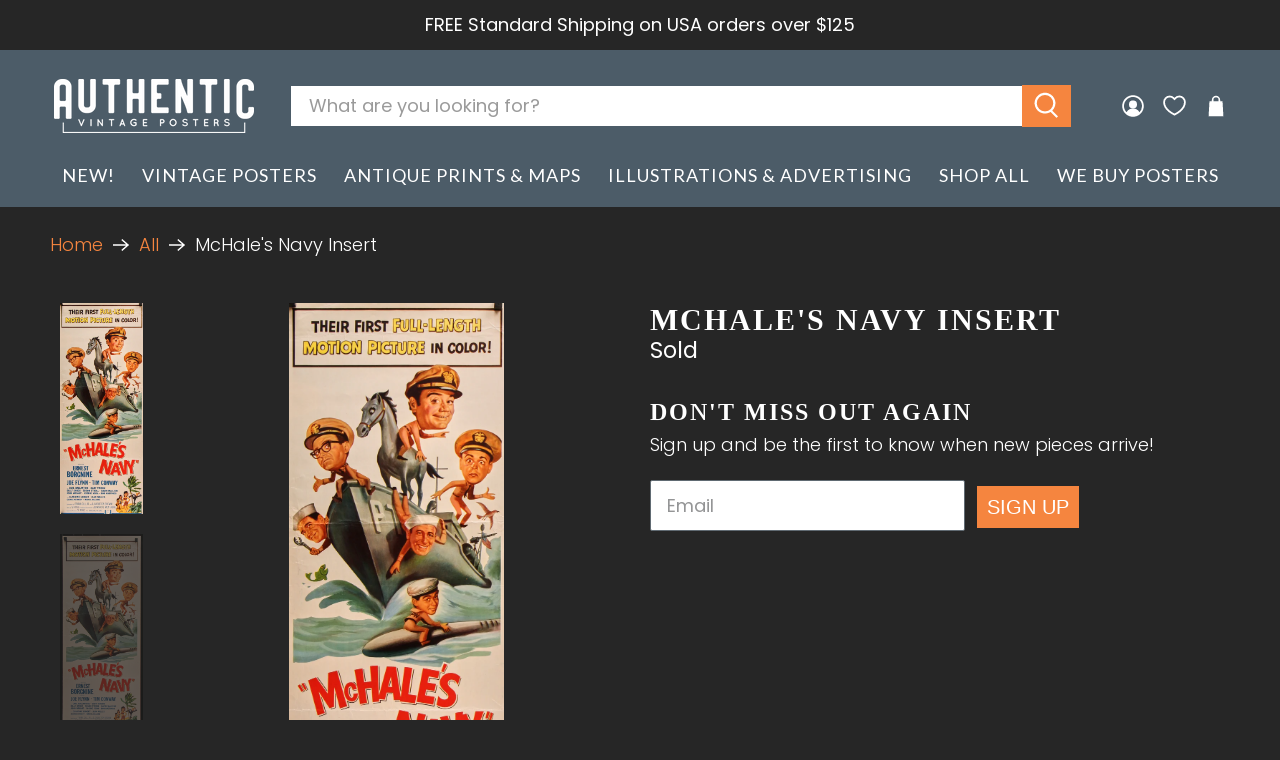

--- FILE ---
content_type: text/html; charset=utf-8
request_url: https://www.authenticvintageposters.com/products/mchales-navy-insert-1964
body_size: 138444
content:


 <!doctype html>
<html class="no-js no-touch" lang="en">
<head>

<meta name="google-site-verification" content="q5Q8iI0520fGG3dXXb9xMpAiJ9Ar9tD_c0lfFwSZV54" />
 <script>
    window.Store = window.Store || {};
    window.Store.id = 8830058556;
</script>
 <meta charset="utf-8">
 <meta http-equiv="cleartype" content="on">
 <meta name="robots" content="index,follow">
 <meta name="viewport" content="width=device-width,initial-scale=1">
 <meta name="theme-color" content="#262626">
 <link rel="canonical" href="https://www.authenticvintageposters.com/products/mchales-navy-insert-1964"><title>McHale&#39;s Navy Insert - Authentic Vintage Posters</title>
 <!-- DNS prefetches -->
 <link rel="dns-prefetch" href="https://cdn.shopify.com">
 <link rel="dns-prefetch" href="https://fonts.shopify.com">
 <link rel="dns-prefetch" href="https://monorail-edge.shopifysvc.com">
 <link rel="dns-prefetch" href="https://ajax.googleapis.com">
 <!-- Preconnects -->
 <link rel="preconnect" href="https://cdn.shopify.com" crossorigin>
 <link rel="preconnect" href="https://fonts.shopify.com" crossorigin>
 <link rel="preconnect" href="https://monorail-edge.shopifysvc.com">
 <link rel="preconnect" href="https://ajax.googleapis.com">
 <!-- Preloads -->
 <!-- Preload CSS -->
 <link rel="preload" href="//www.authenticvintageposters.com/cdn/shop/t/112/assets/fancybox.css?v=30466120580444283401724537911" as="style">
 <link rel="preload" href="//www.authenticvintageposters.com/cdn/shop/t/112/assets/styles.css?v=104550371119817654601766952835" as="style">
 <link rel="preload" href="//www.authenticvintageposters.com/cdn/shop/t/112/assets/jadepuma.css?v=125727237387136476021760719198" as="style">
 <!-- Preload JS -->
 <link rel="preload" href="https://ajax.googleapis.com/ajax/libs/jquery/3.6.0/jquery.min.js" as="script">
 <link rel="preload" href="//www.authenticvintageposters.com/cdn/shop/t/112/assets/vendors.js?v=81390588734714311721724537911" as="script">
 <link rel="preload" href="//www.authenticvintageposters.com/cdn/shop/t/112/assets/utilities.js?v=17547107198205258051724537911" as="script">
 <link rel="preload" href="//www.authenticvintageposters.com/cdn/shop/t/112/assets/app.js?v=157226998940186471041724537911" as="script">
 <link rel="preload" href="/services/javascripts/currencies.js" as="script">
 <link rel="preload" href="//www.authenticvintageposters.com/cdn/shop/t/112/assets/currencyConversion.js?v=131509219858779596601727558670" as="script">
 <!-- CSS for Flex -->
 <link rel="stylesheet" href="//www.authenticvintageposters.com/cdn/shop/t/112/assets/fancybox.css?v=30466120580444283401724537911">
 <link rel="stylesheet" href="//www.authenticvintageposters.com/cdn/shop/t/112/assets/styles.css?v=104550371119817654601766952835">
 <link rel="stylesheet" href="//www.authenticvintageposters.com/cdn/shop/t/112/assets/jadepuma.css?v=125727237387136476021760719198">
 <script>
    window.PXUTheme = window.PXUTheme || {};
    window.PXUTheme.version = '5.2.0';
    window.PXUTheme.name = 'Flex';
</script>
 <script>
    

window.PXUTheme = window.PXUTheme || {};


window.PXUTheme.info = {
  name: 'Flex',
  version: '3.0.0'
}


window.PXUTheme.currency = {};
window.PXUTheme.currency.show_multiple_currencies = false;
window.PXUTheme.currency.presentment_currency = "USD";
window.PXUTheme.currency.default_currency = "USD";
window.PXUTheme.currency.display_format = "money_with_currency_format";
window.PXUTheme.currency.money_format = "${{amount}} USD";
window.PXUTheme.currency.money_format_no_currency = "${{amount}}";
window.PXUTheme.currency.money_format_currency = "${{amount}} USD";
window.PXUTheme.currency.native_multi_currency = true;
window.PXUTheme.currency.iso_code = "USD";
window.PXUTheme.currency.symbol = "$";



window.PXUTheme.allCountryOptionTags = "\u003coption value=\"United States\" data-provinces=\"[[\u0026quot;Alabama\u0026quot;,\u0026quot;Alabama\u0026quot;],[\u0026quot;Alaska\u0026quot;,\u0026quot;Alaska\u0026quot;],[\u0026quot;American Samoa\u0026quot;,\u0026quot;American Samoa\u0026quot;],[\u0026quot;Arizona\u0026quot;,\u0026quot;Arizona\u0026quot;],[\u0026quot;Arkansas\u0026quot;,\u0026quot;Arkansas\u0026quot;],[\u0026quot;Armed Forces Americas\u0026quot;,\u0026quot;Armed Forces Americas\u0026quot;],[\u0026quot;Armed Forces Europe\u0026quot;,\u0026quot;Armed Forces Europe\u0026quot;],[\u0026quot;Armed Forces Pacific\u0026quot;,\u0026quot;Armed Forces Pacific\u0026quot;],[\u0026quot;California\u0026quot;,\u0026quot;California\u0026quot;],[\u0026quot;Colorado\u0026quot;,\u0026quot;Colorado\u0026quot;],[\u0026quot;Connecticut\u0026quot;,\u0026quot;Connecticut\u0026quot;],[\u0026quot;Delaware\u0026quot;,\u0026quot;Delaware\u0026quot;],[\u0026quot;District of Columbia\u0026quot;,\u0026quot;Washington DC\u0026quot;],[\u0026quot;Federated States of Micronesia\u0026quot;,\u0026quot;Micronesia\u0026quot;],[\u0026quot;Florida\u0026quot;,\u0026quot;Florida\u0026quot;],[\u0026quot;Georgia\u0026quot;,\u0026quot;Georgia\u0026quot;],[\u0026quot;Guam\u0026quot;,\u0026quot;Guam\u0026quot;],[\u0026quot;Hawaii\u0026quot;,\u0026quot;Hawaii\u0026quot;],[\u0026quot;Idaho\u0026quot;,\u0026quot;Idaho\u0026quot;],[\u0026quot;Illinois\u0026quot;,\u0026quot;Illinois\u0026quot;],[\u0026quot;Indiana\u0026quot;,\u0026quot;Indiana\u0026quot;],[\u0026quot;Iowa\u0026quot;,\u0026quot;Iowa\u0026quot;],[\u0026quot;Kansas\u0026quot;,\u0026quot;Kansas\u0026quot;],[\u0026quot;Kentucky\u0026quot;,\u0026quot;Kentucky\u0026quot;],[\u0026quot;Louisiana\u0026quot;,\u0026quot;Louisiana\u0026quot;],[\u0026quot;Maine\u0026quot;,\u0026quot;Maine\u0026quot;],[\u0026quot;Marshall Islands\u0026quot;,\u0026quot;Marshall Islands\u0026quot;],[\u0026quot;Maryland\u0026quot;,\u0026quot;Maryland\u0026quot;],[\u0026quot;Massachusetts\u0026quot;,\u0026quot;Massachusetts\u0026quot;],[\u0026quot;Michigan\u0026quot;,\u0026quot;Michigan\u0026quot;],[\u0026quot;Minnesota\u0026quot;,\u0026quot;Minnesota\u0026quot;],[\u0026quot;Mississippi\u0026quot;,\u0026quot;Mississippi\u0026quot;],[\u0026quot;Missouri\u0026quot;,\u0026quot;Missouri\u0026quot;],[\u0026quot;Montana\u0026quot;,\u0026quot;Montana\u0026quot;],[\u0026quot;Nebraska\u0026quot;,\u0026quot;Nebraska\u0026quot;],[\u0026quot;Nevada\u0026quot;,\u0026quot;Nevada\u0026quot;],[\u0026quot;New Hampshire\u0026quot;,\u0026quot;New Hampshire\u0026quot;],[\u0026quot;New Jersey\u0026quot;,\u0026quot;New Jersey\u0026quot;],[\u0026quot;New Mexico\u0026quot;,\u0026quot;New Mexico\u0026quot;],[\u0026quot;New York\u0026quot;,\u0026quot;New York\u0026quot;],[\u0026quot;North Carolina\u0026quot;,\u0026quot;North Carolina\u0026quot;],[\u0026quot;North Dakota\u0026quot;,\u0026quot;North Dakota\u0026quot;],[\u0026quot;Northern Mariana Islands\u0026quot;,\u0026quot;Northern Mariana Islands\u0026quot;],[\u0026quot;Ohio\u0026quot;,\u0026quot;Ohio\u0026quot;],[\u0026quot;Oklahoma\u0026quot;,\u0026quot;Oklahoma\u0026quot;],[\u0026quot;Oregon\u0026quot;,\u0026quot;Oregon\u0026quot;],[\u0026quot;Palau\u0026quot;,\u0026quot;Palau\u0026quot;],[\u0026quot;Pennsylvania\u0026quot;,\u0026quot;Pennsylvania\u0026quot;],[\u0026quot;Puerto Rico\u0026quot;,\u0026quot;Puerto Rico\u0026quot;],[\u0026quot;Rhode Island\u0026quot;,\u0026quot;Rhode Island\u0026quot;],[\u0026quot;South Carolina\u0026quot;,\u0026quot;South Carolina\u0026quot;],[\u0026quot;South Dakota\u0026quot;,\u0026quot;South Dakota\u0026quot;],[\u0026quot;Tennessee\u0026quot;,\u0026quot;Tennessee\u0026quot;],[\u0026quot;Texas\u0026quot;,\u0026quot;Texas\u0026quot;],[\u0026quot;Utah\u0026quot;,\u0026quot;Utah\u0026quot;],[\u0026quot;Vermont\u0026quot;,\u0026quot;Vermont\u0026quot;],[\u0026quot;Virgin Islands\u0026quot;,\u0026quot;U.S. Virgin Islands\u0026quot;],[\u0026quot;Virginia\u0026quot;,\u0026quot;Virginia\u0026quot;],[\u0026quot;Washington\u0026quot;,\u0026quot;Washington\u0026quot;],[\u0026quot;West Virginia\u0026quot;,\u0026quot;West Virginia\u0026quot;],[\u0026quot;Wisconsin\u0026quot;,\u0026quot;Wisconsin\u0026quot;],[\u0026quot;Wyoming\u0026quot;,\u0026quot;Wyoming\u0026quot;]]\"\u003eUnited States\u003c\/option\u003e\n\u003coption value=\"Australia\" data-provinces=\"[[\u0026quot;Australian Capital Territory\u0026quot;,\u0026quot;Australian Capital Territory\u0026quot;],[\u0026quot;New South Wales\u0026quot;,\u0026quot;New South Wales\u0026quot;],[\u0026quot;Northern Territory\u0026quot;,\u0026quot;Northern Territory\u0026quot;],[\u0026quot;Queensland\u0026quot;,\u0026quot;Queensland\u0026quot;],[\u0026quot;South Australia\u0026quot;,\u0026quot;South Australia\u0026quot;],[\u0026quot;Tasmania\u0026quot;,\u0026quot;Tasmania\u0026quot;],[\u0026quot;Victoria\u0026quot;,\u0026quot;Victoria\u0026quot;],[\u0026quot;Western Australia\u0026quot;,\u0026quot;Western Australia\u0026quot;]]\"\u003eAustralia\u003c\/option\u003e\n\u003coption value=\"United Kingdom\" data-provinces=\"[[\u0026quot;British Forces\u0026quot;,\u0026quot;British Forces\u0026quot;],[\u0026quot;England\u0026quot;,\u0026quot;England\u0026quot;],[\u0026quot;Northern Ireland\u0026quot;,\u0026quot;Northern Ireland\u0026quot;],[\u0026quot;Scotland\u0026quot;,\u0026quot;Scotland\u0026quot;],[\u0026quot;Wales\u0026quot;,\u0026quot;Wales\u0026quot;]]\"\u003eUnited Kingdom\u003c\/option\u003e\n\u003coption value=\"Canada\" data-provinces=\"[[\u0026quot;Alberta\u0026quot;,\u0026quot;Alberta\u0026quot;],[\u0026quot;British Columbia\u0026quot;,\u0026quot;British Columbia\u0026quot;],[\u0026quot;Manitoba\u0026quot;,\u0026quot;Manitoba\u0026quot;],[\u0026quot;New Brunswick\u0026quot;,\u0026quot;New Brunswick\u0026quot;],[\u0026quot;Newfoundland and Labrador\u0026quot;,\u0026quot;Newfoundland and Labrador\u0026quot;],[\u0026quot;Northwest Territories\u0026quot;,\u0026quot;Northwest Territories\u0026quot;],[\u0026quot;Nova Scotia\u0026quot;,\u0026quot;Nova Scotia\u0026quot;],[\u0026quot;Nunavut\u0026quot;,\u0026quot;Nunavut\u0026quot;],[\u0026quot;Ontario\u0026quot;,\u0026quot;Ontario\u0026quot;],[\u0026quot;Prince Edward Island\u0026quot;,\u0026quot;Prince Edward Island\u0026quot;],[\u0026quot;Quebec\u0026quot;,\u0026quot;Quebec\u0026quot;],[\u0026quot;Saskatchewan\u0026quot;,\u0026quot;Saskatchewan\u0026quot;],[\u0026quot;Yukon\u0026quot;,\u0026quot;Yukon\u0026quot;]]\"\u003eCanada\u003c\/option\u003e\n\u003coption value=\"---\" data-provinces=\"[]\"\u003e---\u003c\/option\u003e\n\u003coption value=\"Afghanistan\" data-provinces=\"[]\"\u003eAfghanistan\u003c\/option\u003e\n\u003coption value=\"Aland Islands\" data-provinces=\"[]\"\u003eÅland Islands\u003c\/option\u003e\n\u003coption value=\"Albania\" data-provinces=\"[]\"\u003eAlbania\u003c\/option\u003e\n\u003coption value=\"Algeria\" data-provinces=\"[]\"\u003eAlgeria\u003c\/option\u003e\n\u003coption value=\"Andorra\" data-provinces=\"[]\"\u003eAndorra\u003c\/option\u003e\n\u003coption value=\"Angola\" data-provinces=\"[]\"\u003eAngola\u003c\/option\u003e\n\u003coption value=\"Anguilla\" data-provinces=\"[]\"\u003eAnguilla\u003c\/option\u003e\n\u003coption value=\"Antigua And Barbuda\" data-provinces=\"[]\"\u003eAntigua \u0026 Barbuda\u003c\/option\u003e\n\u003coption value=\"Argentina\" data-provinces=\"[[\u0026quot;Buenos Aires\u0026quot;,\u0026quot;Buenos Aires Province\u0026quot;],[\u0026quot;Catamarca\u0026quot;,\u0026quot;Catamarca\u0026quot;],[\u0026quot;Chaco\u0026quot;,\u0026quot;Chaco\u0026quot;],[\u0026quot;Chubut\u0026quot;,\u0026quot;Chubut\u0026quot;],[\u0026quot;Ciudad Autónoma de Buenos Aires\u0026quot;,\u0026quot;Buenos Aires (Autonomous City)\u0026quot;],[\u0026quot;Corrientes\u0026quot;,\u0026quot;Corrientes\u0026quot;],[\u0026quot;Córdoba\u0026quot;,\u0026quot;Córdoba\u0026quot;],[\u0026quot;Entre Ríos\u0026quot;,\u0026quot;Entre Ríos\u0026quot;],[\u0026quot;Formosa\u0026quot;,\u0026quot;Formosa\u0026quot;],[\u0026quot;Jujuy\u0026quot;,\u0026quot;Jujuy\u0026quot;],[\u0026quot;La Pampa\u0026quot;,\u0026quot;La Pampa\u0026quot;],[\u0026quot;La Rioja\u0026quot;,\u0026quot;La Rioja\u0026quot;],[\u0026quot;Mendoza\u0026quot;,\u0026quot;Mendoza\u0026quot;],[\u0026quot;Misiones\u0026quot;,\u0026quot;Misiones\u0026quot;],[\u0026quot;Neuquén\u0026quot;,\u0026quot;Neuquén\u0026quot;],[\u0026quot;Río Negro\u0026quot;,\u0026quot;Río Negro\u0026quot;],[\u0026quot;Salta\u0026quot;,\u0026quot;Salta\u0026quot;],[\u0026quot;San Juan\u0026quot;,\u0026quot;San Juan\u0026quot;],[\u0026quot;San Luis\u0026quot;,\u0026quot;San Luis\u0026quot;],[\u0026quot;Santa Cruz\u0026quot;,\u0026quot;Santa Cruz\u0026quot;],[\u0026quot;Santa Fe\u0026quot;,\u0026quot;Santa Fe\u0026quot;],[\u0026quot;Santiago Del Estero\u0026quot;,\u0026quot;Santiago del Estero\u0026quot;],[\u0026quot;Tierra Del Fuego\u0026quot;,\u0026quot;Tierra del Fuego\u0026quot;],[\u0026quot;Tucumán\u0026quot;,\u0026quot;Tucumán\u0026quot;]]\"\u003eArgentina\u003c\/option\u003e\n\u003coption value=\"Armenia\" data-provinces=\"[]\"\u003eArmenia\u003c\/option\u003e\n\u003coption value=\"Aruba\" data-provinces=\"[]\"\u003eAruba\u003c\/option\u003e\n\u003coption value=\"Ascension Island\" data-provinces=\"[]\"\u003eAscension Island\u003c\/option\u003e\n\u003coption value=\"Australia\" data-provinces=\"[[\u0026quot;Australian Capital Territory\u0026quot;,\u0026quot;Australian Capital Territory\u0026quot;],[\u0026quot;New South Wales\u0026quot;,\u0026quot;New South Wales\u0026quot;],[\u0026quot;Northern Territory\u0026quot;,\u0026quot;Northern Territory\u0026quot;],[\u0026quot;Queensland\u0026quot;,\u0026quot;Queensland\u0026quot;],[\u0026quot;South Australia\u0026quot;,\u0026quot;South Australia\u0026quot;],[\u0026quot;Tasmania\u0026quot;,\u0026quot;Tasmania\u0026quot;],[\u0026quot;Victoria\u0026quot;,\u0026quot;Victoria\u0026quot;],[\u0026quot;Western Australia\u0026quot;,\u0026quot;Western Australia\u0026quot;]]\"\u003eAustralia\u003c\/option\u003e\n\u003coption value=\"Austria\" data-provinces=\"[]\"\u003eAustria\u003c\/option\u003e\n\u003coption value=\"Azerbaijan\" data-provinces=\"[]\"\u003eAzerbaijan\u003c\/option\u003e\n\u003coption value=\"Bahamas\" data-provinces=\"[]\"\u003eBahamas\u003c\/option\u003e\n\u003coption value=\"Bahrain\" data-provinces=\"[]\"\u003eBahrain\u003c\/option\u003e\n\u003coption value=\"Bangladesh\" data-provinces=\"[]\"\u003eBangladesh\u003c\/option\u003e\n\u003coption value=\"Barbados\" data-provinces=\"[]\"\u003eBarbados\u003c\/option\u003e\n\u003coption value=\"Belarus\" data-provinces=\"[]\"\u003eBelarus\u003c\/option\u003e\n\u003coption value=\"Belgium\" data-provinces=\"[]\"\u003eBelgium\u003c\/option\u003e\n\u003coption value=\"Belize\" data-provinces=\"[]\"\u003eBelize\u003c\/option\u003e\n\u003coption value=\"Benin\" data-provinces=\"[]\"\u003eBenin\u003c\/option\u003e\n\u003coption value=\"Bermuda\" data-provinces=\"[]\"\u003eBermuda\u003c\/option\u003e\n\u003coption value=\"Bhutan\" data-provinces=\"[]\"\u003eBhutan\u003c\/option\u003e\n\u003coption value=\"Bolivia\" data-provinces=\"[]\"\u003eBolivia\u003c\/option\u003e\n\u003coption value=\"Bosnia And Herzegovina\" data-provinces=\"[]\"\u003eBosnia \u0026 Herzegovina\u003c\/option\u003e\n\u003coption value=\"Botswana\" data-provinces=\"[]\"\u003eBotswana\u003c\/option\u003e\n\u003coption value=\"Brazil\" data-provinces=\"[[\u0026quot;Acre\u0026quot;,\u0026quot;Acre\u0026quot;],[\u0026quot;Alagoas\u0026quot;,\u0026quot;Alagoas\u0026quot;],[\u0026quot;Amapá\u0026quot;,\u0026quot;Amapá\u0026quot;],[\u0026quot;Amazonas\u0026quot;,\u0026quot;Amazonas\u0026quot;],[\u0026quot;Bahia\u0026quot;,\u0026quot;Bahia\u0026quot;],[\u0026quot;Ceará\u0026quot;,\u0026quot;Ceará\u0026quot;],[\u0026quot;Distrito Federal\u0026quot;,\u0026quot;Federal District\u0026quot;],[\u0026quot;Espírito Santo\u0026quot;,\u0026quot;Espírito Santo\u0026quot;],[\u0026quot;Goiás\u0026quot;,\u0026quot;Goiás\u0026quot;],[\u0026quot;Maranhão\u0026quot;,\u0026quot;Maranhão\u0026quot;],[\u0026quot;Mato Grosso\u0026quot;,\u0026quot;Mato Grosso\u0026quot;],[\u0026quot;Mato Grosso do Sul\u0026quot;,\u0026quot;Mato Grosso do Sul\u0026quot;],[\u0026quot;Minas Gerais\u0026quot;,\u0026quot;Minas Gerais\u0026quot;],[\u0026quot;Paraná\u0026quot;,\u0026quot;Paraná\u0026quot;],[\u0026quot;Paraíba\u0026quot;,\u0026quot;Paraíba\u0026quot;],[\u0026quot;Pará\u0026quot;,\u0026quot;Pará\u0026quot;],[\u0026quot;Pernambuco\u0026quot;,\u0026quot;Pernambuco\u0026quot;],[\u0026quot;Piauí\u0026quot;,\u0026quot;Piauí\u0026quot;],[\u0026quot;Rio Grande do Norte\u0026quot;,\u0026quot;Rio Grande do Norte\u0026quot;],[\u0026quot;Rio Grande do Sul\u0026quot;,\u0026quot;Rio Grande do Sul\u0026quot;],[\u0026quot;Rio de Janeiro\u0026quot;,\u0026quot;Rio de Janeiro\u0026quot;],[\u0026quot;Rondônia\u0026quot;,\u0026quot;Rondônia\u0026quot;],[\u0026quot;Roraima\u0026quot;,\u0026quot;Roraima\u0026quot;],[\u0026quot;Santa Catarina\u0026quot;,\u0026quot;Santa Catarina\u0026quot;],[\u0026quot;Sergipe\u0026quot;,\u0026quot;Sergipe\u0026quot;],[\u0026quot;São Paulo\u0026quot;,\u0026quot;São Paulo\u0026quot;],[\u0026quot;Tocantins\u0026quot;,\u0026quot;Tocantins\u0026quot;]]\"\u003eBrazil\u003c\/option\u003e\n\u003coption value=\"British Indian Ocean Territory\" data-provinces=\"[]\"\u003eBritish Indian Ocean Territory\u003c\/option\u003e\n\u003coption value=\"Virgin Islands, British\" data-provinces=\"[]\"\u003eBritish Virgin Islands\u003c\/option\u003e\n\u003coption value=\"Brunei\" data-provinces=\"[]\"\u003eBrunei\u003c\/option\u003e\n\u003coption value=\"Bulgaria\" data-provinces=\"[]\"\u003eBulgaria\u003c\/option\u003e\n\u003coption value=\"Burkina Faso\" data-provinces=\"[]\"\u003eBurkina Faso\u003c\/option\u003e\n\u003coption value=\"Burundi\" data-provinces=\"[]\"\u003eBurundi\u003c\/option\u003e\n\u003coption value=\"Cambodia\" data-provinces=\"[]\"\u003eCambodia\u003c\/option\u003e\n\u003coption value=\"Republic of Cameroon\" data-provinces=\"[]\"\u003eCameroon\u003c\/option\u003e\n\u003coption value=\"Canada\" data-provinces=\"[[\u0026quot;Alberta\u0026quot;,\u0026quot;Alberta\u0026quot;],[\u0026quot;British Columbia\u0026quot;,\u0026quot;British Columbia\u0026quot;],[\u0026quot;Manitoba\u0026quot;,\u0026quot;Manitoba\u0026quot;],[\u0026quot;New Brunswick\u0026quot;,\u0026quot;New Brunswick\u0026quot;],[\u0026quot;Newfoundland and Labrador\u0026quot;,\u0026quot;Newfoundland and Labrador\u0026quot;],[\u0026quot;Northwest Territories\u0026quot;,\u0026quot;Northwest Territories\u0026quot;],[\u0026quot;Nova Scotia\u0026quot;,\u0026quot;Nova Scotia\u0026quot;],[\u0026quot;Nunavut\u0026quot;,\u0026quot;Nunavut\u0026quot;],[\u0026quot;Ontario\u0026quot;,\u0026quot;Ontario\u0026quot;],[\u0026quot;Prince Edward Island\u0026quot;,\u0026quot;Prince Edward Island\u0026quot;],[\u0026quot;Quebec\u0026quot;,\u0026quot;Quebec\u0026quot;],[\u0026quot;Saskatchewan\u0026quot;,\u0026quot;Saskatchewan\u0026quot;],[\u0026quot;Yukon\u0026quot;,\u0026quot;Yukon\u0026quot;]]\"\u003eCanada\u003c\/option\u003e\n\u003coption value=\"Cape Verde\" data-provinces=\"[]\"\u003eCape Verde\u003c\/option\u003e\n\u003coption value=\"Caribbean Netherlands\" data-provinces=\"[]\"\u003eCaribbean Netherlands\u003c\/option\u003e\n\u003coption value=\"Cayman Islands\" data-provinces=\"[]\"\u003eCayman Islands\u003c\/option\u003e\n\u003coption value=\"Central African Republic\" data-provinces=\"[]\"\u003eCentral African Republic\u003c\/option\u003e\n\u003coption value=\"Chad\" data-provinces=\"[]\"\u003eChad\u003c\/option\u003e\n\u003coption value=\"Chile\" data-provinces=\"[[\u0026quot;Antofagasta\u0026quot;,\u0026quot;Antofagasta\u0026quot;],[\u0026quot;Araucanía\u0026quot;,\u0026quot;Araucanía\u0026quot;],[\u0026quot;Arica and Parinacota\u0026quot;,\u0026quot;Arica y Parinacota\u0026quot;],[\u0026quot;Atacama\u0026quot;,\u0026quot;Atacama\u0026quot;],[\u0026quot;Aysén\u0026quot;,\u0026quot;Aysén\u0026quot;],[\u0026quot;Biobío\u0026quot;,\u0026quot;Bío Bío\u0026quot;],[\u0026quot;Coquimbo\u0026quot;,\u0026quot;Coquimbo\u0026quot;],[\u0026quot;Los Lagos\u0026quot;,\u0026quot;Los Lagos\u0026quot;],[\u0026quot;Los Ríos\u0026quot;,\u0026quot;Los Ríos\u0026quot;],[\u0026quot;Magallanes\u0026quot;,\u0026quot;Magallanes Region\u0026quot;],[\u0026quot;Maule\u0026quot;,\u0026quot;Maule\u0026quot;],[\u0026quot;O\u0026#39;Higgins\u0026quot;,\u0026quot;Libertador General Bernardo O’Higgins\u0026quot;],[\u0026quot;Santiago\u0026quot;,\u0026quot;Santiago Metropolitan\u0026quot;],[\u0026quot;Tarapacá\u0026quot;,\u0026quot;Tarapacá\u0026quot;],[\u0026quot;Valparaíso\u0026quot;,\u0026quot;Valparaíso\u0026quot;],[\u0026quot;Ñuble\u0026quot;,\u0026quot;Ñuble\u0026quot;]]\"\u003eChile\u003c\/option\u003e\n\u003coption value=\"China\" data-provinces=\"[[\u0026quot;Anhui\u0026quot;,\u0026quot;Anhui\u0026quot;],[\u0026quot;Beijing\u0026quot;,\u0026quot;Beijing\u0026quot;],[\u0026quot;Chongqing\u0026quot;,\u0026quot;Chongqing\u0026quot;],[\u0026quot;Fujian\u0026quot;,\u0026quot;Fujian\u0026quot;],[\u0026quot;Gansu\u0026quot;,\u0026quot;Gansu\u0026quot;],[\u0026quot;Guangdong\u0026quot;,\u0026quot;Guangdong\u0026quot;],[\u0026quot;Guangxi\u0026quot;,\u0026quot;Guangxi\u0026quot;],[\u0026quot;Guizhou\u0026quot;,\u0026quot;Guizhou\u0026quot;],[\u0026quot;Hainan\u0026quot;,\u0026quot;Hainan\u0026quot;],[\u0026quot;Hebei\u0026quot;,\u0026quot;Hebei\u0026quot;],[\u0026quot;Heilongjiang\u0026quot;,\u0026quot;Heilongjiang\u0026quot;],[\u0026quot;Henan\u0026quot;,\u0026quot;Henan\u0026quot;],[\u0026quot;Hubei\u0026quot;,\u0026quot;Hubei\u0026quot;],[\u0026quot;Hunan\u0026quot;,\u0026quot;Hunan\u0026quot;],[\u0026quot;Inner Mongolia\u0026quot;,\u0026quot;Inner Mongolia\u0026quot;],[\u0026quot;Jiangsu\u0026quot;,\u0026quot;Jiangsu\u0026quot;],[\u0026quot;Jiangxi\u0026quot;,\u0026quot;Jiangxi\u0026quot;],[\u0026quot;Jilin\u0026quot;,\u0026quot;Jilin\u0026quot;],[\u0026quot;Liaoning\u0026quot;,\u0026quot;Liaoning\u0026quot;],[\u0026quot;Ningxia\u0026quot;,\u0026quot;Ningxia\u0026quot;],[\u0026quot;Qinghai\u0026quot;,\u0026quot;Qinghai\u0026quot;],[\u0026quot;Shaanxi\u0026quot;,\u0026quot;Shaanxi\u0026quot;],[\u0026quot;Shandong\u0026quot;,\u0026quot;Shandong\u0026quot;],[\u0026quot;Shanghai\u0026quot;,\u0026quot;Shanghai\u0026quot;],[\u0026quot;Shanxi\u0026quot;,\u0026quot;Shanxi\u0026quot;],[\u0026quot;Sichuan\u0026quot;,\u0026quot;Sichuan\u0026quot;],[\u0026quot;Tianjin\u0026quot;,\u0026quot;Tianjin\u0026quot;],[\u0026quot;Xinjiang\u0026quot;,\u0026quot;Xinjiang\u0026quot;],[\u0026quot;Xizang\u0026quot;,\u0026quot;Tibet\u0026quot;],[\u0026quot;Yunnan\u0026quot;,\u0026quot;Yunnan\u0026quot;],[\u0026quot;Zhejiang\u0026quot;,\u0026quot;Zhejiang\u0026quot;]]\"\u003eChina\u003c\/option\u003e\n\u003coption value=\"Christmas Island\" data-provinces=\"[]\"\u003eChristmas Island\u003c\/option\u003e\n\u003coption value=\"Cocos (Keeling) Islands\" data-provinces=\"[]\"\u003eCocos (Keeling) Islands\u003c\/option\u003e\n\u003coption value=\"Colombia\" data-provinces=\"[[\u0026quot;Amazonas\u0026quot;,\u0026quot;Amazonas\u0026quot;],[\u0026quot;Antioquia\u0026quot;,\u0026quot;Antioquia\u0026quot;],[\u0026quot;Arauca\u0026quot;,\u0026quot;Arauca\u0026quot;],[\u0026quot;Atlántico\u0026quot;,\u0026quot;Atlántico\u0026quot;],[\u0026quot;Bogotá, D.C.\u0026quot;,\u0026quot;Capital District\u0026quot;],[\u0026quot;Bolívar\u0026quot;,\u0026quot;Bolívar\u0026quot;],[\u0026quot;Boyacá\u0026quot;,\u0026quot;Boyacá\u0026quot;],[\u0026quot;Caldas\u0026quot;,\u0026quot;Caldas\u0026quot;],[\u0026quot;Caquetá\u0026quot;,\u0026quot;Caquetá\u0026quot;],[\u0026quot;Casanare\u0026quot;,\u0026quot;Casanare\u0026quot;],[\u0026quot;Cauca\u0026quot;,\u0026quot;Cauca\u0026quot;],[\u0026quot;Cesar\u0026quot;,\u0026quot;Cesar\u0026quot;],[\u0026quot;Chocó\u0026quot;,\u0026quot;Chocó\u0026quot;],[\u0026quot;Cundinamarca\u0026quot;,\u0026quot;Cundinamarca\u0026quot;],[\u0026quot;Córdoba\u0026quot;,\u0026quot;Córdoba\u0026quot;],[\u0026quot;Guainía\u0026quot;,\u0026quot;Guainía\u0026quot;],[\u0026quot;Guaviare\u0026quot;,\u0026quot;Guaviare\u0026quot;],[\u0026quot;Huila\u0026quot;,\u0026quot;Huila\u0026quot;],[\u0026quot;La Guajira\u0026quot;,\u0026quot;La Guajira\u0026quot;],[\u0026quot;Magdalena\u0026quot;,\u0026quot;Magdalena\u0026quot;],[\u0026quot;Meta\u0026quot;,\u0026quot;Meta\u0026quot;],[\u0026quot;Nariño\u0026quot;,\u0026quot;Nariño\u0026quot;],[\u0026quot;Norte de Santander\u0026quot;,\u0026quot;Norte de Santander\u0026quot;],[\u0026quot;Putumayo\u0026quot;,\u0026quot;Putumayo\u0026quot;],[\u0026quot;Quindío\u0026quot;,\u0026quot;Quindío\u0026quot;],[\u0026quot;Risaralda\u0026quot;,\u0026quot;Risaralda\u0026quot;],[\u0026quot;San Andrés, Providencia y Santa Catalina\u0026quot;,\u0026quot;San Andrés \\u0026 Providencia\u0026quot;],[\u0026quot;Santander\u0026quot;,\u0026quot;Santander\u0026quot;],[\u0026quot;Sucre\u0026quot;,\u0026quot;Sucre\u0026quot;],[\u0026quot;Tolima\u0026quot;,\u0026quot;Tolima\u0026quot;],[\u0026quot;Valle del Cauca\u0026quot;,\u0026quot;Valle del Cauca\u0026quot;],[\u0026quot;Vaupés\u0026quot;,\u0026quot;Vaupés\u0026quot;],[\u0026quot;Vichada\u0026quot;,\u0026quot;Vichada\u0026quot;]]\"\u003eColombia\u003c\/option\u003e\n\u003coption value=\"Comoros\" data-provinces=\"[]\"\u003eComoros\u003c\/option\u003e\n\u003coption value=\"Congo\" data-provinces=\"[]\"\u003eCongo - Brazzaville\u003c\/option\u003e\n\u003coption value=\"Congo, The Democratic Republic Of The\" data-provinces=\"[]\"\u003eCongo - Kinshasa\u003c\/option\u003e\n\u003coption value=\"Cook Islands\" data-provinces=\"[]\"\u003eCook Islands\u003c\/option\u003e\n\u003coption value=\"Costa Rica\" data-provinces=\"[[\u0026quot;Alajuela\u0026quot;,\u0026quot;Alajuela\u0026quot;],[\u0026quot;Cartago\u0026quot;,\u0026quot;Cartago\u0026quot;],[\u0026quot;Guanacaste\u0026quot;,\u0026quot;Guanacaste\u0026quot;],[\u0026quot;Heredia\u0026quot;,\u0026quot;Heredia\u0026quot;],[\u0026quot;Limón\u0026quot;,\u0026quot;Limón\u0026quot;],[\u0026quot;Puntarenas\u0026quot;,\u0026quot;Puntarenas\u0026quot;],[\u0026quot;San José\u0026quot;,\u0026quot;San José\u0026quot;]]\"\u003eCosta Rica\u003c\/option\u003e\n\u003coption value=\"Croatia\" data-provinces=\"[]\"\u003eCroatia\u003c\/option\u003e\n\u003coption value=\"Curaçao\" data-provinces=\"[]\"\u003eCuraçao\u003c\/option\u003e\n\u003coption value=\"Cyprus\" data-provinces=\"[]\"\u003eCyprus\u003c\/option\u003e\n\u003coption value=\"Czech Republic\" data-provinces=\"[]\"\u003eCzechia\u003c\/option\u003e\n\u003coption value=\"Côte d'Ivoire\" data-provinces=\"[]\"\u003eCôte d’Ivoire\u003c\/option\u003e\n\u003coption value=\"Denmark\" data-provinces=\"[]\"\u003eDenmark\u003c\/option\u003e\n\u003coption value=\"Djibouti\" data-provinces=\"[]\"\u003eDjibouti\u003c\/option\u003e\n\u003coption value=\"Dominica\" data-provinces=\"[]\"\u003eDominica\u003c\/option\u003e\n\u003coption value=\"Dominican Republic\" data-provinces=\"[]\"\u003eDominican Republic\u003c\/option\u003e\n\u003coption value=\"Ecuador\" data-provinces=\"[]\"\u003eEcuador\u003c\/option\u003e\n\u003coption value=\"Egypt\" data-provinces=\"[[\u0026quot;6th of October\u0026quot;,\u0026quot;6th of October\u0026quot;],[\u0026quot;Al Sharqia\u0026quot;,\u0026quot;Al Sharqia\u0026quot;],[\u0026quot;Alexandria\u0026quot;,\u0026quot;Alexandria\u0026quot;],[\u0026quot;Aswan\u0026quot;,\u0026quot;Aswan\u0026quot;],[\u0026quot;Asyut\u0026quot;,\u0026quot;Asyut\u0026quot;],[\u0026quot;Beheira\u0026quot;,\u0026quot;Beheira\u0026quot;],[\u0026quot;Beni Suef\u0026quot;,\u0026quot;Beni Suef\u0026quot;],[\u0026quot;Cairo\u0026quot;,\u0026quot;Cairo\u0026quot;],[\u0026quot;Dakahlia\u0026quot;,\u0026quot;Dakahlia\u0026quot;],[\u0026quot;Damietta\u0026quot;,\u0026quot;Damietta\u0026quot;],[\u0026quot;Faiyum\u0026quot;,\u0026quot;Faiyum\u0026quot;],[\u0026quot;Gharbia\u0026quot;,\u0026quot;Gharbia\u0026quot;],[\u0026quot;Giza\u0026quot;,\u0026quot;Giza\u0026quot;],[\u0026quot;Helwan\u0026quot;,\u0026quot;Helwan\u0026quot;],[\u0026quot;Ismailia\u0026quot;,\u0026quot;Ismailia\u0026quot;],[\u0026quot;Kafr el-Sheikh\u0026quot;,\u0026quot;Kafr el-Sheikh\u0026quot;],[\u0026quot;Luxor\u0026quot;,\u0026quot;Luxor\u0026quot;],[\u0026quot;Matrouh\u0026quot;,\u0026quot;Matrouh\u0026quot;],[\u0026quot;Minya\u0026quot;,\u0026quot;Minya\u0026quot;],[\u0026quot;Monufia\u0026quot;,\u0026quot;Monufia\u0026quot;],[\u0026quot;New Valley\u0026quot;,\u0026quot;New Valley\u0026quot;],[\u0026quot;North Sinai\u0026quot;,\u0026quot;North Sinai\u0026quot;],[\u0026quot;Port Said\u0026quot;,\u0026quot;Port Said\u0026quot;],[\u0026quot;Qalyubia\u0026quot;,\u0026quot;Qalyubia\u0026quot;],[\u0026quot;Qena\u0026quot;,\u0026quot;Qena\u0026quot;],[\u0026quot;Red Sea\u0026quot;,\u0026quot;Red Sea\u0026quot;],[\u0026quot;Sohag\u0026quot;,\u0026quot;Sohag\u0026quot;],[\u0026quot;South Sinai\u0026quot;,\u0026quot;South Sinai\u0026quot;],[\u0026quot;Suez\u0026quot;,\u0026quot;Suez\u0026quot;]]\"\u003eEgypt\u003c\/option\u003e\n\u003coption value=\"El Salvador\" data-provinces=\"[[\u0026quot;Ahuachapán\u0026quot;,\u0026quot;Ahuachapán\u0026quot;],[\u0026quot;Cabañas\u0026quot;,\u0026quot;Cabañas\u0026quot;],[\u0026quot;Chalatenango\u0026quot;,\u0026quot;Chalatenango\u0026quot;],[\u0026quot;Cuscatlán\u0026quot;,\u0026quot;Cuscatlán\u0026quot;],[\u0026quot;La Libertad\u0026quot;,\u0026quot;La Libertad\u0026quot;],[\u0026quot;La Paz\u0026quot;,\u0026quot;La Paz\u0026quot;],[\u0026quot;La Unión\u0026quot;,\u0026quot;La Unión\u0026quot;],[\u0026quot;Morazán\u0026quot;,\u0026quot;Morazán\u0026quot;],[\u0026quot;San Miguel\u0026quot;,\u0026quot;San Miguel\u0026quot;],[\u0026quot;San Salvador\u0026quot;,\u0026quot;San Salvador\u0026quot;],[\u0026quot;San Vicente\u0026quot;,\u0026quot;San Vicente\u0026quot;],[\u0026quot;Santa Ana\u0026quot;,\u0026quot;Santa Ana\u0026quot;],[\u0026quot;Sonsonate\u0026quot;,\u0026quot;Sonsonate\u0026quot;],[\u0026quot;Usulután\u0026quot;,\u0026quot;Usulután\u0026quot;]]\"\u003eEl Salvador\u003c\/option\u003e\n\u003coption value=\"Equatorial Guinea\" data-provinces=\"[]\"\u003eEquatorial Guinea\u003c\/option\u003e\n\u003coption value=\"Eritrea\" data-provinces=\"[]\"\u003eEritrea\u003c\/option\u003e\n\u003coption value=\"Estonia\" data-provinces=\"[]\"\u003eEstonia\u003c\/option\u003e\n\u003coption value=\"Eswatini\" data-provinces=\"[]\"\u003eEswatini\u003c\/option\u003e\n\u003coption value=\"Ethiopia\" data-provinces=\"[]\"\u003eEthiopia\u003c\/option\u003e\n\u003coption value=\"Falkland Islands (Malvinas)\" data-provinces=\"[]\"\u003eFalkland Islands\u003c\/option\u003e\n\u003coption value=\"Faroe Islands\" data-provinces=\"[]\"\u003eFaroe Islands\u003c\/option\u003e\n\u003coption value=\"Fiji\" data-provinces=\"[]\"\u003eFiji\u003c\/option\u003e\n\u003coption value=\"Finland\" data-provinces=\"[]\"\u003eFinland\u003c\/option\u003e\n\u003coption value=\"France\" data-provinces=\"[]\"\u003eFrance\u003c\/option\u003e\n\u003coption value=\"French Guiana\" data-provinces=\"[]\"\u003eFrench Guiana\u003c\/option\u003e\n\u003coption value=\"French Polynesia\" data-provinces=\"[]\"\u003eFrench Polynesia\u003c\/option\u003e\n\u003coption value=\"French Southern Territories\" data-provinces=\"[]\"\u003eFrench Southern Territories\u003c\/option\u003e\n\u003coption value=\"Gabon\" data-provinces=\"[]\"\u003eGabon\u003c\/option\u003e\n\u003coption value=\"Gambia\" data-provinces=\"[]\"\u003eGambia\u003c\/option\u003e\n\u003coption value=\"Georgia\" data-provinces=\"[]\"\u003eGeorgia\u003c\/option\u003e\n\u003coption value=\"Germany\" data-provinces=\"[]\"\u003eGermany\u003c\/option\u003e\n\u003coption value=\"Ghana\" data-provinces=\"[]\"\u003eGhana\u003c\/option\u003e\n\u003coption value=\"Gibraltar\" data-provinces=\"[]\"\u003eGibraltar\u003c\/option\u003e\n\u003coption value=\"Greece\" data-provinces=\"[]\"\u003eGreece\u003c\/option\u003e\n\u003coption value=\"Greenland\" data-provinces=\"[]\"\u003eGreenland\u003c\/option\u003e\n\u003coption value=\"Grenada\" data-provinces=\"[]\"\u003eGrenada\u003c\/option\u003e\n\u003coption value=\"Guadeloupe\" data-provinces=\"[]\"\u003eGuadeloupe\u003c\/option\u003e\n\u003coption value=\"Guatemala\" data-provinces=\"[[\u0026quot;Alta Verapaz\u0026quot;,\u0026quot;Alta Verapaz\u0026quot;],[\u0026quot;Baja Verapaz\u0026quot;,\u0026quot;Baja Verapaz\u0026quot;],[\u0026quot;Chimaltenango\u0026quot;,\u0026quot;Chimaltenango\u0026quot;],[\u0026quot;Chiquimula\u0026quot;,\u0026quot;Chiquimula\u0026quot;],[\u0026quot;El Progreso\u0026quot;,\u0026quot;El Progreso\u0026quot;],[\u0026quot;Escuintla\u0026quot;,\u0026quot;Escuintla\u0026quot;],[\u0026quot;Guatemala\u0026quot;,\u0026quot;Guatemala\u0026quot;],[\u0026quot;Huehuetenango\u0026quot;,\u0026quot;Huehuetenango\u0026quot;],[\u0026quot;Izabal\u0026quot;,\u0026quot;Izabal\u0026quot;],[\u0026quot;Jalapa\u0026quot;,\u0026quot;Jalapa\u0026quot;],[\u0026quot;Jutiapa\u0026quot;,\u0026quot;Jutiapa\u0026quot;],[\u0026quot;Petén\u0026quot;,\u0026quot;Petén\u0026quot;],[\u0026quot;Quetzaltenango\u0026quot;,\u0026quot;Quetzaltenango\u0026quot;],[\u0026quot;Quiché\u0026quot;,\u0026quot;Quiché\u0026quot;],[\u0026quot;Retalhuleu\u0026quot;,\u0026quot;Retalhuleu\u0026quot;],[\u0026quot;Sacatepéquez\u0026quot;,\u0026quot;Sacatepéquez\u0026quot;],[\u0026quot;San Marcos\u0026quot;,\u0026quot;San Marcos\u0026quot;],[\u0026quot;Santa Rosa\u0026quot;,\u0026quot;Santa Rosa\u0026quot;],[\u0026quot;Sololá\u0026quot;,\u0026quot;Sololá\u0026quot;],[\u0026quot;Suchitepéquez\u0026quot;,\u0026quot;Suchitepéquez\u0026quot;],[\u0026quot;Totonicapán\u0026quot;,\u0026quot;Totonicapán\u0026quot;],[\u0026quot;Zacapa\u0026quot;,\u0026quot;Zacapa\u0026quot;]]\"\u003eGuatemala\u003c\/option\u003e\n\u003coption value=\"Guernsey\" data-provinces=\"[]\"\u003eGuernsey\u003c\/option\u003e\n\u003coption value=\"Guinea\" data-provinces=\"[]\"\u003eGuinea\u003c\/option\u003e\n\u003coption value=\"Guinea Bissau\" data-provinces=\"[]\"\u003eGuinea-Bissau\u003c\/option\u003e\n\u003coption value=\"Guyana\" data-provinces=\"[]\"\u003eGuyana\u003c\/option\u003e\n\u003coption value=\"Haiti\" data-provinces=\"[]\"\u003eHaiti\u003c\/option\u003e\n\u003coption value=\"Honduras\" data-provinces=\"[]\"\u003eHonduras\u003c\/option\u003e\n\u003coption value=\"Hong Kong\" data-provinces=\"[[\u0026quot;Hong Kong Island\u0026quot;,\u0026quot;Hong Kong Island\u0026quot;],[\u0026quot;Kowloon\u0026quot;,\u0026quot;Kowloon\u0026quot;],[\u0026quot;New Territories\u0026quot;,\u0026quot;New Territories\u0026quot;]]\"\u003eHong Kong SAR\u003c\/option\u003e\n\u003coption value=\"Hungary\" data-provinces=\"[]\"\u003eHungary\u003c\/option\u003e\n\u003coption value=\"Iceland\" data-provinces=\"[]\"\u003eIceland\u003c\/option\u003e\n\u003coption value=\"India\" data-provinces=\"[[\u0026quot;Andaman and Nicobar Islands\u0026quot;,\u0026quot;Andaman and Nicobar Islands\u0026quot;],[\u0026quot;Andhra Pradesh\u0026quot;,\u0026quot;Andhra Pradesh\u0026quot;],[\u0026quot;Arunachal Pradesh\u0026quot;,\u0026quot;Arunachal Pradesh\u0026quot;],[\u0026quot;Assam\u0026quot;,\u0026quot;Assam\u0026quot;],[\u0026quot;Bihar\u0026quot;,\u0026quot;Bihar\u0026quot;],[\u0026quot;Chandigarh\u0026quot;,\u0026quot;Chandigarh\u0026quot;],[\u0026quot;Chhattisgarh\u0026quot;,\u0026quot;Chhattisgarh\u0026quot;],[\u0026quot;Dadra and Nagar Haveli\u0026quot;,\u0026quot;Dadra and Nagar Haveli\u0026quot;],[\u0026quot;Daman and Diu\u0026quot;,\u0026quot;Daman and Diu\u0026quot;],[\u0026quot;Delhi\u0026quot;,\u0026quot;Delhi\u0026quot;],[\u0026quot;Goa\u0026quot;,\u0026quot;Goa\u0026quot;],[\u0026quot;Gujarat\u0026quot;,\u0026quot;Gujarat\u0026quot;],[\u0026quot;Haryana\u0026quot;,\u0026quot;Haryana\u0026quot;],[\u0026quot;Himachal Pradesh\u0026quot;,\u0026quot;Himachal Pradesh\u0026quot;],[\u0026quot;Jammu and Kashmir\u0026quot;,\u0026quot;Jammu and Kashmir\u0026quot;],[\u0026quot;Jharkhand\u0026quot;,\u0026quot;Jharkhand\u0026quot;],[\u0026quot;Karnataka\u0026quot;,\u0026quot;Karnataka\u0026quot;],[\u0026quot;Kerala\u0026quot;,\u0026quot;Kerala\u0026quot;],[\u0026quot;Ladakh\u0026quot;,\u0026quot;Ladakh\u0026quot;],[\u0026quot;Lakshadweep\u0026quot;,\u0026quot;Lakshadweep\u0026quot;],[\u0026quot;Madhya Pradesh\u0026quot;,\u0026quot;Madhya Pradesh\u0026quot;],[\u0026quot;Maharashtra\u0026quot;,\u0026quot;Maharashtra\u0026quot;],[\u0026quot;Manipur\u0026quot;,\u0026quot;Manipur\u0026quot;],[\u0026quot;Meghalaya\u0026quot;,\u0026quot;Meghalaya\u0026quot;],[\u0026quot;Mizoram\u0026quot;,\u0026quot;Mizoram\u0026quot;],[\u0026quot;Nagaland\u0026quot;,\u0026quot;Nagaland\u0026quot;],[\u0026quot;Odisha\u0026quot;,\u0026quot;Odisha\u0026quot;],[\u0026quot;Puducherry\u0026quot;,\u0026quot;Puducherry\u0026quot;],[\u0026quot;Punjab\u0026quot;,\u0026quot;Punjab\u0026quot;],[\u0026quot;Rajasthan\u0026quot;,\u0026quot;Rajasthan\u0026quot;],[\u0026quot;Sikkim\u0026quot;,\u0026quot;Sikkim\u0026quot;],[\u0026quot;Tamil Nadu\u0026quot;,\u0026quot;Tamil Nadu\u0026quot;],[\u0026quot;Telangana\u0026quot;,\u0026quot;Telangana\u0026quot;],[\u0026quot;Tripura\u0026quot;,\u0026quot;Tripura\u0026quot;],[\u0026quot;Uttar Pradesh\u0026quot;,\u0026quot;Uttar Pradesh\u0026quot;],[\u0026quot;Uttarakhand\u0026quot;,\u0026quot;Uttarakhand\u0026quot;],[\u0026quot;West Bengal\u0026quot;,\u0026quot;West Bengal\u0026quot;]]\"\u003eIndia\u003c\/option\u003e\n\u003coption value=\"Indonesia\" data-provinces=\"[[\u0026quot;Aceh\u0026quot;,\u0026quot;Aceh\u0026quot;],[\u0026quot;Bali\u0026quot;,\u0026quot;Bali\u0026quot;],[\u0026quot;Bangka Belitung\u0026quot;,\u0026quot;Bangka–Belitung Islands\u0026quot;],[\u0026quot;Banten\u0026quot;,\u0026quot;Banten\u0026quot;],[\u0026quot;Bengkulu\u0026quot;,\u0026quot;Bengkulu\u0026quot;],[\u0026quot;Gorontalo\u0026quot;,\u0026quot;Gorontalo\u0026quot;],[\u0026quot;Jakarta\u0026quot;,\u0026quot;Jakarta\u0026quot;],[\u0026quot;Jambi\u0026quot;,\u0026quot;Jambi\u0026quot;],[\u0026quot;Jawa Barat\u0026quot;,\u0026quot;West Java\u0026quot;],[\u0026quot;Jawa Tengah\u0026quot;,\u0026quot;Central Java\u0026quot;],[\u0026quot;Jawa Timur\u0026quot;,\u0026quot;East Java\u0026quot;],[\u0026quot;Kalimantan Barat\u0026quot;,\u0026quot;West Kalimantan\u0026quot;],[\u0026quot;Kalimantan Selatan\u0026quot;,\u0026quot;South Kalimantan\u0026quot;],[\u0026quot;Kalimantan Tengah\u0026quot;,\u0026quot;Central Kalimantan\u0026quot;],[\u0026quot;Kalimantan Timur\u0026quot;,\u0026quot;East Kalimantan\u0026quot;],[\u0026quot;Kalimantan Utara\u0026quot;,\u0026quot;North Kalimantan\u0026quot;],[\u0026quot;Kepulauan Riau\u0026quot;,\u0026quot;Riau Islands\u0026quot;],[\u0026quot;Lampung\u0026quot;,\u0026quot;Lampung\u0026quot;],[\u0026quot;Maluku\u0026quot;,\u0026quot;Maluku\u0026quot;],[\u0026quot;Maluku Utara\u0026quot;,\u0026quot;North Maluku\u0026quot;],[\u0026quot;North Sumatra\u0026quot;,\u0026quot;North Sumatra\u0026quot;],[\u0026quot;Nusa Tenggara Barat\u0026quot;,\u0026quot;West Nusa Tenggara\u0026quot;],[\u0026quot;Nusa Tenggara Timur\u0026quot;,\u0026quot;East Nusa Tenggara\u0026quot;],[\u0026quot;Papua\u0026quot;,\u0026quot;Papua\u0026quot;],[\u0026quot;Papua Barat\u0026quot;,\u0026quot;West Papua\u0026quot;],[\u0026quot;Riau\u0026quot;,\u0026quot;Riau\u0026quot;],[\u0026quot;South Sumatra\u0026quot;,\u0026quot;South Sumatra\u0026quot;],[\u0026quot;Sulawesi Barat\u0026quot;,\u0026quot;West Sulawesi\u0026quot;],[\u0026quot;Sulawesi Selatan\u0026quot;,\u0026quot;South Sulawesi\u0026quot;],[\u0026quot;Sulawesi Tengah\u0026quot;,\u0026quot;Central Sulawesi\u0026quot;],[\u0026quot;Sulawesi Tenggara\u0026quot;,\u0026quot;Southeast Sulawesi\u0026quot;],[\u0026quot;Sulawesi Utara\u0026quot;,\u0026quot;North Sulawesi\u0026quot;],[\u0026quot;West Sumatra\u0026quot;,\u0026quot;West Sumatra\u0026quot;],[\u0026quot;Yogyakarta\u0026quot;,\u0026quot;Yogyakarta\u0026quot;]]\"\u003eIndonesia\u003c\/option\u003e\n\u003coption value=\"Iraq\" data-provinces=\"[]\"\u003eIraq\u003c\/option\u003e\n\u003coption value=\"Ireland\" data-provinces=\"[[\u0026quot;Carlow\u0026quot;,\u0026quot;Carlow\u0026quot;],[\u0026quot;Cavan\u0026quot;,\u0026quot;Cavan\u0026quot;],[\u0026quot;Clare\u0026quot;,\u0026quot;Clare\u0026quot;],[\u0026quot;Cork\u0026quot;,\u0026quot;Cork\u0026quot;],[\u0026quot;Donegal\u0026quot;,\u0026quot;Donegal\u0026quot;],[\u0026quot;Dublin\u0026quot;,\u0026quot;Dublin\u0026quot;],[\u0026quot;Galway\u0026quot;,\u0026quot;Galway\u0026quot;],[\u0026quot;Kerry\u0026quot;,\u0026quot;Kerry\u0026quot;],[\u0026quot;Kildare\u0026quot;,\u0026quot;Kildare\u0026quot;],[\u0026quot;Kilkenny\u0026quot;,\u0026quot;Kilkenny\u0026quot;],[\u0026quot;Laois\u0026quot;,\u0026quot;Laois\u0026quot;],[\u0026quot;Leitrim\u0026quot;,\u0026quot;Leitrim\u0026quot;],[\u0026quot;Limerick\u0026quot;,\u0026quot;Limerick\u0026quot;],[\u0026quot;Longford\u0026quot;,\u0026quot;Longford\u0026quot;],[\u0026quot;Louth\u0026quot;,\u0026quot;Louth\u0026quot;],[\u0026quot;Mayo\u0026quot;,\u0026quot;Mayo\u0026quot;],[\u0026quot;Meath\u0026quot;,\u0026quot;Meath\u0026quot;],[\u0026quot;Monaghan\u0026quot;,\u0026quot;Monaghan\u0026quot;],[\u0026quot;Offaly\u0026quot;,\u0026quot;Offaly\u0026quot;],[\u0026quot;Roscommon\u0026quot;,\u0026quot;Roscommon\u0026quot;],[\u0026quot;Sligo\u0026quot;,\u0026quot;Sligo\u0026quot;],[\u0026quot;Tipperary\u0026quot;,\u0026quot;Tipperary\u0026quot;],[\u0026quot;Waterford\u0026quot;,\u0026quot;Waterford\u0026quot;],[\u0026quot;Westmeath\u0026quot;,\u0026quot;Westmeath\u0026quot;],[\u0026quot;Wexford\u0026quot;,\u0026quot;Wexford\u0026quot;],[\u0026quot;Wicklow\u0026quot;,\u0026quot;Wicklow\u0026quot;]]\"\u003eIreland\u003c\/option\u003e\n\u003coption value=\"Isle Of Man\" data-provinces=\"[]\"\u003eIsle of Man\u003c\/option\u003e\n\u003coption value=\"Israel\" data-provinces=\"[]\"\u003eIsrael\u003c\/option\u003e\n\u003coption value=\"Italy\" data-provinces=\"[[\u0026quot;Agrigento\u0026quot;,\u0026quot;Agrigento\u0026quot;],[\u0026quot;Alessandria\u0026quot;,\u0026quot;Alessandria\u0026quot;],[\u0026quot;Ancona\u0026quot;,\u0026quot;Ancona\u0026quot;],[\u0026quot;Aosta\u0026quot;,\u0026quot;Aosta Valley\u0026quot;],[\u0026quot;Arezzo\u0026quot;,\u0026quot;Arezzo\u0026quot;],[\u0026quot;Ascoli Piceno\u0026quot;,\u0026quot;Ascoli Piceno\u0026quot;],[\u0026quot;Asti\u0026quot;,\u0026quot;Asti\u0026quot;],[\u0026quot;Avellino\u0026quot;,\u0026quot;Avellino\u0026quot;],[\u0026quot;Bari\u0026quot;,\u0026quot;Bari\u0026quot;],[\u0026quot;Barletta-Andria-Trani\u0026quot;,\u0026quot;Barletta-Andria-Trani\u0026quot;],[\u0026quot;Belluno\u0026quot;,\u0026quot;Belluno\u0026quot;],[\u0026quot;Benevento\u0026quot;,\u0026quot;Benevento\u0026quot;],[\u0026quot;Bergamo\u0026quot;,\u0026quot;Bergamo\u0026quot;],[\u0026quot;Biella\u0026quot;,\u0026quot;Biella\u0026quot;],[\u0026quot;Bologna\u0026quot;,\u0026quot;Bologna\u0026quot;],[\u0026quot;Bolzano\u0026quot;,\u0026quot;South Tyrol\u0026quot;],[\u0026quot;Brescia\u0026quot;,\u0026quot;Brescia\u0026quot;],[\u0026quot;Brindisi\u0026quot;,\u0026quot;Brindisi\u0026quot;],[\u0026quot;Cagliari\u0026quot;,\u0026quot;Cagliari\u0026quot;],[\u0026quot;Caltanissetta\u0026quot;,\u0026quot;Caltanissetta\u0026quot;],[\u0026quot;Campobasso\u0026quot;,\u0026quot;Campobasso\u0026quot;],[\u0026quot;Carbonia-Iglesias\u0026quot;,\u0026quot;Carbonia-Iglesias\u0026quot;],[\u0026quot;Caserta\u0026quot;,\u0026quot;Caserta\u0026quot;],[\u0026quot;Catania\u0026quot;,\u0026quot;Catania\u0026quot;],[\u0026quot;Catanzaro\u0026quot;,\u0026quot;Catanzaro\u0026quot;],[\u0026quot;Chieti\u0026quot;,\u0026quot;Chieti\u0026quot;],[\u0026quot;Como\u0026quot;,\u0026quot;Como\u0026quot;],[\u0026quot;Cosenza\u0026quot;,\u0026quot;Cosenza\u0026quot;],[\u0026quot;Cremona\u0026quot;,\u0026quot;Cremona\u0026quot;],[\u0026quot;Crotone\u0026quot;,\u0026quot;Crotone\u0026quot;],[\u0026quot;Cuneo\u0026quot;,\u0026quot;Cuneo\u0026quot;],[\u0026quot;Enna\u0026quot;,\u0026quot;Enna\u0026quot;],[\u0026quot;Fermo\u0026quot;,\u0026quot;Fermo\u0026quot;],[\u0026quot;Ferrara\u0026quot;,\u0026quot;Ferrara\u0026quot;],[\u0026quot;Firenze\u0026quot;,\u0026quot;Florence\u0026quot;],[\u0026quot;Foggia\u0026quot;,\u0026quot;Foggia\u0026quot;],[\u0026quot;Forlì-Cesena\u0026quot;,\u0026quot;Forlì-Cesena\u0026quot;],[\u0026quot;Frosinone\u0026quot;,\u0026quot;Frosinone\u0026quot;],[\u0026quot;Genova\u0026quot;,\u0026quot;Genoa\u0026quot;],[\u0026quot;Gorizia\u0026quot;,\u0026quot;Gorizia\u0026quot;],[\u0026quot;Grosseto\u0026quot;,\u0026quot;Grosseto\u0026quot;],[\u0026quot;Imperia\u0026quot;,\u0026quot;Imperia\u0026quot;],[\u0026quot;Isernia\u0026quot;,\u0026quot;Isernia\u0026quot;],[\u0026quot;L\u0026#39;Aquila\u0026quot;,\u0026quot;L’Aquila\u0026quot;],[\u0026quot;La Spezia\u0026quot;,\u0026quot;La Spezia\u0026quot;],[\u0026quot;Latina\u0026quot;,\u0026quot;Latina\u0026quot;],[\u0026quot;Lecce\u0026quot;,\u0026quot;Lecce\u0026quot;],[\u0026quot;Lecco\u0026quot;,\u0026quot;Lecco\u0026quot;],[\u0026quot;Livorno\u0026quot;,\u0026quot;Livorno\u0026quot;],[\u0026quot;Lodi\u0026quot;,\u0026quot;Lodi\u0026quot;],[\u0026quot;Lucca\u0026quot;,\u0026quot;Lucca\u0026quot;],[\u0026quot;Macerata\u0026quot;,\u0026quot;Macerata\u0026quot;],[\u0026quot;Mantova\u0026quot;,\u0026quot;Mantua\u0026quot;],[\u0026quot;Massa-Carrara\u0026quot;,\u0026quot;Massa and Carrara\u0026quot;],[\u0026quot;Matera\u0026quot;,\u0026quot;Matera\u0026quot;],[\u0026quot;Medio Campidano\u0026quot;,\u0026quot;Medio Campidano\u0026quot;],[\u0026quot;Messina\u0026quot;,\u0026quot;Messina\u0026quot;],[\u0026quot;Milano\u0026quot;,\u0026quot;Milan\u0026quot;],[\u0026quot;Modena\u0026quot;,\u0026quot;Modena\u0026quot;],[\u0026quot;Monza e Brianza\u0026quot;,\u0026quot;Monza and Brianza\u0026quot;],[\u0026quot;Napoli\u0026quot;,\u0026quot;Naples\u0026quot;],[\u0026quot;Novara\u0026quot;,\u0026quot;Novara\u0026quot;],[\u0026quot;Nuoro\u0026quot;,\u0026quot;Nuoro\u0026quot;],[\u0026quot;Ogliastra\u0026quot;,\u0026quot;Ogliastra\u0026quot;],[\u0026quot;Olbia-Tempio\u0026quot;,\u0026quot;Olbia-Tempio\u0026quot;],[\u0026quot;Oristano\u0026quot;,\u0026quot;Oristano\u0026quot;],[\u0026quot;Padova\u0026quot;,\u0026quot;Padua\u0026quot;],[\u0026quot;Palermo\u0026quot;,\u0026quot;Palermo\u0026quot;],[\u0026quot;Parma\u0026quot;,\u0026quot;Parma\u0026quot;],[\u0026quot;Pavia\u0026quot;,\u0026quot;Pavia\u0026quot;],[\u0026quot;Perugia\u0026quot;,\u0026quot;Perugia\u0026quot;],[\u0026quot;Pesaro e Urbino\u0026quot;,\u0026quot;Pesaro and Urbino\u0026quot;],[\u0026quot;Pescara\u0026quot;,\u0026quot;Pescara\u0026quot;],[\u0026quot;Piacenza\u0026quot;,\u0026quot;Piacenza\u0026quot;],[\u0026quot;Pisa\u0026quot;,\u0026quot;Pisa\u0026quot;],[\u0026quot;Pistoia\u0026quot;,\u0026quot;Pistoia\u0026quot;],[\u0026quot;Pordenone\u0026quot;,\u0026quot;Pordenone\u0026quot;],[\u0026quot;Potenza\u0026quot;,\u0026quot;Potenza\u0026quot;],[\u0026quot;Prato\u0026quot;,\u0026quot;Prato\u0026quot;],[\u0026quot;Ragusa\u0026quot;,\u0026quot;Ragusa\u0026quot;],[\u0026quot;Ravenna\u0026quot;,\u0026quot;Ravenna\u0026quot;],[\u0026quot;Reggio Calabria\u0026quot;,\u0026quot;Reggio Calabria\u0026quot;],[\u0026quot;Reggio Emilia\u0026quot;,\u0026quot;Reggio Emilia\u0026quot;],[\u0026quot;Rieti\u0026quot;,\u0026quot;Rieti\u0026quot;],[\u0026quot;Rimini\u0026quot;,\u0026quot;Rimini\u0026quot;],[\u0026quot;Roma\u0026quot;,\u0026quot;Rome\u0026quot;],[\u0026quot;Rovigo\u0026quot;,\u0026quot;Rovigo\u0026quot;],[\u0026quot;Salerno\u0026quot;,\u0026quot;Salerno\u0026quot;],[\u0026quot;Sassari\u0026quot;,\u0026quot;Sassari\u0026quot;],[\u0026quot;Savona\u0026quot;,\u0026quot;Savona\u0026quot;],[\u0026quot;Siena\u0026quot;,\u0026quot;Siena\u0026quot;],[\u0026quot;Siracusa\u0026quot;,\u0026quot;Syracuse\u0026quot;],[\u0026quot;Sondrio\u0026quot;,\u0026quot;Sondrio\u0026quot;],[\u0026quot;Taranto\u0026quot;,\u0026quot;Taranto\u0026quot;],[\u0026quot;Teramo\u0026quot;,\u0026quot;Teramo\u0026quot;],[\u0026quot;Terni\u0026quot;,\u0026quot;Terni\u0026quot;],[\u0026quot;Torino\u0026quot;,\u0026quot;Turin\u0026quot;],[\u0026quot;Trapani\u0026quot;,\u0026quot;Trapani\u0026quot;],[\u0026quot;Trento\u0026quot;,\u0026quot;Trentino\u0026quot;],[\u0026quot;Treviso\u0026quot;,\u0026quot;Treviso\u0026quot;],[\u0026quot;Trieste\u0026quot;,\u0026quot;Trieste\u0026quot;],[\u0026quot;Udine\u0026quot;,\u0026quot;Udine\u0026quot;],[\u0026quot;Varese\u0026quot;,\u0026quot;Varese\u0026quot;],[\u0026quot;Venezia\u0026quot;,\u0026quot;Venice\u0026quot;],[\u0026quot;Verbano-Cusio-Ossola\u0026quot;,\u0026quot;Verbano-Cusio-Ossola\u0026quot;],[\u0026quot;Vercelli\u0026quot;,\u0026quot;Vercelli\u0026quot;],[\u0026quot;Verona\u0026quot;,\u0026quot;Verona\u0026quot;],[\u0026quot;Vibo Valentia\u0026quot;,\u0026quot;Vibo Valentia\u0026quot;],[\u0026quot;Vicenza\u0026quot;,\u0026quot;Vicenza\u0026quot;],[\u0026quot;Viterbo\u0026quot;,\u0026quot;Viterbo\u0026quot;]]\"\u003eItaly\u003c\/option\u003e\n\u003coption value=\"Jamaica\" data-provinces=\"[]\"\u003eJamaica\u003c\/option\u003e\n\u003coption value=\"Japan\" data-provinces=\"[[\u0026quot;Aichi\u0026quot;,\u0026quot;Aichi\u0026quot;],[\u0026quot;Akita\u0026quot;,\u0026quot;Akita\u0026quot;],[\u0026quot;Aomori\u0026quot;,\u0026quot;Aomori\u0026quot;],[\u0026quot;Chiba\u0026quot;,\u0026quot;Chiba\u0026quot;],[\u0026quot;Ehime\u0026quot;,\u0026quot;Ehime\u0026quot;],[\u0026quot;Fukui\u0026quot;,\u0026quot;Fukui\u0026quot;],[\u0026quot;Fukuoka\u0026quot;,\u0026quot;Fukuoka\u0026quot;],[\u0026quot;Fukushima\u0026quot;,\u0026quot;Fukushima\u0026quot;],[\u0026quot;Gifu\u0026quot;,\u0026quot;Gifu\u0026quot;],[\u0026quot;Gunma\u0026quot;,\u0026quot;Gunma\u0026quot;],[\u0026quot;Hiroshima\u0026quot;,\u0026quot;Hiroshima\u0026quot;],[\u0026quot;Hokkaidō\u0026quot;,\u0026quot;Hokkaido\u0026quot;],[\u0026quot;Hyōgo\u0026quot;,\u0026quot;Hyogo\u0026quot;],[\u0026quot;Ibaraki\u0026quot;,\u0026quot;Ibaraki\u0026quot;],[\u0026quot;Ishikawa\u0026quot;,\u0026quot;Ishikawa\u0026quot;],[\u0026quot;Iwate\u0026quot;,\u0026quot;Iwate\u0026quot;],[\u0026quot;Kagawa\u0026quot;,\u0026quot;Kagawa\u0026quot;],[\u0026quot;Kagoshima\u0026quot;,\u0026quot;Kagoshima\u0026quot;],[\u0026quot;Kanagawa\u0026quot;,\u0026quot;Kanagawa\u0026quot;],[\u0026quot;Kumamoto\u0026quot;,\u0026quot;Kumamoto\u0026quot;],[\u0026quot;Kyōto\u0026quot;,\u0026quot;Kyoto\u0026quot;],[\u0026quot;Kōchi\u0026quot;,\u0026quot;Kochi\u0026quot;],[\u0026quot;Mie\u0026quot;,\u0026quot;Mie\u0026quot;],[\u0026quot;Miyagi\u0026quot;,\u0026quot;Miyagi\u0026quot;],[\u0026quot;Miyazaki\u0026quot;,\u0026quot;Miyazaki\u0026quot;],[\u0026quot;Nagano\u0026quot;,\u0026quot;Nagano\u0026quot;],[\u0026quot;Nagasaki\u0026quot;,\u0026quot;Nagasaki\u0026quot;],[\u0026quot;Nara\u0026quot;,\u0026quot;Nara\u0026quot;],[\u0026quot;Niigata\u0026quot;,\u0026quot;Niigata\u0026quot;],[\u0026quot;Okayama\u0026quot;,\u0026quot;Okayama\u0026quot;],[\u0026quot;Okinawa\u0026quot;,\u0026quot;Okinawa\u0026quot;],[\u0026quot;Saga\u0026quot;,\u0026quot;Saga\u0026quot;],[\u0026quot;Saitama\u0026quot;,\u0026quot;Saitama\u0026quot;],[\u0026quot;Shiga\u0026quot;,\u0026quot;Shiga\u0026quot;],[\u0026quot;Shimane\u0026quot;,\u0026quot;Shimane\u0026quot;],[\u0026quot;Shizuoka\u0026quot;,\u0026quot;Shizuoka\u0026quot;],[\u0026quot;Tochigi\u0026quot;,\u0026quot;Tochigi\u0026quot;],[\u0026quot;Tokushima\u0026quot;,\u0026quot;Tokushima\u0026quot;],[\u0026quot;Tottori\u0026quot;,\u0026quot;Tottori\u0026quot;],[\u0026quot;Toyama\u0026quot;,\u0026quot;Toyama\u0026quot;],[\u0026quot;Tōkyō\u0026quot;,\u0026quot;Tokyo\u0026quot;],[\u0026quot;Wakayama\u0026quot;,\u0026quot;Wakayama\u0026quot;],[\u0026quot;Yamagata\u0026quot;,\u0026quot;Yamagata\u0026quot;],[\u0026quot;Yamaguchi\u0026quot;,\u0026quot;Yamaguchi\u0026quot;],[\u0026quot;Yamanashi\u0026quot;,\u0026quot;Yamanashi\u0026quot;],[\u0026quot;Ōita\u0026quot;,\u0026quot;Oita\u0026quot;],[\u0026quot;Ōsaka\u0026quot;,\u0026quot;Osaka\u0026quot;]]\"\u003eJapan\u003c\/option\u003e\n\u003coption value=\"Jersey\" data-provinces=\"[]\"\u003eJersey\u003c\/option\u003e\n\u003coption value=\"Jordan\" data-provinces=\"[]\"\u003eJordan\u003c\/option\u003e\n\u003coption value=\"Kazakhstan\" data-provinces=\"[]\"\u003eKazakhstan\u003c\/option\u003e\n\u003coption value=\"Kenya\" data-provinces=\"[]\"\u003eKenya\u003c\/option\u003e\n\u003coption value=\"Kiribati\" data-provinces=\"[]\"\u003eKiribati\u003c\/option\u003e\n\u003coption value=\"Kosovo\" data-provinces=\"[]\"\u003eKosovo\u003c\/option\u003e\n\u003coption value=\"Kuwait\" data-provinces=\"[[\u0026quot;Al Ahmadi\u0026quot;,\u0026quot;Al Ahmadi\u0026quot;],[\u0026quot;Al Asimah\u0026quot;,\u0026quot;Al Asimah\u0026quot;],[\u0026quot;Al Farwaniyah\u0026quot;,\u0026quot;Al Farwaniyah\u0026quot;],[\u0026quot;Al Jahra\u0026quot;,\u0026quot;Al Jahra\u0026quot;],[\u0026quot;Hawalli\u0026quot;,\u0026quot;Hawalli\u0026quot;],[\u0026quot;Mubarak Al-Kabeer\u0026quot;,\u0026quot;Mubarak Al-Kabeer\u0026quot;]]\"\u003eKuwait\u003c\/option\u003e\n\u003coption value=\"Kyrgyzstan\" data-provinces=\"[]\"\u003eKyrgyzstan\u003c\/option\u003e\n\u003coption value=\"Lao People's Democratic Republic\" data-provinces=\"[]\"\u003eLaos\u003c\/option\u003e\n\u003coption value=\"Latvia\" data-provinces=\"[]\"\u003eLatvia\u003c\/option\u003e\n\u003coption value=\"Lebanon\" data-provinces=\"[]\"\u003eLebanon\u003c\/option\u003e\n\u003coption value=\"Lesotho\" data-provinces=\"[]\"\u003eLesotho\u003c\/option\u003e\n\u003coption value=\"Liberia\" data-provinces=\"[]\"\u003eLiberia\u003c\/option\u003e\n\u003coption value=\"Libyan Arab Jamahiriya\" data-provinces=\"[]\"\u003eLibya\u003c\/option\u003e\n\u003coption value=\"Liechtenstein\" data-provinces=\"[]\"\u003eLiechtenstein\u003c\/option\u003e\n\u003coption value=\"Lithuania\" data-provinces=\"[]\"\u003eLithuania\u003c\/option\u003e\n\u003coption value=\"Luxembourg\" data-provinces=\"[]\"\u003eLuxembourg\u003c\/option\u003e\n\u003coption value=\"Macao\" data-provinces=\"[]\"\u003eMacao SAR\u003c\/option\u003e\n\u003coption value=\"Madagascar\" data-provinces=\"[]\"\u003eMadagascar\u003c\/option\u003e\n\u003coption value=\"Malawi\" data-provinces=\"[]\"\u003eMalawi\u003c\/option\u003e\n\u003coption value=\"Malaysia\" data-provinces=\"[[\u0026quot;Johor\u0026quot;,\u0026quot;Johor\u0026quot;],[\u0026quot;Kedah\u0026quot;,\u0026quot;Kedah\u0026quot;],[\u0026quot;Kelantan\u0026quot;,\u0026quot;Kelantan\u0026quot;],[\u0026quot;Kuala Lumpur\u0026quot;,\u0026quot;Kuala Lumpur\u0026quot;],[\u0026quot;Labuan\u0026quot;,\u0026quot;Labuan\u0026quot;],[\u0026quot;Melaka\u0026quot;,\u0026quot;Malacca\u0026quot;],[\u0026quot;Negeri Sembilan\u0026quot;,\u0026quot;Negeri Sembilan\u0026quot;],[\u0026quot;Pahang\u0026quot;,\u0026quot;Pahang\u0026quot;],[\u0026quot;Penang\u0026quot;,\u0026quot;Penang\u0026quot;],[\u0026quot;Perak\u0026quot;,\u0026quot;Perak\u0026quot;],[\u0026quot;Perlis\u0026quot;,\u0026quot;Perlis\u0026quot;],[\u0026quot;Putrajaya\u0026quot;,\u0026quot;Putrajaya\u0026quot;],[\u0026quot;Sabah\u0026quot;,\u0026quot;Sabah\u0026quot;],[\u0026quot;Sarawak\u0026quot;,\u0026quot;Sarawak\u0026quot;],[\u0026quot;Selangor\u0026quot;,\u0026quot;Selangor\u0026quot;],[\u0026quot;Terengganu\u0026quot;,\u0026quot;Terengganu\u0026quot;]]\"\u003eMalaysia\u003c\/option\u003e\n\u003coption value=\"Maldives\" data-provinces=\"[]\"\u003eMaldives\u003c\/option\u003e\n\u003coption value=\"Mali\" data-provinces=\"[]\"\u003eMali\u003c\/option\u003e\n\u003coption value=\"Malta\" data-provinces=\"[]\"\u003eMalta\u003c\/option\u003e\n\u003coption value=\"Martinique\" data-provinces=\"[]\"\u003eMartinique\u003c\/option\u003e\n\u003coption value=\"Mauritania\" data-provinces=\"[]\"\u003eMauritania\u003c\/option\u003e\n\u003coption value=\"Mauritius\" data-provinces=\"[]\"\u003eMauritius\u003c\/option\u003e\n\u003coption value=\"Mayotte\" data-provinces=\"[]\"\u003eMayotte\u003c\/option\u003e\n\u003coption value=\"Mexico\" data-provinces=\"[[\u0026quot;Aguascalientes\u0026quot;,\u0026quot;Aguascalientes\u0026quot;],[\u0026quot;Baja California\u0026quot;,\u0026quot;Baja California\u0026quot;],[\u0026quot;Baja California Sur\u0026quot;,\u0026quot;Baja California Sur\u0026quot;],[\u0026quot;Campeche\u0026quot;,\u0026quot;Campeche\u0026quot;],[\u0026quot;Chiapas\u0026quot;,\u0026quot;Chiapas\u0026quot;],[\u0026quot;Chihuahua\u0026quot;,\u0026quot;Chihuahua\u0026quot;],[\u0026quot;Ciudad de México\u0026quot;,\u0026quot;Ciudad de Mexico\u0026quot;],[\u0026quot;Coahuila\u0026quot;,\u0026quot;Coahuila\u0026quot;],[\u0026quot;Colima\u0026quot;,\u0026quot;Colima\u0026quot;],[\u0026quot;Durango\u0026quot;,\u0026quot;Durango\u0026quot;],[\u0026quot;Guanajuato\u0026quot;,\u0026quot;Guanajuato\u0026quot;],[\u0026quot;Guerrero\u0026quot;,\u0026quot;Guerrero\u0026quot;],[\u0026quot;Hidalgo\u0026quot;,\u0026quot;Hidalgo\u0026quot;],[\u0026quot;Jalisco\u0026quot;,\u0026quot;Jalisco\u0026quot;],[\u0026quot;Michoacán\u0026quot;,\u0026quot;Michoacán\u0026quot;],[\u0026quot;Morelos\u0026quot;,\u0026quot;Morelos\u0026quot;],[\u0026quot;México\u0026quot;,\u0026quot;Mexico State\u0026quot;],[\u0026quot;Nayarit\u0026quot;,\u0026quot;Nayarit\u0026quot;],[\u0026quot;Nuevo León\u0026quot;,\u0026quot;Nuevo León\u0026quot;],[\u0026quot;Oaxaca\u0026quot;,\u0026quot;Oaxaca\u0026quot;],[\u0026quot;Puebla\u0026quot;,\u0026quot;Puebla\u0026quot;],[\u0026quot;Querétaro\u0026quot;,\u0026quot;Querétaro\u0026quot;],[\u0026quot;Quintana Roo\u0026quot;,\u0026quot;Quintana Roo\u0026quot;],[\u0026quot;San Luis Potosí\u0026quot;,\u0026quot;San Luis Potosí\u0026quot;],[\u0026quot;Sinaloa\u0026quot;,\u0026quot;Sinaloa\u0026quot;],[\u0026quot;Sonora\u0026quot;,\u0026quot;Sonora\u0026quot;],[\u0026quot;Tabasco\u0026quot;,\u0026quot;Tabasco\u0026quot;],[\u0026quot;Tamaulipas\u0026quot;,\u0026quot;Tamaulipas\u0026quot;],[\u0026quot;Tlaxcala\u0026quot;,\u0026quot;Tlaxcala\u0026quot;],[\u0026quot;Veracruz\u0026quot;,\u0026quot;Veracruz\u0026quot;],[\u0026quot;Yucatán\u0026quot;,\u0026quot;Yucatán\u0026quot;],[\u0026quot;Zacatecas\u0026quot;,\u0026quot;Zacatecas\u0026quot;]]\"\u003eMexico\u003c\/option\u003e\n\u003coption value=\"Moldova, Republic of\" data-provinces=\"[]\"\u003eMoldova\u003c\/option\u003e\n\u003coption value=\"Monaco\" data-provinces=\"[]\"\u003eMonaco\u003c\/option\u003e\n\u003coption value=\"Mongolia\" data-provinces=\"[]\"\u003eMongolia\u003c\/option\u003e\n\u003coption value=\"Montenegro\" data-provinces=\"[]\"\u003eMontenegro\u003c\/option\u003e\n\u003coption value=\"Montserrat\" data-provinces=\"[]\"\u003eMontserrat\u003c\/option\u003e\n\u003coption value=\"Morocco\" data-provinces=\"[]\"\u003eMorocco\u003c\/option\u003e\n\u003coption value=\"Mozambique\" data-provinces=\"[]\"\u003eMozambique\u003c\/option\u003e\n\u003coption value=\"Myanmar\" data-provinces=\"[]\"\u003eMyanmar (Burma)\u003c\/option\u003e\n\u003coption value=\"Namibia\" data-provinces=\"[]\"\u003eNamibia\u003c\/option\u003e\n\u003coption value=\"Nauru\" data-provinces=\"[]\"\u003eNauru\u003c\/option\u003e\n\u003coption value=\"Nepal\" data-provinces=\"[]\"\u003eNepal\u003c\/option\u003e\n\u003coption value=\"Netherlands\" data-provinces=\"[]\"\u003eNetherlands\u003c\/option\u003e\n\u003coption value=\"New Caledonia\" data-provinces=\"[]\"\u003eNew Caledonia\u003c\/option\u003e\n\u003coption value=\"New Zealand\" data-provinces=\"[[\u0026quot;Auckland\u0026quot;,\u0026quot;Auckland\u0026quot;],[\u0026quot;Bay of Plenty\u0026quot;,\u0026quot;Bay of Plenty\u0026quot;],[\u0026quot;Canterbury\u0026quot;,\u0026quot;Canterbury\u0026quot;],[\u0026quot;Chatham Islands\u0026quot;,\u0026quot;Chatham Islands\u0026quot;],[\u0026quot;Gisborne\u0026quot;,\u0026quot;Gisborne\u0026quot;],[\u0026quot;Hawke\u0026#39;s Bay\u0026quot;,\u0026quot;Hawke’s Bay\u0026quot;],[\u0026quot;Manawatu-Wanganui\u0026quot;,\u0026quot;Manawatū-Whanganui\u0026quot;],[\u0026quot;Marlborough\u0026quot;,\u0026quot;Marlborough\u0026quot;],[\u0026quot;Nelson\u0026quot;,\u0026quot;Nelson\u0026quot;],[\u0026quot;Northland\u0026quot;,\u0026quot;Northland\u0026quot;],[\u0026quot;Otago\u0026quot;,\u0026quot;Otago\u0026quot;],[\u0026quot;Southland\u0026quot;,\u0026quot;Southland\u0026quot;],[\u0026quot;Taranaki\u0026quot;,\u0026quot;Taranaki\u0026quot;],[\u0026quot;Tasman\u0026quot;,\u0026quot;Tasman\u0026quot;],[\u0026quot;Waikato\u0026quot;,\u0026quot;Waikato\u0026quot;],[\u0026quot;Wellington\u0026quot;,\u0026quot;Wellington\u0026quot;],[\u0026quot;West Coast\u0026quot;,\u0026quot;West Coast\u0026quot;]]\"\u003eNew Zealand\u003c\/option\u003e\n\u003coption value=\"Nicaragua\" data-provinces=\"[]\"\u003eNicaragua\u003c\/option\u003e\n\u003coption value=\"Niger\" data-provinces=\"[]\"\u003eNiger\u003c\/option\u003e\n\u003coption value=\"Nigeria\" data-provinces=\"[[\u0026quot;Abia\u0026quot;,\u0026quot;Abia\u0026quot;],[\u0026quot;Abuja Federal Capital Territory\u0026quot;,\u0026quot;Federal Capital Territory\u0026quot;],[\u0026quot;Adamawa\u0026quot;,\u0026quot;Adamawa\u0026quot;],[\u0026quot;Akwa Ibom\u0026quot;,\u0026quot;Akwa Ibom\u0026quot;],[\u0026quot;Anambra\u0026quot;,\u0026quot;Anambra\u0026quot;],[\u0026quot;Bauchi\u0026quot;,\u0026quot;Bauchi\u0026quot;],[\u0026quot;Bayelsa\u0026quot;,\u0026quot;Bayelsa\u0026quot;],[\u0026quot;Benue\u0026quot;,\u0026quot;Benue\u0026quot;],[\u0026quot;Borno\u0026quot;,\u0026quot;Borno\u0026quot;],[\u0026quot;Cross River\u0026quot;,\u0026quot;Cross River\u0026quot;],[\u0026quot;Delta\u0026quot;,\u0026quot;Delta\u0026quot;],[\u0026quot;Ebonyi\u0026quot;,\u0026quot;Ebonyi\u0026quot;],[\u0026quot;Edo\u0026quot;,\u0026quot;Edo\u0026quot;],[\u0026quot;Ekiti\u0026quot;,\u0026quot;Ekiti\u0026quot;],[\u0026quot;Enugu\u0026quot;,\u0026quot;Enugu\u0026quot;],[\u0026quot;Gombe\u0026quot;,\u0026quot;Gombe\u0026quot;],[\u0026quot;Imo\u0026quot;,\u0026quot;Imo\u0026quot;],[\u0026quot;Jigawa\u0026quot;,\u0026quot;Jigawa\u0026quot;],[\u0026quot;Kaduna\u0026quot;,\u0026quot;Kaduna\u0026quot;],[\u0026quot;Kano\u0026quot;,\u0026quot;Kano\u0026quot;],[\u0026quot;Katsina\u0026quot;,\u0026quot;Katsina\u0026quot;],[\u0026quot;Kebbi\u0026quot;,\u0026quot;Kebbi\u0026quot;],[\u0026quot;Kogi\u0026quot;,\u0026quot;Kogi\u0026quot;],[\u0026quot;Kwara\u0026quot;,\u0026quot;Kwara\u0026quot;],[\u0026quot;Lagos\u0026quot;,\u0026quot;Lagos\u0026quot;],[\u0026quot;Nasarawa\u0026quot;,\u0026quot;Nasarawa\u0026quot;],[\u0026quot;Niger\u0026quot;,\u0026quot;Niger\u0026quot;],[\u0026quot;Ogun\u0026quot;,\u0026quot;Ogun\u0026quot;],[\u0026quot;Ondo\u0026quot;,\u0026quot;Ondo\u0026quot;],[\u0026quot;Osun\u0026quot;,\u0026quot;Osun\u0026quot;],[\u0026quot;Oyo\u0026quot;,\u0026quot;Oyo\u0026quot;],[\u0026quot;Plateau\u0026quot;,\u0026quot;Plateau\u0026quot;],[\u0026quot;Rivers\u0026quot;,\u0026quot;Rivers\u0026quot;],[\u0026quot;Sokoto\u0026quot;,\u0026quot;Sokoto\u0026quot;],[\u0026quot;Taraba\u0026quot;,\u0026quot;Taraba\u0026quot;],[\u0026quot;Yobe\u0026quot;,\u0026quot;Yobe\u0026quot;],[\u0026quot;Zamfara\u0026quot;,\u0026quot;Zamfara\u0026quot;]]\"\u003eNigeria\u003c\/option\u003e\n\u003coption value=\"Niue\" data-provinces=\"[]\"\u003eNiue\u003c\/option\u003e\n\u003coption value=\"Norfolk Island\" data-provinces=\"[]\"\u003eNorfolk Island\u003c\/option\u003e\n\u003coption value=\"North Macedonia\" data-provinces=\"[]\"\u003eNorth Macedonia\u003c\/option\u003e\n\u003coption value=\"Norway\" data-provinces=\"[]\"\u003eNorway\u003c\/option\u003e\n\u003coption value=\"Oman\" data-provinces=\"[]\"\u003eOman\u003c\/option\u003e\n\u003coption value=\"Pakistan\" data-provinces=\"[]\"\u003ePakistan\u003c\/option\u003e\n\u003coption value=\"Palestinian Territory, Occupied\" data-provinces=\"[]\"\u003ePalestinian Territories\u003c\/option\u003e\n\u003coption value=\"Panama\" data-provinces=\"[[\u0026quot;Bocas del Toro\u0026quot;,\u0026quot;Bocas del Toro\u0026quot;],[\u0026quot;Chiriquí\u0026quot;,\u0026quot;Chiriquí\u0026quot;],[\u0026quot;Coclé\u0026quot;,\u0026quot;Coclé\u0026quot;],[\u0026quot;Colón\u0026quot;,\u0026quot;Colón\u0026quot;],[\u0026quot;Darién\u0026quot;,\u0026quot;Darién\u0026quot;],[\u0026quot;Emberá\u0026quot;,\u0026quot;Emberá\u0026quot;],[\u0026quot;Herrera\u0026quot;,\u0026quot;Herrera\u0026quot;],[\u0026quot;Kuna Yala\u0026quot;,\u0026quot;Guna Yala\u0026quot;],[\u0026quot;Los Santos\u0026quot;,\u0026quot;Los Santos\u0026quot;],[\u0026quot;Ngöbe-Buglé\u0026quot;,\u0026quot;Ngöbe-Buglé\u0026quot;],[\u0026quot;Panamá\u0026quot;,\u0026quot;Panamá\u0026quot;],[\u0026quot;Panamá Oeste\u0026quot;,\u0026quot;West Panamá\u0026quot;],[\u0026quot;Veraguas\u0026quot;,\u0026quot;Veraguas\u0026quot;]]\"\u003ePanama\u003c\/option\u003e\n\u003coption value=\"Papua New Guinea\" data-provinces=\"[]\"\u003ePapua New Guinea\u003c\/option\u003e\n\u003coption value=\"Paraguay\" data-provinces=\"[]\"\u003eParaguay\u003c\/option\u003e\n\u003coption value=\"Peru\" data-provinces=\"[[\u0026quot;Amazonas\u0026quot;,\u0026quot;Amazonas\u0026quot;],[\u0026quot;Apurímac\u0026quot;,\u0026quot;Apurímac\u0026quot;],[\u0026quot;Arequipa\u0026quot;,\u0026quot;Arequipa\u0026quot;],[\u0026quot;Ayacucho\u0026quot;,\u0026quot;Ayacucho\u0026quot;],[\u0026quot;Cajamarca\u0026quot;,\u0026quot;Cajamarca\u0026quot;],[\u0026quot;Callao\u0026quot;,\u0026quot;El Callao\u0026quot;],[\u0026quot;Cuzco\u0026quot;,\u0026quot;Cusco\u0026quot;],[\u0026quot;Huancavelica\u0026quot;,\u0026quot;Huancavelica\u0026quot;],[\u0026quot;Huánuco\u0026quot;,\u0026quot;Huánuco\u0026quot;],[\u0026quot;Ica\u0026quot;,\u0026quot;Ica\u0026quot;],[\u0026quot;Junín\u0026quot;,\u0026quot;Junín\u0026quot;],[\u0026quot;La Libertad\u0026quot;,\u0026quot;La Libertad\u0026quot;],[\u0026quot;Lambayeque\u0026quot;,\u0026quot;Lambayeque\u0026quot;],[\u0026quot;Lima (departamento)\u0026quot;,\u0026quot;Lima (Department)\u0026quot;],[\u0026quot;Lima (provincia)\u0026quot;,\u0026quot;Lima (Metropolitan)\u0026quot;],[\u0026quot;Loreto\u0026quot;,\u0026quot;Loreto\u0026quot;],[\u0026quot;Madre de Dios\u0026quot;,\u0026quot;Madre de Dios\u0026quot;],[\u0026quot;Moquegua\u0026quot;,\u0026quot;Moquegua\u0026quot;],[\u0026quot;Pasco\u0026quot;,\u0026quot;Pasco\u0026quot;],[\u0026quot;Piura\u0026quot;,\u0026quot;Piura\u0026quot;],[\u0026quot;Puno\u0026quot;,\u0026quot;Puno\u0026quot;],[\u0026quot;San Martín\u0026quot;,\u0026quot;San Martín\u0026quot;],[\u0026quot;Tacna\u0026quot;,\u0026quot;Tacna\u0026quot;],[\u0026quot;Tumbes\u0026quot;,\u0026quot;Tumbes\u0026quot;],[\u0026quot;Ucayali\u0026quot;,\u0026quot;Ucayali\u0026quot;],[\u0026quot;Áncash\u0026quot;,\u0026quot;Ancash\u0026quot;]]\"\u003ePeru\u003c\/option\u003e\n\u003coption value=\"Philippines\" data-provinces=\"[[\u0026quot;Abra\u0026quot;,\u0026quot;Abra\u0026quot;],[\u0026quot;Agusan del Norte\u0026quot;,\u0026quot;Agusan del Norte\u0026quot;],[\u0026quot;Agusan del Sur\u0026quot;,\u0026quot;Agusan del Sur\u0026quot;],[\u0026quot;Aklan\u0026quot;,\u0026quot;Aklan\u0026quot;],[\u0026quot;Albay\u0026quot;,\u0026quot;Albay\u0026quot;],[\u0026quot;Antique\u0026quot;,\u0026quot;Antique\u0026quot;],[\u0026quot;Apayao\u0026quot;,\u0026quot;Apayao\u0026quot;],[\u0026quot;Aurora\u0026quot;,\u0026quot;Aurora\u0026quot;],[\u0026quot;Basilan\u0026quot;,\u0026quot;Basilan\u0026quot;],[\u0026quot;Bataan\u0026quot;,\u0026quot;Bataan\u0026quot;],[\u0026quot;Batanes\u0026quot;,\u0026quot;Batanes\u0026quot;],[\u0026quot;Batangas\u0026quot;,\u0026quot;Batangas\u0026quot;],[\u0026quot;Benguet\u0026quot;,\u0026quot;Benguet\u0026quot;],[\u0026quot;Biliran\u0026quot;,\u0026quot;Biliran\u0026quot;],[\u0026quot;Bohol\u0026quot;,\u0026quot;Bohol\u0026quot;],[\u0026quot;Bukidnon\u0026quot;,\u0026quot;Bukidnon\u0026quot;],[\u0026quot;Bulacan\u0026quot;,\u0026quot;Bulacan\u0026quot;],[\u0026quot;Cagayan\u0026quot;,\u0026quot;Cagayan\u0026quot;],[\u0026quot;Camarines Norte\u0026quot;,\u0026quot;Camarines Norte\u0026quot;],[\u0026quot;Camarines Sur\u0026quot;,\u0026quot;Camarines Sur\u0026quot;],[\u0026quot;Camiguin\u0026quot;,\u0026quot;Camiguin\u0026quot;],[\u0026quot;Capiz\u0026quot;,\u0026quot;Capiz\u0026quot;],[\u0026quot;Catanduanes\u0026quot;,\u0026quot;Catanduanes\u0026quot;],[\u0026quot;Cavite\u0026quot;,\u0026quot;Cavite\u0026quot;],[\u0026quot;Cebu\u0026quot;,\u0026quot;Cebu\u0026quot;],[\u0026quot;Cotabato\u0026quot;,\u0026quot;Cotabato\u0026quot;],[\u0026quot;Davao Occidental\u0026quot;,\u0026quot;Davao Occidental\u0026quot;],[\u0026quot;Davao Oriental\u0026quot;,\u0026quot;Davao Oriental\u0026quot;],[\u0026quot;Davao de Oro\u0026quot;,\u0026quot;Compostela Valley\u0026quot;],[\u0026quot;Davao del Norte\u0026quot;,\u0026quot;Davao del Norte\u0026quot;],[\u0026quot;Davao del Sur\u0026quot;,\u0026quot;Davao del Sur\u0026quot;],[\u0026quot;Dinagat Islands\u0026quot;,\u0026quot;Dinagat Islands\u0026quot;],[\u0026quot;Eastern Samar\u0026quot;,\u0026quot;Eastern Samar\u0026quot;],[\u0026quot;Guimaras\u0026quot;,\u0026quot;Guimaras\u0026quot;],[\u0026quot;Ifugao\u0026quot;,\u0026quot;Ifugao\u0026quot;],[\u0026quot;Ilocos Norte\u0026quot;,\u0026quot;Ilocos Norte\u0026quot;],[\u0026quot;Ilocos Sur\u0026quot;,\u0026quot;Ilocos Sur\u0026quot;],[\u0026quot;Iloilo\u0026quot;,\u0026quot;Iloilo\u0026quot;],[\u0026quot;Isabela\u0026quot;,\u0026quot;Isabela\u0026quot;],[\u0026quot;Kalinga\u0026quot;,\u0026quot;Kalinga\u0026quot;],[\u0026quot;La Union\u0026quot;,\u0026quot;La Union\u0026quot;],[\u0026quot;Laguna\u0026quot;,\u0026quot;Laguna\u0026quot;],[\u0026quot;Lanao del Norte\u0026quot;,\u0026quot;Lanao del Norte\u0026quot;],[\u0026quot;Lanao del Sur\u0026quot;,\u0026quot;Lanao del Sur\u0026quot;],[\u0026quot;Leyte\u0026quot;,\u0026quot;Leyte\u0026quot;],[\u0026quot;Maguindanao\u0026quot;,\u0026quot;Maguindanao\u0026quot;],[\u0026quot;Marinduque\u0026quot;,\u0026quot;Marinduque\u0026quot;],[\u0026quot;Masbate\u0026quot;,\u0026quot;Masbate\u0026quot;],[\u0026quot;Metro Manila\u0026quot;,\u0026quot;Metro Manila\u0026quot;],[\u0026quot;Misamis Occidental\u0026quot;,\u0026quot;Misamis Occidental\u0026quot;],[\u0026quot;Misamis Oriental\u0026quot;,\u0026quot;Misamis Oriental\u0026quot;],[\u0026quot;Mountain Province\u0026quot;,\u0026quot;Mountain\u0026quot;],[\u0026quot;Negros Occidental\u0026quot;,\u0026quot;Negros Occidental\u0026quot;],[\u0026quot;Negros Oriental\u0026quot;,\u0026quot;Negros Oriental\u0026quot;],[\u0026quot;Northern Samar\u0026quot;,\u0026quot;Northern Samar\u0026quot;],[\u0026quot;Nueva Ecija\u0026quot;,\u0026quot;Nueva Ecija\u0026quot;],[\u0026quot;Nueva Vizcaya\u0026quot;,\u0026quot;Nueva Vizcaya\u0026quot;],[\u0026quot;Occidental Mindoro\u0026quot;,\u0026quot;Occidental Mindoro\u0026quot;],[\u0026quot;Oriental Mindoro\u0026quot;,\u0026quot;Oriental Mindoro\u0026quot;],[\u0026quot;Palawan\u0026quot;,\u0026quot;Palawan\u0026quot;],[\u0026quot;Pampanga\u0026quot;,\u0026quot;Pampanga\u0026quot;],[\u0026quot;Pangasinan\u0026quot;,\u0026quot;Pangasinan\u0026quot;],[\u0026quot;Quezon\u0026quot;,\u0026quot;Quezon\u0026quot;],[\u0026quot;Quirino\u0026quot;,\u0026quot;Quirino\u0026quot;],[\u0026quot;Rizal\u0026quot;,\u0026quot;Rizal\u0026quot;],[\u0026quot;Romblon\u0026quot;,\u0026quot;Romblon\u0026quot;],[\u0026quot;Samar\u0026quot;,\u0026quot;Samar\u0026quot;],[\u0026quot;Sarangani\u0026quot;,\u0026quot;Sarangani\u0026quot;],[\u0026quot;Siquijor\u0026quot;,\u0026quot;Siquijor\u0026quot;],[\u0026quot;Sorsogon\u0026quot;,\u0026quot;Sorsogon\u0026quot;],[\u0026quot;South Cotabato\u0026quot;,\u0026quot;South Cotabato\u0026quot;],[\u0026quot;Southern Leyte\u0026quot;,\u0026quot;Southern Leyte\u0026quot;],[\u0026quot;Sultan Kudarat\u0026quot;,\u0026quot;Sultan Kudarat\u0026quot;],[\u0026quot;Sulu\u0026quot;,\u0026quot;Sulu\u0026quot;],[\u0026quot;Surigao del Norte\u0026quot;,\u0026quot;Surigao del Norte\u0026quot;],[\u0026quot;Surigao del Sur\u0026quot;,\u0026quot;Surigao del Sur\u0026quot;],[\u0026quot;Tarlac\u0026quot;,\u0026quot;Tarlac\u0026quot;],[\u0026quot;Tawi-Tawi\u0026quot;,\u0026quot;Tawi-Tawi\u0026quot;],[\u0026quot;Zambales\u0026quot;,\u0026quot;Zambales\u0026quot;],[\u0026quot;Zamboanga Sibugay\u0026quot;,\u0026quot;Zamboanga Sibugay\u0026quot;],[\u0026quot;Zamboanga del Norte\u0026quot;,\u0026quot;Zamboanga del Norte\u0026quot;],[\u0026quot;Zamboanga del Sur\u0026quot;,\u0026quot;Zamboanga del Sur\u0026quot;]]\"\u003ePhilippines\u003c\/option\u003e\n\u003coption value=\"Pitcairn\" data-provinces=\"[]\"\u003ePitcairn Islands\u003c\/option\u003e\n\u003coption value=\"Poland\" data-provinces=\"[]\"\u003ePoland\u003c\/option\u003e\n\u003coption value=\"Portugal\" data-provinces=\"[[\u0026quot;Aveiro\u0026quot;,\u0026quot;Aveiro\u0026quot;],[\u0026quot;Açores\u0026quot;,\u0026quot;Azores\u0026quot;],[\u0026quot;Beja\u0026quot;,\u0026quot;Beja\u0026quot;],[\u0026quot;Braga\u0026quot;,\u0026quot;Braga\u0026quot;],[\u0026quot;Bragança\u0026quot;,\u0026quot;Bragança\u0026quot;],[\u0026quot;Castelo Branco\u0026quot;,\u0026quot;Castelo Branco\u0026quot;],[\u0026quot;Coimbra\u0026quot;,\u0026quot;Coimbra\u0026quot;],[\u0026quot;Faro\u0026quot;,\u0026quot;Faro\u0026quot;],[\u0026quot;Guarda\u0026quot;,\u0026quot;Guarda\u0026quot;],[\u0026quot;Leiria\u0026quot;,\u0026quot;Leiria\u0026quot;],[\u0026quot;Lisboa\u0026quot;,\u0026quot;Lisbon\u0026quot;],[\u0026quot;Madeira\u0026quot;,\u0026quot;Madeira\u0026quot;],[\u0026quot;Portalegre\u0026quot;,\u0026quot;Portalegre\u0026quot;],[\u0026quot;Porto\u0026quot;,\u0026quot;Porto\u0026quot;],[\u0026quot;Santarém\u0026quot;,\u0026quot;Santarém\u0026quot;],[\u0026quot;Setúbal\u0026quot;,\u0026quot;Setúbal\u0026quot;],[\u0026quot;Viana do Castelo\u0026quot;,\u0026quot;Viana do Castelo\u0026quot;],[\u0026quot;Vila Real\u0026quot;,\u0026quot;Vila Real\u0026quot;],[\u0026quot;Viseu\u0026quot;,\u0026quot;Viseu\u0026quot;],[\u0026quot;Évora\u0026quot;,\u0026quot;Évora\u0026quot;]]\"\u003ePortugal\u003c\/option\u003e\n\u003coption value=\"Qatar\" data-provinces=\"[]\"\u003eQatar\u003c\/option\u003e\n\u003coption value=\"Reunion\" data-provinces=\"[]\"\u003eRéunion\u003c\/option\u003e\n\u003coption value=\"Romania\" data-provinces=\"[[\u0026quot;Alba\u0026quot;,\u0026quot;Alba\u0026quot;],[\u0026quot;Arad\u0026quot;,\u0026quot;Arad\u0026quot;],[\u0026quot;Argeș\u0026quot;,\u0026quot;Argeș\u0026quot;],[\u0026quot;Bacău\u0026quot;,\u0026quot;Bacău\u0026quot;],[\u0026quot;Bihor\u0026quot;,\u0026quot;Bihor\u0026quot;],[\u0026quot;Bistrița-Năsăud\u0026quot;,\u0026quot;Bistriţa-Năsăud\u0026quot;],[\u0026quot;Botoșani\u0026quot;,\u0026quot;Botoşani\u0026quot;],[\u0026quot;Brașov\u0026quot;,\u0026quot;Braşov\u0026quot;],[\u0026quot;Brăila\u0026quot;,\u0026quot;Brăila\u0026quot;],[\u0026quot;București\u0026quot;,\u0026quot;Bucharest\u0026quot;],[\u0026quot;Buzău\u0026quot;,\u0026quot;Buzău\u0026quot;],[\u0026quot;Caraș-Severin\u0026quot;,\u0026quot;Caraș-Severin\u0026quot;],[\u0026quot;Cluj\u0026quot;,\u0026quot;Cluj\u0026quot;],[\u0026quot;Constanța\u0026quot;,\u0026quot;Constanța\u0026quot;],[\u0026quot;Covasna\u0026quot;,\u0026quot;Covasna\u0026quot;],[\u0026quot;Călărași\u0026quot;,\u0026quot;Călărași\u0026quot;],[\u0026quot;Dolj\u0026quot;,\u0026quot;Dolj\u0026quot;],[\u0026quot;Dâmbovița\u0026quot;,\u0026quot;Dâmbovița\u0026quot;],[\u0026quot;Galați\u0026quot;,\u0026quot;Galați\u0026quot;],[\u0026quot;Giurgiu\u0026quot;,\u0026quot;Giurgiu\u0026quot;],[\u0026quot;Gorj\u0026quot;,\u0026quot;Gorj\u0026quot;],[\u0026quot;Harghita\u0026quot;,\u0026quot;Harghita\u0026quot;],[\u0026quot;Hunedoara\u0026quot;,\u0026quot;Hunedoara\u0026quot;],[\u0026quot;Ialomița\u0026quot;,\u0026quot;Ialomița\u0026quot;],[\u0026quot;Iași\u0026quot;,\u0026quot;Iași\u0026quot;],[\u0026quot;Ilfov\u0026quot;,\u0026quot;Ilfov\u0026quot;],[\u0026quot;Maramureș\u0026quot;,\u0026quot;Maramureş\u0026quot;],[\u0026quot;Mehedinți\u0026quot;,\u0026quot;Mehedinți\u0026quot;],[\u0026quot;Mureș\u0026quot;,\u0026quot;Mureş\u0026quot;],[\u0026quot;Neamț\u0026quot;,\u0026quot;Neamţ\u0026quot;],[\u0026quot;Olt\u0026quot;,\u0026quot;Olt\u0026quot;],[\u0026quot;Prahova\u0026quot;,\u0026quot;Prahova\u0026quot;],[\u0026quot;Satu Mare\u0026quot;,\u0026quot;Satu Mare\u0026quot;],[\u0026quot;Sibiu\u0026quot;,\u0026quot;Sibiu\u0026quot;],[\u0026quot;Suceava\u0026quot;,\u0026quot;Suceava\u0026quot;],[\u0026quot;Sălaj\u0026quot;,\u0026quot;Sălaj\u0026quot;],[\u0026quot;Teleorman\u0026quot;,\u0026quot;Teleorman\u0026quot;],[\u0026quot;Timiș\u0026quot;,\u0026quot;Timiș\u0026quot;],[\u0026quot;Tulcea\u0026quot;,\u0026quot;Tulcea\u0026quot;],[\u0026quot;Vaslui\u0026quot;,\u0026quot;Vaslui\u0026quot;],[\u0026quot;Vrancea\u0026quot;,\u0026quot;Vrancea\u0026quot;],[\u0026quot;Vâlcea\u0026quot;,\u0026quot;Vâlcea\u0026quot;]]\"\u003eRomania\u003c\/option\u003e\n\u003coption value=\"Russia\" data-provinces=\"[[\u0026quot;Altai Krai\u0026quot;,\u0026quot;Altai Krai\u0026quot;],[\u0026quot;Altai Republic\u0026quot;,\u0026quot;Altai\u0026quot;],[\u0026quot;Amur Oblast\u0026quot;,\u0026quot;Amur\u0026quot;],[\u0026quot;Arkhangelsk Oblast\u0026quot;,\u0026quot;Arkhangelsk\u0026quot;],[\u0026quot;Astrakhan Oblast\u0026quot;,\u0026quot;Astrakhan\u0026quot;],[\u0026quot;Belgorod Oblast\u0026quot;,\u0026quot;Belgorod\u0026quot;],[\u0026quot;Bryansk Oblast\u0026quot;,\u0026quot;Bryansk\u0026quot;],[\u0026quot;Chechen Republic\u0026quot;,\u0026quot;Chechen\u0026quot;],[\u0026quot;Chelyabinsk Oblast\u0026quot;,\u0026quot;Chelyabinsk\u0026quot;],[\u0026quot;Chukotka Autonomous Okrug\u0026quot;,\u0026quot;Chukotka Okrug\u0026quot;],[\u0026quot;Chuvash Republic\u0026quot;,\u0026quot;Chuvash\u0026quot;],[\u0026quot;Irkutsk Oblast\u0026quot;,\u0026quot;Irkutsk\u0026quot;],[\u0026quot;Ivanovo Oblast\u0026quot;,\u0026quot;Ivanovo\u0026quot;],[\u0026quot;Jewish Autonomous Oblast\u0026quot;,\u0026quot;Jewish\u0026quot;],[\u0026quot;Kabardino-Balkarian Republic\u0026quot;,\u0026quot;Kabardino-Balkar\u0026quot;],[\u0026quot;Kaliningrad Oblast\u0026quot;,\u0026quot;Kaliningrad\u0026quot;],[\u0026quot;Kaluga Oblast\u0026quot;,\u0026quot;Kaluga\u0026quot;],[\u0026quot;Kamchatka Krai\u0026quot;,\u0026quot;Kamchatka Krai\u0026quot;],[\u0026quot;Karachay–Cherkess Republic\u0026quot;,\u0026quot;Karachay-Cherkess\u0026quot;],[\u0026quot;Kemerovo Oblast\u0026quot;,\u0026quot;Kemerovo\u0026quot;],[\u0026quot;Khabarovsk Krai\u0026quot;,\u0026quot;Khabarovsk Krai\u0026quot;],[\u0026quot;Khanty-Mansi Autonomous Okrug\u0026quot;,\u0026quot;Khanty-Mansi\u0026quot;],[\u0026quot;Kirov Oblast\u0026quot;,\u0026quot;Kirov\u0026quot;],[\u0026quot;Komi Republic\u0026quot;,\u0026quot;Komi\u0026quot;],[\u0026quot;Kostroma Oblast\u0026quot;,\u0026quot;Kostroma\u0026quot;],[\u0026quot;Krasnodar Krai\u0026quot;,\u0026quot;Krasnodar Krai\u0026quot;],[\u0026quot;Krasnoyarsk Krai\u0026quot;,\u0026quot;Krasnoyarsk Krai\u0026quot;],[\u0026quot;Kurgan Oblast\u0026quot;,\u0026quot;Kurgan\u0026quot;],[\u0026quot;Kursk Oblast\u0026quot;,\u0026quot;Kursk\u0026quot;],[\u0026quot;Leningrad Oblast\u0026quot;,\u0026quot;Leningrad\u0026quot;],[\u0026quot;Lipetsk Oblast\u0026quot;,\u0026quot;Lipetsk\u0026quot;],[\u0026quot;Magadan Oblast\u0026quot;,\u0026quot;Magadan\u0026quot;],[\u0026quot;Mari El Republic\u0026quot;,\u0026quot;Mari El\u0026quot;],[\u0026quot;Moscow\u0026quot;,\u0026quot;Moscow\u0026quot;],[\u0026quot;Moscow Oblast\u0026quot;,\u0026quot;Moscow Province\u0026quot;],[\u0026quot;Murmansk Oblast\u0026quot;,\u0026quot;Murmansk\u0026quot;],[\u0026quot;Nizhny Novgorod Oblast\u0026quot;,\u0026quot;Nizhny Novgorod\u0026quot;],[\u0026quot;Novgorod Oblast\u0026quot;,\u0026quot;Novgorod\u0026quot;],[\u0026quot;Novosibirsk Oblast\u0026quot;,\u0026quot;Novosibirsk\u0026quot;],[\u0026quot;Omsk Oblast\u0026quot;,\u0026quot;Omsk\u0026quot;],[\u0026quot;Orenburg Oblast\u0026quot;,\u0026quot;Orenburg\u0026quot;],[\u0026quot;Oryol Oblast\u0026quot;,\u0026quot;Oryol\u0026quot;],[\u0026quot;Penza Oblast\u0026quot;,\u0026quot;Penza\u0026quot;],[\u0026quot;Perm Krai\u0026quot;,\u0026quot;Perm Krai\u0026quot;],[\u0026quot;Primorsky Krai\u0026quot;,\u0026quot;Primorsky Krai\u0026quot;],[\u0026quot;Pskov Oblast\u0026quot;,\u0026quot;Pskov\u0026quot;],[\u0026quot;Republic of Adygeya\u0026quot;,\u0026quot;Adygea\u0026quot;],[\u0026quot;Republic of Bashkortostan\u0026quot;,\u0026quot;Bashkortostan\u0026quot;],[\u0026quot;Republic of Buryatia\u0026quot;,\u0026quot;Buryat\u0026quot;],[\u0026quot;Republic of Dagestan\u0026quot;,\u0026quot;Dagestan\u0026quot;],[\u0026quot;Republic of Ingushetia\u0026quot;,\u0026quot;Ingushetia\u0026quot;],[\u0026quot;Republic of Kalmykia\u0026quot;,\u0026quot;Kalmykia\u0026quot;],[\u0026quot;Republic of Karelia\u0026quot;,\u0026quot;Karelia\u0026quot;],[\u0026quot;Republic of Khakassia\u0026quot;,\u0026quot;Khakassia\u0026quot;],[\u0026quot;Republic of Mordovia\u0026quot;,\u0026quot;Mordovia\u0026quot;],[\u0026quot;Republic of North Ossetia–Alania\u0026quot;,\u0026quot;North Ossetia-Alania\u0026quot;],[\u0026quot;Republic of Tatarstan\u0026quot;,\u0026quot;Tatarstan\u0026quot;],[\u0026quot;Rostov Oblast\u0026quot;,\u0026quot;Rostov\u0026quot;],[\u0026quot;Ryazan Oblast\u0026quot;,\u0026quot;Ryazan\u0026quot;],[\u0026quot;Saint Petersburg\u0026quot;,\u0026quot;Saint Petersburg\u0026quot;],[\u0026quot;Sakha Republic (Yakutia)\u0026quot;,\u0026quot;Sakha\u0026quot;],[\u0026quot;Sakhalin Oblast\u0026quot;,\u0026quot;Sakhalin\u0026quot;],[\u0026quot;Samara Oblast\u0026quot;,\u0026quot;Samara\u0026quot;],[\u0026quot;Saratov Oblast\u0026quot;,\u0026quot;Saratov\u0026quot;],[\u0026quot;Smolensk Oblast\u0026quot;,\u0026quot;Smolensk\u0026quot;],[\u0026quot;Stavropol Krai\u0026quot;,\u0026quot;Stavropol Krai\u0026quot;],[\u0026quot;Sverdlovsk Oblast\u0026quot;,\u0026quot;Sverdlovsk\u0026quot;],[\u0026quot;Tambov Oblast\u0026quot;,\u0026quot;Tambov\u0026quot;],[\u0026quot;Tomsk Oblast\u0026quot;,\u0026quot;Tomsk\u0026quot;],[\u0026quot;Tula Oblast\u0026quot;,\u0026quot;Tula\u0026quot;],[\u0026quot;Tver Oblast\u0026quot;,\u0026quot;Tver\u0026quot;],[\u0026quot;Tyumen Oblast\u0026quot;,\u0026quot;Tyumen\u0026quot;],[\u0026quot;Tyva Republic\u0026quot;,\u0026quot;Tuva\u0026quot;],[\u0026quot;Udmurtia\u0026quot;,\u0026quot;Udmurt\u0026quot;],[\u0026quot;Ulyanovsk Oblast\u0026quot;,\u0026quot;Ulyanovsk\u0026quot;],[\u0026quot;Vladimir Oblast\u0026quot;,\u0026quot;Vladimir\u0026quot;],[\u0026quot;Volgograd Oblast\u0026quot;,\u0026quot;Volgograd\u0026quot;],[\u0026quot;Vologda Oblast\u0026quot;,\u0026quot;Vologda\u0026quot;],[\u0026quot;Voronezh Oblast\u0026quot;,\u0026quot;Voronezh\u0026quot;],[\u0026quot;Yamalo-Nenets Autonomous Okrug\u0026quot;,\u0026quot;Yamalo-Nenets Okrug\u0026quot;],[\u0026quot;Yaroslavl Oblast\u0026quot;,\u0026quot;Yaroslavl\u0026quot;],[\u0026quot;Zabaykalsky Krai\u0026quot;,\u0026quot;Zabaykalsky Krai\u0026quot;]]\"\u003eRussia\u003c\/option\u003e\n\u003coption value=\"Rwanda\" data-provinces=\"[]\"\u003eRwanda\u003c\/option\u003e\n\u003coption value=\"Samoa\" data-provinces=\"[]\"\u003eSamoa\u003c\/option\u003e\n\u003coption value=\"San Marino\" data-provinces=\"[]\"\u003eSan Marino\u003c\/option\u003e\n\u003coption value=\"Sao Tome And Principe\" data-provinces=\"[]\"\u003eSão Tomé \u0026 Príncipe\u003c\/option\u003e\n\u003coption value=\"Saudi Arabia\" data-provinces=\"[]\"\u003eSaudi Arabia\u003c\/option\u003e\n\u003coption value=\"Senegal\" data-provinces=\"[]\"\u003eSenegal\u003c\/option\u003e\n\u003coption value=\"Serbia\" data-provinces=\"[]\"\u003eSerbia\u003c\/option\u003e\n\u003coption value=\"Seychelles\" data-provinces=\"[]\"\u003eSeychelles\u003c\/option\u003e\n\u003coption value=\"Sierra Leone\" data-provinces=\"[]\"\u003eSierra Leone\u003c\/option\u003e\n\u003coption value=\"Singapore\" data-provinces=\"[]\"\u003eSingapore\u003c\/option\u003e\n\u003coption value=\"Sint Maarten\" data-provinces=\"[]\"\u003eSint Maarten\u003c\/option\u003e\n\u003coption value=\"Slovakia\" data-provinces=\"[]\"\u003eSlovakia\u003c\/option\u003e\n\u003coption value=\"Slovenia\" data-provinces=\"[]\"\u003eSlovenia\u003c\/option\u003e\n\u003coption value=\"Solomon Islands\" data-provinces=\"[]\"\u003eSolomon Islands\u003c\/option\u003e\n\u003coption value=\"Somalia\" data-provinces=\"[]\"\u003eSomalia\u003c\/option\u003e\n\u003coption value=\"South Africa\" data-provinces=\"[[\u0026quot;Eastern Cape\u0026quot;,\u0026quot;Eastern Cape\u0026quot;],[\u0026quot;Free State\u0026quot;,\u0026quot;Free State\u0026quot;],[\u0026quot;Gauteng\u0026quot;,\u0026quot;Gauteng\u0026quot;],[\u0026quot;KwaZulu-Natal\u0026quot;,\u0026quot;KwaZulu-Natal\u0026quot;],[\u0026quot;Limpopo\u0026quot;,\u0026quot;Limpopo\u0026quot;],[\u0026quot;Mpumalanga\u0026quot;,\u0026quot;Mpumalanga\u0026quot;],[\u0026quot;North West\u0026quot;,\u0026quot;North West\u0026quot;],[\u0026quot;Northern Cape\u0026quot;,\u0026quot;Northern Cape\u0026quot;],[\u0026quot;Western Cape\u0026quot;,\u0026quot;Western Cape\u0026quot;]]\"\u003eSouth Africa\u003c\/option\u003e\n\u003coption value=\"South Georgia And The South Sandwich Islands\" data-provinces=\"[]\"\u003eSouth Georgia \u0026 South Sandwich Islands\u003c\/option\u003e\n\u003coption value=\"South Korea\" data-provinces=\"[[\u0026quot;Busan\u0026quot;,\u0026quot;Busan\u0026quot;],[\u0026quot;Chungbuk\u0026quot;,\u0026quot;North Chungcheong\u0026quot;],[\u0026quot;Chungnam\u0026quot;,\u0026quot;South Chungcheong\u0026quot;],[\u0026quot;Daegu\u0026quot;,\u0026quot;Daegu\u0026quot;],[\u0026quot;Daejeon\u0026quot;,\u0026quot;Daejeon\u0026quot;],[\u0026quot;Gangwon\u0026quot;,\u0026quot;Gangwon\u0026quot;],[\u0026quot;Gwangju\u0026quot;,\u0026quot;Gwangju City\u0026quot;],[\u0026quot;Gyeongbuk\u0026quot;,\u0026quot;North Gyeongsang\u0026quot;],[\u0026quot;Gyeonggi\u0026quot;,\u0026quot;Gyeonggi\u0026quot;],[\u0026quot;Gyeongnam\u0026quot;,\u0026quot;South Gyeongsang\u0026quot;],[\u0026quot;Incheon\u0026quot;,\u0026quot;Incheon\u0026quot;],[\u0026quot;Jeju\u0026quot;,\u0026quot;Jeju\u0026quot;],[\u0026quot;Jeonbuk\u0026quot;,\u0026quot;North Jeolla\u0026quot;],[\u0026quot;Jeonnam\u0026quot;,\u0026quot;South Jeolla\u0026quot;],[\u0026quot;Sejong\u0026quot;,\u0026quot;Sejong\u0026quot;],[\u0026quot;Seoul\u0026quot;,\u0026quot;Seoul\u0026quot;],[\u0026quot;Ulsan\u0026quot;,\u0026quot;Ulsan\u0026quot;]]\"\u003eSouth Korea\u003c\/option\u003e\n\u003coption value=\"South Sudan\" data-provinces=\"[]\"\u003eSouth Sudan\u003c\/option\u003e\n\u003coption value=\"Spain\" data-provinces=\"[[\u0026quot;A Coruña\u0026quot;,\u0026quot;A Coruña\u0026quot;],[\u0026quot;Albacete\u0026quot;,\u0026quot;Albacete\u0026quot;],[\u0026quot;Alicante\u0026quot;,\u0026quot;Alicante\u0026quot;],[\u0026quot;Almería\u0026quot;,\u0026quot;Almería\u0026quot;],[\u0026quot;Asturias\u0026quot;,\u0026quot;Asturias Province\u0026quot;],[\u0026quot;Badajoz\u0026quot;,\u0026quot;Badajoz\u0026quot;],[\u0026quot;Balears\u0026quot;,\u0026quot;Balears Province\u0026quot;],[\u0026quot;Barcelona\u0026quot;,\u0026quot;Barcelona\u0026quot;],[\u0026quot;Burgos\u0026quot;,\u0026quot;Burgos\u0026quot;],[\u0026quot;Cantabria\u0026quot;,\u0026quot;Cantabria Province\u0026quot;],[\u0026quot;Castellón\u0026quot;,\u0026quot;Castellón\u0026quot;],[\u0026quot;Ceuta\u0026quot;,\u0026quot;Ceuta\u0026quot;],[\u0026quot;Ciudad Real\u0026quot;,\u0026quot;Ciudad Real\u0026quot;],[\u0026quot;Cuenca\u0026quot;,\u0026quot;Cuenca\u0026quot;],[\u0026quot;Cáceres\u0026quot;,\u0026quot;Cáceres\u0026quot;],[\u0026quot;Cádiz\u0026quot;,\u0026quot;Cádiz\u0026quot;],[\u0026quot;Córdoba\u0026quot;,\u0026quot;Córdoba\u0026quot;],[\u0026quot;Girona\u0026quot;,\u0026quot;Girona\u0026quot;],[\u0026quot;Granada\u0026quot;,\u0026quot;Granada\u0026quot;],[\u0026quot;Guadalajara\u0026quot;,\u0026quot;Guadalajara\u0026quot;],[\u0026quot;Guipúzcoa\u0026quot;,\u0026quot;Gipuzkoa\u0026quot;],[\u0026quot;Huelva\u0026quot;,\u0026quot;Huelva\u0026quot;],[\u0026quot;Huesca\u0026quot;,\u0026quot;Huesca\u0026quot;],[\u0026quot;Jaén\u0026quot;,\u0026quot;Jaén\u0026quot;],[\u0026quot;La Rioja\u0026quot;,\u0026quot;La Rioja Province\u0026quot;],[\u0026quot;Las Palmas\u0026quot;,\u0026quot;Las Palmas\u0026quot;],[\u0026quot;León\u0026quot;,\u0026quot;León\u0026quot;],[\u0026quot;Lleida\u0026quot;,\u0026quot;Lleida\u0026quot;],[\u0026quot;Lugo\u0026quot;,\u0026quot;Lugo\u0026quot;],[\u0026quot;Madrid\u0026quot;,\u0026quot;Madrid Province\u0026quot;],[\u0026quot;Melilla\u0026quot;,\u0026quot;Melilla\u0026quot;],[\u0026quot;Murcia\u0026quot;,\u0026quot;Murcia\u0026quot;],[\u0026quot;Málaga\u0026quot;,\u0026quot;Málaga\u0026quot;],[\u0026quot;Navarra\u0026quot;,\u0026quot;Navarra\u0026quot;],[\u0026quot;Ourense\u0026quot;,\u0026quot;Ourense\u0026quot;],[\u0026quot;Palencia\u0026quot;,\u0026quot;Palencia\u0026quot;],[\u0026quot;Pontevedra\u0026quot;,\u0026quot;Pontevedra\u0026quot;],[\u0026quot;Salamanca\u0026quot;,\u0026quot;Salamanca\u0026quot;],[\u0026quot;Santa Cruz de Tenerife\u0026quot;,\u0026quot;Santa Cruz de Tenerife\u0026quot;],[\u0026quot;Segovia\u0026quot;,\u0026quot;Segovia\u0026quot;],[\u0026quot;Sevilla\u0026quot;,\u0026quot;Seville\u0026quot;],[\u0026quot;Soria\u0026quot;,\u0026quot;Soria\u0026quot;],[\u0026quot;Tarragona\u0026quot;,\u0026quot;Tarragona\u0026quot;],[\u0026quot;Teruel\u0026quot;,\u0026quot;Teruel\u0026quot;],[\u0026quot;Toledo\u0026quot;,\u0026quot;Toledo\u0026quot;],[\u0026quot;Valencia\u0026quot;,\u0026quot;Valencia\u0026quot;],[\u0026quot;Valladolid\u0026quot;,\u0026quot;Valladolid\u0026quot;],[\u0026quot;Vizcaya\u0026quot;,\u0026quot;Biscay\u0026quot;],[\u0026quot;Zamora\u0026quot;,\u0026quot;Zamora\u0026quot;],[\u0026quot;Zaragoza\u0026quot;,\u0026quot;Zaragoza\u0026quot;],[\u0026quot;Álava\u0026quot;,\u0026quot;Álava\u0026quot;],[\u0026quot;Ávila\u0026quot;,\u0026quot;Ávila\u0026quot;]]\"\u003eSpain\u003c\/option\u003e\n\u003coption value=\"Sri Lanka\" data-provinces=\"[]\"\u003eSri Lanka\u003c\/option\u003e\n\u003coption value=\"Saint Barthélemy\" data-provinces=\"[]\"\u003eSt. Barthélemy\u003c\/option\u003e\n\u003coption value=\"Saint Helena\" data-provinces=\"[]\"\u003eSt. Helena\u003c\/option\u003e\n\u003coption value=\"Saint Kitts And Nevis\" data-provinces=\"[]\"\u003eSt. Kitts \u0026 Nevis\u003c\/option\u003e\n\u003coption value=\"Saint Lucia\" data-provinces=\"[]\"\u003eSt. Lucia\u003c\/option\u003e\n\u003coption value=\"Saint Martin\" data-provinces=\"[]\"\u003eSt. Martin\u003c\/option\u003e\n\u003coption value=\"Saint Pierre And Miquelon\" data-provinces=\"[]\"\u003eSt. Pierre \u0026 Miquelon\u003c\/option\u003e\n\u003coption value=\"St. Vincent\" data-provinces=\"[]\"\u003eSt. Vincent \u0026 Grenadines\u003c\/option\u003e\n\u003coption value=\"Sudan\" data-provinces=\"[]\"\u003eSudan\u003c\/option\u003e\n\u003coption value=\"Suriname\" data-provinces=\"[]\"\u003eSuriname\u003c\/option\u003e\n\u003coption value=\"Svalbard And Jan Mayen\" data-provinces=\"[]\"\u003eSvalbard \u0026 Jan Mayen\u003c\/option\u003e\n\u003coption value=\"Sweden\" data-provinces=\"[]\"\u003eSweden\u003c\/option\u003e\n\u003coption value=\"Switzerland\" data-provinces=\"[]\"\u003eSwitzerland\u003c\/option\u003e\n\u003coption value=\"Taiwan\" data-provinces=\"[]\"\u003eTaiwan\u003c\/option\u003e\n\u003coption value=\"Tajikistan\" data-provinces=\"[]\"\u003eTajikistan\u003c\/option\u003e\n\u003coption value=\"Tanzania, United Republic Of\" data-provinces=\"[]\"\u003eTanzania\u003c\/option\u003e\n\u003coption value=\"Thailand\" data-provinces=\"[[\u0026quot;Amnat Charoen\u0026quot;,\u0026quot;Amnat Charoen\u0026quot;],[\u0026quot;Ang Thong\u0026quot;,\u0026quot;Ang Thong\u0026quot;],[\u0026quot;Bangkok\u0026quot;,\u0026quot;Bangkok\u0026quot;],[\u0026quot;Bueng Kan\u0026quot;,\u0026quot;Bueng Kan\u0026quot;],[\u0026quot;Buriram\u0026quot;,\u0026quot;Buri Ram\u0026quot;],[\u0026quot;Chachoengsao\u0026quot;,\u0026quot;Chachoengsao\u0026quot;],[\u0026quot;Chai Nat\u0026quot;,\u0026quot;Chai Nat\u0026quot;],[\u0026quot;Chaiyaphum\u0026quot;,\u0026quot;Chaiyaphum\u0026quot;],[\u0026quot;Chanthaburi\u0026quot;,\u0026quot;Chanthaburi\u0026quot;],[\u0026quot;Chiang Mai\u0026quot;,\u0026quot;Chiang Mai\u0026quot;],[\u0026quot;Chiang Rai\u0026quot;,\u0026quot;Chiang Rai\u0026quot;],[\u0026quot;Chon Buri\u0026quot;,\u0026quot;Chon Buri\u0026quot;],[\u0026quot;Chumphon\u0026quot;,\u0026quot;Chumphon\u0026quot;],[\u0026quot;Kalasin\u0026quot;,\u0026quot;Kalasin\u0026quot;],[\u0026quot;Kamphaeng Phet\u0026quot;,\u0026quot;Kamphaeng Phet\u0026quot;],[\u0026quot;Kanchanaburi\u0026quot;,\u0026quot;Kanchanaburi\u0026quot;],[\u0026quot;Khon Kaen\u0026quot;,\u0026quot;Khon Kaen\u0026quot;],[\u0026quot;Krabi\u0026quot;,\u0026quot;Krabi\u0026quot;],[\u0026quot;Lampang\u0026quot;,\u0026quot;Lampang\u0026quot;],[\u0026quot;Lamphun\u0026quot;,\u0026quot;Lamphun\u0026quot;],[\u0026quot;Loei\u0026quot;,\u0026quot;Loei\u0026quot;],[\u0026quot;Lopburi\u0026quot;,\u0026quot;Lopburi\u0026quot;],[\u0026quot;Mae Hong Son\u0026quot;,\u0026quot;Mae Hong Son\u0026quot;],[\u0026quot;Maha Sarakham\u0026quot;,\u0026quot;Maha Sarakham\u0026quot;],[\u0026quot;Mukdahan\u0026quot;,\u0026quot;Mukdahan\u0026quot;],[\u0026quot;Nakhon Nayok\u0026quot;,\u0026quot;Nakhon Nayok\u0026quot;],[\u0026quot;Nakhon Pathom\u0026quot;,\u0026quot;Nakhon Pathom\u0026quot;],[\u0026quot;Nakhon Phanom\u0026quot;,\u0026quot;Nakhon Phanom\u0026quot;],[\u0026quot;Nakhon Ratchasima\u0026quot;,\u0026quot;Nakhon Ratchasima\u0026quot;],[\u0026quot;Nakhon Sawan\u0026quot;,\u0026quot;Nakhon Sawan\u0026quot;],[\u0026quot;Nakhon Si Thammarat\u0026quot;,\u0026quot;Nakhon Si Thammarat\u0026quot;],[\u0026quot;Nan\u0026quot;,\u0026quot;Nan\u0026quot;],[\u0026quot;Narathiwat\u0026quot;,\u0026quot;Narathiwat\u0026quot;],[\u0026quot;Nong Bua Lam Phu\u0026quot;,\u0026quot;Nong Bua Lam Phu\u0026quot;],[\u0026quot;Nong Khai\u0026quot;,\u0026quot;Nong Khai\u0026quot;],[\u0026quot;Nonthaburi\u0026quot;,\u0026quot;Nonthaburi\u0026quot;],[\u0026quot;Pathum Thani\u0026quot;,\u0026quot;Pathum Thani\u0026quot;],[\u0026quot;Pattani\u0026quot;,\u0026quot;Pattani\u0026quot;],[\u0026quot;Pattaya\u0026quot;,\u0026quot;Pattaya\u0026quot;],[\u0026quot;Phangnga\u0026quot;,\u0026quot;Phang Nga\u0026quot;],[\u0026quot;Phatthalung\u0026quot;,\u0026quot;Phatthalung\u0026quot;],[\u0026quot;Phayao\u0026quot;,\u0026quot;Phayao\u0026quot;],[\u0026quot;Phetchabun\u0026quot;,\u0026quot;Phetchabun\u0026quot;],[\u0026quot;Phetchaburi\u0026quot;,\u0026quot;Phetchaburi\u0026quot;],[\u0026quot;Phichit\u0026quot;,\u0026quot;Phichit\u0026quot;],[\u0026quot;Phitsanulok\u0026quot;,\u0026quot;Phitsanulok\u0026quot;],[\u0026quot;Phra Nakhon Si Ayutthaya\u0026quot;,\u0026quot;Phra Nakhon Si Ayutthaya\u0026quot;],[\u0026quot;Phrae\u0026quot;,\u0026quot;Phrae\u0026quot;],[\u0026quot;Phuket\u0026quot;,\u0026quot;Phuket\u0026quot;],[\u0026quot;Prachin Buri\u0026quot;,\u0026quot;Prachin Buri\u0026quot;],[\u0026quot;Prachuap Khiri Khan\u0026quot;,\u0026quot;Prachuap Khiri Khan\u0026quot;],[\u0026quot;Ranong\u0026quot;,\u0026quot;Ranong\u0026quot;],[\u0026quot;Ratchaburi\u0026quot;,\u0026quot;Ratchaburi\u0026quot;],[\u0026quot;Rayong\u0026quot;,\u0026quot;Rayong\u0026quot;],[\u0026quot;Roi Et\u0026quot;,\u0026quot;Roi Et\u0026quot;],[\u0026quot;Sa Kaeo\u0026quot;,\u0026quot;Sa Kaeo\u0026quot;],[\u0026quot;Sakon Nakhon\u0026quot;,\u0026quot;Sakon Nakhon\u0026quot;],[\u0026quot;Samut Prakan\u0026quot;,\u0026quot;Samut Prakan\u0026quot;],[\u0026quot;Samut Sakhon\u0026quot;,\u0026quot;Samut Sakhon\u0026quot;],[\u0026quot;Samut Songkhram\u0026quot;,\u0026quot;Samut Songkhram\u0026quot;],[\u0026quot;Saraburi\u0026quot;,\u0026quot;Saraburi\u0026quot;],[\u0026quot;Satun\u0026quot;,\u0026quot;Satun\u0026quot;],[\u0026quot;Sing Buri\u0026quot;,\u0026quot;Sing Buri\u0026quot;],[\u0026quot;Sisaket\u0026quot;,\u0026quot;Si Sa Ket\u0026quot;],[\u0026quot;Songkhla\u0026quot;,\u0026quot;Songkhla\u0026quot;],[\u0026quot;Sukhothai\u0026quot;,\u0026quot;Sukhothai\u0026quot;],[\u0026quot;Suphan Buri\u0026quot;,\u0026quot;Suphanburi\u0026quot;],[\u0026quot;Surat Thani\u0026quot;,\u0026quot;Surat Thani\u0026quot;],[\u0026quot;Surin\u0026quot;,\u0026quot;Surin\u0026quot;],[\u0026quot;Tak\u0026quot;,\u0026quot;Tak\u0026quot;],[\u0026quot;Trang\u0026quot;,\u0026quot;Trang\u0026quot;],[\u0026quot;Trat\u0026quot;,\u0026quot;Trat\u0026quot;],[\u0026quot;Ubon Ratchathani\u0026quot;,\u0026quot;Ubon Ratchathani\u0026quot;],[\u0026quot;Udon Thani\u0026quot;,\u0026quot;Udon Thani\u0026quot;],[\u0026quot;Uthai Thani\u0026quot;,\u0026quot;Uthai Thani\u0026quot;],[\u0026quot;Uttaradit\u0026quot;,\u0026quot;Uttaradit\u0026quot;],[\u0026quot;Yala\u0026quot;,\u0026quot;Yala\u0026quot;],[\u0026quot;Yasothon\u0026quot;,\u0026quot;Yasothon\u0026quot;]]\"\u003eThailand\u003c\/option\u003e\n\u003coption value=\"Timor Leste\" data-provinces=\"[]\"\u003eTimor-Leste\u003c\/option\u003e\n\u003coption value=\"Togo\" data-provinces=\"[]\"\u003eTogo\u003c\/option\u003e\n\u003coption value=\"Tokelau\" data-provinces=\"[]\"\u003eTokelau\u003c\/option\u003e\n\u003coption value=\"Tonga\" data-provinces=\"[]\"\u003eTonga\u003c\/option\u003e\n\u003coption value=\"Trinidad and Tobago\" data-provinces=\"[]\"\u003eTrinidad \u0026 Tobago\u003c\/option\u003e\n\u003coption value=\"Tristan da Cunha\" data-provinces=\"[]\"\u003eTristan da Cunha\u003c\/option\u003e\n\u003coption value=\"Tunisia\" data-provinces=\"[]\"\u003eTunisia\u003c\/option\u003e\n\u003coption value=\"Turkey\" data-provinces=\"[]\"\u003eTürkiye\u003c\/option\u003e\n\u003coption value=\"Turkmenistan\" data-provinces=\"[]\"\u003eTurkmenistan\u003c\/option\u003e\n\u003coption value=\"Turks and Caicos Islands\" data-provinces=\"[]\"\u003eTurks \u0026 Caicos Islands\u003c\/option\u003e\n\u003coption value=\"Tuvalu\" data-provinces=\"[]\"\u003eTuvalu\u003c\/option\u003e\n\u003coption value=\"United States Minor Outlying Islands\" data-provinces=\"[]\"\u003eU.S. Outlying Islands\u003c\/option\u003e\n\u003coption value=\"Uganda\" data-provinces=\"[]\"\u003eUganda\u003c\/option\u003e\n\u003coption value=\"Ukraine\" data-provinces=\"[]\"\u003eUkraine\u003c\/option\u003e\n\u003coption value=\"United Arab Emirates\" data-provinces=\"[[\u0026quot;Abu Dhabi\u0026quot;,\u0026quot;Abu Dhabi\u0026quot;],[\u0026quot;Ajman\u0026quot;,\u0026quot;Ajman\u0026quot;],[\u0026quot;Dubai\u0026quot;,\u0026quot;Dubai\u0026quot;],[\u0026quot;Fujairah\u0026quot;,\u0026quot;Fujairah\u0026quot;],[\u0026quot;Ras al-Khaimah\u0026quot;,\u0026quot;Ras al-Khaimah\u0026quot;],[\u0026quot;Sharjah\u0026quot;,\u0026quot;Sharjah\u0026quot;],[\u0026quot;Umm al-Quwain\u0026quot;,\u0026quot;Umm al-Quwain\u0026quot;]]\"\u003eUnited Arab Emirates\u003c\/option\u003e\n\u003coption value=\"United Kingdom\" data-provinces=\"[[\u0026quot;British Forces\u0026quot;,\u0026quot;British Forces\u0026quot;],[\u0026quot;England\u0026quot;,\u0026quot;England\u0026quot;],[\u0026quot;Northern Ireland\u0026quot;,\u0026quot;Northern Ireland\u0026quot;],[\u0026quot;Scotland\u0026quot;,\u0026quot;Scotland\u0026quot;],[\u0026quot;Wales\u0026quot;,\u0026quot;Wales\u0026quot;]]\"\u003eUnited Kingdom\u003c\/option\u003e\n\u003coption value=\"United States\" data-provinces=\"[[\u0026quot;Alabama\u0026quot;,\u0026quot;Alabama\u0026quot;],[\u0026quot;Alaska\u0026quot;,\u0026quot;Alaska\u0026quot;],[\u0026quot;American Samoa\u0026quot;,\u0026quot;American Samoa\u0026quot;],[\u0026quot;Arizona\u0026quot;,\u0026quot;Arizona\u0026quot;],[\u0026quot;Arkansas\u0026quot;,\u0026quot;Arkansas\u0026quot;],[\u0026quot;Armed Forces Americas\u0026quot;,\u0026quot;Armed Forces Americas\u0026quot;],[\u0026quot;Armed Forces Europe\u0026quot;,\u0026quot;Armed Forces Europe\u0026quot;],[\u0026quot;Armed Forces Pacific\u0026quot;,\u0026quot;Armed Forces Pacific\u0026quot;],[\u0026quot;California\u0026quot;,\u0026quot;California\u0026quot;],[\u0026quot;Colorado\u0026quot;,\u0026quot;Colorado\u0026quot;],[\u0026quot;Connecticut\u0026quot;,\u0026quot;Connecticut\u0026quot;],[\u0026quot;Delaware\u0026quot;,\u0026quot;Delaware\u0026quot;],[\u0026quot;District of Columbia\u0026quot;,\u0026quot;Washington DC\u0026quot;],[\u0026quot;Federated States of Micronesia\u0026quot;,\u0026quot;Micronesia\u0026quot;],[\u0026quot;Florida\u0026quot;,\u0026quot;Florida\u0026quot;],[\u0026quot;Georgia\u0026quot;,\u0026quot;Georgia\u0026quot;],[\u0026quot;Guam\u0026quot;,\u0026quot;Guam\u0026quot;],[\u0026quot;Hawaii\u0026quot;,\u0026quot;Hawaii\u0026quot;],[\u0026quot;Idaho\u0026quot;,\u0026quot;Idaho\u0026quot;],[\u0026quot;Illinois\u0026quot;,\u0026quot;Illinois\u0026quot;],[\u0026quot;Indiana\u0026quot;,\u0026quot;Indiana\u0026quot;],[\u0026quot;Iowa\u0026quot;,\u0026quot;Iowa\u0026quot;],[\u0026quot;Kansas\u0026quot;,\u0026quot;Kansas\u0026quot;],[\u0026quot;Kentucky\u0026quot;,\u0026quot;Kentucky\u0026quot;],[\u0026quot;Louisiana\u0026quot;,\u0026quot;Louisiana\u0026quot;],[\u0026quot;Maine\u0026quot;,\u0026quot;Maine\u0026quot;],[\u0026quot;Marshall Islands\u0026quot;,\u0026quot;Marshall Islands\u0026quot;],[\u0026quot;Maryland\u0026quot;,\u0026quot;Maryland\u0026quot;],[\u0026quot;Massachusetts\u0026quot;,\u0026quot;Massachusetts\u0026quot;],[\u0026quot;Michigan\u0026quot;,\u0026quot;Michigan\u0026quot;],[\u0026quot;Minnesota\u0026quot;,\u0026quot;Minnesota\u0026quot;],[\u0026quot;Mississippi\u0026quot;,\u0026quot;Mississippi\u0026quot;],[\u0026quot;Missouri\u0026quot;,\u0026quot;Missouri\u0026quot;],[\u0026quot;Montana\u0026quot;,\u0026quot;Montana\u0026quot;],[\u0026quot;Nebraska\u0026quot;,\u0026quot;Nebraska\u0026quot;],[\u0026quot;Nevada\u0026quot;,\u0026quot;Nevada\u0026quot;],[\u0026quot;New Hampshire\u0026quot;,\u0026quot;New Hampshire\u0026quot;],[\u0026quot;New Jersey\u0026quot;,\u0026quot;New Jersey\u0026quot;],[\u0026quot;New Mexico\u0026quot;,\u0026quot;New Mexico\u0026quot;],[\u0026quot;New York\u0026quot;,\u0026quot;New York\u0026quot;],[\u0026quot;North Carolina\u0026quot;,\u0026quot;North Carolina\u0026quot;],[\u0026quot;North Dakota\u0026quot;,\u0026quot;North Dakota\u0026quot;],[\u0026quot;Northern Mariana Islands\u0026quot;,\u0026quot;Northern Mariana Islands\u0026quot;],[\u0026quot;Ohio\u0026quot;,\u0026quot;Ohio\u0026quot;],[\u0026quot;Oklahoma\u0026quot;,\u0026quot;Oklahoma\u0026quot;],[\u0026quot;Oregon\u0026quot;,\u0026quot;Oregon\u0026quot;],[\u0026quot;Palau\u0026quot;,\u0026quot;Palau\u0026quot;],[\u0026quot;Pennsylvania\u0026quot;,\u0026quot;Pennsylvania\u0026quot;],[\u0026quot;Puerto Rico\u0026quot;,\u0026quot;Puerto Rico\u0026quot;],[\u0026quot;Rhode Island\u0026quot;,\u0026quot;Rhode Island\u0026quot;],[\u0026quot;South Carolina\u0026quot;,\u0026quot;South Carolina\u0026quot;],[\u0026quot;South Dakota\u0026quot;,\u0026quot;South Dakota\u0026quot;],[\u0026quot;Tennessee\u0026quot;,\u0026quot;Tennessee\u0026quot;],[\u0026quot;Texas\u0026quot;,\u0026quot;Texas\u0026quot;],[\u0026quot;Utah\u0026quot;,\u0026quot;Utah\u0026quot;],[\u0026quot;Vermont\u0026quot;,\u0026quot;Vermont\u0026quot;],[\u0026quot;Virgin Islands\u0026quot;,\u0026quot;U.S. Virgin Islands\u0026quot;],[\u0026quot;Virginia\u0026quot;,\u0026quot;Virginia\u0026quot;],[\u0026quot;Washington\u0026quot;,\u0026quot;Washington\u0026quot;],[\u0026quot;West Virginia\u0026quot;,\u0026quot;West Virginia\u0026quot;],[\u0026quot;Wisconsin\u0026quot;,\u0026quot;Wisconsin\u0026quot;],[\u0026quot;Wyoming\u0026quot;,\u0026quot;Wyoming\u0026quot;]]\"\u003eUnited States\u003c\/option\u003e\n\u003coption value=\"Uruguay\" data-provinces=\"[[\u0026quot;Artigas\u0026quot;,\u0026quot;Artigas\u0026quot;],[\u0026quot;Canelones\u0026quot;,\u0026quot;Canelones\u0026quot;],[\u0026quot;Cerro Largo\u0026quot;,\u0026quot;Cerro Largo\u0026quot;],[\u0026quot;Colonia\u0026quot;,\u0026quot;Colonia\u0026quot;],[\u0026quot;Durazno\u0026quot;,\u0026quot;Durazno\u0026quot;],[\u0026quot;Flores\u0026quot;,\u0026quot;Flores\u0026quot;],[\u0026quot;Florida\u0026quot;,\u0026quot;Florida\u0026quot;],[\u0026quot;Lavalleja\u0026quot;,\u0026quot;Lavalleja\u0026quot;],[\u0026quot;Maldonado\u0026quot;,\u0026quot;Maldonado\u0026quot;],[\u0026quot;Montevideo\u0026quot;,\u0026quot;Montevideo\u0026quot;],[\u0026quot;Paysandú\u0026quot;,\u0026quot;Paysandú\u0026quot;],[\u0026quot;Rivera\u0026quot;,\u0026quot;Rivera\u0026quot;],[\u0026quot;Rocha\u0026quot;,\u0026quot;Rocha\u0026quot;],[\u0026quot;Río Negro\u0026quot;,\u0026quot;Río Negro\u0026quot;],[\u0026quot;Salto\u0026quot;,\u0026quot;Salto\u0026quot;],[\u0026quot;San José\u0026quot;,\u0026quot;San José\u0026quot;],[\u0026quot;Soriano\u0026quot;,\u0026quot;Soriano\u0026quot;],[\u0026quot;Tacuarembó\u0026quot;,\u0026quot;Tacuarembó\u0026quot;],[\u0026quot;Treinta y Tres\u0026quot;,\u0026quot;Treinta y Tres\u0026quot;]]\"\u003eUruguay\u003c\/option\u003e\n\u003coption value=\"Uzbekistan\" data-provinces=\"[]\"\u003eUzbekistan\u003c\/option\u003e\n\u003coption value=\"Vanuatu\" data-provinces=\"[]\"\u003eVanuatu\u003c\/option\u003e\n\u003coption value=\"Holy See (Vatican City State)\" data-provinces=\"[]\"\u003eVatican City\u003c\/option\u003e\n\u003coption value=\"Venezuela\" data-provinces=\"[[\u0026quot;Amazonas\u0026quot;,\u0026quot;Amazonas\u0026quot;],[\u0026quot;Anzoátegui\u0026quot;,\u0026quot;Anzoátegui\u0026quot;],[\u0026quot;Apure\u0026quot;,\u0026quot;Apure\u0026quot;],[\u0026quot;Aragua\u0026quot;,\u0026quot;Aragua\u0026quot;],[\u0026quot;Barinas\u0026quot;,\u0026quot;Barinas\u0026quot;],[\u0026quot;Bolívar\u0026quot;,\u0026quot;Bolívar\u0026quot;],[\u0026quot;Carabobo\u0026quot;,\u0026quot;Carabobo\u0026quot;],[\u0026quot;Cojedes\u0026quot;,\u0026quot;Cojedes\u0026quot;],[\u0026quot;Delta Amacuro\u0026quot;,\u0026quot;Delta Amacuro\u0026quot;],[\u0026quot;Dependencias Federales\u0026quot;,\u0026quot;Federal Dependencies\u0026quot;],[\u0026quot;Distrito Capital\u0026quot;,\u0026quot;Capital\u0026quot;],[\u0026quot;Falcón\u0026quot;,\u0026quot;Falcón\u0026quot;],[\u0026quot;Guárico\u0026quot;,\u0026quot;Guárico\u0026quot;],[\u0026quot;La Guaira\u0026quot;,\u0026quot;Vargas\u0026quot;],[\u0026quot;Lara\u0026quot;,\u0026quot;Lara\u0026quot;],[\u0026quot;Miranda\u0026quot;,\u0026quot;Miranda\u0026quot;],[\u0026quot;Monagas\u0026quot;,\u0026quot;Monagas\u0026quot;],[\u0026quot;Mérida\u0026quot;,\u0026quot;Mérida\u0026quot;],[\u0026quot;Nueva Esparta\u0026quot;,\u0026quot;Nueva Esparta\u0026quot;],[\u0026quot;Portuguesa\u0026quot;,\u0026quot;Portuguesa\u0026quot;],[\u0026quot;Sucre\u0026quot;,\u0026quot;Sucre\u0026quot;],[\u0026quot;Trujillo\u0026quot;,\u0026quot;Trujillo\u0026quot;],[\u0026quot;Táchira\u0026quot;,\u0026quot;Táchira\u0026quot;],[\u0026quot;Yaracuy\u0026quot;,\u0026quot;Yaracuy\u0026quot;],[\u0026quot;Zulia\u0026quot;,\u0026quot;Zulia\u0026quot;]]\"\u003eVenezuela\u003c\/option\u003e\n\u003coption value=\"Vietnam\" data-provinces=\"[]\"\u003eVietnam\u003c\/option\u003e\n\u003coption value=\"Wallis And Futuna\" data-provinces=\"[]\"\u003eWallis \u0026 Futuna\u003c\/option\u003e\n\u003coption value=\"Western Sahara\" data-provinces=\"[]\"\u003eWestern Sahara\u003c\/option\u003e\n\u003coption value=\"Yemen\" data-provinces=\"[]\"\u003eYemen\u003c\/option\u003e\n\u003coption value=\"Zambia\" data-provinces=\"[]\"\u003eZambia\u003c\/option\u003e\n\u003coption value=\"Zimbabwe\" data-provinces=\"[]\"\u003eZimbabwe\u003c\/option\u003e";




window.PXUTheme.icons = {};
window.PXUTheme.icons.right_caret = "\n\n\n\n\u003cspan class=\"icon \" data-icon=\"right-caret\"\u003e\n\n  \n\n    \u003csvg xmlns=\"http:\/\/www.w3.org\/2000\/svg\" viewBox=\"0 0 100 100\"\u003e\u003cg\u003e\u003cpolygon points=\"28.51 97.85 22.9 92.15 65.7 50 22.9 7.85 28.51 2.15 77.1 50 28.51 97.85\"\/\u003e\u003c\/g\u003e\u003c\/svg\u003e\n\n  \n\u003c\/span\u003e\n\n";


window.PXUTheme.theme_settings = {};
window.PXUTheme.contentCreator = {};
window.PXUTheme.routes = window.PXUTheme.routes || {};


window.PXUTheme.routes.cart_url = "/cart";
window.PXUTheme.routes.root_url = "/";
window.PXUTheme.routes.search_url = "/search";
window.PXUTheme.routes.collection_url = "/collections";
window.PXUTheme.routes.product_recommendations_url = "/recommendations/products";
window.PXUTheme.routes.predictive_search_url = "/search/suggest";

window.PXUTheme.theme_settings.icon_style = "icon_solid";
window.PXUTheme.theme_settings.image_loading_style = "fade-in";

window.PXUTheme.theme_settings.userLoggedIn = false;
window.PXUTheme.theme_settings.userAddress = '';

window.PXUTheme.theme_settings.display_inventory_left = false;
window.PXUTheme.theme_settings.inventory_threshold = "2";
window.PXUTheme.theme_settings.limit_quantity = "true";

window.PXUTheme.theme_settings.announcement_enabled = true;
window.PXUTheme.theme_settings.header_layout = "search_focus";
window.PXUTheme.theme_settings.footer_layout = "centered";
window.PXUTheme.theme_settings.search_layout = "overlay";

window.PXUTheme.theme_settings.product_form_style = "radio";
window.PXUTheme.theme_settings.show_multiple_currencies = false;
window.PXUTheme.theme_settings.stickers_enabled = false;
window.PXUTheme.theme_settings.show_secondary_image = false;
window.PXUTheme.theme_settings.show_collection_swatches = false;
window.PXUTheme.theme_settings.enable_quickshop = false;
window.PXUTheme.theme_settings.video_looping = null;

window.PXUTheme.theme_settings.enable_autocomplete = true;

window.PXUTheme.theme_settings.shipping_calculator_enabled = false;
window.PXUTheme.theme_settings.customer_logged_in = false;




window.PXUTheme.media_queries = {};
window.PXUTheme.media_queries.small = window.matchMedia( "(max-width: 480px)" );
window.PXUTheme.media_queries.medium = window.matchMedia( "(max-width: 798px)" );
window.PXUTheme.media_queries.large = window.matchMedia( "(min-width: 799px)" );
window.PXUTheme.media_queries.larger = window.matchMedia( "(min-width: 960px)" );
window.PXUTheme.media_queries.xlarge = window.matchMedia( "(min-width: 1200px)" );
window.PXUTheme.media_queries.ie10 = window.matchMedia( "all and (-ms-high-contrast: none), (-ms-high-contrast: active)" );
window.PXUTheme.media_queries.tablet = window.matchMedia( "only screen and (min-width: 799px) and (max-width: 1024px)" );


window.PXUTheme.translation = {};
window.PXUTheme.translation.product_savings = "You save:";
window.PXUTheme.translation.free_price_text = "Free";

window.PXUTheme.translation.page_text = "Page";
window.PXUTheme.translation.of_text = "of";

window.PXUTheme.translation.notify_form_success = "Thanks! We will notify you when this product becomes available!";
window.PXUTheme.translation.notify_form_email = "Email address";
window.PXUTheme.translation.contact_email = "";
window.PXUTheme.translation.customer_email = "";
window.PXUTheme.translation.notify_form_send = "Send";
window.PXUTheme.translation.email_content = "Please notify me when the following product is back in stock: ";

window.PXUTheme.translation.cartItemsOne = "item";
window.PXUTheme.translation.cartItemsOther = "items";
window.PXUTheme.translation.addToCart = "Add to cart";
window.PXUTheme.translation.soldOut = "Sold";
window.PXUTheme.translation.unavailable = "Unavailable";

window.PXUTheme.translation.select_variant = "Please select all your options";
window.PXUTheme.translation.product_count_one = "item left";
window.PXUTheme.translation.product_count_other = "items left";
window.PXUTheme.translation.sold_out = "Sold";
window.PXUTheme.translation.savings = "You save:";
window.PXUTheme.translation.best_seller = "Best Seller";
window.PXUTheme.translation.coming_soon = "Coming Soon";
window.PXUTheme.translation.new_sticker = "New";
window.PXUTheme.translation.pre_order = "Pre-Order";
window.PXUTheme.translation.sale = "Sale";
window.PXUTheme.translation.staff_pick = "Staff Pick";
window.PXUTheme.translation.free = "Free";
window.PXUTheme.translation.from = "from";

window.PXUTheme.translation.newsletter_form_success = "Thank you for joining our mailing list!";

window.PXUTheme.translation.contact_form_success = "Thanks for contacting us. We&amp;#39;ll get back to you as soon as possible.";
window.PXUTheme.translation.contact_form_checkbox_error = "Please make sure at least one checkbox is checked.";

window.PXUTheme.translation.shipping_calculator_submit_btn = "Calculate";
window.PXUTheme.translation.shipping_calculator_submit_btn_disabled = "Calculating...";
window.PXUTheme.translation.shipping_calculator_zip_code = "Zip / Postal Code";
window.PXUTheme.translation.shipping_calculator_is_not_valid = "is not valid";
window.PXUTheme.translation.shipping_calculator_is_not_blank = "can&#39;t be blank";
window.PXUTheme.translation.shipping_calculator_is_not_supported = "is not supported";
window.PXUTheme.translation.no_shipping_destination = "We do not ship to this destination.";
window.PXUTheme.translation.additional_rate = "There is one shipping rate available for";
window.PXUTheme.translation.additional_rate_at = "at";
window.PXUTheme.translation.additional_rates_part_1 = "There are";
window.PXUTheme.translation.additional_rates_part_2 = "shipping rates available for";
window.PXUTheme.translation.additional_rates_part_3 = "starting at";
</script>
 <script src="https://ajax.googleapis.com/ajax/libs/jquery/3.6.0/jquery.min.js" defer></script>
 <script src="//www.authenticvintageposters.com/cdn/shop/t/112/assets/vendors.js?v=81390588734714311721724537911" defer></script>
 <script src="//www.authenticvintageposters.com/cdn/shop/t/112/assets/utilities.js?v=17547107198205258051724537911" defer></script>
 <script src="//www.authenticvintageposters.com/cdn/shop/t/112/assets/app.js?v=157226998940186471041724537911" defer></script><script type="text/javascript" src="/services/javascripts/currencies.js"></script>
 <!--<script src="//www.authenticvintageposters.com/cdn/shop/t/112/assets/currencyConversion.js?v=131509219858779596601727558670" defer></script>-->
 <noscript>
 <style>
      /* Insert styles for styles when JS is not loaded */

      .noscript {
        display: block;
      }
</style>
</noscript>
 <script>
    document.documentElement.className=document.documentElement.className.replace(/\bno-js\b/,'js');
    if(window.Shopify&&window.Shopify.designMode)document.documentElement.className+=' in-theme-editor';
    if(('ontouchstart' in window)||window.DocumentTouch&&document instanceof DocumentTouch)document.documentElement.className=document.documentElement.className.replace(/\bno-touch\b/,'has-touch');
</script><meta name="description" content="Remember this one? Ernest Borgnine and Tim Conway starred in this movie based on the classic TV show. We love the artwork on this insert, great for your collection or to add that vintage vibe to your entertainment room! Condition: Good to Very Good. This insert-sized poster was folded at one time but has been stored fl" /><link rel="shortcut icon" type="image/x-icon" href="//www.authenticvintageposters.com/cdn/shop/files/favicon_180x180.png?v=1629503230">
 <link rel="apple-touch-icon" href="//www.authenticvintageposters.com/cdn/shop/files/favicon_180x180.png?v=1629503230"/>
 <link rel="apple-touch-icon" sizes="57x57" href="//www.authenticvintageposters.com/cdn/shop/files/favicon_57x57.png?v=1629503230"/>
 <link rel="apple-touch-icon" sizes="60x60" href="//www.authenticvintageposters.com/cdn/shop/files/favicon_60x60.png?v=1629503230"/>
 <link rel="apple-touch-icon" sizes="72x72" href="//www.authenticvintageposters.com/cdn/shop/files/favicon_72x72.png?v=1629503230"/>
 <link rel="apple-touch-icon" sizes="76x76" href="//www.authenticvintageposters.com/cdn/shop/files/favicon_76x76.png?v=1629503230"/>
 <link rel="apple-touch-icon" sizes="114x114" href="//www.authenticvintageposters.com/cdn/shop/files/favicon_114x114.png?v=1629503230"/>
 <link rel="apple-touch-icon" sizes="180x180" href="//www.authenticvintageposters.com/cdn/shop/files/favicon_180x180.png?v=1629503230"/>
 <link rel="apple-touch-icon" sizes="228x228" href="//www.authenticvintageposters.com/cdn/shop/files/favicon_228x228.png?v=1629503230"/><script>window.performance && window.performance.mark && window.performance.mark('shopify.content_for_header.start');</script><meta id="shopify-digital-wallet" name="shopify-digital-wallet" content="/8830058556/digital_wallets/dialog">
<meta name="shopify-checkout-api-token" content="e76852839de9cd0887445a14fa944a03">
<meta id="in-context-paypal-metadata" data-shop-id="8830058556" data-venmo-supported="false" data-environment="production" data-locale="en_US" data-paypal-v4="true" data-currency="USD">
<link rel="alternate" hreflang="x-default" href="https://www.authenticvintageposters.com/products/mchales-navy-insert-1964">
<link rel="alternate" hreflang="en" href="https://www.authenticvintageposters.com/products/mchales-navy-insert-1964">
<link rel="alternate" hreflang="en-NL" href="https://www.authenticvintageposters.com/en-nl/products/mchales-navy-insert-1964">
<link rel="alternate" type="application/json+oembed" href="https://www.authenticvintageposters.com/products/mchales-navy-insert-1964.oembed">
<script async="async" src="/checkouts/internal/preloads.js?locale=en-US"></script>
<link rel="preconnect" href="https://shop.app" crossorigin="anonymous">
<script async="async" src="https://shop.app/checkouts/internal/preloads.js?locale=en-US&shop_id=8830058556" crossorigin="anonymous"></script>
<script id="apple-pay-shop-capabilities" type="application/json">{"shopId":8830058556,"countryCode":"US","currencyCode":"USD","merchantCapabilities":["supports3DS"],"merchantId":"gid:\/\/shopify\/Shop\/8830058556","merchantName":"Authentic Vintage Posters","requiredBillingContactFields":["postalAddress","email"],"requiredShippingContactFields":["postalAddress","email"],"shippingType":"shipping","supportedNetworks":["visa","masterCard","amex","discover","elo","jcb"],"total":{"type":"pending","label":"Authentic Vintage Posters","amount":"1.00"},"shopifyPaymentsEnabled":true,"supportsSubscriptions":true}</script>
<script id="shopify-features" type="application/json">{"accessToken":"e76852839de9cd0887445a14fa944a03","betas":["rich-media-storefront-analytics"],"domain":"www.authenticvintageposters.com","predictiveSearch":true,"shopId":8830058556,"locale":"en"}</script>
<script>var Shopify = Shopify || {};
Shopify.shop = "authentic-vintage-posters.myshopify.com";
Shopify.locale = "en";
Shopify.currency = {"active":"USD","rate":"1.0"};
Shopify.country = "US";
Shopify.theme = {"name":"Flex - 11-26-25","id":131489103987,"schema_name":"Flex","schema_version":"5.2.0","theme_store_id":null,"role":"main"};
Shopify.theme.handle = "null";
Shopify.theme.style = {"id":null,"handle":null};
Shopify.cdnHost = "www.authenticvintageposters.com/cdn";
Shopify.routes = Shopify.routes || {};
Shopify.routes.root = "/";</script>
<script type="module">!function(o){(o.Shopify=o.Shopify||{}).modules=!0}(window);</script>
<script>!function(o){function n(){var o=[];function n(){o.push(Array.prototype.slice.apply(arguments))}return n.q=o,n}var t=o.Shopify=o.Shopify||{};t.loadFeatures=n(),t.autoloadFeatures=n()}(window);</script>
<script>
  window.ShopifyPay = window.ShopifyPay || {};
  window.ShopifyPay.apiHost = "shop.app\/pay";
  window.ShopifyPay.redirectState = null;
</script>
<script id="shop-js-analytics" type="application/json">{"pageType":"product"}</script>
<script defer="defer" async type="module" src="//www.authenticvintageposters.com/cdn/shopifycloud/shop-js/modules/v2/client.init-shop-cart-sync_IZsNAliE.en.esm.js"></script>
<script defer="defer" async type="module" src="//www.authenticvintageposters.com/cdn/shopifycloud/shop-js/modules/v2/chunk.common_0OUaOowp.esm.js"></script>
<script type="module">
  await import("//www.authenticvintageposters.com/cdn/shopifycloud/shop-js/modules/v2/client.init-shop-cart-sync_IZsNAliE.en.esm.js");
await import("//www.authenticvintageposters.com/cdn/shopifycloud/shop-js/modules/v2/chunk.common_0OUaOowp.esm.js");

  window.Shopify.SignInWithShop?.initShopCartSync?.({"fedCMEnabled":true,"windoidEnabled":true});

</script>
<script defer="defer" async type="module" src="//www.authenticvintageposters.com/cdn/shopifycloud/shop-js/modules/v2/client.payment-terms_CNlwjfZz.en.esm.js"></script>
<script defer="defer" async type="module" src="//www.authenticvintageposters.com/cdn/shopifycloud/shop-js/modules/v2/chunk.common_0OUaOowp.esm.js"></script>
<script defer="defer" async type="module" src="//www.authenticvintageposters.com/cdn/shopifycloud/shop-js/modules/v2/chunk.modal_CGo_dVj3.esm.js"></script>
<script type="module">
  await import("//www.authenticvintageposters.com/cdn/shopifycloud/shop-js/modules/v2/client.payment-terms_CNlwjfZz.en.esm.js");
await import("//www.authenticvintageposters.com/cdn/shopifycloud/shop-js/modules/v2/chunk.common_0OUaOowp.esm.js");
await import("//www.authenticvintageposters.com/cdn/shopifycloud/shop-js/modules/v2/chunk.modal_CGo_dVj3.esm.js");

  
</script>
<script>
  window.Shopify = window.Shopify || {};
  if (!window.Shopify.featureAssets) window.Shopify.featureAssets = {};
  window.Shopify.featureAssets['shop-js'] = {"shop-cart-sync":["modules/v2/client.shop-cart-sync_DLOhI_0X.en.esm.js","modules/v2/chunk.common_0OUaOowp.esm.js"],"init-fed-cm":["modules/v2/client.init-fed-cm_C6YtU0w6.en.esm.js","modules/v2/chunk.common_0OUaOowp.esm.js"],"shop-button":["modules/v2/client.shop-button_BCMx7GTG.en.esm.js","modules/v2/chunk.common_0OUaOowp.esm.js"],"shop-cash-offers":["modules/v2/client.shop-cash-offers_BT26qb5j.en.esm.js","modules/v2/chunk.common_0OUaOowp.esm.js","modules/v2/chunk.modal_CGo_dVj3.esm.js"],"init-windoid":["modules/v2/client.init-windoid_B9PkRMql.en.esm.js","modules/v2/chunk.common_0OUaOowp.esm.js"],"init-shop-email-lookup-coordinator":["modules/v2/client.init-shop-email-lookup-coordinator_DZkqjsbU.en.esm.js","modules/v2/chunk.common_0OUaOowp.esm.js"],"shop-toast-manager":["modules/v2/client.shop-toast-manager_Di2EnuM7.en.esm.js","modules/v2/chunk.common_0OUaOowp.esm.js"],"shop-login-button":["modules/v2/client.shop-login-button_BtqW_SIO.en.esm.js","modules/v2/chunk.common_0OUaOowp.esm.js","modules/v2/chunk.modal_CGo_dVj3.esm.js"],"avatar":["modules/v2/client.avatar_BTnouDA3.en.esm.js"],"pay-button":["modules/v2/client.pay-button_CWa-C9R1.en.esm.js","modules/v2/chunk.common_0OUaOowp.esm.js"],"init-shop-cart-sync":["modules/v2/client.init-shop-cart-sync_IZsNAliE.en.esm.js","modules/v2/chunk.common_0OUaOowp.esm.js"],"init-customer-accounts":["modules/v2/client.init-customer-accounts_DenGwJTU.en.esm.js","modules/v2/client.shop-login-button_BtqW_SIO.en.esm.js","modules/v2/chunk.common_0OUaOowp.esm.js","modules/v2/chunk.modal_CGo_dVj3.esm.js"],"init-shop-for-new-customer-accounts":["modules/v2/client.init-shop-for-new-customer-accounts_JdHXxpS9.en.esm.js","modules/v2/client.shop-login-button_BtqW_SIO.en.esm.js","modules/v2/chunk.common_0OUaOowp.esm.js","modules/v2/chunk.modal_CGo_dVj3.esm.js"],"init-customer-accounts-sign-up":["modules/v2/client.init-customer-accounts-sign-up_D6__K_p8.en.esm.js","modules/v2/client.shop-login-button_BtqW_SIO.en.esm.js","modules/v2/chunk.common_0OUaOowp.esm.js","modules/v2/chunk.modal_CGo_dVj3.esm.js"],"checkout-modal":["modules/v2/client.checkout-modal_C_ZQDY6s.en.esm.js","modules/v2/chunk.common_0OUaOowp.esm.js","modules/v2/chunk.modal_CGo_dVj3.esm.js"],"shop-follow-button":["modules/v2/client.shop-follow-button_XetIsj8l.en.esm.js","modules/v2/chunk.common_0OUaOowp.esm.js","modules/v2/chunk.modal_CGo_dVj3.esm.js"],"lead-capture":["modules/v2/client.lead-capture_DvA72MRN.en.esm.js","modules/v2/chunk.common_0OUaOowp.esm.js","modules/v2/chunk.modal_CGo_dVj3.esm.js"],"shop-login":["modules/v2/client.shop-login_ClXNxyh6.en.esm.js","modules/v2/chunk.common_0OUaOowp.esm.js","modules/v2/chunk.modal_CGo_dVj3.esm.js"],"payment-terms":["modules/v2/client.payment-terms_CNlwjfZz.en.esm.js","modules/v2/chunk.common_0OUaOowp.esm.js","modules/v2/chunk.modal_CGo_dVj3.esm.js"]};
</script>
<script>(function() {
  var isLoaded = false;
  function asyncLoad() {
    if (isLoaded) return;
    isLoaded = true;
    var urls = ["https:\/\/tools.luckyorange.com\/core\/lo.js?site-id=fb9c4ae6\u0026shop=authentic-vintage-posters.myshopify.com","\/\/cdn.shopify.com\/proxy\/069a69adba5d6d9f1d82acf604e5137272b6c99373b41416900ccb8b7a57788a\/d1639lhkj5l89m.cloudfront.net\/js\/storefront\/uppromote.js?shop=authentic-vintage-posters.myshopify.com\u0026sp-cache-control=cHVibGljLCBtYXgtYWdlPTkwMA"];
    for (var i = 0; i
 <urls.length; i++) {
      var s = document.createElement('script');
      s.type = 'text/javascript';
      s.async = true;
      s.src = urls[i];
      var x = document.getElementsByTagName('script')[0];
      x.parentNode.insertBefore(s, x);
    }
  };
  if(window.attachEvent) {
    window.attachEvent('onload', asyncLoad);
  } else {
    window.addEventListener('load', asyncLoad, false);
  }
})();</script>
<script id="__st">var __st={"a":8830058556,"offset":-28800,"reqid":"c75c6d1e-1a20-48ca-8e4d-7eaf4537a13a-1768556530","pageurl":"www.authenticvintageposters.com\/products\/mchales-navy-insert-1964","u":"4617d34fdf3c","p":"product","rtyp":"product","rid":4114895929404};</script>
<script>window.ShopifyPaypalV4VisibilityTracking = true;</script>
<script id="captcha-bootstrap">!function(){'use strict';const t='contact',e='account',n='new_comment',o=[[t,t],['blogs',n],['comments',n],[t,'customer']],c=[[e,'customer_login'],[e,'guest_login'],[e,'recover_customer_password'],[e,'create_customer']],r=t=>t.map((([t,e])=>`form[action*='/${t}']:not([data-nocaptcha='true']) input[name='form_type'][value='${e}']`)).join(','),a=t=>()=>t?[...document.querySelectorAll(t)].map((t=>t.form)):[];function s(){const t=[...o],e=r(t);return a(e)}const i='password',u='form_key',d=['recaptcha-v3-token','g-recaptcha-response','h-captcha-response',i],f=()=>{try{return window.sessionStorage}catch{return}},m='__shopify_v',_=t=>t.elements[u];function p(t,e,n=!1){try{const o=window.sessionStorage,c=JSON.parse(o.getItem(e)),{data:r}=function(t){const{data:e,action:n}=t;return t[m]||n?{data:e,action:n}:{data:t,action:n}}(c);for(const[e,n]of Object.entries(r))t.elements[e]&&(t.elements[e].value=n);n&&o.removeItem(e)}catch(o){console.error('form repopulation failed',{error:o})}}const l='form_type',E='cptcha';function T(t){t.dataset[E]=!0}const w=window,h=w.document,L='Shopify',v='ce_forms',y='captcha';let A=!1;((t,e)=>{const n=(g='f06e6c50-85a8-45c8-87d0-21a2b65856fe',I='https://cdn.shopify.com/shopifycloud/storefront-forms-hcaptcha/ce_storefront_forms_captcha_hcaptcha.v1.5.2.iife.js',D={infoText:'Protected by hCaptcha',privacyText:'Privacy',termsText:'Terms'},(t,e,n)=>{const o=w[L][v],c=o.bindForm;if(c)return c(t,g,e,D).then(n);var r;o.q.push([[t,g,e,D],n]),r=I,A||(h.body.append(Object.assign(h.createElement('script'),{id:'captcha-provider',async:!0,src:r})),A=!0)});var g,I,D;w[L]=w[L]||{},w[L][v]=w[L][v]||{},w[L][v].q=[],w[L][y]=w[L][y]||{},w[L][y].protect=function(t,e){n(t,void 0,e),T(t)},Object.freeze(w[L][y]),function(t,e,n,w,h,L){const[v,y,A,g]=function(t,e,n){const i=e?o:[],u=t?c:[],d=[...i,...u],f=r(d),m=r(i),_=r(d.filter((([t,e])=>n.includes(e))));return[a(f),a(m),a(_),s()]}(w,h,L),I=t=>{const e=t.target;return e instanceof HTMLFormElement?e:e&&e.form},D=t=>v().includes(t);t.addEventListener('submit',(t=>{const e=I(t);if(!e)return;const n=D(e)&&!e.dataset.hcaptchaBound&&!e.dataset.recaptchaBound,o=_(e),c=g().includes(e)&&(!o||!o.value);(n||c)&&t.preventDefault(),c&&!n&&(function(t){try{if(!f())return;!function(t){const e=f();if(!e)return;const n=_(t);if(!n)return;const o=n.value;o&&e.removeItem(o)}(t);const e=Array.from(Array(32),(()=>Math.random().toString(36)[2])).join('');!function(t,e){_(t)||t.append(Object.assign(document.createElement('input'),{type:'hidden',name:u})),t.elements[u].value=e}(t,e),function(t,e){const n=f();if(!n)return;const o=[...t.querySelectorAll(`input[type='${i}']`)].map((({name:t})=>t)),c=[...d,...o],r={};for(const[a,s]of new FormData(t).entries())c.includes(a)||(r[a]=s);n.setItem(e,JSON.stringify({[m]:1,action:t.action,data:r}))}(t,e)}catch(e){console.error('failed to persist form',e)}}(e),e.submit())}));const S=(t,e)=>{t&&!t.dataset[E]&&(n(t,e.some((e=>e===t))),T(t))};for(const o of['focusin','change'])t.addEventListener(o,(t=>{const e=I(t);D(e)&&S(e,y())}));const B=e.get('form_key'),M=e.get(l),P=B&&M;t.addEventListener('DOMContentLoaded',(()=>{const t=y();if(P)for(const e of t)e.elements[l].value===M&&p(e,B);[...new Set([...A(),...v().filter((t=>'true'===t.dataset.shopifyCaptcha))])].forEach((e=>S(e,t)))}))}(h,new URLSearchParams(w.location.search),n,t,e,['guest_login'])})(!0,!0)}();</script>
<script integrity="sha256-4kQ18oKyAcykRKYeNunJcIwy7WH5gtpwJnB7kiuLZ1E=" data-source-attribution="shopify.loadfeatures" defer="defer" src="//www.authenticvintageposters.com/cdn/shopifycloud/storefront/assets/storefront/load_feature-a0a9edcb.js" crossorigin="anonymous"></script>
<script crossorigin="anonymous" defer="defer" src="//www.authenticvintageposters.com/cdn/shopifycloud/storefront/assets/shopify_pay/storefront-65b4c6d7.js?v=20250812"></script>
<script data-source-attribution="shopify.dynamic_checkout.dynamic.init">var Shopify=Shopify||{};Shopify.PaymentButton=Shopify.PaymentButton||{isStorefrontPortableWallets:!0,init:function(){window.Shopify.PaymentButton.init=function(){};var t=document.createElement("script");t.src="https://www.authenticvintageposters.com/cdn/shopifycloud/portable-wallets/latest/portable-wallets.en.js",t.type="module",document.head.appendChild(t)}};
</script>
<script data-source-attribution="shopify.dynamic_checkout.buyer_consent">
  function portableWalletsHideBuyerConsent(e){var t=document.getElementById("shopify-buyer-consent"),n=document.getElementById("shopify-subscription-policy-button");t&&n&&(t.classList.add("hidden"),t.setAttribute("aria-hidden","true"),n.removeEventListener("click",e))}function portableWalletsShowBuyerConsent(e){var t=document.getElementById("shopify-buyer-consent"),n=document.getElementById("shopify-subscription-policy-button");t&&n&&(t.classList.remove("hidden"),t.removeAttribute("aria-hidden"),n.addEventListener("click",e))}window.Shopify?.PaymentButton&&(window.Shopify.PaymentButton.hideBuyerConsent=portableWalletsHideBuyerConsent,window.Shopify.PaymentButton.showBuyerConsent=portableWalletsShowBuyerConsent);
</script>
<script data-source-attribution="shopify.dynamic_checkout.cart.bootstrap">document.addEventListener("DOMContentLoaded",(function(){function t(){return document.querySelector("shopify-accelerated-checkout-cart, shopify-accelerated-checkout")}if(t())Shopify.PaymentButton.init();else{new MutationObserver((function(e,n){t()&&(Shopify.PaymentButton.init(),n.disconnect())})).observe(document.body,{childList:!0,subtree:!0})}}));
</script>
<script id='scb4127' type='text/javascript' async='' src='https://www.authenticvintageposters.com/cdn/shopifycloud/privacy-banner/storefront-banner.js'></script><link id="shopify-accelerated-checkout-styles" rel="stylesheet" media="screen" href="https://www.authenticvintageposters.com/cdn/shopifycloud/portable-wallets/latest/accelerated-checkout-backwards-compat.css" crossorigin="anonymous">
<style id="shopify-accelerated-checkout-cart">
        #shopify-buyer-consent {
  margin-top: 1em;
  display: inline-block;
  width: 100%;
}

#shopify-buyer-consent.hidden {
  display: none;
}

#shopify-subscription-policy-button {
  background: none;
  border: none;
  padding: 0;
  text-decoration: underline;
  font-size: inherit;
  cursor: pointer;
}

#shopify-subscription-policy-button::before {
  box-shadow: none;
}

      </style>

<script>window.performance && window.performance.mark && window.performance.mark('shopify.content_for_header.end');</script>

  

<meta name="author" content="Authentic Vintage Posters">
<meta property="og:url" content="https://www.authenticvintageposters.com/products/mchales-navy-insert-1964">
<meta property="og:site_name" content="Authentic Vintage Posters">
 <meta name="robots" content="nosnippet">
    
<meta property="og:description" content="Remember this one? Ernest Borgnine and Tim Conway starred in this movie based on the classic TV show. We love the artwork on this insert, great for your collection or to add that vintage vibe to your entertainment room! Condition: Good to Very Good. This insert-sized poster was folded at one time but has been stored fl">
<meta name="twitter:card" content="summary"><meta name="twitter:title" content="McHale's Navy Insert">
 <meta name="twitter:description" content="Remember this one? Ernest Borgnine and Tim Conway starred in this movie based on the classic TV show. We love the artwork on this insert, great for your collection or to add that vintage vibe to your entertainment room! Condition: Good to Very Good. This insert-sized poster was folded at one time but has been stored flat. Wrinkles are present near the fold lines.  ">
 <meta name="twitter:image" content="https://www.authenticvintageposters.com/cdn/shop/products/Mchales_MR_240x.jpg?v=1570978105">
 <meta name="twitter:image:width" content="240">
 <meta name="twitter:image:height" content="240">
 <script type="text/javascript">
    (function(c,l,a,r,i,t,y){
        c[a]=c[a]||function(){(c[a].q=c[a].q||[]).push(arguments)};
        t=l.createElement(r);t.async=1;t.src="https://www.clarity.ms/tag/"+i;
        y=l.getElementsByTagName(r)[0];y.parentNode.insertBefore(t,y);
    })(window, document, "clarity", "script", "gxoldybj13");
</script>


<!-- Tracking Klaviyo Sign-ups in GA4 -->
<script>
  window.addEventListener("klaviyoForms", function(e) { 
    if (e.detail.type == 'open' || e.detail.type == 'embedOpen') {
      gtag('event', 'klaviyo_form_open', {'form': 'Klaviyo form', 'form_id': e.detail.formId});
    }
    if (e.detail.type == 'submit') {
      gtag('event', 'klaviyo_form_submit', {'form': 'Klaviyo form', 'form_id': e.detail.formId});
    }
    if (e.detail.type == 'stepSubmit') {
      gtag('event', 'klaviyo_form_step_submit', {'form': 'Klaviyo form', 'step_name': e.detail.metaData.$step_name});
    }
    if (e.detail.type == 'redirectedToUrl') {
      gtag('event', 'klaviyo_form_url_redirect', {'form': 'Klaviyo form', 'form_id': e.detail.formId});
    }
    if (e.detail.type == 'close') {
      gtag('event', 'klaviyo_form_close', {'form': 'Klaviyo form', 'form_id': e.detail.formId});
    }
  });
</script>




<!-- BEGIN app block: shopify://apps/klaviyo-email-marketing-sms/blocks/klaviyo-onsite-embed/2632fe16-c075-4321-a88b-50b567f42507 -->












  <script async src="https://static.klaviyo.com/onsite/js/V2mvHh/klaviyo.js?company_id=V2mvHh"></script>
  <script>!function(){if(!window.klaviyo){window._klOnsite=window._klOnsite||[];try{window.klaviyo=new Proxy({},{get:function(n,i){return"push"===i?function(){var n;(n=window._klOnsite).push.apply(n,arguments)}:function(){for(var n=arguments.length,o=new Array(n),w=0;w<n;w++)o[w]=arguments[w];var t="function"==typeof o[o.length-1]?o.pop():void 0,e=new Promise((function(n){window._klOnsite.push([i].concat(o,[function(i){t&&t(i),n(i)}]))}));return e}}})}catch(n){window.klaviyo=window.klaviyo||[],window.klaviyo.push=function(){var n;(n=window._klOnsite).push.apply(n,arguments)}}}}();</script>

  
    <script id="viewed_product">
      if (item == null) {
        var _learnq = _learnq || [];

        var MetafieldReviews = null
        var MetafieldYotpoRating = null
        var MetafieldYotpoCount = null
        var MetafieldLooxRating = null
        var MetafieldLooxCount = null
        var okendoProduct = null
        var okendoProductReviewCount = null
        var okendoProductReviewAverageValue = null
        try {
          // The following fields are used for Customer Hub recently viewed in order to add reviews.
          // This information is not part of __kla_viewed. Instead, it is part of __kla_viewed_reviewed_items
          MetafieldReviews = {};
          MetafieldYotpoRating = null
          MetafieldYotpoCount = null
          MetafieldLooxRating = null
          MetafieldLooxCount = null

          okendoProduct = null
          // If the okendo metafield is not legacy, it will error, which then requires the new json formatted data
          if (okendoProduct && 'error' in okendoProduct) {
            okendoProduct = null
          }
          okendoProductReviewCount = okendoProduct ? okendoProduct.reviewCount : null
          okendoProductReviewAverageValue = okendoProduct ? okendoProduct.reviewAverageValue : null
        } catch (error) {
          console.error('Error in Klaviyo onsite reviews tracking:', error);
        }

        var item = {
          Name: "McHale's Navy Insert",
          ProductID: 4114895929404,
          Categories: ["All","Past Pieces","Poster"],
          ImageURL: "https://www.authenticvintageposters.com/cdn/shop/products/Mchales_MR_grande.jpg?v=1570978105",
          URL: "https://www.authenticvintageposters.com/products/mchales-navy-insert-1964",
          Brand: "Authentic Vintage Posters",
          Price: "$45.00",
          Value: "45.00",
          CompareAtPrice: "$0.00"
        };
        _learnq.push(['track', 'Viewed Product', item]);
        _learnq.push(['trackViewedItem', {
          Title: item.Name,
          ItemId: item.ProductID,
          Categories: item.Categories,
          ImageUrl: item.ImageURL,
          Url: item.URL,
          Metadata: {
            Brand: item.Brand,
            Price: item.Price,
            Value: item.Value,
            CompareAtPrice: item.CompareAtPrice
          },
          metafields:{
            reviews: MetafieldReviews,
            yotpo:{
              rating: MetafieldYotpoRating,
              count: MetafieldYotpoCount,
            },
            loox:{
              rating: MetafieldLooxRating,
              count: MetafieldLooxCount,
            },
            okendo: {
              rating: okendoProductReviewAverageValue,
              count: okendoProductReviewCount,
            }
          }
        }]);
      }
    </script>
  




  <script>
    window.klaviyoReviewsProductDesignMode = false
  </script>







<!-- END app block --><!-- BEGIN app block: shopify://apps/judge-me-reviews/blocks/judgeme_core/61ccd3b1-a9f2-4160-9fe9-4fec8413e5d8 --><!-- Start of Judge.me Core -->






<link rel="dns-prefetch" href="https://cdnwidget.judge.me">
<link rel="dns-prefetch" href="https://cdn.judge.me">
<link rel="dns-prefetch" href="https://cdn1.judge.me">
<link rel="dns-prefetch" href="https://api.judge.me">

<script data-cfasync='false' class='jdgm-settings-script'>window.jdgmSettings={"pagination":5,"disable_web_reviews":true,"badge_no_review_text":"No reviews","badge_n_reviews_text":"{{ n }} review/reviews","badge_star_color":"#fbcd0a","hide_badge_preview_if_no_reviews":true,"badge_hide_text":false,"enforce_center_preview_badge":false,"widget_title":"Reviews on this Art","widget_open_form_text":"Write a review","widget_close_form_text":"Cancel review","widget_refresh_page_text":"Refresh page","widget_summary_text":"Based on {{ number_of_reviews }} review/reviews","widget_no_review_text":"Be the first to write a review","widget_name_field_text":"Display name","widget_verified_name_field_text":"Verified Name (public)","widget_name_placeholder_text":"Display name","widget_required_field_error_text":"This field is required.","widget_email_field_text":"Email address","widget_verified_email_field_text":"Verified Email (private, can not be edited)","widget_email_placeholder_text":"Your email address","widget_email_field_error_text":"Please enter a valid email address.","widget_rating_field_text":"Rating","widget_review_title_field_text":"Review Title","widget_review_title_placeholder_text":"Give your review a title","widget_review_body_field_text":"Review content","widget_review_body_placeholder_text":"Start writing here...","widget_pictures_field_text":"Picture/Video (optional)","widget_submit_review_text":"Submit Review","widget_submit_verified_review_text":"Submit Verified Review","widget_submit_success_msg_with_auto_publish":"Thank you! Please refresh the page in a few moments to see your review. You can remove or edit your review by logging into \u003ca href='https://judge.me/login' target='_blank' rel='nofollow noopener'\u003eJudge.me\u003c/a\u003e","widget_submit_success_msg_no_auto_publish":"Thank you! Your review will be published as soon as it is approved by the shop admin. You can remove or edit your review by logging into \u003ca href='https://judge.me/login' target='_blank' rel='nofollow noopener'\u003eJudge.me\u003c/a\u003e","widget_show_default_reviews_out_of_total_text":"Showing {{ n_reviews_shown }} out of {{ n_reviews }} reviews.","widget_show_all_link_text":"Show all","widget_show_less_link_text":"Show less","widget_author_said_text":"{{ reviewer_name }} said:","widget_days_text":"{{ n }} days ago","widget_weeks_text":"{{ n }} week/weeks ago","widget_months_text":"{{ n }} month/months ago","widget_years_text":"{{ n }} year/years ago","widget_yesterday_text":"Yesterday","widget_today_text":"Today","widget_replied_text":"\u003e\u003e {{ shop_name }} replied:","widget_read_more_text":"Read more","widget_reviewer_name_as_initial":"last_initial","widget_rating_filter_color":"","widget_rating_filter_see_all_text":"See all reviews","widget_sorting_most_recent_text":"Most Recent","widget_sorting_highest_rating_text":"Highest Rating","widget_sorting_lowest_rating_text":"Lowest Rating","widget_sorting_with_pictures_text":"Only Pictures","widget_sorting_most_helpful_text":"Most Helpful","widget_open_question_form_text":"Ask a question","widget_reviews_subtab_text":"Reviews","widget_questions_subtab_text":"Questions","widget_question_label_text":"Question","widget_answer_label_text":"Answer","widget_question_placeholder_text":"Write your question here","widget_submit_question_text":"Submit Question","widget_question_submit_success_text":"Thank you for your question! We will notify you once it gets answered.","widget_star_color":"#fbcd0a","verified_badge_text":"Verified","verified_badge_bg_color":"#4c5c68","verified_badge_text_color":"#ffffff","verified_badge_placement":"left-of-reviewer-name","widget_review_max_height":"","widget_hide_border":true,"widget_social_share":false,"widget_thumb":false,"widget_review_location_show":true,"widget_location_format":"country_state_iso_code","all_reviews_include_out_of_store_products":true,"all_reviews_out_of_store_text":"(out of store)","all_reviews_pagination":100,"all_reviews_product_name_prefix_text":"about","enable_review_pictures":true,"enable_question_anwser":false,"widget_theme":"","review_date_format":"mm/dd/yyyy","default_sort_method":"most-recent","widget_product_reviews_subtab_text":"Product Reviews","widget_shop_reviews_subtab_text":"Shop Reviews","widget_other_products_reviews_text":"Reviews for other products","widget_store_reviews_subtab_text":"Store reviews","widget_no_store_reviews_text":"This store hasn't received any reviews yet","widget_web_restriction_product_reviews_text":"This product hasn't received any reviews yet","widget_no_items_text":"No items found","widget_show_more_text":"Show more","widget_write_a_store_review_text":"Write a Store Review","widget_other_languages_heading":"Reviews in Other Languages","widget_translate_review_text":"Translate review to {{ language }}","widget_translating_review_text":"Translating...","widget_show_original_translation_text":"Show original ({{ language }})","widget_translate_review_failed_text":"Review couldn't be translated.","widget_translate_review_retry_text":"Retry","widget_translate_review_try_again_later_text":"Try again later","show_product_url_for_grouped_product":false,"widget_sorting_pictures_first_text":"Pictures First","show_pictures_on_all_rev_page_mobile":true,"show_pictures_on_all_rev_page_desktop":true,"floating_tab_hide_mobile_install_preference":false,"floating_tab_button_name":"★ Reviews","floating_tab_title":"Let customers speak for us","floating_tab_button_color":"","floating_tab_button_background_color":"","floating_tab_url":"","floating_tab_url_enabled":false,"floating_tab_tab_style":"text","all_reviews_text_badge_text":"Customers rate us {{ shop.metafields.judgeme.all_reviews_rating | round: 1 }}/5 based on {{ shop.metafields.judgeme.all_reviews_count }} reviews.","all_reviews_text_badge_text_branded_style":"{{ shop.metafields.judgeme.all_reviews_rating | round: 1 }} out of 5 stars based on {{ shop.metafields.judgeme.all_reviews_count }} reviews","is_all_reviews_text_badge_a_link":false,"show_stars_for_all_reviews_text_badge":false,"all_reviews_text_badge_url":"","all_reviews_text_style":"text","all_reviews_text_color_style":"judgeme_brand_color","all_reviews_text_color":"#108474","all_reviews_text_show_jm_brand":true,"featured_carousel_show_header":false,"featured_carousel_title":"Let customers speak for us","testimonials_carousel_title":"Customers are saying","videos_carousel_title":"Real customer stories","cards_carousel_title":"Customers are saying","featured_carousel_count_text":"from {{ n }} reviews","featured_carousel_add_link_to_all_reviews_page":true,"featured_carousel_url":"/pages/check-out-what-our-customers-have-to-say","featured_carousel_show_images":true,"featured_carousel_autoslide_interval":7,"featured_carousel_arrows_on_the_sides":true,"featured_carousel_height":250,"featured_carousel_width":100,"featured_carousel_image_size":0,"featured_carousel_image_height":250,"featured_carousel_arrow_color":"#f5853f","verified_count_badge_style":"vintage","verified_count_badge_orientation":"horizontal","verified_count_badge_color_style":"judgeme_brand_color","verified_count_badge_color":"#108474","is_verified_count_badge_a_link":false,"verified_count_badge_url":"","verified_count_badge_show_jm_brand":true,"widget_rating_preset_default":5,"widget_first_sub_tab":"product-reviews","widget_show_histogram":false,"widget_histogram_use_custom_color":false,"widget_pagination_use_custom_color":false,"widget_star_use_custom_color":true,"widget_verified_badge_use_custom_color":true,"widget_write_review_use_custom_color":false,"picture_reminder_submit_button":"Upload Pictures","enable_review_videos":true,"mute_video_by_default":false,"widget_sorting_videos_first_text":"Videos First","widget_review_pending_text":"Pending","featured_carousel_items_for_large_screen":3,"social_share_options_order":"Facebook,Twitter","remove_microdata_snippet":true,"disable_json_ld":false,"enable_json_ld_products":false,"preview_badge_show_question_text":false,"preview_badge_no_question_text":"No questions","preview_badge_n_question_text":"{{ number_of_questions }} question/questions","qa_badge_show_icon":false,"qa_badge_position":"same-row","remove_judgeme_branding":true,"widget_add_search_bar":false,"widget_search_bar_placeholder":"Search","widget_sorting_verified_only_text":"Verified only","featured_carousel_theme":"focused","featured_carousel_show_rating":true,"featured_carousel_show_title":true,"featured_carousel_show_body":true,"featured_carousel_show_date":true,"featured_carousel_show_reviewer":true,"featured_carousel_show_product":false,"featured_carousel_header_background_color":"#108474","featured_carousel_header_text_color":"#ffffff","featured_carousel_name_product_separator":"reviewed","featured_carousel_full_star_background":"#108474","featured_carousel_empty_star_background":"#dadada","featured_carousel_vertical_theme_background":"#f9fafb","featured_carousel_verified_badge_enable":false,"featured_carousel_verified_badge_color":"#108474","featured_carousel_border_style":"round","featured_carousel_review_line_length_limit":3,"featured_carousel_more_reviews_button_text":"Read more reviews","featured_carousel_view_product_button_text":"View product","all_reviews_page_load_reviews_on":"button_click","all_reviews_page_load_more_text":"Load More Reviews","disable_fb_tab_reviews":false,"enable_ajax_cdn_cache":false,"widget_public_name_text":"displayed publicly like","default_reviewer_name":"John Smith","default_reviewer_name_has_non_latin":true,"widget_reviewer_anonymous":"Anonymous","medals_widget_title":"Judge.me Review Medals","medals_widget_background_color":"#f9fafb","medals_widget_position":"footer_all_pages","medals_widget_border_color":"#f9fafb","medals_widget_verified_text_position":"left","medals_widget_use_monochromatic_version":false,"medals_widget_elements_color":"#108474","show_reviewer_avatar":false,"widget_invalid_yt_video_url_error_text":"Not a YouTube video URL","widget_max_length_field_error_text":"Please enter no more than {0} characters.","widget_show_country_flag":true,"widget_show_collected_via_shop_app":true,"widget_verified_by_shop_badge_style":"light","widget_verified_by_shop_text":"Verified by Shop","widget_show_photo_gallery":false,"widget_load_with_code_splitting":true,"widget_ugc_install_preference":false,"widget_ugc_title":"Made by us, Shared by you","widget_ugc_subtitle":"Tag us to see your picture featured in our page","widget_ugc_arrows_color":"#ffffff","widget_ugc_primary_button_text":"Buy Now","widget_ugc_primary_button_background_color":"#108474","widget_ugc_primary_button_text_color":"#ffffff","widget_ugc_primary_button_border_width":"0","widget_ugc_primary_button_border_style":"none","widget_ugc_primary_button_border_color":"#108474","widget_ugc_primary_button_border_radius":"25","widget_ugc_secondary_button_text":"Load More","widget_ugc_secondary_button_background_color":"#ffffff","widget_ugc_secondary_button_text_color":"#108474","widget_ugc_secondary_button_border_width":"2","widget_ugc_secondary_button_border_style":"solid","widget_ugc_secondary_button_border_color":"#108474","widget_ugc_secondary_button_border_radius":"25","widget_ugc_reviews_button_text":"View Reviews","widget_ugc_reviews_button_background_color":"#ffffff","widget_ugc_reviews_button_text_color":"#108474","widget_ugc_reviews_button_border_width":"2","widget_ugc_reviews_button_border_style":"solid","widget_ugc_reviews_button_border_color":"#108474","widget_ugc_reviews_button_border_radius":"25","widget_ugc_reviews_button_link_to":"judgeme-reviews-page","widget_ugc_show_post_date":true,"widget_ugc_max_width":"800","widget_rating_metafield_value_type":true,"widget_primary_color":"#108474","widget_enable_secondary_color":false,"widget_secondary_color":"#edf5f5","widget_summary_average_rating_text":"{{ average_rating }} out of 5","widget_media_grid_title":"Customer photos \u0026 videos","widget_media_grid_see_more_text":"See more","widget_round_style":false,"widget_show_product_medals":true,"widget_verified_by_judgeme_text":"Verified by Judge.me","widget_show_store_medals":false,"widget_verified_by_judgeme_text_in_store_medals":"Verified by Judge.me","widget_media_field_exceed_quantity_message":"Sorry, we can only accept {{ max_media }} for one review.","widget_media_field_exceed_limit_message":"{{ file_name }} is too large, please select a {{ media_type }} less than {{ size_limit }}MB.","widget_review_submitted_text":"Review Submitted!","widget_question_submitted_text":"Question Submitted!","widget_close_form_text_question":"Cancel","widget_write_your_answer_here_text":"Write your answer here","widget_enabled_branded_link":true,"widget_show_collected_by_judgeme":false,"widget_reviewer_name_color":"","widget_write_review_text_color":"","widget_write_review_bg_color":"","widget_collected_by_judgeme_text":"collected by Judge.me","widget_pagination_type":"standard","widget_load_more_text":"Load More","widget_load_more_color":"#108474","widget_full_review_text":"Full Review","widget_read_more_reviews_text":"Read More Reviews","widget_read_questions_text":"Read Questions","widget_questions_and_answers_text":"Questions \u0026 Answers","widget_verified_by_text":"Verified by","widget_verified_text":"Verified","widget_number_of_reviews_text":"{{ number_of_reviews }} reviews","widget_back_button_text":"Back","widget_next_button_text":"Next","widget_custom_forms_filter_button":"Filters","custom_forms_style":"vertical","widget_show_review_information":false,"how_reviews_are_collected":"How reviews are collected?","widget_show_review_keywords":false,"widget_gdpr_statement":"How we use your data: We'll only contact you about the review you left, and only if necessary. By submitting your review, you agree to Judge.me's \u003ca href='https://judge.me/terms' target='_blank' rel='nofollow noopener'\u003eterms\u003c/a\u003e, \u003ca href='https://judge.me/privacy' target='_blank' rel='nofollow noopener'\u003eprivacy\u003c/a\u003e and \u003ca href='https://judge.me/content-policy' target='_blank' rel='nofollow noopener'\u003econtent\u003c/a\u003e policies.","widget_multilingual_sorting_enabled":false,"widget_translate_review_content_enabled":false,"widget_translate_review_content_method":"manual","popup_widget_review_selection":"automatically_with_pictures","popup_widget_round_border_style":true,"popup_widget_show_title":true,"popup_widget_show_body":true,"popup_widget_show_reviewer":false,"popup_widget_show_product":true,"popup_widget_show_pictures":true,"popup_widget_use_review_picture":true,"popup_widget_show_on_home_page":true,"popup_widget_show_on_product_page":true,"popup_widget_show_on_collection_page":true,"popup_widget_show_on_cart_page":true,"popup_widget_position":"bottom_left","popup_widget_first_review_delay":5,"popup_widget_duration":5,"popup_widget_interval":5,"popup_widget_review_count":5,"popup_widget_hide_on_mobile":true,"review_snippet_widget_round_border_style":true,"review_snippet_widget_card_color":"#FFFFFF","review_snippet_widget_slider_arrows_background_color":"#FFFFFF","review_snippet_widget_slider_arrows_color":"#000000","review_snippet_widget_star_color":"#108474","show_product_variant":false,"all_reviews_product_variant_label_text":"Variant: ","widget_show_verified_branding":false,"widget_ai_summary_title":"Customers say","widget_ai_summary_disclaimer":"AI-powered review summary based on recent customer reviews","widget_show_ai_summary":false,"widget_show_ai_summary_bg":false,"widget_show_review_title_input":true,"redirect_reviewers_invited_via_email":"review_widget","request_store_review_after_product_review":false,"request_review_other_products_in_order":false,"review_form_color_scheme":"default","review_form_corner_style":"square","review_form_star_color":{},"review_form_text_color":"#333333","review_form_background_color":"#ffffff","review_form_field_background_color":"#fafafa","review_form_button_color":{},"review_form_button_text_color":"#ffffff","review_form_modal_overlay_color":"#000000","review_content_screen_title_text":"How would you rate this product?","review_content_introduction_text":"We would love it if you would share a bit about your experience.","store_review_form_title_text":"How would you rate this store?","store_review_form_introduction_text":"We would love it if you would share a bit about your experience.","show_review_guidance_text":true,"one_star_review_guidance_text":"Poor","five_star_review_guidance_text":"Great","customer_information_screen_title_text":"About you","customer_information_introduction_text":"Please tell us more about you.","custom_questions_screen_title_text":"Your experience in more detail","custom_questions_introduction_text":"Here are a few questions to help us understand more about your experience.","review_submitted_screen_title_text":"Thanks for your review!","review_submitted_screen_thank_you_text":"We are processing it and it will appear on the store soon.","review_submitted_screen_email_verification_text":"Please confirm your email by clicking the link we just sent you. This helps us keep reviews authentic.","review_submitted_request_store_review_text":"Would you like to share your experience of shopping with us?","review_submitted_review_other_products_text":"Would you like to review these products?","store_review_screen_title_text":"Would you like to share your experience of shopping with us?","store_review_introduction_text":"We value your feedback and use it to improve. Please share any thoughts or suggestions you have.","reviewer_media_screen_title_picture_text":"Share a picture","reviewer_media_introduction_picture_text":"Upload a photo to support your review.","reviewer_media_screen_title_video_text":"Share a video","reviewer_media_introduction_video_text":"Upload a video to support your review.","reviewer_media_screen_title_picture_or_video_text":"Share a picture or video","reviewer_media_introduction_picture_or_video_text":"Upload a photo or video to support your review.","reviewer_media_youtube_url_text":"Paste your Youtube URL here","advanced_settings_next_step_button_text":"Next","advanced_settings_close_review_button_text":"Close","modal_write_review_flow":false,"write_review_flow_required_text":"Required","write_review_flow_privacy_message_text":"We respect your privacy.","write_review_flow_anonymous_text":"Post review as anonymous","write_review_flow_visibility_text":"This won't be visible to other customers.","write_review_flow_multiple_selection_help_text":"Select as many as you like","write_review_flow_single_selection_help_text":"Select one option","write_review_flow_required_field_error_text":"This field is required","write_review_flow_invalid_email_error_text":"Please enter a valid email address","write_review_flow_max_length_error_text":"Max. {{ max_length }} characters.","write_review_flow_media_upload_text":"\u003cb\u003eClick to upload\u003c/b\u003e or drag and drop","write_review_flow_gdpr_statement":"We'll only contact you about your review if necessary. By submitting your review, you agree to our \u003ca href='https://judge.me/terms' target='_blank' rel='nofollow noopener'\u003eterms and conditions\u003c/a\u003e and \u003ca href='https://judge.me/privacy' target='_blank' rel='nofollow noopener'\u003eprivacy policy\u003c/a\u003e.","rating_only_reviews_enabled":false,"show_negative_reviews_help_screen":false,"new_review_flow_help_screen_rating_threshold":3,"negative_review_resolution_screen_title_text":"Tell us more","negative_review_resolution_text":"Your experience matters to us. If there were issues with your purchase, we're here to help. Feel free to reach out to us, we'd love the opportunity to make things right.","negative_review_resolution_button_text":"Contact us","negative_review_resolution_proceed_with_review_text":"Leave a review","negative_review_resolution_subject":"Issue with purchase from {{ shop_name }}.{{ order_name }}","preview_badge_collection_page_install_status":false,"widget_review_custom_css":"","preview_badge_custom_css":"","preview_badge_stars_count":"5-stars","featured_carousel_custom_css":"","floating_tab_custom_css":"","all_reviews_widget_custom_css":"","medals_widget_custom_css":"","verified_badge_custom_css":"","all_reviews_text_custom_css":"","transparency_badges_collected_via_store_invite":false,"transparency_badges_from_another_provider":false,"transparency_badges_collected_from_store_visitor":false,"transparency_badges_collected_by_verified_review_provider":false,"transparency_badges_earned_reward":false,"transparency_badges_collected_via_store_invite_text":"Review collected via store invitation","transparency_badges_from_another_provider_text":"Review collected from another provider","transparency_badges_collected_from_store_visitor_text":"Review collected from a store visitor","transparency_badges_written_in_google_text":"Review written in Google","transparency_badges_written_in_etsy_text":"Review written in Etsy","transparency_badges_written_in_shop_app_text":"Review written in Shop App","transparency_badges_earned_reward_text":"Review earned a reward for future purchase","product_review_widget_per_page":10,"widget_store_review_label_text":"Review about the store","checkout_comment_extension_title_on_product_page":"Customer Comments","checkout_comment_extension_num_latest_comment_show":5,"checkout_comment_extension_format":"name_and_timestamp","checkout_comment_customer_name":"last_initial","checkout_comment_comment_notification":true,"preview_badge_collection_page_install_preference":false,"preview_badge_home_page_install_preference":false,"preview_badge_product_page_install_preference":true,"review_widget_install_preference":"","review_carousel_install_preference":true,"floating_reviews_tab_install_preference":"none","verified_reviews_count_badge_install_preference":false,"all_reviews_text_install_preference":false,"review_widget_best_location":true,"judgeme_medals_install_preference":false,"review_widget_revamp_enabled":false,"review_widget_qna_enabled":false,"review_widget_header_theme":"minimal","review_widget_widget_title_enabled":true,"review_widget_header_text_size":"medium","review_widget_header_text_weight":"regular","review_widget_average_rating_style":"compact","review_widget_bar_chart_enabled":true,"review_widget_bar_chart_type":"numbers","review_widget_bar_chart_style":"standard","review_widget_expanded_media_gallery_enabled":false,"review_widget_reviews_section_theme":"standard","review_widget_image_style":"thumbnails","review_widget_review_image_ratio":"square","review_widget_stars_size":"medium","review_widget_verified_badge":"standard_text","review_widget_review_title_text_size":"medium","review_widget_review_text_size":"medium","review_widget_review_text_length":"medium","review_widget_number_of_columns_desktop":3,"review_widget_carousel_transition_speed":5,"review_widget_custom_questions_answers_display":"always","review_widget_button_text_color":"#FFFFFF","review_widget_text_color":"#000000","review_widget_lighter_text_color":"#7B7B7B","review_widget_corner_styling":"soft","review_widget_review_word_singular":"review","review_widget_review_word_plural":"reviews","review_widget_voting_label":"Helpful?","review_widget_shop_reply_label":"Reply from {{ shop_name }}:","review_widget_filters_title":"Filters","qna_widget_question_word_singular":"Question","qna_widget_question_word_plural":"Questions","qna_widget_answer_reply_label":"Answer from {{ answerer_name }}:","qna_content_screen_title_text":"Ask a question about this product","qna_widget_question_required_field_error_text":"Please enter your question.","qna_widget_flow_gdpr_statement":"We'll only contact you about your question if necessary. By submitting your question, you agree to our \u003ca href='https://judge.me/terms' target='_blank' rel='nofollow noopener'\u003eterms and conditions\u003c/a\u003e and \u003ca href='https://judge.me/privacy' target='_blank' rel='nofollow noopener'\u003eprivacy policy\u003c/a\u003e.","qna_widget_question_submitted_text":"Thanks for your question!","qna_widget_close_form_text_question":"Close","qna_widget_question_submit_success_text":"We’ll notify you by email when your question is answered.","all_reviews_widget_v2025_enabled":false,"all_reviews_widget_v2025_header_theme":"default","all_reviews_widget_v2025_widget_title_enabled":true,"all_reviews_widget_v2025_header_text_size":"medium","all_reviews_widget_v2025_header_text_weight":"regular","all_reviews_widget_v2025_average_rating_style":"compact","all_reviews_widget_v2025_bar_chart_enabled":true,"all_reviews_widget_v2025_bar_chart_type":"numbers","all_reviews_widget_v2025_bar_chart_style":"standard","all_reviews_widget_v2025_expanded_media_gallery_enabled":false,"all_reviews_widget_v2025_show_store_medals":true,"all_reviews_widget_v2025_show_photo_gallery":true,"all_reviews_widget_v2025_show_review_keywords":false,"all_reviews_widget_v2025_show_ai_summary":false,"all_reviews_widget_v2025_show_ai_summary_bg":false,"all_reviews_widget_v2025_add_search_bar":false,"all_reviews_widget_v2025_default_sort_method":"most-recent","all_reviews_widget_v2025_reviews_per_page":10,"all_reviews_widget_v2025_reviews_section_theme":"default","all_reviews_widget_v2025_image_style":"thumbnails","all_reviews_widget_v2025_review_image_ratio":"square","all_reviews_widget_v2025_stars_size":"medium","all_reviews_widget_v2025_verified_badge":"bold_badge","all_reviews_widget_v2025_review_title_text_size":"medium","all_reviews_widget_v2025_review_text_size":"medium","all_reviews_widget_v2025_review_text_length":"medium","all_reviews_widget_v2025_number_of_columns_desktop":3,"all_reviews_widget_v2025_carousel_transition_speed":5,"all_reviews_widget_v2025_custom_questions_answers_display":"always","all_reviews_widget_v2025_show_product_variant":false,"all_reviews_widget_v2025_show_reviewer_avatar":true,"all_reviews_widget_v2025_reviewer_name_as_initial":"","all_reviews_widget_v2025_review_location_show":false,"all_reviews_widget_v2025_location_format":"","all_reviews_widget_v2025_show_country_flag":false,"all_reviews_widget_v2025_verified_by_shop_badge_style":"light","all_reviews_widget_v2025_social_share":false,"all_reviews_widget_v2025_social_share_options_order":"Facebook,Twitter,LinkedIn,Pinterest","all_reviews_widget_v2025_pagination_type":"standard","all_reviews_widget_v2025_button_text_color":"#FFFFFF","all_reviews_widget_v2025_text_color":"#000000","all_reviews_widget_v2025_lighter_text_color":"#7B7B7B","all_reviews_widget_v2025_corner_styling":"soft","all_reviews_widget_v2025_title":"Customer reviews","all_reviews_widget_v2025_ai_summary_title":"Customers say about this store","all_reviews_widget_v2025_no_review_text":"Be the first to write a review","platform":"shopify","branding_url":"https://app.judge.me/reviews/stores/authenticvintageposters.com","branding_text":"Powered by Judge.me","locale":"en","reply_name":"Authentic Vintage Posters","widget_version":"2.1","footer":true,"autopublish":true,"review_dates":true,"enable_custom_form":false,"shop_use_review_site":true,"shop_locale":"en","enable_multi_locales_translations":true,"show_review_title_input":true,"review_verification_email_status":"always","can_be_branded":true,"reply_name_text":"Authentic Vintage Posters"};</script> <style class='jdgm-settings-style'>.jdgm-xx{left:0}:not(.jdgm-prev-badge__stars)>.jdgm-star{color:#fbcd0a}.jdgm-histogram .jdgm-star.jdgm-star{color:#fbcd0a}.jdgm-preview-badge .jdgm-star.jdgm-star{color:#fbcd0a}.jdgm-widget .jdgm-write-rev-link{display:none}.jdgm-widget .jdgm-rev-widg[data-number-of-reviews='0']{display:none}.jdgm-prev-badge[data-average-rating='0.00']{display:none !important}.jdgm-widget.jdgm-all-reviews-widget,.jdgm-widget .jdgm-rev-widg{border:none;padding:0}.jdgm-author-fullname{display:none !important}.jdgm-author-all-initials{display:none !important}.jdgm-rev-widg__title{visibility:hidden}.jdgm-rev-widg__summary-text{visibility:hidden}.jdgm-prev-badge__text{visibility:hidden}.jdgm-rev__replier:before{content:'Authentic Vintage Posters'}.jdgm-rev__prod-link-prefix:before{content:'about'}.jdgm-rev__variant-label:before{content:'Variant: '}.jdgm-rev__out-of-store-text:before{content:'(out of store)'}.jdgm-preview-badge[data-template="collection"]{display:none !important}.jdgm-preview-badge[data-template="index"]{display:none !important}.jdgm-verified-count-badget[data-from-snippet="true"]{display:none !important}.jdgm-all-reviews-text[data-from-snippet="true"]{display:none !important}.jdgm-medals-section[data-from-snippet="true"]{display:none !important}.jdgm-ugc-media-wrapper[data-from-snippet="true"]{display:none !important}.jdgm-histogram{display:none !important}.jdgm-widget .jdgm-sort-dropdown-wrapper{margin-top:12px}.jdgm-rev__transparency-badge[data-badge-type="review_collected_via_store_invitation"]{display:none !important}.jdgm-rev__transparency-badge[data-badge-type="review_collected_from_another_provider"]{display:none !important}.jdgm-rev__transparency-badge[data-badge-type="review_collected_from_store_visitor"]{display:none !important}.jdgm-rev__transparency-badge[data-badge-type="review_written_in_etsy"]{display:none !important}.jdgm-rev__transparency-badge[data-badge-type="review_written_in_google_business"]{display:none !important}.jdgm-rev__transparency-badge[data-badge-type="review_written_in_shop_app"]{display:none !important}.jdgm-rev__transparency-badge[data-badge-type="review_earned_for_future_purchase"]{display:none !important}
</style> <style class='jdgm-settings-style'></style>

  
  
  
  <style class='jdgm-miracle-styles'>
  @-webkit-keyframes jdgm-spin{0%{-webkit-transform:rotate(0deg);-ms-transform:rotate(0deg);transform:rotate(0deg)}100%{-webkit-transform:rotate(359deg);-ms-transform:rotate(359deg);transform:rotate(359deg)}}@keyframes jdgm-spin{0%{-webkit-transform:rotate(0deg);-ms-transform:rotate(0deg);transform:rotate(0deg)}100%{-webkit-transform:rotate(359deg);-ms-transform:rotate(359deg);transform:rotate(359deg)}}@font-face{font-family:'JudgemeStar';src:url("[data-uri]") format("woff");font-weight:normal;font-style:normal}.jdgm-star{font-family:'JudgemeStar';display:inline !important;text-decoration:none !important;padding:0 4px 0 0 !important;margin:0 !important;font-weight:bold;opacity:1;-webkit-font-smoothing:antialiased;-moz-osx-font-smoothing:grayscale}.jdgm-star:hover{opacity:1}.jdgm-star:last-of-type{padding:0 !important}.jdgm-star.jdgm--on:before{content:"\e000"}.jdgm-star.jdgm--off:before{content:"\e001"}.jdgm-star.jdgm--half:before{content:"\e002"}.jdgm-widget *{margin:0;line-height:1.4;-webkit-box-sizing:border-box;-moz-box-sizing:border-box;box-sizing:border-box;-webkit-overflow-scrolling:touch}.jdgm-hidden{display:none !important;visibility:hidden !important}.jdgm-temp-hidden{display:none}.jdgm-spinner{width:40px;height:40px;margin:auto;border-radius:50%;border-top:2px solid #eee;border-right:2px solid #eee;border-bottom:2px solid #eee;border-left:2px solid #ccc;-webkit-animation:jdgm-spin 0.8s infinite linear;animation:jdgm-spin 0.8s infinite linear}.jdgm-prev-badge{display:block !important}

</style>


  
  
   


<script data-cfasync='false' class='jdgm-script'>
!function(e){window.jdgm=window.jdgm||{},jdgm.CDN_HOST="https://cdnwidget.judge.me/",jdgm.CDN_HOST_ALT="https://cdn2.judge.me/cdn/widget_frontend/",jdgm.API_HOST="https://api.judge.me/",jdgm.CDN_BASE_URL="https://cdn.shopify.com/extensions/019bc2a9-7271-74a7-b65b-e73c32c977be/judgeme-extensions-295/assets/",
jdgm.docReady=function(d){(e.attachEvent?"complete"===e.readyState:"loading"!==e.readyState)?
setTimeout(d,0):e.addEventListener("DOMContentLoaded",d)},jdgm.loadCSS=function(d,t,o,a){
!o&&jdgm.loadCSS.requestedUrls.indexOf(d)>=0||(jdgm.loadCSS.requestedUrls.push(d),
(a=e.createElement("link")).rel="stylesheet",a.class="jdgm-stylesheet",a.media="nope!",
a.href=d,a.onload=function(){this.media="all",t&&setTimeout(t)},e.body.appendChild(a))},
jdgm.loadCSS.requestedUrls=[],jdgm.loadJS=function(e,d){var t=new XMLHttpRequest;
t.onreadystatechange=function(){4===t.readyState&&(Function(t.response)(),d&&d(t.response))},
t.open("GET",e),t.onerror=function(){if(e.indexOf(jdgm.CDN_HOST)===0&&jdgm.CDN_HOST_ALT!==jdgm.CDN_HOST){var f=e.replace(jdgm.CDN_HOST,jdgm.CDN_HOST_ALT);jdgm.loadJS(f,d)}},t.send()},jdgm.docReady((function(){(window.jdgmLoadCSS||e.querySelectorAll(
".jdgm-widget, .jdgm-all-reviews-page").length>0)&&(jdgmSettings.widget_load_with_code_splitting?
parseFloat(jdgmSettings.widget_version)>=3?jdgm.loadCSS(jdgm.CDN_HOST+"widget_v3/base.css"):
jdgm.loadCSS(jdgm.CDN_HOST+"widget/base.css"):jdgm.loadCSS(jdgm.CDN_HOST+"shopify_v2.css"),
jdgm.loadJS(jdgm.CDN_HOST+"loa"+"der.js"))}))}(document);
</script>
<noscript><link rel="stylesheet" type="text/css" media="all" href="https://cdnwidget.judge.me/shopify_v2.css"></noscript>

<!-- BEGIN app snippet: theme_fix_tags --><script>
  (function() {
    var jdgmThemeFixes = null;
    if (!jdgmThemeFixes) return;
    var thisThemeFix = jdgmThemeFixes[Shopify.theme.id];
    if (!thisThemeFix) return;

    if (thisThemeFix.html) {
      document.addEventListener("DOMContentLoaded", function() {
        var htmlDiv = document.createElement('div');
        htmlDiv.classList.add('jdgm-theme-fix-html');
        htmlDiv.innerHTML = thisThemeFix.html;
        document.body.append(htmlDiv);
      });
    };

    if (thisThemeFix.css) {
      var styleTag = document.createElement('style');
      styleTag.classList.add('jdgm-theme-fix-style');
      styleTag.innerHTML = thisThemeFix.css;
      document.head.append(styleTag);
    };

    if (thisThemeFix.js) {
      var scriptTag = document.createElement('script');
      scriptTag.classList.add('jdgm-theme-fix-script');
      scriptTag.innerHTML = thisThemeFix.js;
      document.head.append(scriptTag);
    };
  })();
</script>
<!-- END app snippet -->
<!-- End of Judge.me Core -->



<!-- END app block --><!-- BEGIN app block: shopify://apps/boost-ai-search-filter/blocks/instant-search-app-embedded/7fc998ae-a150-4367-bab8-505d8a4503f7 --><script type="text/javascript">(function a(){!window.boostWidgetIntegration&&(window.boostWidgetIntegration={});const b=window.boostWidgetIntegration;!b.taeSettings&&(b.taeSettings={});const c=b.taeSettings;c.instantSearch={enabled:!0}})()</script><!-- END app block --><!-- BEGIN app block: shopify://apps/boost-ai-search-filter/blocks/boost-sd-ssr/7fc998ae-a150-4367-bab8-505d8a4503f7 --><script type="text/javascript">"use strict";(()=>{var __typeError=msg=>{throw TypeError(msg)};var __accessCheck=(obj,member,msg)=>member.has(obj)||__typeError("Cannot "+msg);var __privateGet=(obj,member,getter)=>(__accessCheck(obj,member,"read from private field"),getter?getter.call(obj):member.get(obj));var __privateAdd=(obj,member,value)=>member.has(obj)?__typeError("Cannot add the same private member more than once"):member instanceof WeakSet?member.add(obj):member.set(obj,value);var __privateSet=(obj,member,value,setter)=>(__accessCheck(obj,member,"write to private field"),setter?setter.call(obj,value):member.set(obj,value),value);var __privateMethod=(obj,member,method)=>(__accessCheck(obj,member,"access private method"),method);function mergeDeepMutate(target,...sources){if(!target)return target;if(sources.length===0)return target;const isObject=obj=>!!obj&&typeof obj==="object";const isPlainObject=obj=>{if(!isObject(obj))return false;const proto=Object.getPrototypeOf(obj);return proto===Object.prototype||proto===null};for(const source of sources){if(!source)continue;for(const key in source){const sourceValue=source[key];if(!(key in target)){target[key]=sourceValue;continue}const targetValue=target[key];if(Array.isArray(targetValue)&&Array.isArray(sourceValue)){target[key]=targetValue.concat(...sourceValue)}else if(isPlainObject(targetValue)&&isPlainObject(sourceValue)){target[key]=mergeDeepMutate(targetValue,sourceValue)}else{target[key]=sourceValue}}}return target}var _config,_dataObjects,_modules,_cachedModulesByConstructor,_status,_cachedEventListeners,_registryBlockListeners,_readyListeners,_blocks,_Application_instances,extendAppConfigFromModules_fn,extendAppConfigFromGlobalVariables_fn,initializeDataObjects_fn,resetBlocks_fn,loadModuleEventListeners_fn;var Application=class{constructor(config,dataObjects){__privateAdd(this,_Application_instances);__privateAdd(this,_config);__privateAdd(this,_dataObjects);__privateAdd(this,_modules,[]);__privateAdd(this,_cachedModulesByConstructor,new Map);__privateAdd(this,_status,"created");__privateAdd(this,_cachedEventListeners,{});__privateAdd(this,_registryBlockListeners,[]);__privateAdd(this,_readyListeners,[]);this.mode="production";this.logLevel=1;__privateAdd(this,_blocks,{});const boostWidgetIntegration=window.boostWidgetIntegration;__privateSet(this,_config,config||{logLevel:boostWidgetIntegration?.config?.logLevel,env:"production"});this.logLevel=__privateGet(this,_config).logLevel??(this.mode==="production"?2:this.logLevel);if(__privateGet(this,_config).logLevel==null){__privateGet(this,_config).logLevel=this.logLevel}__privateSet(this,_dataObjects,dataObjects||{});this.logger={debug:(...args)=>{if(this.logLevel<=0){console.debug("Boost > [DEBUG] ",...args)}},info:(...args)=>{if(this.logLevel<=1){console.info("Boost > [INFO] ",...args)}},warn:(...args)=>{if(this.logLevel<=2){console.warn("Boost > [WARN] ",...args)}},error:(...args)=>{if(this.logLevel<=3){console.error("Boost > [ERROR] ",...args)}}}}get blocks(){return __privateGet(this,_blocks)}get config(){return __privateGet(this,_config)}get dataObjects(){return __privateGet(this,_dataObjects)}get status(){return __privateGet(this,_status)}get modules(){return __privateGet(this,_modules)}bootstrap(){if(__privateGet(this,_status)==="bootstrapped"){this.logger.warn("Application already bootstrapped");return}if(__privateGet(this,_status)==="started"){this.logger.warn("Application already started");return}__privateMethod(this,_Application_instances,loadModuleEventListeners_fn).call(this);this.dispatchLifecycleEvent({name:"onBeforeAppBootstrap",payload:null});if(__privateGet(this,_config)?.customization?.app?.onBootstrap){__privateGet(this,_config).customization.app.onBootstrap(this)}__privateMethod(this,_Application_instances,extendAppConfigFromModules_fn).call(this);__privateMethod(this,_Application_instances,extendAppConfigFromGlobalVariables_fn).call(this);__privateMethod(this,_Application_instances,initializeDataObjects_fn).call(this);this.assignGlobalVariables();__privateSet(this,_status,"bootstrapped");this.dispatchLifecycleEvent({name:"onAppBootstrap",payload:null})}async initModules(){await Promise.all(__privateGet(this,_modules).map(async module=>{if(!module.shouldInit()){this.logger.info("Module not initialized",module.constructor.name,"shouldInit returned false");return}module.onBeforeModuleInit?.();this.dispatchLifecycleEvent({name:"onBeforeModuleInit",payload:{module}});this.logger.info(`Initializing ${module.constructor.name} module`);try{await module.init();this.dispatchLifecycleEvent({name:"onModuleInit",payload:{module}})}catch(error){this.logger.error(`Error initializing module ${module.constructor.name}:`,error);this.dispatchLifecycleEvent({name:"onModuleError",payload:{module,error:error instanceof Error?error:new Error(String(error))}})}}))}getModule(constructor){const module=__privateGet(this,_cachedModulesByConstructor).get(constructor);if(module&&!module.shouldInit()){return void 0}return module}getModuleByName(name){const module=__privateGet(this,_modules).find(mod=>{const ModuleClass=mod.constructor;return ModuleClass.moduleName===name});if(module&&!module.shouldInit()){return void 0}return module}registerBlock(block){if(!block.id){this.logger.error("Block id is required");return}const blockId=block.id;if(__privateGet(this,_blocks)[blockId]){this.logger.error(`Block with id ${blockId} already exists`);return}__privateGet(this,_blocks)[blockId]=block;if(window.boostWidgetIntegration.blocks){window.boostWidgetIntegration.blocks[blockId]=block}this.dispatchLifecycleEvent({name:"onRegisterBlock",payload:{block}});__privateGet(this,_registryBlockListeners).forEach(listener=>{try{listener(block)}catch(error){this.logger.error("Error in registry block listener:",error)}})}addRegistryBlockListener(listener){__privateGet(this,_registryBlockListeners).push(listener);Object.values(__privateGet(this,_blocks)).forEach(block=>{try{listener(block)}catch(error){this.logger.error("Error in registry block listener for existing block:",error)}})}removeRegistryBlockListener(listener){const index=__privateGet(this,_registryBlockListeners).indexOf(listener);if(index>-1){__privateGet(this,_registryBlockListeners).splice(index,1)}}onReady(handler){if(__privateGet(this,_status)==="started"){try{handler()}catch(error){this.logger.error("Error in ready handler:",error)}}else{__privateGet(this,_readyListeners).push(handler)}}assignGlobalVariables(){if(!window.boostWidgetIntegration){window.boostWidgetIntegration={}}Object.assign(window.boostWidgetIntegration,{TAEApp:this,config:this.config,dataObjects:__privateGet(this,_dataObjects),blocks:this.blocks})}async start(){this.logger.info("Application starting");this.bootstrap();this.dispatchLifecycleEvent({name:"onBeforeAppStart",payload:null});await this.initModules();__privateSet(this,_status,"started");this.dispatchLifecycleEvent({name:"onAppStart",payload:null});__privateGet(this,_readyListeners).forEach(listener=>{try{listener()}catch(error){this.logger.error("Error in ready listener:",error)}});if(__privateGet(this,_config)?.customization?.app?.onStart){__privateGet(this,_config).customization.app.onStart(this)}}destroy(){if(__privateGet(this,_status)!=="started"){this.logger.warn("Application not started yet");return}__privateGet(this,_modules).forEach(module=>{this.dispatchLifecycleEvent({name:"onModuleDestroy",payload:{module}});module.destroy()});__privateSet(this,_modules,[]);__privateMethod(this,_Application_instances,resetBlocks_fn).call(this);__privateSet(this,_status,"destroyed");this.dispatchLifecycleEvent({name:"onAppDestroy",payload:null})}setLogLevel(level){this.logLevel=level;this.updateConfig({logLevel:level})}loadModule(ModuleConstructor){if(!ModuleConstructor){return this}const app=this;const moduleInstance=new ModuleConstructor(app);if(__privateGet(app,_cachedModulesByConstructor).has(ModuleConstructor)){this.logger.warn(`Module ${ModuleConstructor.name} already loaded`);return app}__privateGet(this,_modules).push(moduleInstance);__privateGet(this,_cachedModulesByConstructor).set(ModuleConstructor,moduleInstance);this.logger.info(`Module ${ModuleConstructor.name} already loaded`);return app}updateConfig(newConfig){if(typeof newConfig==="function"){__privateSet(this,_config,newConfig(__privateGet(this,_config)))}else{mergeDeepMutate(__privateGet(this,_config),newConfig)}return this.config}dispatchLifecycleEvent(event){switch(event.name){case"onBeforeAppBootstrap":this.triggerEvent("onBeforeAppBootstrap",event);break;case"onAppBootstrap":this.logger.info("Application bootstrapped");this.triggerEvent("onAppBootstrap",event);break;case"onBeforeModuleInit":this.triggerEvent("onBeforeModuleInit",event);break;case"onModuleInit":this.logger.info(`Module ${event.payload.module.constructor.name} initialized`);this.triggerEvent("onModuleInit",event);break;case"onModuleDestroy":this.logger.info(`Module ${event.payload.module.constructor.name} destroyed`);this.triggerEvent("onModuleDestroy",event);break;case"onBeforeAppStart":this.triggerEvent("onBeforeAppStart",event);break;case"onAppStart":this.logger.info("Application started");this.triggerEvent("onAppStart",event);break;case"onAppDestroy":this.logger.info("Application destroyed");this.triggerEvent("onAppDestroy",event);break;case"onAppError":this.logger.error("Application error",event.payload.error);this.triggerEvent("onAppError",event);break;case"onModuleError":this.logger.error("Module error",event.payload.module.constructor.name,event.payload.error);this.triggerEvent("onModuleError",event);break;case"onRegisterBlock":this.logger.info(`Block registered with id: ${event.payload.block.id}`);this.triggerEvent("onRegisterBlock",event);break;default:this.logger.warn("Unknown lifecycle event",event);break}}triggerEvent(eventName,event){const eventListeners=__privateGet(this,_cachedEventListeners)[eventName];if(eventListeners){eventListeners.forEach(listener=>{try{if(eventName==="onRegisterBlock"&&event.payload&&"block"in event.payload){listener(event.payload.block)}else{listener(event)}}catch(error){this.logger.error(`Error in event listener for ${eventName}:`,error,"Event data:",event)}})}}};_config=new WeakMap;_dataObjects=new WeakMap;_modules=new WeakMap;_cachedModulesByConstructor=new WeakMap;_status=new WeakMap;_cachedEventListeners=new WeakMap;_registryBlockListeners=new WeakMap;_readyListeners=new WeakMap;_blocks=new WeakMap;_Application_instances=new WeakSet;extendAppConfigFromModules_fn=function(){__privateGet(this,_modules).forEach(module=>{const extendAppConfig=module.extendAppConfig;if(extendAppConfig){mergeDeepMutate(__privateGet(this,_config),extendAppConfig)}})};extendAppConfigFromGlobalVariables_fn=function(){const initializedGlobalConfig=window.boostWidgetIntegration?.config;if(initializedGlobalConfig){mergeDeepMutate(__privateGet(this,_config),initializedGlobalConfig)}};initializeDataObjects_fn=function(){__privateGet(this,_modules).forEach(module=>{const dataObject=module.dataObject;if(dataObject){mergeDeepMutate(__privateGet(this,_dataObjects),dataObject)}})};resetBlocks_fn=function(){this.logger.info("Resetting all blocks");__privateSet(this,_blocks,{})};loadModuleEventListeners_fn=function(){__privateSet(this,_cachedEventListeners,{});const eventNames=["onBeforeAppBootstrap","onAppBootstrap","onModuleInit","onModuleDestroy","onBeforeAppStart","onAppStart","onAppDestroy","onAppError","onModuleError","onRegisterBlock"];__privateGet(this,_modules).forEach(module=>{eventNames.forEach(eventName=>{const eventListener=(...args)=>{if(this.status==="bootstrapped"||this.status==="started"){if(!module.shouldInit())return}return module[eventName]?.(...args)};if(typeof eventListener==="function"){if(!__privateGet(this,_cachedEventListeners)[eventName]){__privateGet(this,_cachedEventListeners)[eventName]=[]}if(eventName==="onRegisterBlock"){__privateGet(this,_cachedEventListeners)[eventName]?.push((block=>{eventListener.call(module,block)}))}else{__privateGet(this,_cachedEventListeners)[eventName]?.push(eventListener.bind(module))}}})})};var _app;var Module=class{constructor(app){__privateAdd(this,_app);__privateSet(this,_app,app)}shouldInit(){return true}destroy(){__privateSet(this,_app,void 0)}init(){}get app(){if(!__privateGet(this,_app)){throw new Error("Module not initialized")}return Object.freeze(__privateGet(this,_app))}get extendAppConfig(){return{}}get dataObject(){return{}}};_app=new WeakMap;var _boostTAEApp;var BoostTAEAppModule=class extends Module{constructor(){super(...arguments);__privateAdd(this,_boostTAEApp,null)}get TAEApp(){const boostTAE=getBoostTAE();if(!boostTAE){throw new Error("Boost TAE is not initialized")}__privateSet(this,_boostTAEApp,boostTAE);return __privateGet(this,_boostTAEApp)}get TAEAppConfig(){return this.TAEApp.config}get TAEAppDataObjects(){return this.TAEApp.dataObjects}};_boostTAEApp=new WeakMap;var AdditionalElement=class extends BoostTAEAppModule{get extendAppConfig(){return {additionalElementSettings:Object.assign(
        {
          
            default_sort_order: {"search":"relevance","all":"extra-sort1-descending","261713297523":"manual","155305934963":"relevance","156388851827":"relevance","261449842803":"relevance","266746757235":"relevance","278583935091":"relevance","298841210995":"relevance","298841178227":"relevance","311563059315":"relevance"},
          
        }, {"customSortingList":"extra-sort1-descending|price-ascending|price-descending|title-ascending|title-descending|relevance|manual","enableCollectionSearch":false})};}};AdditionalElement.moduleName="AdditionalElement";function getShortenToFullParamMap(){const shortenUrlParamList=getBoostTAE().config?.filterSettings?.shortenUrlParamList;const map={};if(!Array.isArray(shortenUrlParamList)){return map}shortenUrlParamList.forEach(item=>{if(typeof item!=="string")return;const idx=item.lastIndexOf(":");if(idx===-1)return;const full=item.slice(0,idx).trim();const short=item.slice(idx+1).trim();if(full.length>0&&short.length>0){map[short]=full}});return map}function generateUUID(){return "xxxxxxxx-xxxx-xxxx-xxxx-xxxxxxxxxxxx".replace(/[x]/g,function(){const r=Math.random()*16|0;return r.toString(16)});}function getQueryParamByKey(key){const urlParams=new URLSearchParams(window.location.search);return urlParams.get(key)}function convertValueRequestStockStatus(v){if(typeof v==="string"){if(v==="out-of-stock")return false;return true}if(Array.isArray(v)){return v.map(_v=>{if(_v==="out-of-stock"){return false}return true})}return false}function isMobileWidth(){return window.innerWidth<576}function isTabletPortraitMaxWidth(){return window.innerWidth<991}function detectDeviceByWidth(){let result="";if(isMobileWidth()){result+="mobile|"}else{result=result.replace("mobile|","")}if(isTabletPortraitMaxWidth()){result+="tablet_portrait_max"}else{result=result.replace("tablet_portrait_max","")}return result}function getSortBy(){const{generalSettings:{collection_id=0,page="collection",default_sort_by:defaultSortBy}={},additionalElementSettings:{default_sort_order:defaultSortOrder={},customSortingList}={}}=getBoostTAE().config;const defaultSortingList=["relevance","best-selling","manual","title-ascending","title-descending","price-ascending","price-descending","created-ascending","created-descending"];const sortQueryKey=getQueryParamByKey("sort");const sortingList=customSortingList?customSortingList.split("|"):defaultSortingList;if(sortQueryKey&&sortingList.includes(sortQueryKey))return sortQueryKey;const searchPage=page==="search";const collectionPage=page==="collection";if(searchPage)sortingList.splice(sortingList.indexOf("manual"),1);const{all,search}=defaultSortOrder;if(collectionPage){if(collection_id in defaultSortOrder){return defaultSortOrder[collection_id]}else if(all){return all}else if(defaultSortBy){return defaultSortBy}}else if(searchPage){return search||"relevance"}return""}var addParamsLocale=(params={})=>{params.return_all_currency_fields=false;return{...params,currency_rate:window.Shopify?.currency?.rate,currency:window.Shopify?.currency?.active,country:window.Shopify?.country}};var getLocalStorage=key=>{try{const value=localStorage.getItem(key);if(value)return JSON.parse(value);return null}catch{return null}};var setLocalStorage=(key,value)=>{try{localStorage.setItem(key,JSON.stringify(value))}catch(error){getBoostTAE().logger.error("Error setLocalStorage",error)}};var removeLocalStorage=key=>{try{localStorage.removeItem(key)}catch(error){getBoostTAE().logger.error("Error removeLocalStorage",error)}};function roundToNearest50(num){const remainder=num%50;if(remainder>25){return num+(50-remainder)}else{return num-remainder}}function lazyLoadImages(dom){if(!dom)return;const lazyImages=dom.querySelectorAll(".boost-sd__product-image-img[loading='lazy']");lazyImages.forEach(function(img){inViewPortHandler(img.parentElement,element=>{const imgElement=element.querySelector(".boost-sd__product-image-img[loading='lazy']");if(imgElement){imgElement.removeAttribute("loading")}})})}function inViewPortHandler(elements,callback){const observer=new IntersectionObserver(function intersectionObserverCallback(entries,observer2){entries.forEach(function(entry){if(entry.isIntersecting){callback(entry.target);observer2.unobserve(entry.target)}})});if(Array.isArray(elements)){elements.forEach(element=>observer.observe(element))}else{observer.observe(elements)}}var isBadUrl=url=>{try{if(!url){url=getWindowLocation().search}const urlString=typeof url==="string"?url:url.toString();const urlParams=decodeURIComponent(urlString).split("&");let isXSSUrl=false;if(urlParams.length>0){for(let i=0;i<urlParams.length;i++){const param=urlParams[i];isXSSUrl=isBadSearchTerm(param);if(isXSSUrl)break}}return isXSSUrl}catch{return true}};var getWindowLocation=()=>{const href=window.location.href;const escapedHref=href.replace(/%3C/g,"&lt;").replace(/%3E/g,"&gt;");const rebuildHrefArr=[];for(let i=0;i<escapedHref.length;i++){rebuildHrefArr.push(escapedHref.charAt(i))}const rebuildHref=rebuildHrefArr.join("").split("&lt;").join("%3C").split("&gt;").join("%3E");let rebuildSearch="";const hrefWithoutHash=rebuildHref.replace(/#.*$/,"");if(hrefWithoutHash.split("?").length>1){rebuildSearch=hrefWithoutHash.split("?")[1];if(rebuildSearch.length>0){rebuildSearch="?"+rebuildSearch}}return{pathname:window.location.pathname,href:rebuildHref,search:rebuildSearch}};var isBadSearchTerm=term=>{if(typeof term=="string"){term=term.toLowerCase();const domEvents=["img src","script","alert","onabort","popstate","afterprint","beforeprint","beforeunload","blur","canplay","canplaythrough","change","click","contextmenu","copy","cut","dblclick","drag","dragend","dragenter","dragleave","dragover","dragstart","drop","durationchange","ended","error","focus","focusin","focusout","fullscreenchange","fullscreenerror","hashchange","input","invalid","keydown","keypress","keyup","load","loadeddata","loadedmetadata","loadstart","mousedown","mouseenter","mouseleave","mousemove","mouseover","mouseout","mouseout","mouseup","offline","online","pagehide","pageshow","paste","pause","play","playing","progress","ratechange","resize","reset","scroll","search","seeked","seeking","select","show","stalled","submit","suspend","timeupdate","toggle","touchcancel","touchend","touchmove","touchstart","unload","volumechange","waiting","wheel"];const potentialEventRegex=new RegExp(domEvents.join("=|on"));const countOpenTag=(term.match(/</g)||[]).length;const countCloseTag=(term.match(/>/g)||[]).length;const isAlert=(term.match(/alert\(/g)||[]).length;const isConsoleLog=(term.match(/console\.log\(/g)||[]).length;const isExecCommand=(term.match(/execCommand/g)||[]).length;const isCookie=(term.match(/document\.cookie/g)||[]).length;const isJavascript=(term.match(/j.*a.*v.*a.*s.*c.*r.*i.*p.*t/g)||[]).length;const isPotentialEvent=potentialEventRegex.test(term);if(countOpenTag>0&&countCloseTag>0||countOpenTag>1||countCloseTag>1||isAlert||isConsoleLog||isExecCommand||isCookie||isJavascript||isPotentialEvent){return true}}return false};var isCollectionPage=()=>{return getBoostTAE().config.generalSettings?.page==="collection"};var isSearchPage=()=>{return getBoostTAE().config.generalSettings?.page==="search"};var isCartPage=()=>{return getBoostTAE().config.generalSettings?.page==="cart"};var isProductPage=()=>{return getBoostTAE().config.generalSettings?.page==="product"};var isHomePage=()=>{return getBoostTAE().config.generalSettings?.page==="index"};var isVendorPage=()=>{return window.location.pathname.indexOf("/collections/vendors")>-1};var getCurrentPage=()=>{let currentPage="";switch(true){case isCollectionPage():currentPage="collection_page";break;case isSearchPage():currentPage="search_page";break;case isProductPage():currentPage="product_page";break;case isCartPage():currentPage="cart_page";break;case isHomePage():currentPage="home_page";break;default:break}return currentPage};var checkExistFilterOptionParam=()=>{const queryParams=new URLSearchParams(window.location.search);const shortenToFullMap=getShortenToFullParamMap();const hasShortenMap=Object.keys(shortenToFullMap).length>0;for(const[key]of queryParams.entries()){if(key.indexOf("pf_")>-1){return true}if(hasShortenMap&&shortenToFullMap[key]){return true}}return false};function getCustomerId(){return window?.__st?.cid||window?.meta?.page?.customerId||window?.ShopifyAnalytics?.meta?.page?.customerId||window?.ShopifyAnalytics?.lib?.user?.()?.traits()?.uniqToken}function isShopifyTypePage(){return window.location.pathname.indexOf("/collections/types")>-1}var _Analytics=class _Analytics extends BoostTAEAppModule{saveRequestId(type,request_id,bundles=[]){const requestIds=getLocalStorage(_Analytics.STORAGE_KEY_PRE_REQUEST_IDS)||{};requestIds[type]=request_id;if(Array.isArray(bundles)){bundles?.forEach(bundle=>{let placement="";switch(type){case"search":placement=_Analytics.KEY_PLACEMENT_BY_TYPE.search_page;break;case"suggest":placement=_Analytics.KEY_PLACEMENT_BY_TYPE.search_page;break;case"product_page_bundle":placement=_Analytics.KEY_PLACEMENT_BY_TYPE.product_page;break;default:break}requestIds[`${bundle.widgetId||""}_${placement}`]=request_id})}setLocalStorage(_Analytics.STORAGE_KEY_PRE_REQUEST_IDS,requestIds)}savePreAction(type){setLocalStorage(_Analytics.STORAGE_KEY_PRE_ACTION,type)}};_Analytics.moduleName="Analytics";_Analytics.STORAGE_KEY_PRE_REQUEST_IDS="boostSdPreRequestIds";_Analytics.STORAGE_KEY_PRE_ACTION="boostSdPreAction";_Analytics.KEY_PLACEMENT_BY_TYPE={product_page:"product_page",search_page:"search_page",instant_search:"instant_search"};var Analytics=_Analytics;var AppSettings=class extends BoostTAEAppModule{get extendAppConfig(){return {cdn:"https://cdn.boostcommerce.io",bundleUrl:"https://services.mybcapps.com/bc-sf-filter/bundles",productUrl:"https://services.mybcapps.com/bc-sf-filter/products",subscriptionUrl:"https://services.mybcapps.com/bc-sf-filter/subscribe-b2s",taeSettings:window.boostWidgetIntegration?.taeSettings||{instantSearch:{enabled:false}},generalSettings:Object.assign(
  {preview_mode:false,preview_path:"",page:"product",custom_js_asset_url:"",custom_css_asset_url:"",collection_id: 0,collection_handle:"",collection_product_count: 0,...
            {
              
              
                product_id: 4114895929404,
              
            },collection_tags: null,current_tags: null,default_sort_by:"",swatch_extension:"png",no_image_url:"https://cdn.shopify.com/extensions/019b35a9-9a18-7934-9190-6624dad1621c/boost-fe-202/assets/boost-pfs-no-image.jpg",search_term:"",template:"product",currencies:["AUD","CAD","CHF","DKK","EUR","GBP","ILS","ISK","JPY","NZD","SEK","SGD","USD"],current_currency:"USD",published_locales:{...
                {"en":true}
              },current_locale:"en"},
  {"enableTrackingOrderRevenue":true,"addCollectionToProductUrl":true}
),translation:{},...
        {
          
          
          
            translation: {"refine":"Current filters:","refineMobile":"Filter Options","search":{"generalTitle":"General Title (when no search term)","resultHeader":"Search results for \"{{ terms }}\"","resultNumber":"Showing {{ count }} results for \"{{ terms }}\"","seeAllProducts":"See all products","resultEmpty":"We are sorry! We couldn't find results for \"{{ terms }}\".{{ breakline }}But don't give up – check the spelling or try less specific search terms.","resultEmptyWithSuggestion":"Sorry, nothing found for \"{{ terms }}\". Check out these items instead?","searchTotalResult":"Showing {{ count }} result","searchTotalResults":"Showing {{ count }} results","searchPanelProduct":"Products","searchPanelCollection":"Collections","searchPanelPage":"Pages","searchTipsTitle":"Search tips","searchTipsContent":"Please double-check your spelling.{{ breakline }}Use more generic search terms.{{ breakline }}Enter fewer keywords.{{ breakline }}Try searching by product type, brand, model number or product feature.","noSearchResultSearchTermLabel":"Popular searches","noSearchResultProductsLabel":"Trending products","searchBoxOnclickRecentSearchLabel":"Recent searches","searchBoxOnclickSearchTermLabel":"Popular searches","searchBoxOnclickProductsLabel":"Trending products"},"suggestion":{"viewAll":"View all {{ count }} products","didYouMean":"Did you mean: {{ terms }}","searchBoxPlaceholder":"Search","suggestQuery":"Show {{ count }} results for {{ terms }}","instantSearchSuggestionsLabel":"Popular suggestions","instantSearchCollectionsLabel":"Collections","instantSearchProductsLabel":"Products","instantSearchPagesLabel":"Pages","searchBoxOnclickRecentSearchLabel":"Recent searches","searchBoxOnclickSearchTermLabel":"Popular searches","searchBoxOnclickProductsLabel":"Trending products","noSearchResultSearchTermLabel":"Popular searches","noSearchResultProductsLabel":"Trending products"},"error":{"noFilterResult":"Sorry, no products matched your selection","noSearchResult":"Sorry, no products matched the keyword","noProducts":"No products found in this collection","noSuggestionResult":"Sorry, nothing found for \"{{ terms }}\".","noSuggestionProducts":"Sorry, nothing found for \"{{ terms }}\"."},"recommendation":{"homepage-780884":"Just dropped","homepage-674650":"Best Sellers","collectionpage-007070":"Just dropped","collectionpage-336567":"Most Popular Products","productpage-362143":"Recently viewed","productpage-237662":"Frequently Bought Together","cartpage-456085":"Still interested in this?","cartpage-850714":"Similar Products"},"productItem":{"qvBtnLabel":"Quick view","atcAvailableLabel":"Add to cart","soldoutLabel":"Sold","productItemSale":"Sale","productItemSoldOut":"Sold","viewProductBtnLabel":"View product","atcSelectOptionsLabel":"Select options","savingAmount":"Save {{saleAmount}}","swatchButtonText1":"+{{count}}","swatchButtonText2":"+{{count}}","swatchButtonText3":"+{{count}}","inventoryInStock":"In stock","inventoryLowStock":"Only {{count}} left!","inventorySoldOut":"Sold ","atcAddingToCartBtnLabel":"Adding...","atcAddedToCartBtnLabel":"Added!","atcFailedToCartBtnLabel":"Failed!"},"quickView":{"qvQuantity":"Quantity","qvViewFullDetails":"View full details","buyItNowBtnLabel":"Buy it now","qvQuantityError":"Please input quantity"},"cart":{"atcMiniCartSubtotalLabel":"Subtotal","atcMiniCartEmptyCartLabel":"Your Cart Is Currently Empty","atcMiniCartCountItemLabel":"item","atcMiniCartCountItemLabelPlural":"items","atcMiniCartShopingCartLabel":"Your cart","atcMiniCartViewCartLabel":"View cart","atcMiniCartCheckoutLabel":"Checkout"},"recentlyViewed":{"recentProductHeading":"Recently Viewed Products"},"mostPopular":{"popularProductsHeading":"Popular Products"},"perpage":{"productCountPerPage":"Display: {{count}} per page"},"productCount":{"textDescriptionCollectionHeader":"{{count}} product","textDescriptionCollectionHeaderPlural":"{{count}} products","textDescriptionToolbar":"{{count}} product","textDescriptionToolbarPlural":"{{count}} products","textDescriptionPagination":"Showing {{from}} - {{to}} of {{total}} product","textDescriptionPaginationPlural":"Showing {{from}} - {{to}} of {{total}} products"},"pagination":{"loadPreviousText":"Load Previous Page","loadPreviousInfiniteText":"Load Previous Page","loadMoreText":"Load more","prevText":"Previous","nextText":"Next"},"sortingList":{"sorting":"Sort by","extra-sort1-descending":"Newest","price-ascending":"Price ascending","price-descending":"Price descending","title-ascending":"Title ascending","title-descending":"Title descending","relevance":"Relevance","manual":"Manual"},"inCollectionSearch":"Search for products in this collection","collectionHeader":{"collectionAllProduct":"Products"},"breadcrumb":{"home":"Home","collections":"Collections","pagination":"Page {{ page }} of {{totalPages}}","toFrontPage":"Back to the front page"},"sliderProduct":{"prevButton":"Previous","nextButton":"Next"},"refineDesktop":"Filter","refineMobileCollapse":"Hide Filter","clear":"Clear","clearAll":"Clear All","viewMore":"View More","viewLess":"View Less","apply":"Apply","applyAll":"Apply All","close":"Close","back":"Back","showLimit":"Show","collectionAll":"All","under":"Under","above":"Above","ratingStar":"Star","ratingStars":"Stars","ratingUp":"& Up","showResult":"Show result","searchOptions":"Search Options","loadPreviousPage":"Load Previous Page","loadMore":"Load more {{ amountProduct }} Products","loadMoreTotal":"{{ from }} - {{ to }} of {{ total }} Products","viewAs":"View as","listView":"List view","gridView":"Grid view","gridViewColumns":"Grid view {{count}} Columns","filterOptions":{"filterOption|ryz-UdhKVL|pf_v_vendor":"Vendor","filterOption|ryz-UdhKVL|pf_pt_product_type":"Product Type","filterOption|ryz-UdhKVL|pf_t_size":"Size","filterOption|ryz-UdhKVL|pf_p_price":"Price","filterOption|ryz-UdhKVL|pf_t_period":"Period","filterOption|B1bbLunKV8|pf_c_collection":"Collection","filterOption|B1bbLunKV8|pf_t_collection_tag":"Collection tag","filterOption|B1bbLunKV8|pf_pt_format":"Format","filterOption|B1bbLunKV8|pf_t_subject":"Subject","filterOption|B1bbLunKV8|pf_t_size":"Size","filterOption|B1bbLunKV8|pf_t_period":"Period","filterOption|B1bbLunKV8|pf_t_colors":"Colors","filterOption|B1bbLunKV8|pf_p_price":"Price","filterOption|B1bbLunKV8|pf_t_origin_tag":"Origin Tag","filterOption|B1bbLunKV8|pf_m_::jadepuma::country_of_origin":"Origin","filterOption|B1bbLunKV8|pf_t_language":"Language","filterOption|B1bbLunKV8|pf_m_::jadepuma::condition":"Condition","filterOption|B1bbLunKV8|pf_t_process":"Process","filterOption|B1bbLunKV8|pf_v_artist_publisher":"Artist / Publisher","filterOption|B1bbLunKV8|pf_st_stock_status":"Stock Status","filterOption|wzqiop8V6j|pf_t_category":"Category","filterOption|wzqiop8V6j|pf_t_size":"Size","filterOption|wzqiop8V6j|pf_pt_product_type":"Product Type","filterOption|wzqiop8V6j|pf_t_period":"Period","filterOption|wzqiop8V6j|pf_t_colors":"Colors","filterOption|wzqiop8V6j|pf_p_price":"Price","filterOption|wzqiop8V6j|pf_t_origin_tag":"Origin Tag","filterOption|wzqiop8V6j|pf_m_::jadepuma::country_of_origin":"Origin","filterOption|wzqiop8V6j|pf_t_language":"Language","filterOption|wzqiop8V6j|pf_m_::jadepuma::condition":"Condition","filterOption|wzqiop8V6j|pf_t_process":"Process","filterOption|wzqiop8V6j|pf_v_artist_publisher":"Artist / Publisher","filterOption|wzqiop8V6j|pf_st_stock_status":"Stock Status"},"predictiveBundle":{}},
          
        }
      };}};AppSettings.moduleName="AppSettings";var AssetFilesLoader=class extends BoostTAEAppModule{onAppStart(){this.loadAssetFiles();this.assetLoadingPromise("themeCSS").then(()=>{this.TAEApp.updateConfig({themeCssLoaded:true})});this.assetLoadingPromise("settingsCSS").then(()=>{this.TAEApp.updateConfig({settingsCSSLoaded:true})})}loadAssetFiles(){this.loadThemeCSS();this.loadSettingsCSS();this.loadMainScript();this.loadRTLCSS();this.loadCustomizedCSSAndScript()}loadCustomizedCSSAndScript(){const{assetFilesLoader,templateMetadata}=this.TAEAppConfig;const themeCSSLinkElement=assetFilesLoader.themeCSS.element;const settingCSSLinkElement=assetFilesLoader.settingsCSS.element;const loadResources=()=>{if(this.TAEAppConfig.assetFilesLoader.themeCSS.status!=="loaded"||this.TAEAppConfig.assetFilesLoader.settingsCSS.status!=="loaded")return;if(templateMetadata?.customizeCssUrl){this.loadCSSFile("customizedCSS")}if(templateMetadata?.customizeJsUrl){this.loadScript("customizedScript")}};themeCSSLinkElement?.addEventListener("load",loadResources);settingCSSLinkElement?.addEventListener("load",loadResources)}loadSettingsCSS(){const result=this.loadCSSFile("settingsCSS");return result}loadThemeCSS(){const result=this.loadCSSFile("themeCSS");return result}loadRTLCSS(){const rtlDetected=document.documentElement.getAttribute("dir")==="rtl";if(rtlDetected){const result=this.loadCSSFile("rtlCSS");return result}}loadMainScript(){const result=this.loadScript("mainScript");return result}loadResourceByName(name,options){if(this.TAEAppConfig.assetFilesLoader[name].element)return;const assetsState=this.TAEAppConfig.assetFilesLoader[name];const resourceType=options?.resourceType||assetsState.type;const inStagingEnv=this.TAEAppConfig.env==="staging";let url=options?.url||assetsState.url;if(!url){switch(name){case"themeCSS":url=this.TAEAppConfig.templateMetadata?.themeCssUrl||this.TAEAppConfig.fallback?.themeCssUrl;if(inStagingEnv){url+=`?v=${Date.now()}`}break;case"settingsCSS":url=this.TAEAppConfig.templateMetadata?.settingsCssUrl||this.TAEAppConfig.fallback?.settingsCssUrl;break;case"rtlCSS":{const{themeCSS}=this.TAEAppConfig.assetFilesLoader;if(themeCSS.url){const themeCssUrl=new URL(themeCSS.url);const themeCssPathWithoutFilename=themeCssUrl.pathname.split("/").slice(0,-1).join("/");const rtlCssPath=themeCssPathWithoutFilename+"/rtl.css";url=new URL(rtlCssPath,themeCssUrl.origin).href;if(inStagingEnv){url+=`?v=${Date.now()}`}}break}case"mainScript":url=`${this.TAEAppConfig.cdn}/${"widget-integration"}/${inStagingEnv?"staging":this.TAEAppConfig.templateMetadata?.themeLibVersion}/${"bc-widget-integration.js"}`;if(inStagingEnv){url+=`?v=${Date.now()}`}break;case"customizedCSS":url=this.TAEAppConfig.templateMetadata?.customizeCssUrl;break;case"customizedScript":url=this.TAEAppConfig.templateMetadata?.customizeJsUrl;break}}if(!url)return;if(resourceType==="stylesheet"){const link=document.createElement("link");link.rel="stylesheet";link.type="text/css";link.media="all";link.href=url;document.head.appendChild(link);this.TAEApp.updateConfig({assetFilesLoader:{[name]:{element:link,status:"loading",url}}});link.onload=()=>{this.TAEApp.updateConfig({assetFilesLoader:{[name]:{element:link,status:"loaded",url}}})};link.onerror=()=>{this.TAEApp.updateConfig({assetFilesLoader:{[name]:{element:link,status:"error",url}}})}}else if(resourceType==="script"){const script=document.createElement("script");script.src=url;const strategy=options?.strategy;if(strategy==="async"){script.async=true}else if(strategy==="defer"){script.defer=true}if(assetsState.module){script.type="module"}if(strategy==="async"||strategy==="defer"){const link=document.createElement("link");link.rel="preload";link.as="script";link.href=url;document.head?.appendChild(link)}document.head.appendChild(script);this.TAEApp.updateConfig({assetFilesLoader:{[name]:{element:script,status:"loading",url}}});script.onload=()=>{this.TAEApp.updateConfig({assetFilesLoader:{[name]:{element:script,status:"loaded",url}}})};script.onerror=()=>{this.TAEApp.updateConfig({assetFilesLoader:{[name]:{element:script,status:"error",url}}})};script.onprogress=()=>{this.TAEApp.updateConfig({assetFilesLoader:{[name]:{element:script,status:"loading",url}}})}}}loadCSSFile(name,url){return this.loadResourceByName(name,{url,resourceType:"stylesheet"})}loadScript(name,url,strategy){return this.loadResourceByName(name,{strategy,url,resourceType:"script"})}assetLoadingPromise(name,timeout=5e3){return new Promise((resolve,reject)=>{let timeoutNumber=null;const{assetFilesLoader}=this.TAEAppConfig;const asset=assetFilesLoader[name];if(asset.status==="loaded"){return resolve(true)}if(!asset.element){this.loadResourceByName(name)}const assetElement=this.TAEAppConfig.assetFilesLoader[name]?.element;if(!assetElement){this.TAEApp.logger.warn(`Asset ${name} not foumd`);return resolve(false)}assetElement?.addEventListener("load",()=>{if(timeoutNumber)clearTimeout(timeoutNumber);resolve(true)});assetElement?.addEventListener("error",()=>{if(timeoutNumber)clearTimeout(timeoutNumber);reject(new Error(`Failed to load asset ${name}`))});timeoutNumber=setTimeout(()=>{reject(new Error(`Timeout loading asset ${name}`))},timeout)})}get extendAppConfig(){return{themeCssLoaded:false,settingsCSSLoaded:false,assetFilesLoader:{themeCSS:{type:"stylesheet",element:null,status:"not-initialized",url:null},settingsCSS:{type:"stylesheet",element:null,status:"not-initialized",url:null},rtlCSS:{type:"stylesheet",element:null,status:"not-initialized",url:null},customizedCSS:{type:"stylesheet",element:null,status:"not-initialized",url:null},mainScript:{type:"script",element:null,status:"not-initialized",url:null},customizedScript:{type:"script",element:null,status:"not-initialized",url:null}}}}};AssetFilesLoader.moduleName="AssetFilesLoader";var B2B=class extends BoostTAEAppModule{setQueryParams(urlParams){const{b2b}=this.TAEAppConfig;if(!b2b.enabled)return;urlParams.set("company_location_id",`${b2b.current_company_id}_${b2b.current_location_id}`);const shopifyCurrencySettings=window.Shopify?.currency;if(shopifyCurrencySettings){urlParams.set("currency",shopifyCurrencySettings.active);urlParams.set("currency_rate",shopifyCurrencySettings.rate.toString())}}get extendAppConfig(){return {b2b:Object.assign({enabled:false}, 
        {
          
        }
        )};}};B2B.moduleName="B2B";var _Fallback=class _Fallback extends BoostTAEAppModule{get extendAppConfig(){return{fallback:{containerElement:".boost-sd__filter-product-list",themeCssUrl:"https://cdn.boostcommerce.io/widget-integration/theme/default/1.0.1/main.css",settingsCssUrl:"https://boost-cdn-staging.bc-solutions.net/widget-integration/theme/default/staging/default-settings.css"}}}dispatchEvent(){const enableEvent=new CustomEvent(_Fallback.EVENT_NAME);window.dispatchEvent(enableEvent)}async loadFallbackSectionFromShopify(payload){return fetch(payload.url||`${window.location.origin}/?section_id=${payload.sectionName}`).catch(error=>{this.TAEApp.logger.error("Error loading fallback section from Shopify:",error);throw error}).then(res=>res.text())}get containerElement(){const{containerElement}=this.TAEAppConfig.fallback;if(containerElement instanceof HTMLElement){return containerElement}return document.querySelector(containerElement)}async loadFilterProductFallback(){const{fallback,cdn="https://boost-cdn-prod.bc-solutions.net",templateMetadata}=this.TAEAppConfig;const customizedFallbackSettings=fallback?.customizedTemplate||templateMetadata.customizedFallback;if(customizedFallbackSettings){const{source,templateName,templateURL}=customizedFallbackSettings;switch(source){case"Shopify":{if(!templateName&&!templateURL){this.TAEApp.logger.warn("Both templateName and templateURL are undefined");return}const html=await this.loadFallbackSectionFromShopify({sectionName:templateName,url:templateURL});const container=this.containerElement;if(!container){this.TAEApp.logger.warn("Container element not found for fallback template");return}container.innerHTML=html;this.dispatchEvent();return}default:this.TAEApp.logger.warn(`Unsupported source for customized template: ${source}`);return}}const script=document.createElement("script");script.src=`${cdn}/fallback-theme/1.0.12/boost-sd-fallback-theme.js`;script.defer=true;script.onload=()=>{this.dispatchEvent()};document.body.appendChild(script)}};_Fallback.moduleName="Fallback";_Fallback.EVENT_NAME="boost-sd-enable-product-filter-fallback";var Fallback=_Fallback;var SimplifiedIntegration=class extends BoostTAEAppModule{constructor(){super(...arguments);this.ensurePlaceholder=()=>{const{simplifiedIntegration:{enabled,selectedSelector}}=this.TAEAppConfig;if(enabled&&!!selectedSelector){const container=document.querySelector(selectedSelector);this.TAEApp.logger.info(`Placeholder container found: `,container);if(container&&container instanceof HTMLElement){this.renderPlaceholder(container);this.collectionFilterModule?.initBlock()}else{this.TAEApp.logger.error(`Placeholder container not found: ${selectedSelector}. Please update the selector in Boost's app embed`)}}else if(!this.oldldSICollectionFilterContainerDetected()){this.backwardCompatibilityModule?.legacyUpdateAppStatus("ready")}}}get collectionFilterModule(){return this.TAEApp.getModule(CollectionFilter)}get backwardCompatibilityModule(){return this.TAEApp.getModule(BackwardCompatibilityV1)}get extendAppConfig(){
      
     ;return {simplifiedIntegration:{enabled:false,collectionPage:false,instantSearch:false,productListSelector:{collectionPage:[],searchPage:[]},selectedSelector:"",selectorFromMetafield:"",selectorFromAppEmbed:
            
              ""
            
             || "",allSyncedCollections:
          
            ""
          
         || {syncedCollections:[]},placeholderAdded:false,placeholder:`<!-- TEMPLATE PLACEHOLDER --><div class='boost-sd-container'><!-- TEMPLATE IN-COLLECTION SEARCH PLACEHOLDER--><div class='boost-sd-layout boost-sd-layout--has-filter-horizontal'>  <div class='boost-sd-left boost-filter-tree-column'>   <!-- TEMPLATE FILTER TREE PLACEHOLDER -->   <div id="boost-sd__filter-tree-wrapper" class="boost-sd__filter-tree-wrapper">    <div class="boost-sd__filter-tree-horizontal">     <div class="boost-sd__filter-tree-horizontal-placeholder">      <div class="boost-sd__filter-tree-horizontal-placeholder-item">       <span class="boost-sd__placeholder-item" style="width:80px; border-radius: 0;"></span>      </div>      <div class="boost-sd__filter-tree-horizontal-placeholder-item">       <span class="boost-sd__placeholder-item" style="width:80px; border-radius: 0;"></span>      </div>      <div class="boost-sd__filter-tree-horizontal-placeholder-item">       <span class="boost-sd__placeholder-item" style="width:80px; border-radius: 0;"></span>      </div>      <div class="boost-sd__filter-tree-horizontal-placeholder-item">       <span class="boost-sd__placeholder-item" style="width:80px; border-radius: 0;"></span>      </div>      <div class="boost-sd__filter-tree-horizontal-placeholder-item">       <span class="boost-sd__placeholder-item" style="width:80px; border-radius: 0;"></span>      </div>      <div class="boost-sd__filter-tree-horizontal-placeholder-item">       <span class="boost-sd__placeholder-item" style="width:80px; border-radius: 0;"></span>      </div>     </div>    </div>   </div>  </div>  <div class='boost-sd-right boost-product-listing-column'>   <!-- TEMPLATE TOOLBAR PLACEHOLDER-->   <div class="boost-sd__toolbar-container">    <div class="boost-sd__toolbar-inner">     <div class="boost-sd__toolbar-content">      <div class="boost-sd__toolbar boost-sd__toolbar--3_1">       <span class="boost-sd__toolbar-item boost-sd__placeholder-item" style="height: 28px; border-radius: 0;"></span>       <span class="boost-sd__toolbar-item boost-sd__placeholder-item" style="height: 28px; border-radius: 0; margin-bottom: 0"></span>       <span class="boost-sd__toolbar-item boost-sd__placeholder-item" style="height: 28px; border-radius: 0; margin-bottom: 0"></span>      </div>     </div>    </div>   </div>   <!-- TEMPLATE PRODUCT LIST PLACEHOLDER-->   <div class="boost-sd__product-list-placeholder boost-sd__product-list-placeholder--3-col">    <div class="boost-sd__product-list-placeholder-item">     <span class="boost-sd__placeholder-item" style="width: 100%; border-radius: 0;"></span>     <span class="boost-sd__placeholder-item" style="border-radius: 0;"></span>     <span class="boost-sd__placeholder-item" style="width: 80%; border-radius: 0;"></span>     <span class="boost-sd__placeholder-item" style="width: 40%; border-radius: 0;"></span>    </div>    <div class="boost-sd__product-list-placeholder-item">     <span class="boost-sd__placeholder-item" style="width: 100%; border-radius: 0;"></span>     <span class="boost-sd__placeholder-item" style="border-radius: 0;"></span>     <span class="boost-sd__placeholder-item" style="width: 80%; border-radius: 0;"></span>     <span class="boost-sd__placeholder-item" style="width: 40%; border-radius: 0;"></span>    </div>    <div class="boost-sd__product-list-placeholder-item">     <span class="boost-sd__placeholder-item" style="width: 100%; border-radius: 0;"></span>     <span class="boost-sd__placeholder-item" style="border-radius: 0;"></span>     <span class="boost-sd__placeholder-item" style="width: 80%; border-radius: 0;"></span>     <span class="boost-sd__placeholder-item" style="width: 40%; border-radius: 0;"></span>    </div>    <div class="boost-sd__product-list-placeholder-item">     <span class="boost-sd__placeholder-item" style="width: 100%; border-radius: 0;"></span>     <span class="boost-sd__placeholder-item" style="border-radius: 0;"></span>     <span class="boost-sd__placeholder-item" style="width: 80%; border-radius: 0;"></span>     <span class="boost-sd__placeholder-item" style="width: 40%; border-radius: 0;"></span>    </div>    <div class="boost-sd__product-list-placeholder-item">     <span class="boost-sd__placeholder-item" style="width: 100%; border-radius: 0;"></span>     <span class="boost-sd__placeholder-item" style="border-radius: 0;"></span>     <span class="boost-sd__placeholder-item" style="width: 80%; border-radius: 0;"></span>     <span class="boost-sd__placeholder-item" style="width: 40%; border-radius: 0;"></span>    </div>    <div class="boost-sd__product-list-placeholder-item">     <span class="boost-sd__placeholder-item" style="width: 100%; border-radius: 0;"></span>     <span class="boost-sd__placeholder-item" style="border-radius: 0;"></span>     <span class="boost-sd__placeholder-item" style="width: 80%; border-radius: 0;"></span>     <span class="boost-sd__placeholder-item" style="width: 40%; border-radius: 0;"></span>    </div>    <div class="boost-sd__product-list-placeholder-item">     <span class="boost-sd__placeholder-item" style="width: 100%; border-radius: 0;"></span>     <span class="boost-sd__placeholder-item" style="border-radius: 0;"></span>     <span class="boost-sd__placeholder-item" style="width: 80%; border-radius: 0;"></span>     <span class="boost-sd__placeholder-item" style="width: 40%; border-radius: 0;"></span>    </div>    <div class="boost-sd__product-list-placeholder-item">     <span class="boost-sd__placeholder-item" style="width: 100%; border-radius: 0;"></span>     <span class="boost-sd__placeholder-item" style="border-radius: 0;"></span>     <span class="boost-sd__placeholder-item" style="width: 80%; border-radius: 0;"></span>     <span class="boost-sd__placeholder-item" style="width: 40%; border-radius: 0;"></span>    </div>    <div class="boost-sd__product-list-placeholder-item">     <span class="boost-sd__placeholder-item" style="width: 100%; border-radius: 0;"></span>     <span class="boost-sd__placeholder-item" style="border-radius: 0;"></span>     <span class="boost-sd__placeholder-item" style="width: 80%; border-radius: 0;"></span>     <span class="boost-sd__placeholder-item" style="width: 40%; border-radius: 0;"></span>    </div>    <div class="boost-sd__product-list-placeholder-item">     <span class="boost-sd__placeholder-item" style="width: 100%; border-radius: 0;"></span>     <span class="boost-sd__placeholder-item" style="border-radius: 0;"></span>     <span class="boost-sd__placeholder-item" style="width: 80%; border-radius: 0;"></span>     <span class="boost-sd__placeholder-item" style="width: 40%; border-radius: 0;"></span>    </div>    <div class="boost-sd__product-list-placeholder-item">     <span class="boost-sd__placeholder-item" style="width: 100%; border-radius: 0;"></span>     <span class="boost-sd__placeholder-item" style="border-radius: 0;"></span>     <span class="boost-sd__placeholder-item" style="width: 80%; border-radius: 0;"></span>     <span class="boost-sd__placeholder-item" style="width: 40%; border-radius: 0;"></span>    </div>    <div class="boost-sd__product-list-placeholder-item">     <span class="boost-sd__placeholder-item" style="width: 100%; border-radius: 0;"></span>     <span class="boost-sd__placeholder-item" style="border-radius: 0;"></span>     <span class="boost-sd__placeholder-item" style="width: 80%; border-radius: 0;"></span>     <span class="boost-sd__placeholder-item" style="width: 40%; border-radius: 0;"></span>    </div>    <div class="boost-sd__product-list-placeholder-item">     <span class="boost-sd__placeholder-item" style="width: 100%; border-radius: 0;"></span>     <span class="boost-sd__placeholder-item" style="border-radius: 0;"></span>     <span class="boost-sd__placeholder-item" style="width: 80%; border-radius: 0;"></span>     <span class="boost-sd__placeholder-item" style="width: 40%; border-radius: 0;"></span>    </div>    <div class="boost-sd__product-list-placeholder-item">     <span class="boost-sd__placeholder-item" style="width: 100%; border-radius: 0;"></span>     <span class="boost-sd__placeholder-item" style="border-radius: 0;"></span>     <span class="boost-sd__placeholder-item" style="width: 80%; border-radius: 0;"></span>     <span class="boost-sd__placeholder-item" style="width: 40%; border-radius: 0;"></span>    </div>    <div class="boost-sd__product-list-placeholder-item">     <span class="boost-sd__placeholder-item" style="width: 100%; border-radius: 0;"></span>     <span class="boost-sd__placeholder-item" style="border-radius: 0;"></span>     <span class="boost-sd__placeholder-item" style="width: 80%; border-radius: 0;"></span>     <span class="boost-sd__placeholder-item" style="width: 40%; border-radius: 0;"></span>    </div>    <div class="boost-sd__product-list-placeholder-item">     <span class="boost-sd__placeholder-item" style="width: 100%; border-radius: 0;"></span>     <span class="boost-sd__placeholder-item" style="border-radius: 0;"></span>     <span class="boost-sd__placeholder-item" style="width: 80%; border-radius: 0;"></span>     <span class="boost-sd__placeholder-item" style="width: 40%; border-radius: 0;"></span>    </div>    <div class="boost-sd__product-list-placeholder-item">     <span class="boost-sd__placeholder-item" style="width: 100%; border-radius: 0;"></span>     <span class="boost-sd__placeholder-item" style="border-radius: 0;"></span>     <span class="boost-sd__placeholder-item" style="width: 80%; border-radius: 0;"></span>     <span class="boost-sd__placeholder-item" style="width: 40%; border-radius: 0;"></span>    </div>    <div class="boost-sd__product-list-placeholder-item">     <span class="boost-sd__placeholder-item" style="width: 100%; border-radius: 0;"></span>     <span class="boost-sd__placeholder-item" style="border-radius: 0;"></span>     <span class="boost-sd__placeholder-item" style="width: 80%; border-radius: 0;"></span>     <span class="boost-sd__placeholder-item" style="width: 40%; border-radius: 0;"></span>    </div>    <div class="boost-sd__product-list-placeholder-item">     <span class="boost-sd__placeholder-item" style="width: 100%; border-radius: 0;"></span>     <span class="boost-sd__placeholder-item" style="border-radius: 0;"></span>     <span class="boost-sd__placeholder-item" style="width: 80%; border-radius: 0;"></span>     <span class="boost-sd__placeholder-item" style="width: 40%; border-radius: 0;"></span>    </div>    <div class="boost-sd__product-list-placeholder-item">     <span class="boost-sd__placeholder-item" style="width: 100%; border-radius: 0;"></span>     <span class="boost-sd__placeholder-item" style="border-radius: 0;"></span>     <span class="boost-sd__placeholder-item" style="width: 80%; border-radius: 0;"></span>     <span class="boost-sd__placeholder-item" style="width: 40%; border-radius: 0;"></span>    </div>    <div class="boost-sd__product-list-placeholder-item">     <span class="boost-sd__placeholder-item" style="width: 100%; border-radius: 0;"></span>     <span class="boost-sd__placeholder-item" style="border-radius: 0;"></span>     <span class="boost-sd__placeholder-item" style="width: 80%; border-radius: 0;"></span>     <span class="boost-sd__placeholder-item" style="width: 40%; border-radius: 0;"></span>    </div>    <div class="boost-sd__product-list-placeholder-item">     <span class="boost-sd__placeholder-item" style="width: 100%; border-radius: 0;"></span>     <span class="boost-sd__placeholder-item" style="border-radius: 0;"></span>     <span class="boost-sd__placeholder-item" style="width: 80%; border-radius: 0;"></span>     <span class="boost-sd__placeholder-item" style="width: 40%; border-radius: 0;"></span>    </div>    <div class="boost-sd__product-list-placeholder-item">     <span class="boost-sd__placeholder-item" style="width: 100%; border-radius: 0;"></span>     <span class="boost-sd__placeholder-item" style="border-radius: 0;"></span>     <span class="boost-sd__placeholder-item" style="width: 80%; border-radius: 0;"></span>     <span class="boost-sd__placeholder-item" style="width: 40%; border-radius: 0;"></span>    </div>    <div class="boost-sd__product-list-placeholder-item">     <span class="boost-sd__placeholder-item" style="width: 100%; border-radius: 0;"></span>     <span class="boost-sd__placeholder-item" style="border-radius: 0;"></span>     <span class="boost-sd__placeholder-item" style="width: 80%; border-radius: 0;"></span>     <span class="boost-sd__placeholder-item" style="width: 40%; border-radius: 0;"></span>    </div>    <div class="boost-sd__product-list-placeholder-item">     <span class="boost-sd__placeholder-item" style="width: 100%; border-radius: 0;"></span>     <span class="boost-sd__placeholder-item" style="border-radius: 0;"></span>     <span class="boost-sd__placeholder-item" style="width: 80%; border-radius: 0;"></span>     <span class="boost-sd__placeholder-item" style="width: 40%; border-radius: 0;"></span>    </div>    <div class="boost-sd__product-list-placeholder-item">     <span class="boost-sd__placeholder-item" style="width: 100%; border-radius: 0;"></span>     <span class="boost-sd__placeholder-item" style="border-radius: 0;"></span>     <span class="boost-sd__placeholder-item" style="width: 80%; border-radius: 0;"></span>     <span class="boost-sd__placeholder-item" style="width: 40%; border-radius: 0;"></span>    </div>    <div class="boost-sd__product-list-placeholder-item">     <span class="boost-sd__placeholder-item" style="width: 100%; border-radius: 0;"></span>     <span class="boost-sd__placeholder-item" style="border-radius: 0;"></span>     <span class="boost-sd__placeholder-item" style="width: 80%; border-radius: 0;"></span>     <span class="boost-sd__placeholder-item" style="width: 40%; border-radius: 0;"></span>    </div>    <div class="boost-sd__product-list-placeholder-item">     <span class="boost-sd__placeholder-item" style="width: 100%; border-radius: 0;"></span>     <span class="boost-sd__placeholder-item" style="border-radius: 0;"></span>     <span class="boost-sd__placeholder-item" style="width: 80%; border-radius: 0;"></span>     <span class="boost-sd__placeholder-item" style="width: 40%; border-radius: 0;"></span>    </div>    <div class="boost-sd__product-list-placeholder-item">     <span class="boost-sd__placeholder-item" style="width: 100%; border-radius: 0;"></span>     <span class="boost-sd__placeholder-item" style="border-radius: 0;"></span>     <span class="boost-sd__placeholder-item" style="width: 80%; border-radius: 0;"></span>     <span class="boost-sd__placeholder-item" style="width: 40%; border-radius: 0;"></span>    </div>    <div class="boost-sd__product-list-placeholder-item">     <span class="boost-sd__placeholder-item" style="width: 100%; border-radius: 0;"></span>     <span class="boost-sd__placeholder-item" style="border-radius: 0;"></span>     <span class="boost-sd__placeholder-item" style="width: 80%; border-radius: 0;"></span>     <span class="boost-sd__placeholder-item" style="width: 40%; border-radius: 0;"></span>    </div>    <div class="boost-sd__product-list-placeholder-item">     <span class="boost-sd__placeholder-item" style="width: 100%; border-radius: 0;"></span>     <span class="boost-sd__placeholder-item" style="border-radius: 0;"></span>     <span class="boost-sd__placeholder-item" style="width: 80%; border-radius: 0;"></span>     <span class="boost-sd__placeholder-item" style="width: 40%; border-radius: 0;"></span>    </div>    <div class="boost-sd__product-list-placeholder-item">     <span class="boost-sd__placeholder-item" style="width: 100%; border-radius: 0;"></span>     <span class="boost-sd__placeholder-item" style="border-radius: 0;"></span>     <span class="boost-sd__placeholder-item" style="width: 80%; border-radius: 0;"></span>     <span class="boost-sd__placeholder-item" style="width: 40%; border-radius: 0;"></span>    </div>    <div class="boost-sd__product-list-placeholder-item">     <span class="boost-sd__placeholder-item" style="width: 100%; border-radius: 0;"></span>     <span class="boost-sd__placeholder-item" style="border-radius: 0;"></span>     <span class="boost-sd__placeholder-item" style="width: 80%; border-radius: 0;"></span>     <span class="boost-sd__placeholder-item" style="width: 40%; border-radius: 0;"></span>    </div>    <div class="boost-sd__product-list-placeholder-item">     <span class="boost-sd__placeholder-item" style="width: 100%; border-radius: 0;"></span>     <span class="boost-sd__placeholder-item" style="border-radius: 0;"></span>     <span class="boost-sd__placeholder-item" style="width: 80%; border-radius: 0;"></span>     <span class="boost-sd__placeholder-item" style="width: 40%; border-radius: 0;"></span>    </div>    <div class="boost-sd__product-list-placeholder-item">     <span class="boost-sd__placeholder-item" style="width: 100%; border-radius: 0;"></span>     <span class="boost-sd__placeholder-item" style="border-radius: 0;"></span>     <span class="boost-sd__placeholder-item" style="width: 80%; border-radius: 0;"></span>     <span class="boost-sd__placeholder-item" style="width: 40%; border-radius: 0;"></span>    </div>    <div class="boost-sd__product-list-placeholder-item">     <span class="boost-sd__placeholder-item" style="width: 100%; border-radius: 0;"></span>     <span class="boost-sd__placeholder-item" style="border-radius: 0;"></span>     <span class="boost-sd__placeholder-item" style="width: 80%; border-radius: 0;"></span>     <span class="boost-sd__placeholder-item" style="width: 40%; border-radius: 0;"></span>    </div>    <div class="boost-sd__product-list-placeholder-item">     <span class="boost-sd__placeholder-item" style="width: 100%; border-radius: 0;"></span>     <span class="boost-sd__placeholder-item" style="border-radius: 0;"></span>     <span class="boost-sd__placeholder-item" style="width: 80%; border-radius: 0;"></span>     <span class="boost-sd__placeholder-item" style="width: 40%; border-radius: 0;"></span>    </div>    <div class="boost-sd__product-list-placeholder-item">     <span class="boost-sd__placeholder-item" style="width: 100%; border-radius: 0;"></span>     <span class="boost-sd__placeholder-item" style="border-radius: 0;"></span>     <span class="boost-sd__placeholder-item" style="width: 80%; border-radius: 0;"></span>     <span class="boost-sd__placeholder-item" style="width: 40%; border-radius: 0;"></span>    </div>    <div class="boost-sd__product-list-placeholder-item">     <span class="boost-sd__placeholder-item" style="width: 100%; border-radius: 0;"></span>     <span class="boost-sd__placeholder-item" style="border-radius: 0;"></span>     <span class="boost-sd__placeholder-item" style="width: 80%; border-radius: 0;"></span>     <span class="boost-sd__placeholder-item" style="width: 40%; border-radius: 0;"></span>    </div>    <div class="boost-sd__product-list-placeholder-item">     <span class="boost-sd__placeholder-item" style="width: 100%; border-radius: 0;"></span>     <span class="boost-sd__placeholder-item" style="border-radius: 0;"></span>     <span class="boost-sd__placeholder-item" style="width: 80%; border-radius: 0;"></span>     <span class="boost-sd__placeholder-item" style="width: 40%; border-radius: 0;"></span>    </div>    <div class="boost-sd__product-list-placeholder-item">     <span class="boost-sd__placeholder-item" style="width: 100%; border-radius: 0;"></span>     <span class="boost-sd__placeholder-item" style="border-radius: 0;"></span>     <span class="boost-sd__placeholder-item" style="width: 80%; border-radius: 0;"></span>     <span class="boost-sd__placeholder-item" style="width: 40%; border-radius: 0;"></span>    </div>    <div class="boost-sd__product-list-placeholder-item">     <span class="boost-sd__placeholder-item" style="width: 100%; border-radius: 0;"></span>     <span class="boost-sd__placeholder-item" style="border-radius: 0;"></span>     <span class="boost-sd__placeholder-item" style="width: 80%; border-radius: 0;"></span>     <span class="boost-sd__placeholder-item" style="width: 40%; border-radius: 0;"></span>    </div>    <div class="boost-sd__product-list-placeholder-item">     <span class="boost-sd__placeholder-item" style="width: 100%; border-radius: 0;"></span>     <span class="boost-sd__placeholder-item" style="border-radius: 0;"></span>     <span class="boost-sd__placeholder-item" style="width: 80%; border-radius: 0;"></span>     <span class="boost-sd__placeholder-item" style="width: 40%; border-radius: 0;"></span>    </div>    <div class="boost-sd__product-list-placeholder-item">     <span class="boost-sd__placeholder-item" style="width: 100%; border-radius: 0;"></span>     <span class="boost-sd__placeholder-item" style="border-radius: 0;"></span>     <span class="boost-sd__placeholder-item" style="width: 80%; border-radius: 0;"></span>     <span class="boost-sd__placeholder-item" style="width: 40%; border-radius: 0;"></span>    </div>    <div class="boost-sd__product-list-placeholder-item">     <span class="boost-sd__placeholder-item" style="width: 100%; border-radius: 0;"></span>     <span class="boost-sd__placeholder-item" style="border-radius: 0;"></span>     <span class="boost-sd__placeholder-item" style="width: 80%; border-radius: 0;"></span>     <span class="boost-sd__placeholder-item" style="width: 40%; border-radius: 0;"></span>    </div>    <div class="boost-sd__product-list-placeholder-item">     <span class="boost-sd__placeholder-item" style="width: 100%; border-radius: 0;"></span>     <span class="boost-sd__placeholder-item" style="border-radius: 0;"></span>     <span class="boost-sd__placeholder-item" style="width: 80%; border-radius: 0;"></span>     <span class="boost-sd__placeholder-item" style="width: 40%; border-radius: 0;"></span>    </div>    <div class="boost-sd__product-list-placeholder-item">     <span class="boost-sd__placeholder-item" style="width: 100%; border-radius: 0;"></span>     <span class="boost-sd__placeholder-item" style="border-radius: 0;"></span>     <span class="boost-sd__placeholder-item" style="width: 80%; border-radius: 0;"></span>     <span class="boost-sd__placeholder-item" style="width: 40%; border-radius: 0;"></span>    </div>    <div class="boost-sd__product-list-placeholder-item">     <span class="boost-sd__placeholder-item" style="width: 100%; border-radius: 0;"></span>     <span class="boost-sd__placeholder-item" style="border-radius: 0;"></span>     <span class="boost-sd__placeholder-item" style="width: 80%; border-radius: 0;"></span>     <span class="boost-sd__placeholder-item" style="width: 40%; border-radius: 0;"></span>    </div>   </div>   <div class="boost-sd__pagination boost-sd__pagination--center">    <span class="boost-sd__placeholder-item" style="height: 40px; border-radius: 0;"></span>   </div>  </div></div></div><style> .boost-sd__collection-header {  width: 100%;  height: 130px;  display: block;  background: -webkit-gradient(linear,    left top,    right top,    color-stop(8%, #eee),    color-stop(18%, #e6e6e6),    color-stop(33%, #eee));  background-color: #eee;  animation: banner-place-holder-shimmer 2s linear infinite forwards; } .boost-sd__collection-header:empty {  display: block; } .boost-sd__collection-header .boost-sd__placeholder-item {  height: 130px; } @media only screen and (min-width: 992px) {  .boost-sd__collection-header,  .boost-sd__collection-header .boost-sd__placeholder-item {   height: 150px;  } } @keyframes banner-place-holder-shimmer {  0% {   background-position: -1500px 0;  }  100% {   background-position: 1500px 0;  } } .boost-sd__in-collection-search {  margin-bottom: 20px;  margin-top: 20px;  width: 100%;  max-width: 100%;  display: flex;  position: relative; } .boost-sd__in-collection-search--horizontal {  margin: 20px auto 0;  max-width: 592px; } @media only screen and (min-width: 992px) {  .boost-sd__in-collection-search {   margin-bottom: 16px;   margin-top: 16px;  } } .boost-sd__filter-tree-vertical {  margin-top: 0;  margin-right: 0; } .boost-sd__filter-tree-vertical-placeholder {  background: transparent;  width: 100%;  max-width: 100%;  display: none; } .boost-sd__filter-tree-vertical-placeholder-list {  margin: 30px 10px 0;  padding: 0;  list-style: none; } .boost-sd__filter-tree-vertical-placeholder-item {  max-width: 100%;  padding: 20px 0;  display: block; } .boost-sd__filter-tree-vertical-placeholder-item:first-child {  padding-top: 0; } .boost-sd__filter-tree-vertical-placeholder-item:not(:last-child) {  border-bottom: 1px solid #ebebeb; } .boost-sd__filter-tree-vertical-placeholder-item::before, .boost-sd__filter-tree-vertical-placeholder-item::after, { display: none; } .boost-sd__filter-tree-horizontal-placeholder {  display: none; } @media only screen and (min-width: 992px) {  .boost-sd__filter-tree-vertical {   width: 272px;  }  .boost-sd-layout .boost-sd-left .boost-sd__filter-tree-wrapper .boost-sd__filter-tree-vertical {   margin-right: 16px;   margin-left: 0;  }  .boost-sd__filter-tree-vertical-placeholder,  .boost-sd__filter-tree-horizontal-placeholder {   display: inline-block;  }  .boost-sd-layout--has-filter-horizontal {   flex-wrap: wrap;   margin-top: 0;  }  .boost-sd-layout--has-filter-horizontal .boost-sd-left,  .boost-sd-layout--has-filter-horizontal .boost-sd-right {   flex: 0 0 100%;  }  .boost-sd__filter-tree-horizontal {   width: 100%;  }  .boost-sd__filter-tree-horizontal-placeholder {   padding: 16px 0;   border-top: 1px solid #ebebeb;   width: 100%;   max-width: 100%;   background: transparent;  }  .boost-sd__filter-tree-horizontal-placeholder-list {   margin: 0;   padding: 0;   list-style: none;   border-bottom: 1px solid #e8e9eb;  }  .boost-sd__filter-tree-horizontal-placeholder-item {   border: none;   display: inline-block;   margin-right: 35px;   position: relative;  }  .boost-sd__filter-tree-horizontal-placeholder-button {   width: auto;   height: auto;   display: inline-block;   position: relative;   padding: 5px 15px 5px 0;   margin: 0;   min-height: auto;   min-width: 0;   border-radius: 0;   box-shadow: none;   background: none;   border: none;   letter-spacing: normal;   text-align: left;   cursor: pointer;  }  .boost-sd__filter-tree-horizontal-placeholder-button .boost-sd__placeholder-item {   width: 80px;   height: 10px;   display: inline-block;   margin: 0 15px 0 0;  }  .boost-sd__filter-tree-horizontal-placeholder-icon {   transform: rotate(-90deg);  } } .boost-sd__in-collection-search {  margin-bottom: 20px;  margin-top: 20px;  width: 100%;  max-width: 100%;  display: flex;  position: relative; } .boost-sd__in-collection-search--horizontal {  margin: 20px auto 0;  max-width: 592px; } @media only screen and (min-width: 992px) {  .boost-sd__in-collection-search {   margin-bottom: 16px;   margin-top: 16px;  } } .boost-sd__toolbar-container {  width: 100%;  margin-bottom: 16px; } .boost-sd__toolbar-inner {  max-width: 1216px;  margin: 0 auto; } .boost-sd__toolbar-content {  border-bottom: 1px solid #ebebeb;  border-top: 1px solid #ebebeb;  padding: 16px 0; } .boost-sd__toolbar {  align-items: center;  width: 100%;  display: flex;  flex-wrap: wrap;  column-gap: 16px;  justify-content: space-between; } .boost-sd__toolbar .boost-sd__placeholder-item {  flex-basis: 45%; } .boost-sd__toolbar .boost-sd__placeholder-item:first-child {  flex-basis: 100%;  margin-bottom: 16px; } @media only screen and (min-width: 992px) {  .boost-sd__toolbar-content {   display: flex;   align-items: center;   border-bottom: none;   padding: 16px 0 16px;   border-top: 1px solid #ebebeb;   border-bottom: 0;  }  .boost-sd__toolbar {   flex-wrap: inherit;  }  .boost-sd__toolbar .boost-sd__placeholder-item {   flex-basis: auto;  }  .boost-sd__toolbar .boost-sd__placeholder-item:first-child {   flex-basis: auto;   margin-bottom: 0;  }  .boost-sd__toolbar--3_1 .boost-sd__toolbar-item {   flex: 1;  }  .boost-sd__toolbar--3_1 .boost-sd__toolbar-item:nth-child(2) {   justify-content: center;  }  .boost-sd__toolbar--3_1 .boost-sd__toolbar-item:nth-child(3) {   justify-content: end;  } } .boost-sd__product-list-placeholder {  gap: 16px;  margin-bottom: 32px;  flex-wrap: wrap;  width: 100%;  display: flex; } .boost-sd__product-list-placeholder--1-col .boost-sd__product-list-placeholder-item {  width: 100%; } .boost-sd__product-list-placeholder--2-col .boost-sd__product-list-placeholder-item, .boost-sd__product-list-placeholder--3-col .boost-sd__product-list-placeholder-item, .boost-sd__product-list-placeholder--4-col .boost-sd__product-list-placeholder-item, .boost-sd__product-list-placeholder--5-col .boost-sd__product-list-placeholder-item, .boost-sd__product-list-placeholder--6-col .boost-sd__product-list-placeholder-item {  width: calc(50% - 8px); } .boost-sd__product-list-placeholder .boost-sd__product-list-placeholder-item .boost-sd__placeholder-item:first-child {  height: 222px; } .boost-sd__pagination {  padding-top: 10px;  padding-bottom: 10px;  justify-content: center;  align-items: center;  display: flex; } @media only screen and (min-width: 576px) {  .boost-sd__product-list-placeholder {   gap: 32px;   margin-bottom: 64px;  }  .boost-sd__product-list-placeholder--3-col .boost-sd__product-list-placeholder-item,  .boost-sd__product-list-placeholder--4-col .boost-sd__product-list-placeholder-item,  .boost-sd__product-list-placeholder--5-col .boost-sd__product-list-placeholder-item,  .boost-sd__product-list-placeholder--6-col .boost-sd__product-list-placeholder-item {   width: calc(33.3333333333% - (32px - 32px / 3));  } } @media only screen and (min-width: 992px) {  .boost-sd__product-list-placeholder .boost-sd__placeholder-item:not(:last-child) {   margin-bottom: 8px;  }  .boost-sd__product-list-placeholder .boost-sd__placeholder-item:first-child {   margin-bottom: 16px;  }  .boost-sd__product-list-placeholder--3-col .boost-sd__product-list-placeholder-item .boost-sd__placeholder-item:first-child {   height: 382px;  }  .boost-sd__product-list-placeholder--4-col .boost-sd__product-list-placeholder-item .boost-sd__placeholder-item:first-child {   height: 275px;  }  .boost-sd__product-list-placeholder--5-col .boost-sd__product-list-placeholder-item .boost-sd__placeholder-item:first-child {   height: 215px;  }  .boost-sd__product-list-placeholder--6-col .boost-sd__product-list-placeholder-item .boost-sd__placeholder-item:first-child {   height: 175px;  }  .boost-sd__product-list-placeholder--3-col .boost-sd__product-list-placeholder-item {   width: calc(33.3333333333% - (32px - 32px / 3));  }  .boost-sd__product-list-placeholder--4-col .boost-sd__product-list-placeholder-item {   width: calc(25% - (32px - 32px / 4));  }  .boost-sd__product-list-placeholder--5-col .boost-sd__product-list-placeholder-item {   width: calc(20% - (32px - 32px / 5));  }  .boost-sd__product-list-placeholder--6-col .boost-sd__product-list-placeholder-item {   width: calc(16.6666667% - (32px - 32px / 6));  } } .boost-sd-container * {  box-sizing: border-box; } .boost-sd__placeholder-item {  background: rgba(0, 0, 0, 0.07);  border-radius: 50rem;  min-width: 50px;  max-width: 100%;  height: 20px;  animation: 2s infinite place-holder-animation;  display: inline-block; } .boost-sd__placeholder-item:empty {  display: block; } .boost-sd__placeholder-item:not(:last-child) {  margin-bottom: 18px; } .boost-sd-layout {  margin: 20px auto 0; } .boost-sd-left {  position: relative; } .boost-sd-layout .boost-sd-right {  width: 100%;  margin-bottom: 20px; } @keyframes place-holder-animation {  0% {   opacity: 1;  }  50% {   opacity: 0.5;  }  100% {   opacity: 1;  } } @media only screen and (min-width: 992px) {  .boost-sd-layout {   display: flex;   max-width: 1216px;  }  .boost-sd-layout .boost-sd-right {   flex: auto;   max-width: 100%;  } }</style>`,isOnboarding:JSON.parse(
            
              ""
            
           || "false"),neededToHideElements:[]}};}init(){const app=this.TAEApp;const simplifiedIntegration=this.TAEAppConfig.simplifiedIntegration;const{templateMetadata:{integratedTheme={}}}=this.TAEAppConfig;const themeId=window.Shopify?.theme?.id;if(!themeId){app.logger.warn("Theme ID is missing");return}const themeIntegration=integratedTheme[themeId];if(!themeIntegration||Object.keys(themeIntegration).length===0){app.logger.warn("Theme is not integrated with SimplifiedIntegration flow");return}const{collectionPage=false,searchPage=false,instantSearch=false,productListSelector={}}=themeIntegration;const{page:currentPage,collection_id:collectionId=0}=this.TAEAppConfig.generalSettings;const isCollectionPage2=currentPage==="collection";const isSearchPage2=currentPage==="search";if(simplifiedIntegration.isOnboarding){const isCollectionSynced=this.checkSyncedCollection(collectionId);if(!isCollectionSynced){return}}if(isCollectionPage2&&collectionPage||isSearchPage2&&searchPage){const{collectionPage:collectionPageSelectors=[],searchPage:searchPageSelectors=[]}=productListSelector;const selectors=isCollectionPage2?collectionPageSelectors:searchPageSelectors;if(selectors.length===0){this.app.logger.warn("empty selectors");return}const elements=selectors.slice(0,-1);const mainElement=selectors[selectors.length-1];const selector=simplifiedIntegration.selectorFromAppEmbed||mainElement;simplifiedIntegration.neededToHideElements=elements;simplifiedIntegration.selectorFromMetafield=mainElement;simplifiedIntegration.selectedSelector=selector;if(selector){const intervalId=setInterval(()=>{const container=document.querySelector(selector);if(container){this.renderPlaceholder(container);clearInterval(intervalId)}},50)}this.TAEApp.updateConfig({simplifiedIntegration:{...simplifiedIntegration,...themeIntegration,enabled:true}})}if(instantSearch){this.setupISW()}}onAppStart(){document.addEventListener("DOMContentLoaded",()=>{this.ensurePlaceholder()})}oldldSICollectionFilterContainerDetected(){const productFilterBlock=document.querySelector(".boost-sd__filter-product-list");return!!productFilterBlock}checkSyncedCollection(collectionId){const{simplifiedIntegration}=this.TAEAppConfig;const{allSyncedCollections:{syncedCollections}}=simplifiedIntegration;const currentCollectionSynced=syncedCollections?.includes(collectionId);const collectionAllSynced=collectionId===0&&syncedCollections?.length>0;if(!currentCollectionSynced&&!collectionAllSynced){this.TAEApp.logger.warn("collection not synced -> fallback original theme");return false}return true}renderPlaceholder(originalContainer){const{simplifiedIntegration}=this.TAEAppConfig;const placeholder=simplifiedIntegration?.placeholder||"";const placeholderAdded=simplifiedIntegration?.placeholderAdded||false;const neededToHideElements=simplifiedIntegration?.neededToHideElements||[];const selectedSelector=simplifiedIntegration?.selectedSelector||"";if(placeholderAdded){this.TAEApp.logger.warn("placeholder already added");return}originalContainer.style.display="none";this.hideNeededElements();const newProductFilterDiv=document.createElement("div");newProductFilterDiv.innerHTML=placeholder||"";newProductFilterDiv.className="boost-sd__filter-product-list boost-sd__placeholder-product-filter-tree";originalContainer.insertAdjacentElement("afterend",newProductFilterDiv);if(simplifiedIntegration){simplifiedIntegration.placeholderAdded=true;if(neededToHideElements&&selectedSelector){neededToHideElements.push(selectedSelector)}}}hideNeededElements(){const{simplifiedIntegration:{neededToHideElements}}=this.TAEAppConfig;if(neededToHideElements&&neededToHideElements.length>0){this.hideElements(neededToHideElements)}}removePlaceholder(){const{simplifiedIntegration:{placeholderAdded}}=this.TAEAppConfig;if(placeholderAdded){const placeholder=document.querySelector(".boost-sd__placeholder-product-filter-tree");if(placeholder instanceof HTMLElement){placeholder.remove()}}}hideElements(elements){if(!Array.isArray(elements))return;elements.forEach(element=>{const el=document.querySelector(element);if(el instanceof HTMLElement){el.style.display="none"}})}setupISW(){this.TAEApp.updateConfig({taeSettings:{instantSearch:{enabled:true}}})}};SimplifiedIntegration.moduleName="SimplifiedIntegration";var _CollectionFilter=class _CollectionFilter extends BoostTAEAppModule{constructor(){super(...arguments);this.initBlock=async()=>{const filterDom=document.querySelector(".boost-sd__filter-product-list:not(.boost-sd__filter-product-list--ready)");if(!filterDom){this.app.logger.error("Filter DOM not found");this.backwardCompatibilityV1Module?.legacyUpdateAppStatus("ready");return}const appConfig=this.TAEAppConfig;const{customization}=appConfig;if(typeof customization?.filter?.beforeRender==="function"){customization.filter.beforeRender()}const filterDomId=`${this.widgetId}-${generateUUID()}`;filterDom?.classList?.add("boost-sd__filter-product-list--ready");filterDom.id=filterDomId;const urlParams=this.prepareFilterAPIQueryParams();const response=await this.filterAPI(urlParams);const block={id:filterDomId,document:filterDom,widgetId:this.widgetId,defaultSort:urlParams.get("sort")||"",defaultParams:this.filterAPIDefaultParams,filterTree:{options:[]},dynamicBundles:[]};const backwardCompatibilityV1=this.backwardCompatibilityV1Module;backwardCompatibilityV1?.legacyAssignDefaultBlockAttributes(block,filterDom,"filter");const{html,bundles}=response;if(bundles){block.dynamicBundles=bundles}if(response.filter){response.filter.options=this.updateValuesOptions(response.filter.options);block.filterTree=response.filter}try{await Promise.all([this.assetFileLoaderModule?.assetLoadingPromise("themeCSS"),this.assetFileLoaderModule?.assetLoadingPromise("settingsCSS")])}catch{}if(html){filterDom.innerHTML=html}block.cache={[urlParams.toString()]:{...response,timestamp:new Date().getTime()}};this.TAEApp.registerBlock(block);this.saveFilterAPIResponseAnalyticData(response?.meta?.rid,response.bundles);this.syncAppConfigWithFilterAPIResponse(response);this.block=block;this.backwardCompatibilityV1Module?.legacyUpdateAppStatus("ready")}}get backwardCompatibilityV1Module(){return this.TAEApp.getModule(BackwardCompatibilityV1)}get b2bModule(){return this.TAEApp.getModule(B2B)}get fallbackModule(){return this.TAEApp.getModule(Fallback)}get simplifiedIntegrationModule(){return this.TAEApp.getModule(SimplifiedIntegration)}get analyticModule(){return this.TAEApp.getModule(Analytics)}get assetFileLoaderModule(){return this.TAEApp.getModule(AssetFilesLoader)}get extendAppConfig(){return {filterUrl:"https://services.mybcapps.com/bc-sf-filter/filter",filterSettings:Object.assign({swatch_extension:"png",...
        {
          
            swatch_settings: {"boost-color:blue":{"name":"boost-color:blue","type":"one_color","colorCodes":["blue"],"imageUrl":""},"boost-color:brown":{"name":"boost-color:brown","type":"one_color","colorCodes":["#964B00"],"imageUrl":""},"boost-color:gray":{"name":"boost-color:gray","type":"one_color","colorCodes":["gray"],"imageUrl":""},"boost-color:green":{"name":"boost-color:green","type":"one_color","colorCodes":["green"],"imageUrl":""},"boost-color:orange":{"name":"boost-color:orange","type":"one_color","colorCodes":["orange"],"imageUrl":""},"boost-color:pink":{"name":"boost-color:pink","type":"one_color","colorCodes":["pink"],"imageUrl":""},"boost-color:purple":{"name":"boost-color:purple","type":"one_color","colorCodes":["purple"],"imageUrl":""},"boost-color:red":{"name":"boost-color:red","type":"one_color","colorCodes":["red"],"imageUrl":""},"boost-color:white":{"name":"boost-color:white","type":"one_color","colorCodes":["white"],"imageUrl":""},"boost-color:yellow":{"name":"boost-color:yellow","type":"one_color","colorCodes":["yellow"],"imageUrl":""}},
          
        }}, {"showFilterOptionCount":true,"showRefineBy":true,"showOutOfStockOption":false,"showSingleOption":false,"keepToggleState":true,"changeMobileButtonLabel":true,"sortingAvailableFirst":true,"showLoading":false,"activeScrollToTop":true,"showVariantImageBasedOnSelectedFilter":"","productAndVariantAvailable":false,"availableAfterFiltering":false,"isShortenUrlParam":false,"style":{"filterTitleTextColor":"rgba(255||255||255||1)","filterTitleFontSize":"","filterTitleFontWeight":"","filterTitleFontTransform":"","filterTitleFontFamily":"","filterOptionTextColor":"rgba(255||255||255||1)","filterOptionFontSize":"","filterOptionFontFamily":"","filterMobileButtonTextColor":"rgba(255||255||255||1)","filterMobileButtonFontSize":"","filterMobileButtonFontWeight":"","filterMobileButtonFontTransform":"","filterMobileButtonFontFamily":"","filterMobileButtonBackgroundColor":"rgba(76||92||104||1)"},"filterLayout":"horizontal","filterTreeMobileStyle":"style2","filterTreeVerticalStyle":"style-off-canvas","filterTreeHorizontalStyle":"style3","stickyFilterOnDesktop":false,"stickyFilterOnMobile":false})};}get apiEndpoint(){const{filterUrl,searchUrl}=this.app.config;const urlParams=new URLSearchParams(window.location.search);const searchQuery=urlParams.get("q");return isSearchPage()||searchQuery?searchUrl:filterUrl}get widgetId(){const{templateMetadata,generalSettings}=this.TAEAppConfig;const currentPage=generalSettings?.page||"collection";const widgetName=currentPage==="collection"?"collectionFilters":"searchPage";const widgetId=templateMetadata[widgetName]||"default";return widgetId}get filterAPIDefaultParams(){const{shop,templateSettings,templateMetadata,generalSettings,templateId,simplifiedIntegration}=this.TAEAppConfig;const historyParams=this.getHistoryParams();const productPerPage=typeof templateSettings?.themeSettings?.productList?.productsPerPage==="number"?templateSettings.themeSettings.productList.productsPerPage:16;const savedLimit=getLocalStorage(_CollectionFilter.LIMIT);const limit=savedLimit&&!isNaN(Number(savedLimit))?Number(savedLimit):productPerPage;const widgetId=this.widgetId;const isMobileViewport=isMobileWidth();const viewportWidth=window.innerWidth;const showFilterTreeByDefault=templateSettings?.filterSettings?.filterLayout==="vertical"&&templateSettings?.filterSettings?.filterTreeVerticalStyle==="style-default"?true:false;const productPerRow=isMobileViewport?templateSettings?.themeSettings?.productList?.productsPerRowOnMobile||2:templateSettings?.themeSettings?.productList?.productsPerRowOnDesktop||3;const productImageMaxWidth=isMobileViewport?viewportWidth/productPerRow:viewportWidth/(productPerRow+(showFilterTreeByDefault?1:0));const deviceTypeByViewportWidth=detectDeviceByWidth();return {_:"pf",t:Date.now().toString(),sid:generateUUID(),shop:shop.domain,page:Number(historyParams?.page||1),limit,sort:historyParams?.sort||getSortBy(),locale:generalSettings.current_locale,event_type:"init",pg:getCurrentPage(),build_filter_tree:true,collection_scope:generalSettings.collection_id||"0",money_format:shop.money_format,money_format_with_currency:shop.money_format_with_currency,widgetId,viewAs:`grid--${isMobileWidth()?templateSettings?.themeSettings?.productList?.productsPerRowOnMobile||2:templateSettings?.themeSettings?.productList?.productsPerRowOnDesktop||3}`,device:deviceTypeByViewportWidth,first_load:true,productImageWidth:roundToNearest50(productImageMaxWidth),productPerRow,widget_updated_at:templateMetadata?.updatedAt,templateId,current_locale:(window?.Shopify?.routes?.root||"/")?.replace(/\/$/,""),simplifiedIntegration:simplifiedIntegration.enabled||false,customer_id:getCustomerId(),...addParamsLocale()};}syncAppConfigWithFilterAPIResponse(res){const{shop}=this.TAEAppConfig;if(res.meta?.money_format){shop.money_format=res.meta.money_format}if(res.meta?.money_format_with_currency){shop.money_format_with_currency=res.meta.money_format_with_currency}if(res.meta?.currency){shop.currency=res.meta.currency}this.app.updateConfig({shop});this.backwardCompatibilityV1Module?.legacyUpdateAppStatus("ready")}prepareFilterAPIQueryParams(){const{generalSettings,filterSettings,customization}=this.TAEAppConfig;const paramsHistory=this.getHistoryParams();const defaultParams=this.filterAPIDefaultParams;const urlParams=new URLSearchParams;Object.entries(defaultParams).forEach(([key,value])=>{urlParams.set(key,value!==void 0?value.toString():"")});urlParams.set("search_no_result",Object.keys(paramsHistory?.paramMap||{}).length===0?"true":"false");if(paramsHistory?.paramMap){Object.keys(paramsHistory.paramMap).forEach(key=>{paramsHistory.paramMap[key].forEach(v=>urlParams.append(`${key}[]`,key.startsWith(`${defaultParams._}_st_`)?convertValueRequestStockStatus(v).toString():v))})}const searchParams=new URLSearchParams(window.location.search);const searchQuery=searchParams.get("q");if(searchQuery){if(isVendorPage())urlParams.set("vendor",searchQuery);else if(isShopifyTypePage())urlParams.set("product_type",searchQuery);else urlParams.set("q",searchQuery);if(isCollectionPage()){urlParams.set("incollection_search","true");urlParams.set("event_type","incollection_search")}this.setSearchQueryParamsWithSuggetion(urlParams)}if(generalSettings.collection_tags?.length){generalSettings.collection_tags.forEach(tag=>{urlParams.append("tag[]",tag)})}if(filterSettings.sortingAvailableFirst){urlParams.set("sort_first","available")}const availableAfterFiltering=filterSettings?.availableAfterFiltering;const productAndVariantAvailable=filterSettings?.productAndVariantAvailable;const hasFilterParams=Array.from(urlParams.keys()).some(key=>key.startsWith("pf_"));const showAvailable=!availableAfterFiltering&&productAndVariantAvailable?"true":availableAfterFiltering?hasFilterParams?"true":"false":"false";urlParams.set("product_available",showAvailable);urlParams.set("variant_available",showAvailable);this.b2bModule?.setQueryParams(urlParams);if(customization?.filter?.customizedAPIParams){const{customizedAPIParams}=customization.filter;Object.entries(customizedAPIParams).forEach(([key,value])=>{urlParams.set(key,value)})}return urlParams}setSearchQueryParamsWithSuggetion(params){const SUGGESTION_DATA="boostSDSuggestionData";const CLICK_SUGGESTION_TERM="boostSDClickSuggestionTerm";const term=getLocalStorage(CLICK_SUGGESTION_TERM);if(!term)return;const suggestionData=getLocalStorage(SUGGESTION_DATA);if(!suggestionData)return;params.set("query",suggestionData.query);params.set("parent_request_id",suggestionData.id);params.set("suggestion",term);params.set("item_rank",(suggestionData.suggestions.findIndex(item=>item===term)+1).toString());removeLocalStorage(CLICK_SUGGESTION_TERM);removeLocalStorage(SUGGESTION_DATA)}saveFilterAPIResponseAnalyticData(reqId,bundles){const type=isSearchPage()?"search":"filter";const analytic=this.analyticModule;if(reqId){analytic?.saveRequestId(type,reqId);if(bundles){analytic?.saveRequestId(type,reqId,bundles)}}analytic?.savePreAction(type)}formatPercentSaleLabel(to,from=0){let label="";if(!from){label=`under ${to}%`}else if(!to){label=`above ${from}%`}else{label=`${from}% - ${to}%`}return label}updateValuesOptions(options){if(!Array.isArray(options))return options;return options.map(option=>{if(option.filterType==="percent_sale"){option.values=option.values?.map(item=>{item.key=item.key.replace("*-",":").replace("-*",":").replace("-",":");item.label=this.formatPercentSaleLabel(item.to,item.from);return item})}return option})}async filterAPI(params){const appConfig=this.TAEAppConfig;const queryString=params.toString();const response=await fetch(`${this.apiEndpoint}?${queryString}`,{method:"GET"});const HTTP_STATUS_NEED_FALLBACK=[404,413,403,500];if(HTTP_STATUS_NEED_FALLBACK.includes(response.status)){if(appConfig.simplifiedIntegration?.enabled){const simplifiedIntegration=this.simplifiedIntegrationModule;simplifiedIntegration?.hideNeededElements();simplifiedIntegration?.removePlaceholder()}else{this.fallbackModule?.loadFilterProductFallback()}}return response.json()}getHistoryParams(){const url=new URL(window.location.href);const isXSS=isBadUrl(url);if(isXSS){window.location.href=window.location.pathname;return}const rawSearch=url.search;const FILTER_HISTORY_PREFIX="pf_";const DEFAULT_SEPARATOR=",";const REGEX_ESCAPE_PATTERN=/[.*+?^${}()|[\]\\]/g;const{searchParams}=url;const sort=searchParams.get("sort");const page=searchParams.get("page");const paramMap={};const shortenToFullMap=getShortenToFullParamMap();const separator=this.TAEAppConfig.customization?.filter?.customizedAPIParams?.multipleValueSeparator||DEFAULT_SEPARATOR;const escapedSeparator=separator.replace(REGEX_ESCAPE_PATTERN,"\\$&");const encodedSeparator=encodeURIComponent(separator);const escapedEncodedSeparator=encodedSeparator.replace(REGEX_ESCAPE_PATTERN,"\\$&");const splitRegex=new RegExp(`${escapedSeparator}|${escapedEncodedSeparator}`);for(const key of searchParams.keys()){let actualKey=key;let values;if(shortenToFullMap[key]){actualKey=shortenToFullMap[key];const escapedKey=key.replace(REGEX_ESCAPE_PATTERN,"\\$&");const matchResult=rawSearch.match(new RegExp(`[?&]${escapedKey}=([^&]+)`));const rawVal=matchResult?matchResult[1]:"";const parts=rawVal.split(splitRegex);values=parts.map(p=>decodeURIComponent(p.replace(/\+/g," ")))}else{values=searchParams.getAll(key)}if(actualKey.startsWith(FILTER_HISTORY_PREFIX)&&!paramMap[actualKey]){if(actualKey==="pf_tag"){paramMap.tag=values}else{paramMap[actualKey]=values}}}return{paramMap,sort,page}}};_CollectionFilter.moduleName="CollectionFilter";_CollectionFilter.LIMIT="boostSDLimit";_CollectionFilter.LIMIT_SETTING="boostSDLimitSetting";var CollectionFilter=_CollectionFilter;var BackwardCompatibilityV1=class extends BoostTAEAppModule{shouldInit(){const{templateMetadata:{themeLibVersion}={}}=this.TAEAppConfig;if(!themeLibVersion)return true;const feLibMajorVersion=themeLibVersion.split(".")[0];return Number(feLibMajorVersion)<=1}get collectionFilterModule(){return this.TAEApp.getModule(CollectionFilter)}init(){window.boostSDTaeUtils={lazyLoadImages,inViewPortHandler,initCollectionFilter:()=>{setTimeout(()=>{this.collectionFilterModule?.initBlock()})}}}onAppStart(){const app=this.TAEApp;const{env}=this.TAEAppConfig;const mergedCustomizedFilterParams={...(this.TAEAppConfig.customization?.filter?.customizedAPIParams || {}),...(window.boostSdCustomParams || {})};this.TAEApp.updateConfig(config=>{config.customization={...config.customization,filter:{...config.customization?.filter,customizedAPIParams:mergedCustomizedFilterParams}};return config});window.boostSdCustomParams=mergedCustomizedFilterParams;Object.assign(window.boostWidgetIntegration,{generalSettings:{...this.TAEAppConfig.generalSettings,templateId:this.TAEAppConfig.templateId},simplifiedIntegration:this.TAEAppConfig.simplifiedIntegration,taeSettings:this.TAEAppConfig.taeSettings,env,app:{[env]:{customization:{},...this.TAEAppConfig,...window.boostWidgetIntegration.app?.[env]}},customization:{...this.TAEAppConfig.customization,filter:{...this.TAEAppConfig.customization?.filter,customizedAPIParams:mergedCustomizedFilterParams}},regisCustomization:function(fc,scope){if(typeof fc==="function"&&fc.name&&!scope){const functionName=fc.name;window.boostWidgetIntegration.app[env].customization[functionName]=fc}else if(typeof fc==="function"&&fc.name&&scope){window.boostWidgetIntegration.app[env].customization[scope]=window.boostWidgetIntegration.app[env].customization[scope]||{};const functionName=fc.name;window.boostWidgetIntegration.app[env].customization[scope][functionName]=fc}else{app.logger.error("Invalid function or function does not have a name.")}}});Object.assign(window,{boostSDData:this.TAEAppDataObjects})}onBeforeAppStart(){Object.assign(window,{boostWidgetIntegration:{...window.boostWidgetIntegration,status:"initializing"}})}legacyUpdateAppStatus(status){Object.assign(window.boostWidgetIntegration,{status})}legacyIsUsingRecommendationAppV3(){return window.boostSDAppConfig?.themeInfo?.taeFeatures?.recommendation==="installed"}legacyInitRecommendationWidgets(widgets){window.boostWidgetIntegration.app[this.TAEAppConfig.env].recommendationWidgets=widgets}legacyAssignDefaultBlockAttributes(block,blockDOM,blockType){const{templateSettings}=this.app.config;Object.assign(block,{widgetInfo:templateSettings,templateSettings,app:window.boostWidgetIntegration.app?.[this.app.config.env],document:blockDOM,id:blockDOM.id||block.id,blockType:blockType||"filter"});if(!("widgetId"in block)){Object.assign(block,{widgetId:blockDOM.id||block.id})}}};BackwardCompatibilityV1.moduleName="BackwardCompatibilityV1";var BackInStock=class extends BoostTAEAppModule{constructor(){super(...arguments);this.initBlock=()=>{const bisDom=document.createElement("div");bisDom.id="bc-bis";bisDom.className="boost-sd__bis";bisDom.style.display="none";document.body.appendChild(bisDom);this.block={id:"bc-bis",document:bisDom};this.backwardCompatibilityV1Module?.legacyAssignDefaultBlockAttributes(this.block,bisDom,"backInStock");this.TAEApp.registerBlock(this.block)}}get extendAppConfig(){return {klaviyoBISUrl:"https://a.klaviyo.com/client/back-in-stock-subscriptions",backInStock:Object.assign(
  {enabled:false,productSettings:{},displaySettings:{},isTurbo:false},
  
)};}get backwardCompatibilityV1Module(){return this.TAEApp.getModule(BackwardCompatibilityV1)}onModuleInit(){document.addEventListener("DOMContentLoaded",this.initBlock)}onModuleDestroy(){document.removeEventListener("DOMContentLoaded",this.initBlock)}};BackInStock.moduleName="BackInStock";var Cart=class extends BoostTAEAppModule{constructor(){super(...arguments);this.initBlock=()=>{this.block={id:"cart",document:document.body};this.backwardCompatibilityModule?.legacyAssignDefaultBlockAttributes(this.block,this.block.document,"cart");this.TAEApp.registerBlock(this.block)}}get extendAppConfig(){return{customization:{cart:{}}}}get backwardCompatibilityModule(){return this.TAEApp.getModule(BackwardCompatibilityV1)}onModuleInit(){document.addEventListener("DOMContentLoaded",this.initBlock)}onMouduleDestroy(){document.removeEventListener("DOMContentLoaded",this.initBlock)}};Cart.moduleName="Cart";var PreOrder=class extends BoostTAEAppModule{constructor(){super(...arguments);this.initBlock=()=>{const preOrderDom=document.querySelector(".boost-sd__preOrder-container");const{customization,template}=this.TAEAppConfig;if(typeof customization?.preOrder?.beforeRender==="function"){customization.preOrder.beforeRender()}if(!preOrderDom){return}if(typeof template?.preOrderPlaceholder==="string"){preOrderDom.innerHTML=template.preOrderPlaceholder}this.block={id:preOrderDom.id||"bc-pre-order",document:preOrderDom};this.backwardCompatibilityV1Module?.legacyAssignDefaultBlockAttributes(this.block,preOrderDom,"preOrder");this.TAEApp.registerBlock(this.block)}}get extendAppConfig(){return{customization:{preOrder:{}}}}get backwardCompatibilityV1Module(){return this.TAEApp.getModule(BackwardCompatibilityV1)}onModuleInit(){document.addEventListener("DOMContentLoaded",this.initBlock)}onModuleDestroy(){document.removeEventListener("DOMContentLoaded",this.initBlock)}};PreOrder.moduleName="PreOrder";var PredictiveBundle=class extends BoostTAEAppModule{constructor(){super(...arguments);this.initBlock=()=>{const predictiveBundleDom=document.querySelector(".boost-sd-widget-predictive-bundle");if(!predictiveBundleDom){return}this.block={id:predictiveBundleDom.id||"bc-predictive-bundle",document:predictiveBundleDom};this.backwardCompatibilityV1Module?.legacyAssignDefaultBlockAttributes(this.block,predictiveBundleDom,"predictiveBundle");this.TAEApp.registerBlock(this.block)}}get backwardCompatibilityV1Module(){return this.TAEApp.getModule(BackwardCompatibilityV1)}onModuleInit(){document.addEventListener("DOMContentLoaded",this.initBlock)}onModuleDestroy(){document.removeEventListener("DOMContentLoaded",this.initBlock)}};PredictiveBundle.moduleName="PredictiveBundle";var Recommendation=class extends BoostTAEAppModule{constructor(){super(...arguments);this.blocks={};this.initBlocks=()=>{if(this.backwardCompatibilityV1Module?.legacyIsUsingRecommendationAppV3()){this.backwardCompatibilityV1Module?.legacyInitRecommendationWidgets({});return}const{recommendationWidgets}=this.TAEAppConfig;this.backwardCompatibilityV1Module?.legacyInitRecommendationWidgets(recommendationWidgets);
      
      
      
    ;const recommendationWidgetDOMs=document.querySelectorAll('[id^="boost-sd-widget-"]');for(const widgetDOM of recommendationWidgetDOMs){widgetDOM.innerHTML=`<!-- TEMPLATE RECOMMENDATION PLACEHOLDER--><div class="boost-sd__rc-pl"><div class="boost-sd__rc-title-pl">  <span class="boost-sd__rc-pl-item" style="width: 150px; height: 30px;"></span></div><div class="boost-sd__rc-product-list-pl">  <span class="boost-sd__rc-pl-item"></span>  <span class="boost-sd__rc-pl-item"></span>  <span class="boost-sd__rc-pl-item"></span>  <span class="boost-sd__rc-pl-item"></span></div><div class="boost-sd__rc-info-pl">  <span class="boost-sd__rc-pl-item"></span>  <span class="boost-sd__rc-pl-item"></span>  <span class="boost-sd__rc-pl-item"></span></div></div><style> .boost-sd__rc-pl {  width: 100%;  min-height: 600px; } .boost-sd__rc-pl-item {  display: block;  width: 100%;  height: 20px;  background: rgba(0, 0, 0, 0.07);  margin-bottom: 16px;  animation: 2s infinite place-holder-animation; } .boost-sd__rc-title-pl {  width: 100%;  display: flex;  padding: 0 0 30px; } .boost-sd__rc-product-list-pl {  display: flex;  width: 100%;  padding: 0;  gap: 32px;  position: relative;  margin-bottom: 20px; } .boost-sd__rc-product-list-pl .boost-sd__rc-pl-item:nth-child(3), .boost-sd__rc-product-list-pl .boost-sd__rc-pl-item:nth-child(4) {  display: none; } .boost-sd__rc-product-list-pl .boost-sd__rc-pl-item {  display: block;  flex-wrap: wrap;  width: calc(50% - 8px);  height: 218px; } .boost-sd__rc-info-pl .boost-sd__rc-pl-item:nth-child(2) {  width: 80% } .boost-sd__rc-info-pl .boost-sd__rc-pl-item:nth-child(3) {  width: 50% } @media only screen and (min-width: 768px) {  .boost-sd__rc-pl-item {   margin-bottom: 8px;  }  .boost-sd__rc-title-pl {   padding-bottom: 60px;  }  .boost-sd__rc-product-list-pl .boost-sd__rc-pl-item:nth-child(3),  .boost-sd__rc-product-list-pl .boost-sd__rc-pl-item:nth-child(4) {   display: block;  }  .boost-sd__rc-product-list-pl .boost-sd__rc-pl-item {   height: 382px;   width: calc(25% - 8px);  }  .boost-sd__rc-info-pl .boost-sd__rc-pl-item:first-child {   width: 50%  }  .boost-sd__rc-info-pl .boost-sd__rc-pl-item:nth-child(2) {   width: 40%  }  .boost-sd__rc-info-pl .boost-sd__rc-pl-item:nth-child(3) {   width: 30%  } } @keyframes place-holder-animation {  0% {   opacity: 1;  }  50% {   opacity: 0.5;  }  100% {   opacity: 1;  } }</style>`;this.initBlock(widgetDOM)}}}get extendAppConfig(){const recommendationWidgets={};
      
      
        
          recommendationWidgets['home-page'] = {"homepage-780884":{"params":{"shop":"authentic-vintage-posters.myshopify.com","recommendationType":"newest-arrivals","limit":12},"widgetName":"Just dropped","widgetStatus":"inactive","widgetDesignSettings":{"tenantId":"authentic-vintage-posters.myshopify.com","widgetId":"defaultSettings","layoutDisplay":"carousel","templateType":"customization","themePreview":"","numberOfRecommendProduct":12,"numberOfProductPerRow":4,"titleAlignment":"left","titleTextColor":"#3D4246","titleFont":"Poppins","titleTextTransform":"capitalize","titleFontSize":14,"titleFontStyle":"100"}},"homepage-674650":{"params":{"shop":"authentic-vintage-posters.myshopify.com","recommendationType":"bestsellers","limit":12},"widgetName":"Best Sellers","widgetStatus":"inactive","widgetDesignSettings":{"tenantId":"authentic-vintage-posters.myshopify.com","widgetId":"defaultSettings","layoutDisplay":"carousel","templateType":"customization","themePreview":"","numberOfRecommendProduct":12,"numberOfProductPerRow":4,"titleAlignment":"left","titleTextColor":"#3D4246","titleFont":"Poppins","titleTextTransform":"capitalize","titleFontSize":14,"titleFontStyle":"100"}}}
        
      
        
          recommendationWidgets['cart-page'] = {"cartpage-456085":{"params":{"shop":"authentic-vintage-posters.myshopify.com","recommendationType":"recently-viewed","limit":12},"widgetName":"Still interested in this?","widgetStatus":"inactive","widgetDesignSettings":{"tenantId":"authentic-vintage-posters.myshopify.com","widgetId":"defaultSettings","layoutDisplay":"carousel","templateType":"customization","themePreview":"","numberOfRecommendProduct":12,"numberOfProductPerRow":4,"titleAlignment":"left","titleTextColor":"#3D4246","titleFont":"Poppins","titleTextTransform":"capitalize","titleFontSize":14,"titleFontStyle":"100"}},"cartpage-850714":{"params":{"shop":"authentic-vintage-posters.myshopify.com","recommendationType":"related-items","limit":12,"modelType":"Alternative","secondaryAlgorithm":"bestsellers"},"widgetName":"Similar Products","widgetStatus":"inactive","widgetDesignSettings":{"tenantId":"authentic-vintage-posters.myshopify.com","widgetId":"defaultSettings","layoutDisplay":"carousel","templateType":"customization","themePreview":"","numberOfRecommendProduct":12,"numberOfProductPerRow":4,"titleAlignment":"left","titleTextColor":"#3D4246","titleFont":"Poppins","titleTextTransform":"capitalize","titleFontSize":14,"titleFontStyle":"100"}}}
        
      
        
          recommendationWidgets['product-page'] = {"productpage-362143":{"params":{"shop":"authentic-vintage-posters.myshopify.com","recommendationType":"recently-viewed","limit":12},"widgetName":"Recently viewed","widgetStatus":"inactive","widgetDesignSettings":{"tenantId":"authentic-vintage-posters.myshopify.com","widgetId":"defaultSettings","layoutDisplay":"carousel","templateType":"customization","themePreview":"","numberOfRecommendProduct":12,"numberOfProductPerRow":4,"titleAlignment":"left","titleTextColor":"#3D4246","titleFont":"Poppins","titleTextTransform":"capitalize","titleFontSize":14,"titleFontStyle":"100"}},"productpage-237662":{"params":{"shop":"authentic-vintage-posters.myshopify.com","recommendationType":"frequently-bought-together","limit":2,"modelType":"FBT","secondaryAlgorithm":"bestsellers"},"widgetName":"Frequently Bought Together","widgetStatus":"inactive","widgetDesignSettings":{"bundleStyle":"style1","layoutDisplay":"bundle","numberOfRecommendProduct":2,"templateType":"customization","themePreview":"","titleAlignment":"left","titleFont":"Poppins","titleFontSize":14,"titleFontStyle":"100","titleTextColor":"#3D4246","titleTextTransform":"capitalize"}}}
        
      
        
          recommendationWidgets['collection-page'] = {"collectionpage-007070":{"params":{"shop":"authentic-vintage-posters.myshopify.com","recommendationType":"newest-arrivals","limit":12},"widgetName":"Just dropped","widgetStatus":"inactive","widgetDesignSettings":{"tenantId":"authentic-vintage-posters.myshopify.com","widgetId":"defaultSettings","layoutDisplay":"carousel","templateType":"customization","themePreview":"","numberOfRecommendProduct":12,"numberOfProductPerRow":4,"titleAlignment":"left","titleTextColor":"#3D4246","titleFont":"Poppins","titleTextTransform":"capitalize","titleFontSize":14,"titleFontStyle":"100"}},"collectionpage-336567":{"params":{"shop":"authentic-vintage-posters.myshopify.com","recommendationType":"trending-products","limit":12,"calculatedBasedOn":"purchase-events","rangeOfTime":"7-day"},"widgetName":"Most Popular Products","widgetStatus":"inactive","widgetDesignSettings":{"tenantId":"authentic-vintage-posters.myshopify.com","widgetId":"defaultSettings","layoutDisplay":"carousel","templateType":"customization","themePreview":"","numberOfRecommendProduct":12,"numberOfProductPerRow":4,"titleAlignment":"left","titleTextColor":"#3D4246","titleFont":"Poppins","titleTextTransform":"capitalize","titleFontSize":14,"titleFontStyle":"100"}}}
        
      
        
      
        
      
        
      
    ;return{recommendUrl:"https://services.mybcapps.com/discovery/recommend",recommendationWidgets}}get backwardCompatibilityV1Module(){return this.TAEApp.getModule(BackwardCompatibilityV1)}onModuleInit(){document.addEventListener("DOMContentLoaded",this.initBlocks)}onMouduleDestroy(){document.removeEventListener("DOMContentLoaded",this.initBlocks)}initBlock(dom){const block={id:dom.id,document:dom};this.backwardCompatibilityV1Module?.legacyAssignDefaultBlockAttributes(block,dom,"recommendation");block.widgetId=dom.id?.replace("boost-sd-widget-","");this.TAEApp.registerBlock(block);this.blocks[block.id]=block}};Recommendation.moduleName="Recommendation";var Search=class extends BoostTAEAppModule{constructor(){super(...arguments);this.block={id:"bc-instant-search",document:document.createElement("div")};this.initBlock=()=>{if(!this.enabled)return;const{document:document2,id}=this.block;document2.id=id;window.document.body.appendChild(document2);this.backwardCompatibilityV1Module?.legacyAssignDefaultBlockAttributes(this.block,document2,"instantSearch");this.TAEApp.registerBlock(this.block)}}get backwardCompatibilityV1Module(){return this.TAEApp.getModule(BackwardCompatibilityV1)}get extendAppConfig(){return{searchUrl:"https://services.mybcapps.com/bc-sf-filter/search"}}get enabled(){const{taeSettings,templateId,simplifiedIntegration}=this.TAEAppConfig;const isInstantSearchEnabled=taeSettings?.instantSearch?.enabled&&templateId&&(!simplifiedIntegration.enabled||simplifiedIntegration.instantSearch);return isInstantSearchEnabled}onModuleInit(){document.addEventListener("DOMContentLoaded",this.initBlock)}onMouduleDestroy(){document.removeEventListener("DOMContentLoaded",this.initBlock)}};Search.moduleName="Search";var SEOEnhancement=class extends BoostTAEAppModule{shouldInit(){return this.TAEAppConfig.generalSettings.enableRobot}init(){const robot=document.querySelector('meta[content="noindex,nofollow,nosnippet"]');if(!robot&&(checkExistFilterOptionParam()||getQueryParamByKey("q")&&!isSearchPage())){const meta=document.createElement("meta");meta.name="robots";meta.content="noindex,nofollow,nosnippet";document.head.append(meta)}}get extendAppConfig(){return{generalSettings:{enableRobot:true}}}};SEOEnhancement.moduleName="SEOEnhancement";var ShopifyMetafield=class extends BoostTAEAppModule{get extendAppConfig(){return {shop:{name:"Authentic Vintage Posters",url:"https://www.authenticvintageposters.com",domain:"authentic-vintage-posters.myshopify.com",currency:"USD",money_format: "\u0026#36;{{amount}}",money_format_with_currency: "\u0026#36;{{amount}} USD"},integration:{},...
        {
          
        }
      };}};ShopifyMetafield.moduleName="ShopifyMetafield";var ShopifyDataObject=class extends BoostTAEAppModule{get dataObject(){return {user: 
        {
          
        }
      ,product:{...(
          
            {"id":4114895929404,"title":"McHale's Navy Insert","handle":"mchales-navy-insert-1964","description":"\u003cp\u003eRemember this one? Ernest Borgnine and Tim Conway starred in this movie based on the classic TV show. We love the artwork on this insert, great for your collection or to add that vintage vibe to your entertainment room! \u003cbr\u003e\u003cbr\u003eCondition: Good to Very Good. This insert-sized poster was folded at one time but has been stored flat. Wrinkles are present near the fold lines.  \u003c\/p\u003e","published_at":"2022-02-06T07:04:29-08:00","created_at":"2019-09-20T08:17:16-07:00","vendor":"Authentic Vintage Posters","type":"Poster","tags":["1960-1969"],"price":4500,"price_min":4500,"price_max":4500,"available":false,"price_varies":false,"compare_at_price":null,"compare_at_price_min":0,"compare_at_price_max":0,"compare_at_price_varies":false,"variants":[{"id":30155308466236,"title":"Default Title","option1":"Default Title","option2":null,"option3":null,"sku":"P-0498","requires_shipping":true,"taxable":true,"featured_image":null,"available":false,"name":"McHale's Navy Insert","public_title":null,"options":["Default Title"],"price":4500,"weight":0,"compare_at_price":null,"inventory_management":"shopify","barcode":null,"requires_selling_plan":false,"selling_plan_allocations":[]}],"images":["\/\/www.authenticvintageposters.com\/cdn\/shop\/products\/Mchales_MR.jpg?v=1570978105","\/\/www.authenticvintageposters.com\/cdn\/shop\/products\/Mchales.jpg?v=1568992749","\/\/www.authenticvintageposters.com\/cdn\/shop\/products\/Mchales_M2.jpg?v=1568992637"],"featured_image":"\/\/www.authenticvintageposters.com\/cdn\/shop\/products\/Mchales_MR.jpg?v=1570978105","options":["Title"],"media":[{"alt":"McHale's Navy Insert - Authentic Vintage Poster","id":5256413544508,"position":1,"preview_image":{"aspect_ratio":0.39,"height":3387,"width":1322,"src":"\/\/www.authenticvintageposters.com\/cdn\/shop\/products\/Mchales_MR.jpg?v=1570978105"},"aspect_ratio":0.39,"height":3387,"media_type":"image","src":"\/\/www.authenticvintageposters.com\/cdn\/shop\/products\/Mchales_MR.jpg?v=1570978105","width":1322},{"alt":"McHale's Navy Insert - Authentic Vintage Poster","id":451556376636,"position":2,"preview_image":{"aspect_ratio":0.405,"height":3685,"width":1491,"src":"\/\/www.authenticvintageposters.com\/cdn\/shop\/products\/Mchales.jpg?v=1568992749"},"aspect_ratio":0.405,"height":3685,"media_type":"image","src":"\/\/www.authenticvintageposters.com\/cdn\/shop\/products\/Mchales.jpg?v=1568992749","width":1491},{"alt":"McHale's Navy Insert - Authentic Vintage Poster","id":450965569596,"position":3,"preview_image":{"aspect_ratio":0.666,"height":2053,"width":1368,"src":"\/\/www.authenticvintageposters.com\/cdn\/shop\/products\/Mchales_M2.jpg?v=1568992637"},"aspect_ratio":0.666,"height":2053,"media_type":"image","src":"\/\/www.authenticvintageposters.com\/cdn\/shop\/products\/Mchales_M2.jpg?v=1568992637","width":1368}],"requires_selling_plan":false,"selling_plan_groups":[],"content":"\u003cp\u003eRemember this one? Ernest Borgnine and Tim Conway starred in this movie based on the classic TV show. We love the artwork on this insert, great for your collection or to add that vintage vibe to your entertainment room! \u003cbr\u003e\u003cbr\u003eCondition: Good to Very Good. This insert-sized poster was folded at one time but has been stored flat. Wrinkles are present near the fold lines.  \u003c\/p\u003e"}
          
         || {})}};}};ShopifyDataObject.moduleName="ShopifyDataObject";var TemplateManagement=class extends BoostTAEAppModule{get extendAppConfig(){const templateId=
      
        "Rc0mk-AiYc"
       || "";const templateMetadata=
      
      
        {"collectionFilters":"Rc0mk-AiYc/themes/default/main__0__liquid","productList":"Rc0mk-AiYc/product-list/main__0__liquid","productItem":"Rc0mk-AiYc/product-item/main__0__liquid","collectionHeader":"Rc0mk-AiYc/collection-header/main__0__liquid","searchPage":"Rc0mk-AiYc/themes/default/search__0__liquid","mostPopularProducts":"Rc0mk-AiYc/no-search-result-page/most-popular-products__0__liquid","recommendation":"Rc0mk-AiYc/recommendation/main__0__liquid","recommendationDynamicBundle":"Rc0mk-AiYc/recommendation/dynamic-bundle__0__liquid","recommendationEmbeddedBundle":"Rc0mk-AiYc/recommendation/embedded-bundle__0__liquid","instantSearchWidget":"Rc0mk-AiYc/instant-search-widget/main__0__liquid","quickView":"Rc0mk-AiYc/quickview/main__0__liquid","cart":"Rc0mk-AiYc/cart/main__0__liquid","placeholderFilterTree":"Rc0mk-AiYc/place-holder/place-holder__0__liquid","placeholderRecommendation":"Rc0mk-AiYc/recommendation-placeholder/main__0__liquid","preOrder":"Rc0mk-AiYc/pre-order/main__0__liquid","preOrderPlaceholder":"Rc0mk-AiYc/pre-order-placeholder/main__0__liquid","backInStock":"Rc0mk-AiYc/back-in-stock/main__0__liquid","templateVersion":"2.25.1","setupVersion":"v3","applyUniqueVersion":true,"themeNameLib":"default","themeLibVersion":"1.42.2","themeCssVersion":"2.25.1","themeCssUrl":"https://cdn.boostcommerce.io/widget-integration/theme/default/2.25.1/main.css","settingsCssUrl":"https://cdn.shopify.com/s/files/1/0088/3005/8556/files/boost-app-do-not-delete-this-file-authentic-vintage-posters__Rc0mk-AiYc-settings.css?v=1765566790","updatedAt":1765566790,"customizeCssUrl":"https://cdn.boostcommerce.io/widget-integration/theme/customization/authentic-vintage-posters.myshopify.com/Rc0mk-AiYc/customization-1740445838478.css","customizeJsUrl":"https://cdn.boostcommerce.io/widget-integration/theme/customization/authentic-vintage-posters.myshopify.com/Rc0mk-AiYc/customization-1739959722397.js","integratedTheme":{"134492717171":{"collectionPage":true,"searchPage":true,"instantSearch":false,"productListSelector":{"collectionPage":["#template-collection div[id$=\"__main\"][id^=\"shopify-section-template\"]"],"searchPage":["#template-search div[id$=\"__banner\"][id^=\"shopify-section-template\"]","#template-search div[id$=\"__main\"][id^=\"shopify-section-template\"]"]}}}}
      
       || {};const templateSettings=
    
    
      {"appPreferenceSettings":{"watermark":false},"preOrderSettings":{"buttonText":"Pre-order","deliveryText":"This is a pre-order. Items will ship based on the estimated delivery date.","showDeliveryText":false},"generalSettings":{"addCollectionToProductUrl":true,"breakpointmobile":"575px","breakpointtabletportraitmin":"576px","breakpointtabletportraitmax":"991px","breakpointtabletlandscapetmin":"992px","breakpointtabletlandscapemax":"1199px","breakpointdesktop":"1200px","enableTrackingOrderRevenue":true},"searchSettings":{"searchPanelBlocks":{"searchTermSuggestions":{"label":"Popular searches","searchTermList":["movie posters","italy","france","cappiello","cycling","magic","music","cover art","insects","events"],"backup":["movie posters","italy","france","cappiello","cycling","magic","music","cover art","insects","events"],"type":"manually","active":true},"mostPopularProducts":{"label":"Trending products","productList":[],"backup":[],"type":"manually","active":false},"products":{"label":"Products","pageSize":25,"active":true,"displayImage":true},"collections":{"label":"Collections","pageSize":25,"active":true,"displayImage":true,"displayDescription":false,"excludedValues":[{"value":"261449810035","label":"Past Pieces","handle":"past-pieces","sort_order":"price-desc"}]},"pages":{"label":"Pages","pageSize":25,"active":false,"displayImage":false,"displayExcerpt":false},"searchEmptyResultMessages":{"active":true,"label":"We are sorry! We couldn't find results for \"{{ terms }}\".{{ breakline }}But don't give up – check the spelling or try less specific search terms."},"searchTips":{"label":"Search tips","active":false,"searchTips":"Please double-check your spelling.{{ breakline }}Use more generic search terms.{{ breakline }}Enter fewer keywords.{{ breakline }}Try searching by product type, brand, model number or product feature."}},"suggestionNoResult":{"search_terms":{"label":"Popular searches","status":true,"data":["movie posters","italy","france","cappiello","cycling","magic","music","cover art","insects","events"],"type":"manually","backup":["movie posters","italy","france","cappiello","cycling","magic","music","cover art","insects","events"]},"products":{"label":"Trending products","status":false,"data":[],"type":"manually","backup":[]}},"enableInstantSearch":true,"productAvailable":true,"showSuggestionProductImage":true,"showSuggestionProductPrice":true,"showSuggestionProductSalePrice":false,"showSuggestionProductSku":false,"showSuggestionProductVendor":false,"suggestionBlocks":[{"type":"suggestions","label":"Popular suggestions","status":"active","number":5},{"type":"collections","label":"Collections","status":"active","number":3,"excludedValues":[{"value":"261449810035","label":"Past Pieces","handle":"past-pieces","sort_order":"price-desc"}]},{"type":"products","label":"Products","status":"active","number":6},{"type":"pages","label":"Pages","status":"disabled","number":2}],"searchBoxOnclick":{"recentSearch":{"label":"Recent searches","status":true,"number":"3"},"searchTermSuggestion":{"label":"Popular searches","status":false,"data":[],"backup":[],"type":"manually"},"productSuggestion":{"label":"Trending products","status":false,"data":[],"backup":[],"type":"manually"}},"suggestionStyle":"style2","suggestionStyle1ProductItemType":"list","suggestionStyle1ProductPosition":"none","suggestionStyle1ProductPerRow":"1","suggestionStyle2ProductItemType":"list","suggestionStyle2ProductPosition":"right","suggestionStyle2ProductPerRow":"2","suggestionStyle3ProductItemType":"list","suggestionStyle3ProductPosition":"right","suggestionStyle3ProductPerRow":"3"},"filterSettings":{"showFilterOptionCount":true,"showRefineBy":true,"showOutOfStockOption":false,"showSingleOption":false,"keepToggleState":true,"changeMobileButtonLabel":true,"sortingAvailableFirst":true,"showLoading":false,"activeScrollToTop":true,"showVariantImageBasedOnSelectedFilter":"","productAndVariantAvailable":false,"availableAfterFiltering":false,"isShortenUrlParam":false,"filterTreeMobileStyle":"style2","filterTreeVerticalStyle":"style-off-canvas","filterTreeHorizontalStyle":"style3","stickyFilterOnDesktop":false,"stickyFilterOnMobile":false,"style":{"filterTitleTextColor":"#222222","filterTitleFontSize":"inherit","filterTitleFontWeight":"inherit","filterTitleFontTransform":"none","filterTitleFontFamily":"inherit","filterOptionTextColor":"#222222","filterOptionFontSize":"inherit","filterOptionFontFamily":"inherit"},"filterLayout":"horizontal"},"additionalElementSettings":{"customSortingList":"extra-sort1-descending|price-ascending|price-descending|title-ascending|title-descending|relevance|manual","enableCollectionSearch":false},"themeSettings":{"productItems":{"general":{"borderLayout":"noBorder","subLayout":"subLayout_2_2","backgroundColor":"#FFFFFF","backgroundColorOnHover":"#FFFFFF","borderColor":"#4c5c68","borderColorOnHover":"#4c5c68"},"productImg":{"elements":{"productSaleLabel":{"shape":"rectangle","displayType":"text","displayOptions":"always","color":"#FFFFFF","backgroundColor":"#F5853F","fontSizeScale":100,"fontSize":"inherit","fontSizeTabletPortrait":"inherit","fontSizeTabletLandscape":"inherit","fontSizeMobile":"inherit","fontFamily":"inherit","fontStyle":"inherit","textTransform":"none","fontWeight":"inherit","isEnable":true},"productSoldOutLabel":{"hideOtherLabelsWhenSoldOut":true,"shape":"rectangle","displayType":"text","displayOptions":"always","color":"#FFFFFF","backgroundColor":"#ffffff","fontSizeScale":100,"fontSize":"inherit","fontSizeTabletPortrait":"inherit","fontSizeTabletLandscape":"inherit","fontSizeMobile":"inherit","fontFamily":"inherit","fontStyle":"inherit","textTransform":"none","fontWeight":"inherit","isEnable":true},"productCustomLabelByTag":{"shape":"rectangle","color":"#FFFFFF","backgroundColor":"#F5853F","fontSizeScale":100,"fontSize":"inherit","fontSizeTabletPortrait":"inherit","fontSizeTabletLandscape":"inherit","fontSizeMobile":"inherit","fontFamily":"inherit","fontStyle":"inherit","textTransform":"none","fontWeight":"inherit","isEnable":false},"selectOptionBtn":{"buttonType":"selectOptionBtn","action":"quickAddToCart","isEnable":false},"qvBtn":{"buttonType":"qvBtn","isEnable":false}},"grid":{"top":{"direction":"horizontal","elements":{"left":["saleLabel","soldOutLabel","customLabelByTag"]}},"bottom":{"direction":"horizontal","elements":{"left":["selectOptionBtn","qvBtn"]}}},"aspectRatioType":"natural","hoverEffect":"reveal-second-image"},"styleSettings":{"selectOptionBtn":{"showOnHovering":true,"showOn":"desktopOnly","displayType":"textWithIcon","shape":"rectangle","imgSrc":"https://boost-cdn-prod.bc-solutions.net/icon/add-to-cart-white.svg","iconPosition":"left","backgroundColor":"#000","backgroundColorOnHover":"#000","borderColor":"#000","borderColorOnHover":"#000","textColor":"#fff","textColorOnHover":"#fff","fontSizeScale":100,"fontSize":"inherit","fontSizeTabletPortrait":"inherit","fontSizeTabletLandscape":"inherit","fontSizeMobile":"inherit","fontFamily":"inherit","fontStyle":"inherit","textTransform":"none","buttonStyling":"solid","fontWeight":"inherit","width":"100%"},"qvBtn":{"showOn":"desktopOnly","showOnHovering":true,"displayType":"icon","shape":"square","imgSrc":"https://boost-cdn-prod.bc-solutions.net/icon/quick-view.svg","width":"40px","backgroundColor":"#262626","backgroundColorOnHover":"#262626","borderColor":"#000","borderColorOnHover":"#000","textColor":"#000","textColorOnHover":"#000","fontSizeScale":100,"fontSize":"inherit","fontSizeTabletPortrait":"inherit","fontSizeTabletLandscape":"inherit","fontSizeMobile":"inherit","fontFamily":"inherit","fontStyle":"inherit","textTransform":"none","buttonStyling":"outline","iconPosition":"left","fontWeight":"inherit"}},"productInfo":{"textAlign":"left","elements":{"swatches.1":{"showOptionValueOnHovering":true,"shape":"circle","changeProductImageOn":"hover","isEnable":false},"title":{"color":"#FFFFFF","fontSizeScale":100,"fontSize":"inherit","fontSizeTabletPortrait":"inherit","fontSizeTabletLandscape":"inherit","fontSizeMobile":"inherit","fontFamily":"inherit","fontStyle":"inherit","textTransform":"capitalize","isEnable":true,"fontWeight":"inherit"},"vendor":{"color":"#5C5C5C","fontSizeScale":100,"fontSize":"inherit","fontSizeTabletPortrait":"inherit","fontSizeTabletLandscape":"inherit","fontSizeMobile":"inherit","fontFamily":"inherit","fontStyle":"inherit","textTransform":"uppercase","isEnable":false,"fontWeight":"inherit"},"price":{"showCentAsSuperscript":false,"showCurrencyCodes":false,"compareAtPricePosition":"right","showSavingDisplay":false,"priceColor":"#ffffff","priceFontSizeScale":100,"priceFontFamily":"inherit","priceFontStyle":"inherit","priceFontSize":"inherit","priceFontSizeTabletPortrait":"inherit","priceFontSizeTabletLandscape":"inherit","priceFontSizeMobile":"inherit","salePriceColor":"#f98790","salePriceFontSizeScale":100,"salePriceFontFamily":"inherit","salePriceFontStyle":"inherit","salePriceFontSize":"inherit","salePriceFontSizeTabletPortrait":"inherit","salePriceFontSizeTabletLandscape":"inherit","salePriceFontSizeMobile":"inherit","compareAtPriceColor":"#808080","compareAtPriceFontSizeScale":100,"compareAtPriceFontFamily":"inherit","compareAtPriceFontStyle":"inherit","compareAtPriceFontSize":"inherit","compareAtPriceFontSizeTabletPortrait":"inherit","compareAtPriceFontSizeTabletLandscape":"inherit","compareAtPriceFontSizeMobile":"inherit","savingDisplayColor":"#F5853F","savingDisplayFontSizeScale":100,"savingDisplayFontFamily":"inherit","savingDisplayFontStyle":"inherit","savingDisplayFontSize":"inherit","savingDisplayFontSizeTabletPortrait":"inherit","savingDisplayFontSizeTabletLandscape":"inherit","savingDisplayFontSizeMobile":"inherit","isEnable":true,"priceFontWeight":"inherit","salePriceFontWeight":"inherit","compareAtPriceFontWeight":"inherit","savingDisplayFontWeight":"inherit"},"inventoryStatus":{"lowInventoryThreshold":0,"fontSizeScale":100,"textTransform":"none","inStockColor":"#00A47C","lowStockColor":"#F29100","soldOutColor":"#595959","fontFamily":"inherit","fontStyle":"inherit","fontSize":"inherit","fontSizeTabletPortrait":"inherit","fontSizeTabletLandscape":"inherit","fontSizeMobile":"inherit","isEnable":false,"fontWeight":"inherit"},"rating":false,"swatches.2":{"showOptionValueOnHovering":true,"shape":"circle","changeProductImageOn":"hover","isEnable":false},"swatches.3":{"showOptionValueOnHovering":true,"shape":"circle","changeProductImageOn":"hover","isEnable":false}}}},"additionalElements":{"pagination":{"paginationType":"infinite_scroll","alignment":"center","productCount":{"showProductCount":false,"position":"top","color":"#222222"},"number":{"shape":"circle","color":"#222222","colorOnSelected":"#222222","backgroundColor":"#262626","backgroundColorOnSelected":"#262626","fontSizeScale":100,"fontSize":"inherit","fontSizeTabletPortrait":"inherit","fontSizeTabletLandscape":"inherit","fontSizeMobile":"inherit","fontFamily":"inherit","fontStyle":"inherit","fontWeight":"inherit"},"button":{"shape":"rectangle","color":"#222222","backgroundColor":"#FFFFFF","borderColor":"#222222","textTransform":"none","fontSize":"inherit|14","fontSizeTabletPortrait":"inherit|14","fontSizeTabletLandscape":"inherit|14","fontSizeMobile":"inherit|14","fontFamily":"inherit","fontStyle":"inherit","fontSizeScale":100}},"toolbar":{"layout":"2_1","filterText":{"color":"#222222","fontSizeScale":100,"fontFamily":"inherit","fontStyle":"inherit","textTransform":"none","fontSize":"inherit","fontSizeTabletPortrait":"inherit","fontSizeTabletLandscape":"inherit","fontSizeMobile":"inherit","fontWeight":"inherit"},"refineByText":{"color":"#222222","fontSizeScale":100,"fontFamily":"inherit","fontStyle":"inherit","textTransform":"none","fontSize":"inherit","fontSizeTabletPortrait":"inherit","fontSizeTabletLandscape":"inherit","fontSizeMobile":"inherit","fontWeight":"inherit"},"elements":{"viewAs":{"fontSizeScale":100,"fontSize":"inherit","fontSizeTabletPortrait":"inherit","fontSizeTabletLandscape":"inherit","fontSizeMobile":"inherit","color":"#FFFFFF","fontFamily":"inherit","fontStyle":"inherit","textTransform":"none","listType":"grid/list","isEnable":false,"fontWeight":"inherit"},"productCount":{"fontSizeScale":100,"fontSize":"inherit","fontSizeTabletPortrait":"inherit","fontSizeTabletLandscape":"inherit","fontSizeMobile":"inherit","color":"#FFFFFF","fontFamily":"inherit","fontStyle":"inherit","textTransform":"none","isEnable":true,"fontWeight":"inherit"},"showLimitList":{"fontSizeScale":100,"fontSize":"inherit","fontSizeTabletPortrait":"inherit","fontSizeTabletLandscape":"inherit","fontSizeMobile":"inherit","color":"#FFFFFF","fontFamily":"inherit","fontStyle":"inherit","textTransform":"none","isEnable":false,"fontWeight":"inherit"},"sorting":{"fontSizeScale":100,"fontSize":"inherit","fontSizeTabletPortrait":"inherit","fontSizeTabletLandscape":"inherit","fontSizeMobile":"inherit","color":"#FFFFFF","fontFamily":"inherit","fontStyle":"inherit","textTransform":"none","isEnable":true,"fontWeight":"inherit"}}},"collectionHeader":{"isEnable":false,"layout":2,"contentPosition":"middle-center","elements":{"breadCrumb":{"showCollectionTitle":false,"showCollectionList":false,"showPagination":false,"placement":"on-top","alignment":"middle-left","fontSizeScale":100,"fontFamily":"inherit","fontStyle":"inherit","textTransform":"none","fontSize":"inherit","fontSizeTabletPortrait":"inherit","fontSizeTabletLandscape":"inherit","fontSizeMobile":"inherit","color":"#222222","isEnable":false,"fontWeight":"inherit"},"collectionImage":{"size":"medium","parallaxEffect":false,"directionParallax":"vertical","isEnable":true},"collectionTitle":{"textAlign":"center","textTransform":"none","fontSizeScale":100,"fontSize":40,"fontSizeTabletPortrait":40,"fontSizeTabletLandscape":40,"fontSizeMobile":30,"fontFamily":"inherit","fontStyle":"inherit","collectionTitleColor":"#ffffff","isEnable":true,"fontWeight":"inherit"},"productCount":{"fontSizeScale":100,"fontFamily":"inherit","fontStyle":"inherit","textTransform":"none","fontSize":"inherit","fontSizeTabletPortrait":"inherit","fontSizeTabletLandscape":"inherit","fontSizeMobile":"inherit","color":"#FFFFFF","isEnable":false,"fontWeight":"inherit"},"collectionDescription":{"fontSize":null,"fontSizeTabletPortrait":null,"fontSizeTabletLandscape":null,"fontSizeMobile":null,"isEnable":false}}}},"quickView":{"showProductImage":false,"thumbnailPosition":"topLeft","isEnableProductVendor":true,"showCurrencyCodes":false,"buttonOverall":{"shape":"round","fontSizeScale":100,"fontSize":"inherit","fontSizeTabletPortrait":"inherit","fontSizeTabletLandscape":"inherit","fontSizeMobile":"inherit","fontFamily":"inherit","fontStyle":"inherit","fontWeight":"inherit"},"buyItNowBtn":{"enable":false,"color":"#fff","hoverColor":"#fff","backgroundColor":"#000","hoverBackgroundColor":"#000","textTransform":"none","borderColor":"#222222","hoverBorderColor":"#222222"},"addToCartBtn":{"color":"#000","hoverColor":"#000","backgroundColor":"#262626","hoverBackgroundColor":"#262626","borderColor":"#000","hoverBorderColor":"#000","textTransform":"none"}},"cart":{"enableCart":false,"cartStyle":"side","showCurrencyCodes":false,"autoOpenAjaxCartOnAddToCart":true,"generalLayout":{"shape":"round","fontSizeScale":100,"fontSize":"inherit","fontSizeTabletPortrait":"inherit","fontSizeTabletLandscape":"inherit","fontSizeMobile":"inherit","fontFamily":"inherit","fontStyle":"inherit","fontWeight":"inherit"},"checkoutBtn":{"textTransform":"none","color":"#fff","hoverColor":"#fff","backgroundColor":"#000","hoverBackgroundColor":"#000","borderColor":"#000","hoverBorderColor":"#000"},"viewCartBtn":{"textTransform":"none","color":"#000","hoverColor":"#000","backgroundColor":"#262626","hoverBackgroundColor":"#262626","borderColor":"#000","hoverBorderColor":"#222222"}},"productList":{"productsPerPage":48,"productsPerRowOnDesktop":3,"productsPerRowOnMobile":2},"searchPage":{"headerBackground":"#F6F6F8","elements":{"searchHeaderText":{"color":"#ffffff","textTransform":"none","fontSizeScale":100,"fontSize":"inherit","fontSizeTabletPortrait":"inherit","fontSizeTabletLandscape":"inherit","fontSizeMobile":"inherit","fontFamily":"inherit","fontStyle":"inherit","fontWeight":"inherit"},"placeholderSearch":{"color":"#595959","textTransform":"none","fontSizeScale":100,"fontFamily":"inherit","fontStyle":"inherit","fontSize":"inherit","fontSizeTabletPortrait":"inherit","fontSizeTabletLandscape":"inherit","fontSizeMobile":"inherit","fontWeight":"inherit"},"scopedSuggestionLabel":{"color":"#222222","textTransform":"none","fontSizeScale":100,"fontFamily":"inherit","fontStyle":"inherit","fontSize":"inherit","fontSizeTabletPortrait":"inherit","fontSizeTabletLandscape":"inherit","fontSizeMobile":"inherit","fontWeight":"inherit"},"scopedSuggestionItem":{"color":"#222222","textTransform":"none","fontSizeScale":100,"fontFamily":"inherit","fontStyle":"inherit","fontSize":"inherit","fontSizeTabletPortrait":"inherit","fontSizeTabletLandscape":"inherit","fontSizeMobile":"inherit","backgroundColor":"#E8E9EB","fontWeight":"inherit"},"titleTab":{"color":"#222222","textTransform":"none","fontSizeScale":100,"fontFamily":"inherit","fontStyle":"inherit","fontSize":"inherit","fontSizeTabletPortrait":"inherit","fontSizeTabletLandscape":"inherit","fontSizeMobile":"inherit","fontWeight":"inherit"},"productCount":{"color":"#222222","textTransform":"none","fontSizeScale":100,"fontFamily":"inherit","fontStyle":"inherit","fontSize":"inherit","fontSizeTabletPortrait":"inherit","fontSizeTabletLandscape":"inherit","fontSizeMobile":"inherit","fontWeight":"inherit"},"collectionAndPageTabTitle":{"color":"#222222","textTransform":"none","fontSizeScale":100,"fontFamily":"inherit","fontStyle":"inherit","fontSize":"inherit","fontSizeTabletPortrait":"inherit","fontSizeTabletLandscape":"inherit","fontSizeMobile":"inherit","fontWeight":"inherit"},"collectionAndPageTabDescription":{"color":"#222222","textTransform":"none","fontSizeScale":100,"fontFamily":"inherit","fontStyle":"inherit","fontSize":"inherit","fontSizeTabletPortrait":"inherit","fontSizeTabletLandscape":"inherit","fontSizeMobile":"inherit","fontWeight":"inherit"},"tipForYou":{"color":"#222222","textTransform":"none","fontSizeScale":100,"fontFamily":"inherit","fontStyle":"inherit","fontSize":"inherit","fontSizeTabletPortrait":"inherit","fontSizeTabletLandscape":"inherit","fontSizeMobile":"inherit","fontWeight":"inherit"},"line":{"color":"#4c5c68"}}},"filterTree":{"elements":{"refineBy":{"color":"#222222"},"filterTitle":{"color":"#222222","textTransform":"none","fontSizeScale":100,"fontFamily":"inherit","fontStyle":"inherit","fontSize":"inherit","fontSizeTabletPortrait":"inherit","fontSizeTabletLandscape":"inherit","fontSizeMobile":"inherit","fontWeight":"inherit"},"filterOption":{"color":"#222222","textTransform":"none","fontSizeScale":100,"fontFamily":"inherit","fontStyle":"inherit","fontSize":"inherit","fontSizeTabletPortrait":"inherit","fontSizeTabletLandscape":"inherit","fontSizeMobile":"inherit","fontWeight":"inherit"},"productCount":{"color":"#595959","textTransform":"none","fontSizeScale":100,"fontFamily":"inherit","fontStyle":"inherit","fontSize":"inherit","fontSizeTabletPortrait":"inherit","fontSizeTabletLandscape":"inherit","fontSizeMobile":"inherit","fontWeight":"inherit"},"line":{"color":"#4c5c68"},"checkbox":{"color":"#22222299"},"searchBox":{"color":"#4c5c68"}}},"isw":{"backgroundSuggestion":"#F8F8F8","backgroundProducts":"#262626","hoverBackgroundSuggestion":"#E8E9EB","hoverBackgroundProducts":"#F8F8F8","elements":{"titleMultiElement":{"color":"#595959","textTransform":"none","fontSizeScale":100,"fontFamily":"inherit","fontStyle":"inherit","fontSize":"inherit","fontSizeTabletPortrait":"inherit","fontSizeTabletLandscape":"inherit","fontSizeMobile":"inherit","fontWeight":"inherit"},"results":{"color":"#222222","textTransform":"none","fontSizeScale":100,"fontFamily":"inherit","fontStyle":"inherit","fontSize":"inherit","fontSizeTabletPortrait":"inherit","fontSizeTabletLandscape":"inherit","fontSizeMobile":"inherit","fontWeight":"inherit"},"didYouMean":{"color":"#222222","textTransform":"none","fontSizeScale":100,"fontFamily":"inherit","fontStyle":"inherit","fontSize":"inherit","fontSizeTabletPortrait":"inherit","fontSizeTabletLandscape":"inherit","fontSizeMobile":"inherit","fontWeight":"inherit"},"didYouMeanResults":{"color":"#222222","textTransform":"none","fontSizeScale":100,"fontFamily":"inherit","fontStyle":"inherit","fontSize":"inherit","fontSizeTabletPortrait":"inherit","fontSizeTabletLandscape":"inherit","fontSizeMobile":"inherit","backgroundColor":"#F6F6F7","fontWeight":"inherit"},"productTitle":{"color":"#222222","textTransform":"none","fontSizeScale":100,"fontFamily":"inherit","fontStyle":"inherit","fontSize":"inherit","fontSizeTabletPortrait":"inherit","fontSizeTabletLandscape":"inherit","fontSizeMobile":"inherit","fontWeight":"inherit"},"productVendor":{"color":"#595959","textTransform":"none","fontSizeScale":100,"fontFamily":"inherit","fontStyle":"inherit","fontSize":"inherit","fontSizeTabletPortrait":"inherit","fontSizeTabletLandscape":"inherit","fontSizeMobile":"inherit","fontWeight":"inherit"},"productPrice":{"color":"#ffffff","textTransform":"none","fontSizeScale":100,"fontFamily":"inherit","fontStyle":"inherit","fontSize":"inherit","fontSizeTabletPortrait":"inherit","fontSizeTabletLandscape":"inherit","fontSizeMobile":"inherit","fontWeight":"inherit"},"productSalePrice":{"color":"#f98790","textTransform":"none","fontSizeScale":100,"fontFamily":"inherit","fontStyle":"inherit","fontSize":"inherit","fontSizeTabletPortrait":"inherit","fontSizeTabletLandscape":"inherit","fontSizeMobile":"inherit","fontWeight":"inherit"},"productCompareAtPrice":{"color":"#808080","textTransform":"none","fontSizeScale":100,"fontFamily":"inherit","fontStyle":"inherit","fontSize":"inherit","fontSizeTabletPortrait":"inherit","fontSizeTabletLandscape":"inherit","fontSizeMobile":"inherit","fontWeight":"inherit"},"productSKU":{"color":"#595959","textTransform":"none","fontSizeScale":100,"fontFamily":"inherit","fontStyle":"inherit","fontSize":"inherit","fontSizeTabletPortrait":"inherit","fontSizeTabletLandscape":"inherit","fontSizeMobile":"inherit","fontWeight":"inherit"},"viewAllBtn":{"color":"#222222","textTransform":"none","fontSizeScale":100,"fontFamily":"inherit","fontStyle":"inherit","fontSize":"inherit","fontSizeTabletPortrait":"inherit","fontSizeTabletLandscape":"inherit","fontSizeMobile":"inherit","backgroundColor":"#262626","hoverBackgroundColor":"#E8E9EB","fontWeight":"inherit"}}}},"currentAppIntegration":{},"themeName":"default","srcThemeNameLib":"flex"}
    
     || {};const template={};
    
    
      
      
        
    ;template["quickView"]=`<!-- TEMPLATE QUICK VIEW -->{% if product.original_images != nil %}{% assign image_array = product.original_images %}{% else %}{% assign image_array = product.images_info %}{% endif %}{% if image_array.size == 0 %}{% assign image_array = "no_image" | split: ' ' %}{% endif %}{% assign show_prev_next_btns = image_array.size > 4 %}{% assign money_format = request.money_format | strip_html -%}{% capture productData %}{"id": "{{ product.id }}","handle": "{{ product.handle }}","variantId": "{{ product.variant_id }}","splitProduct": "{{ product.split_product }}","variants": {{ product.variants | json | escape }},"tags": {{ product.tags | json | escape }},"images": {{ image_array | json | escape }},"category": "{{ product.product_type | escape }}","tags" : {{ product.tags | json | escape }}}{% endcapture %}{% if product.variants.size == 1 and product.variants[0].title == 'Default Title' %}{% assign is_default_option = true %}{% else %}{% assign is_default_option = false %}{% endif %}<div class="boost-sd__modal" id="boost-sd__modal-quickview" aria-modal="true" role="dialog" aria-label="Quick view detail for product {{ product.title | escape }}" data-product-id='{{ productData.id }}' data-product='{{ productData | json_encode }}'><div class="boost-sd__modal-backdrop"></div><div class="boost-sd__modal-container">  <div tabindex="-1" class="boost-sd__modal-wrapper">   <div class="boost-sd__quick-view" product-id="{{ product.id }}">    <div class="boost-sd__quick-view-product-info">     <h2 class="boost-sd__quick-view-title">{{ product.title | escape }}</h2>     <p class="boost-sd__quick-view-vendor">{{ product.vendor }}</p>     <div class="boost-sd__quick-view-price">      <span class="boost-sd__format-currency"><span class="">{{ product.price_min | format_currency: money_format }}</span></span>     </div>     {% if is_default_option == false %}     {% for swatch in product.options_with_values %}     <div class="boost-sd__product-swatch">      <div class="boost-sd__product-swatch-title">{{ swatch.label | escape }}</div>      <div class="boost-sd__product-swatch-options">       {% for value in swatch.values %}       <div class="boost-sd__product-swatch-option">        <div class="boost-sd__radio">         <div class="boost-sd__tooltip">          {% if swatch.original_name == 'color' %}          <div class="boost-sd__tooltip-content">{{ value.title | strip_html | escape }}</div>          {% endif %}          <input id="product-swatch-qv-{{ product.id }}-{{ value.title | strip_html | escape }}" class="boost-sd__radio-input boost-sd__radio-input--hidden" type="radio" value="{{ value.title | strip_html | escape }}" checked="" />          {% if swatch.original_name == 'color' %}          {% assign backgroundSwatch = "background-color:" | append: value.title | strip_html | escape %}          {% assign domain = request.shop %}          {% assign imageName = value.title | strip_html | downcase | strip | escape %}          {% if imageName contains " " %}          {% assign imageName = imageName | replace: ' ', "-" %}          {% endif %}          {% assign url = "//" | append: domain | append: "/cdn/shop/files/" | append: imageName | append: ".png" %}          {% assign backgroundSwatch = backgroundSwatch | append: "; background-image: url('" | append: url | append: "');"%}          <label role="radio" tabindex="0" aria-label="{{ swatch.original_name }}:{{ value.title }}" for="product-swatch-qv-{{ product.id }}-{{ value.title | strip_html | escape }}" class="boost-sd__radio-label boost-sd__radio-label--hide-text boost-sd__radio-label--large" style="{{ backgroundSwatch }}">           {{ value.title | strip_html | escape }}          </label>          {% else %}          <label role="radio" tabindex="0" aria-label="{{ swatch.original_name }}:{{ value.title }}" for="product-swatch-qv-{{ product.id }}-{{ value.title | strip_html | escape }}" class="boost-sd__radio-label boost-sd__radio-label--in-quick-view">           {{ value.title | strip_html | escape }}          </label>          {% endif %}         </div>        </div>       </div>       {% endfor %}      </div>     </div>     {% endfor %}     {% endif %}     <div class="boost-sd__quick-view-quantity">      <p class="boost-sd__quick-view-quantity-title">{{ "quickView.qvQuantity" | translate: translations, 'Quantity' }}</p>      <div class="boost-sd__input-number boost-sd__input-number--md">       <div class="boost-sd__input-number-btn-wrapper">        <button type="button" aria-label="Decrease quantity" class="boost-sd__button boost-sd__button--full-width boost-sd__input-number-btn"><span>-</span></button>       </div>       <input type="number" aria-label="Item quantity" class="boost-sd__input-number-input" value="1" />       <div class="boost-sd__input-number-btn-wrapper">        <button type="button" aria-label="Increase quantity" class="boost-sd__button boost-sd__button--full-width boost-sd__input-number-btn"><span>+</span></button>       </div>      </div>      <div class="boost-sd__quick-view-quantity-error" style="color: red; font-size: 90%; display: none">{{ "quickView.qvQuantityError" | translate: translations, 'Please input quantity' }}</div>     </div>     {% comment %} TODO check preorder {% endcomment %}     <div class="boost-sd__quick-view-preorder">      <!-- TEMPLATE PRE_ORDER WITH PAYMENT -->      {% comment %} TODO check preorder {% endcomment %}      {% if product.variants %}      {% assign variants = product.variants %}      {% else %}      {% assign variants = variants %}      {% endif %}      {% for variant in variants %}      {% if variant.preorder %}      {% assign paymentType = variant.preorder.payment.type %}      {% assign discountType = variant.preorder.payment.discountType %}      {% assign discountValue = variant.preorder.payment.discountValue %}      {% assign originalPrice = variant.price %}      {% assign paymentLabel = '' %}      {% if paymentType == 'full' %}      {% assign paymentLabel = 'Full payment' %}      {% endif %}      {% if paymentType == 'partial' %}      {% assign paymentLabel = 'Partial payment' %}      {% endif %}      {% if paymentType == 'none' %}      {% assign paymentLabel = 'No payment' %}      {% endif %}      {% assign money_format = request.money_format | strip_html -%}      {% assign money_rate = request.currency_rate | strip_html -%}      {% if discountType == 'percentage' %}      {% assign percentNum = originalPrice | times: discountValue | divided_by: 100 %}      {% assign discountedPrice = originalPrice | times: 1.0 | minus: percentNum %}      {% elsif discountType == 'amount' %}      {% assign discountValue = discountValue | times: money_rate %}      {% assign discountedPrice = originalPrice | times: 1.0 | minus: discountValue %}      {% else %}      {% assign discountedPrice = originalPrice %}      {% endif %}      {% assign removePriceDecimal = false -%}      {% assign showCentAsSuperscript = false -%}      {% assign decimalDelimiter = '' -%}      {% assign withoutTrailingZeros = true -%}      {% assign originalPriceFormat = originalPrice | format_currency: money_format, showCentAsSuperscript, removePriceDecimal, decimalDelimiter, withoutTrailingZeros -%}      {% assign discountedPriceFormat = discountedPrice | format_currency: money_format, showCentAsSuperscript, removePriceDecimal, decimalDelimiter, withoutTrailingZeros -%}      {% assign discountValueFormat = discountValue | format_currency: money_format, showCentAsSuperscript, removePriceDecimal, decimalDelimiter, withoutTrailingZeros %}      <div class="boost-sd__preorder" tabindex="0" data-variant-id="{{ variant.id }}" role="region" aria-labelledby="preorder-title" aria-describedby="preorder-description">       <div class="boost-sd__preorder-option">        <h2 id="preorder-title" class="boost-sd__preorder-title">{{ paymentLabel }}</h2>        <div id="preorder-description" class="boost-sd__preorder-discount" aria-live="polite">         {% if discountType == 'percentage' %}         <span class="boost-sd__preorder-save">Save {{ discountValue }}%</span>         {% elsif discountType == 'amount' %}         <span class="boost-sd__preorder-save">Save {{ discountValueFormat }}</span>         {% endif %}         <div class="boost-sd__preorder-price">          {% if discountType != 'none' %}          <span class="boost-sd__preorder-original-price" aria-label="Original Price: {{ originalPriceFormat }}">{{ originalPriceFormat }}</span>          {% endif %}          <span class="boost-sd__preorder-discounted-price" aria-label="Discounted Price: {{ discountedPriceFormat }}">{{ discountedPriceFormat }}</span>         </div>        </div>       </div>      </div>      {% endif %}      {% endfor %}      {% assign button_label = 'Pre-Order' %}      {% assign preOrderButtonText = variants[0].preorder.settings.buttonText %}      {% assign preOrderDeliveryText = variants[0].preorder.settings.deliveryText %}      {% if preOrderButtonText and preOrderButtonText != '' %}      {% assign button_label = preOrderButtonText %}      {% endif %}      <button type="button" aria-label='{{ button_label }}' class="boost-sd__button boost-sd__button--border boost-sd__button--round boost-sd__button--large boost-sd__button--preorder">       <span class="boost-sd__button-text" aria-hidden="true">        {{ button_label }}       </span>      </button>      <p tabindex="0" class="boost-sd__preorder-note">       <strong class="boost-sd__preorder-note-title">Please note: </strong><span class="boost-sd__preorder-note-text">{{ preOrderDeliveryText }}</span>      </p>     </div>     <div class="boost-sd__quick-view-btn">      <button type="button" class="boost-sd__button boost-sd__button--border boost-sd__button--round boost-sd__button--large boost-sd__btn-add-to-cart">       <span class="boost-sd__button-text">        {{ "productItem.atcAvailableLabel" | translate: translations, 'Add to cart' }}       </span>      </button>     </div>     <a class="boost-sd__quick-view-details-link" href="/products/{{ product.handle }}">{{ "quickView.qvViewFullDetails" | translate: translations, 'View full details' }}</a>    </div>   </div>   <button type="button" aria-label='{{ "close" | translate: translations, "Close" }}' class="boost-sd__button boost-sd__button--transparent boost-sd__button--float boost-sd__modal-close-btn">    <svg class="boost-sd__modal-close-svg" width="24" height="24" viewBox="0 0 24 24" fill="none" xmlns="http://www.w3.org/2000/svg">     <path fill-rule="evenodd" clip-rule="evenodd" d="M19.3536 5.35355C19.5488 5.15829 19.5488 4.84171 19.3536 4.64645C19.1583 4.45118 18.8417 4.45118 18.6464 4.64645L12 11.2929L5.35355 4.64645C5.15829 4.45118 4.84171 4.45118 4.64645 4.64645C4.45118 4.84171 4.45118 5.15829 4.64645 5.35355L11.2929 12L4.64645 18.6464C4.45118 18.8417 4.45118 19.1583 4.64645 19.3536C4.84171 19.5488 5.15829 19.5488 5.35355 19.3536L12 12.7071L18.6464 19.3536C18.8417 19.5488 19.1583 19.5488 19.3536 19.3536C19.5488 19.1583 19.5488 18.8417 19.3536 18.6464L12.7071 12L19.3536 5.35355Z" fill="#222222"></path>    </svg>   </button>  </div></div></div>`;
        
      
      
      
        
    ;template["cart"]=`<!-- TEMPLATE CART -->{% comment %} This Template contains a few variables built from the client js side {% endcomment %}{% assign current_locale = '' %}{% if locale != "" or locale != null %}{% assign current_locale = locale %}{% endif %}`;
        
      
      
      
        
    ;template["refineBy"]=`<!-- TEMPLATE REFINE BY --><div class='boost-sd__refine-by-vertical-refine-by'><div class='boost-sd__refine-by-vertical-refine-by-title'>  <div class='boost-sd__refine-by-vertical-refine-by-heading'>{{ "refine" | translate: translations, "Refine By" }}</div>  <button type='button' aria-label='{{ "clearAll" | translate: translations, "Clear All" }}' id='boost-sd__button--clear-all-filters' class='boost-sd__button boost-sd__button--clear' data-metadata='{ "action": { "clearAllFilter": "" } }'>   <span class='boost-sd__button-text' data-metadata='{ "action": { "clearAllFilter": "" } }'>{{ "clearAll" | translate: translations, "Clear All" }}</span>  </button></div><div class='boost-sd__refine-by-vertical-refine-by-list'>  {% for refineByOption in refineBy.options %}  <button metadata='{"action": { "clearFilter": {{ refineByOption.metaData | json | escape }} } }' class='boost-sd__refine-by-vertical-refine-by-item' aria-label='{{ "clearAll" | translate: translations, "Clear All" }}' id='{{refineByOption.data.value | downcase | replace: " ", "-" | append: "-clear-filter" | simpleMd5 }}'>   <div metadata='{"action": { "clearFilter": {{ refineByOption.metaData | json | escape }} } }' class='boost-sd__refine-by-vertical-refine-by-type'>    <span metadata='{"action": { "clearFilter": {{ refineByOption.metaData | json | escape }} } }' class='boost-sd__refine-by-vertical-refine-by-option'>     {{ refineByOption.data.label | escape }}:    </span>    <span metadata='{"action": { "clearFilter": {{ refineByOption.metaData | json | escape }} } }' class='boost-sd__refine-by-vertical-refine-by-value'>     {% if refineByOption.type == 'range' %}     {% if refineByOption.data.key == 'pf_p_price' or refineByOption.data.key == 'pf_vp_variants_price' %}     {{         refineByOption.data.value.lower         | currency_format: refineByOption.data.moneyFormatValue        }}     -     {{         refineByOption.data.value.upper         | currency_format: refineByOption.data.moneyFormatValue        }}     {% else %}     {{ refineByOption.data.value.lower | escape }} - {{ refineByOption.data.value.upper | escape }}     {% endif %}     {% else %}     {{ refineByOption.data.valueDisplay | escape }}     {% endif %}    </span>   </div>   <svg metadata='{"action": { "clearFilter": {{ refineByOption.metaData | json | escape }} } }' class='boost-sd__refine-by-vertical-refine-by-clear' xmlns='http://www.w3.org/2000/svg' width='12' height='12' viewBox='0 0 12 12' role='img' aria-label='{{ "clearAll" | translate: translations, "Clear All" }}' fill='#222'>    <path metadata='{"action": { "clearFilter": {{ refineByOption.metaData | json | escape }} } }' fill-rule="evenodd" clip-rule="evenodd" d="M7.41401 6.00001L11.707 1.70701C12.098 1.31601 12.098 0.684006 11.707 0.293006C11.316 -0.0979941 10.684 -0.0979941 10.293 0.293006L6.00001 4.58601L1.70701 0.293006C1.31601 -0.0979941 0.684006 -0.0979941 0.293006 0.293006C-0.0979941 0.684006 -0.0979941 1.31601 0.293006 1.70701L4.58601 6.00001L0.293006 10.293C-0.0979941 10.684 -0.0979941 11.316 0.293006 11.707C0.488006 11.902 0.744006 12 1.00001 12C1.25601 12 1.51201 11.902 1.70701 11.707L6.00001 7.41401L10.293 11.707C10.488 11.902 10.744 12 11 12C11.256 12 11.512 11.902 11.707 11.707C12.098 11.316 12.098 10.684 11.707 10.293L7.41401 6.00001Z" fill="#3D4246">    </path>   </svg>  </button>  {% endfor %} </div></div>`;
        
      
      
      
        
    ;template["filterOptionBoxItem"]=`{% comment %} This Template contains a few variables built from the client js side {% endcomment %}{% if request.previewMode == true %}<li class="boost-sd__filter-option-item boost-sd__filter-option-box-item"><button role='checkbox' aria-label='{{ value.key | escape_once | strip_html }}' aria-checked='false' class='boost-sd__filter-option-item-button boost-sd__filter-option-item-button--as-button'>  <span class='boost-sd__filter-option-item-label'>   {% if option.displayAllValuesInUppercaseForm %}   {{ value.key | escape | upcase }}   {% else %}   {{ value.key | escape }}   {% endif %}  </span></button></li>{% else %}<li class='{{ className }}'><button id='{{ actionId }}' data-action='{{ dataAction }}' role='checkbox' aria-label='Find product with {{ label | escape }} is {{ value.label | escape_once | strip_html }}' aria-checked='false' class='boost-sd__filter-option-item-button boost-sd__filter-option-item-button--as-button'>  <span data-action='{{ dataAction }}' class='boost-sd__filter-option-item-label'>   {% if displayAllValuesInUppercaseForm %}   {{ value.label | escape | upcase }}   {% else %}   {{ value.label | escape }}   {% endif %}  </span></button></li>{% endif %}`;
        
      
      
      
        
    ;template["filterOptionListItem"]=`{% comment %} This Template contains a few variables built from the client js side {% endcomment %}{% if request.previewMode == true %}<li class="boost-sd__filter-option-item boost-sd__filter-option-list-option-item"><button role="checkbox" aria-checked="false" aria-label="{{ value.key | escape_once }}" class="boost-sd__filter-option-item-button boost-sd__filter-option-item-button--as-button boost-sd__filter-option-item-button--with-checkbox">  {% if option.filterType == "variants_price" or option.filterType == "price" %}  {% if value.from == 0 %}  {{ "under" | translate: translations, "Under" }}  {{ value.to | format_currency: option.moneyFormatValue }}  {% elsif value.to == nil %}  {{ "above" | translate: translations, "Above" }}  {{ value.from | format_currency: option.moneyFormatValue }}  {% elsif value.from != 0 and value.to != nil %}  {{ value.from | format_currency: option.moneyFormatValue }} - {{ value.to | format_currency: option.moneyFormatValue }}  {% endif %}  {% elsif option.filterType == "percent_sale" %}  {% if value.from == nil %}  {{ "under" | translate: translations, "Under" }}  {{ value.to }}  {% elsif value.to == nil %}  {{ "above" | translate: translations, "Above" }}  {{ value.from }}  {% elsif value.from != 0 and value.to != nil %}  {{ value.from }}% - {{ value.to }}%  {% endif %}  {% else %}  <span class="boost-sd__filter-option-item-label">   {% if option.displayAllValuesInUppercaseForm %}   {% if option.filterType == "stock" or option.filterType == "collection" %}   {{ value.label | upcase | escape }}   {% else %}   {{ value.key | upcase | escape }}   {% endif %}   {% else %}   {% if option.filterType == "stock" or option.filterType == "collection" %}   {{ value.label | escape }}   {% else %}   {{ value.key | escape }}   {% endif %}   {% endif %}  </span>  {% endif %}  {% if filterSettings.showFilterOptionCount %}  <span aria-label="Number of products: ({{ value.doc_count }})" class="boost-sd__filter-option-item-amount">({{ value.doc_count }})</span>  {% endif %} </button></li>{% else %}<li class='boost-sd__filter-option-item boost-sd__filter-option-list-option-item'><button id='{{ actionId }}' data-action='{{ dataAction }}' role='checkbox' aria-checked='false' aria-label='Find product with {{ label | escape }} is {{ value.label | escape_once | strip_html }}' class='{{ className }}'>  <span data-action='{{ dataAction }}' class='boost-sd__filter-option-item-label'>   {% if displayAllValuesInUppercaseForm %}   {{ value.label | upcase | escape }}   {% else %}   {{ value.label | escape }}   {% endif %}  </span>  {% if showDocCount %}  <span data-action='{{ dataAction }}' aria-label='Number of products: ({{ value.doc_count }})' class='boost-sd__filter-option-item-amount'>   ({{ value.doc_count }})</span>  {% endif %} </button></li>{% endif %}`;
        
      
      
      
        
    ;template["filterOptionSwatchItem"]=`{% comment %} This Template contains a few variables built from the client js side {% endcomment %}{% assign swatchListStyle = option.swatchStyle == 'circle-list' or option.swatchStyle == 'square-list' %}{% if request.previewMode == true %}{% assign swatchTyleClass = "" %}{% if swatchListStyle %}{% assign swatchTyleClass = "list" %}{% else %}{% assign swatchTyleClass = "grid" %}{% endif %}<li class='boost-sd__filter-option-item boost-sd__filter-option-swatch-item'><button title='{{ value.key | strip_html | escape }}' role='checkbox' aria-checked='false' class='boost-sd__filter-option-item-button boost-sd__filter-option-item-button--as-button'>  <span class='boost-sd__filter-option-swatch-item-img boost-sd__filter-option-swatch-item-img--{{swatchTyleClass}} boost-sd__filter-option-swatch-item-img--circle' style='background-color: {{ value.key | escape }};'></span>  {% if swatchListStyle %}  <span class='boost-sd__filter-option-item-label'>   {% if option.displayAllValuesInUppercaseForm %}   {{ value.key | escape | upcase }}   {% else %}   {{ value.key | escape }}   {% endif %}  </span>  <span aria-label='Number of products: ({{ value.doc_count }})' class='boost-sd__filter-option-item-amount'>({{ value.doc_count }})</span>  {% endif %} </button></li>{% else %}<li data-action='{{ dataAction }}' class='boost-sd__filter-option-item boost-sd__filter-option-swatch-item'><button id='{{ actionId }}' data-action='{{ dataAction }}' title='Find product with {{ label | escape }} is {{ value.label | escape | strip_html }}' role='checkbox' aria-checked='false' class='boost-sd__filter-option-item-button boost-sd__filter-option-item-button--as-button'>  {% if swatchValue.backgroundColor == nil %}  {% assign swatch_background_color = "none" %}  {% else %}  {% assign swatch_background_color = swatchValue.backgroundColor | strip_html %}  {% endif %}  {% if swatchValue.backgroundImage == nil %}  {% assign swatch_background_image = "none" %}  {% else %}  {% assign swatch_background_image = swatchValue.backgroundImage | strip_html %}  {% endif %}  <span data-action='{{ dataAction }}' class='{{ className }}' style='background-color: {{ swatch_background_color }}; background-image: {{ swatch_background_image }}'></span>  {% if swatchType == 'list' %}  <span data-action='{{ dataAction }}' class='boost-sd__filter-option-item-label'>   {% if option.displayAllValuesInUppercaseForm %}   {{ value.label | escape | upcase }}   {% else %}   {{ value.label | escape }}   {% endif %}  </span>  {% if showDocCount %}  <span data-action='{{ dataAction }}' aria-label='Number of products: ({{ value.doc_count }})' class='boost-sd__filter-option-item-amount'>({{ value.doc_count }})</span>  {% endif %}  {% endif %} </button></li>{% endif %}`;
        
      
      
      
        
    ;template["filterOptionMultiLevelCollectionItem"]=`{% comment %} This Template contains a few variables built from the client js side {% endcomment %}{% if request.previewMode == true %}<li class='boost-sd__filter-option-item boost-sd__filter-option-item-multilevel-collections {% if option.keepValuesStatic and value.doc_count == 0 %} boost-sd__filter-option-item-multilevel-collections--disabled {% endif %}'><div class='boost-sd__filter-option-item-multilevel-collections-firstlevel'>  <a title='Link to {{ value.displayName }}' href='/collections/{{ value.handle }}' class='boost-sd__filter-option-item-button boost-sd__filter-option-item-button--as-link'>   <span class='boost-sd__filter-option-item-label'>    {% if option.displayAllValuesInUppercaseForm %}    {{ value.displayName | upcase }}    {% else %}    {{ value.displayName }}    {% endif %}   </span>  </a>  {% if showDocCount %}  <span role='text' aria-label='Number of products: ({{ value.doc_count }})' class='boost-sd__filter-option-item-amount'>({{ value.doc_count }})</span>  {% endif %}  {% if value.existedTags %}  <button type='button' aria-label='Expand/Collapse {{ value.displayName }}' class='boost-sd__button boost-sd__button--transparent'>   <svg class='boost-sd__arrow-icon boost-sd__arrow-icon--right' xmlns='http://www.w3.org/2000/svg' width='7' height='12' role='img' aria-label='Expand/Collapse {{ value.displayName }}' viewBox='0 0 7 12' fill='#222'>    <path class="boost-sd__arrow-icon-path" d="M6.58942 0.610713C6.26398 0.285274 5.73635 0.285274 5.41091 0.610713L0.611415 5.41021C0.455135 5.56649 0.366829 5.77895 0.366829 5.99996C0.366829 6.22098 0.454629 6.43294 0.610909 6.58922L5.41091 11.3892C5.73635 11.7147 6.26398 11.7147 6.58942 11.3892C6.91486 11.0638 6.91486 10.5362 6.58942 10.2107L2.37867 5.99996L6.58942 1.78922C6.91486 1.46379 6.91486 0.936153 6.58942 0.610713Z"></path>   </svg>  </button>  {% endif %} </div></li>{% else %}{% assign current_locale = '' %}{% if locale != "" %}{% assign current_locale = '/' | append: locale %}{% endif %}<li class='boost-sd__filter-option-item boost-sd__filter-option-item-multilevel-collections {% if option.keepValuesStatic and value.doc_count == 0 %} boost-sd__filter-option-item-multilevel-collections--disabled {% endif %}'><div class='boost-sd__filter-option-item-multilevel-collections-firstlevel'>  <a id='{{ actionId }}' metaData='{{ metaData | json | escape }}' title='Link to {{ value.displayName }}' data-action='select-filter-item' href='{{current_locale}}/collections/{{ value.handle }}' class='{{ className }}'>   <span style='{{styleOptionItem}}' data-metadata='{{ metaData | json | escape }}' class='boost-sd__filter-option-item-label'>    {% if option.displayAllValuesInUppercaseForm %}    {{ value.displayName | upcase }}    {% else %}    {{ value.displayName }}    {% endif %}   </span>  </a>  {% if showDocCount %}  <span role='text' aria-label='Number of products: ({{ value.doc_count }})' class='boost-sd__filter-option-item-amount'>({{ value.doc_count }})</span>  {% endif %}  {% if value.existedTags %}  <button id='{{ value.actionIdArrow }}' data-metadata='{{ value.metaDataArrow | json | escape }}' type='button' aria-label='Expand/Collapse {{ value.displayName }}' class='boost-sd__button boost-sd__button--transparent' style='padding-right: 0px;'>   <svg id='{{ value.targetIdArrow }}' data-metadata='{{ value.metaDataArrow | json | escape }}' class='boost-sd__arrow-icon boost-sd__arrow-icon--right' xmlns='http://www.w3.org/2000/svg' width='7' height='12' role='img' aria-label='Expand/Collapse {{ value.displayName }}' viewBox='0 0 7 12' fill='#222'>    <path data-metadata='{{ value.metaDataArrow | json | escape }}' class="boost-sd__arrow-icon-path" d="M6.58942 0.610713C6.26398 0.285274 5.73635 0.285274 5.41091 0.610713L0.611415 5.41021C0.455135 5.56649 0.366829 5.77895 0.366829 5.99996C0.366829 6.22098 0.454629 6.43294 0.610909 6.58922L5.41091 11.3892C5.73635 11.7147 6.26398 11.7147 6.58942 11.3892C6.91486 11.0638 6.91486 10.5362 6.58942 10.2107L2.37867 5.99996L6.58942 1.78922C6.91486 1.46379 6.91486 0.936153 6.58942 0.610713Z"></path>   </svg>  </button>  {% endif %} </div> {% if value.existedTags > 0 %} <ul id='{{ value.targetIdList }}' class='boost-sd__filter-option-item-multilevel-collections-listitem boost boost-sd__g-hide'>  {% for tag in value.tags %}  <li class='boost-sd__filter-option-item-multilevel-collections-secondlevel'>   <div class='boost-sd__filter-option-item boost-sd__filter-option-item-multilevel-collections-secondlevel-title'>    <a id='{{ tag.actionId }}' data-metadata='{{ tag.metaData | json | escape }}' title='Link to {{ tag.displayName }}' data-action='select-filter-item' href='{{current_locale}}/collections/frontpage/{{ tag.tag }}' class='{{ tag.className }}'>     <span data-metadata='{{ tag.metaData | json | escape }}' class='boost-sd__filter-option-item-label'>      {% if option.displayAllValuesInUppercaseForm %}      {{ tag.displayName | upcase }}      {% else %}      {{ tag.displayName }}      {% endif %}     </span>    </a>    {% if tag.existedSubTags %}    <button id='{{ tag.actionIdArrow }}' data-metadata='{{ tag.metaDataArrow | json | escape }}' type='button' aria-label='Expand/Collapse {{ tag.displayName }}' class='boost-sd__button boost-sd__button--transparent' style='padding-right: 0px;'>     <svg id='{{ tag.targetIdArrow }}' data-metadata='{{ tag.metaDataArrow | json | escape }}' class='boost-sd__arrow-icon boost-sd__arrow-icon--right' xmlns='http://www.w3.org/2000/svg' width='7' height='12' role='img' aria-label='Expand/Collapse {{ tag.displayName }}' viewBox='0 0 7 12' fill='#222'>      <path data-metadata='{{ tag.metaDataArrow | json | escape }}' class="boost-sd__arrow-icon-path" d="M6.58942 0.610713C6.26398 0.285274 5.73635 0.285274 5.41091 0.610713L0.611415 5.41021C0.455135 5.56649 0.366829 5.77895 0.366829 5.99996C0.366829 6.22098 0.454629 6.43294 0.610909 6.58922L5.41091 11.3892C5.73635 11.7147 6.26398 11.7147 6.58942 11.3892C6.91486 11.0638 6.91486 10.5362 6.58942 10.2107L2.37867 5.99996L6.58942 1.78922C6.91486 1.46379 6.91486 0.936153 6.58942 0.610713Z"></path>     </svg>    </button>    {% endif %}   </div>   {% if tag.existedSubTags %}   <ul id='{{ tag.targetIdList }}' class='boost-sd__filter-option-item-multilevel-collections-thirdlevel boost-sd__g-hide'>    {% for subTag in tag.subTags %}    <li class='boost-sd__filter-option-item boost-sd__filter-option-item-multilevel-collections-thirdlevel-title'>     <a id='{{ subTag.actionId }}' data-metadata='{{ subTag.metaData | json | escape }}' title='Link to {{ subTag.displayName }}' data-action='select-filter-item' href='{{current_locale}}/collections/frontpage/{{ subTag.tag }}' class='{{ subTag.className }}'>      <span data-metadata='{{ subTag.metaData | json | escape }}' class='boost-sd__filter-option-item-label'>       {% if option.displayAllValuesInUppercaseForm %}       {{ subTag.displayName | upcase }}       {% else %}       {{ subTag.displayName }}       {% endif %}      </span>     </a>    </li>    {% endfor %}   </ul>   {% endif %}  </li>  {% endfor %} </ul> {% endif %}</li>{% endif %}`;
        
      
      
      
        
    ;template["filterOptionMultiLevelTagItem"]=`{% comment %} This Template contains a few variables built from the client js side {% endcomment %}{% if request.previewMode == true %}<li class='boost-sd__filter-option-item boost-sd__filter-option-list-option-item'><button role='checkbox' aria-checked='false' aria-label='{{ value.displayName }}' class='boost-sd__filter-option-item-button boost-sd__filter-option-item-button--as-button boost-sd__filter-option-item-button--with-checkbox'>  <span class='boost-sd__filter-option-item-label'>   {% if option.displayAllValuesInUppercaseForm %}   {{ value.displayName | upcase }}   {% else %}   {{ value.displayName }}   {% endif %}  </span></button> {% assign existedTags = value.subTags | size %} {% if existedTags > 0 %} <button type='button' aria-label='Expand/Collapse {{ value.displayName }}' class='boost-sd__button boost-sd__button--transparent boost-sd__filter-option-list-option-item-collapse-btn'>  <svg class='boost-sd__arrow-icon boost-sd__arrow-icon--right' xmlns='http://www.w3.org/2000/svg' width='7' height='12' role='img' aria-label='Expand/Collapse {{ value.displayName }}' viewBox='0 0 7 12' fill='#222'>   <path class="boost-sd__arrow-icon-path" d="M6.58942 0.610713C6.26398 0.285274 5.73635 0.285274 5.41091 0.610713L0.611415 5.41021C0.455135 5.56649 0.366829 5.77895 0.366829 5.99996C0.366829 6.22098 0.454629 6.43294 0.610909 6.58922L5.41091 11.3892C5.73635 11.7147 6.26398 11.7147 6.58942 11.3892C6.91486 11.0638 6.91486 10.5362 6.58942 10.2107L2.37867 5.99996L6.58942 1.78922C6.91486 1.46379 6.91486 0.936153 6.58942 0.610713Z">   </path>  </svg></button> {% endif %}</li>{% else %}<li class='boost-sd__filter-option-item boost-sd__filter-option-list-option-item'><button id='{{ actionId }}' data-metadata='{{ metaData | json | escape }}' role='checkbox' aria-checked='false' aria-label='Find product with {{ label | escape }} is {{ value.displayName | escape | strip_html }}' class='{{ className }}'>  <span style='{{styleOptionItem}}' data-metadata='{{ metaData | json | escape }}' class='boost-sd__filter-option-item-label'>   {% if option.displayAllValuesInUppercaseForm %}   {{ value.displayName | upcase }}   {% else %}   {{ value.displayName }}   {% endif %}  </span></button> {% assign existedTags = value.subTags | size %} {% if existedTags > 0 %} <button id='{{ value.actionIdArrow }}' data-metadata='{{ value.metaDataArrow | json | escape }}' type='button' aria-label='Expand/Collapse {{ value.displayName }}' class='boost-sd__button boost-sd__button--transparent boost-sd__filter-option-list-option-item-collapse-btn'>  <svg id='{{ value.targetIdArrow }}' data-metadata='{{ value.metaDataArrow | json | escape }}' class='boost-sd__arrow-icon boost-sd__arrow-icon--right' xmlns='http://www.w3.org/2000/svg' width='7' height='12' role='img' aria-label='Expand/Collapse {{ value.displayName }}' viewBox='0 0 7 12' fill='{{colorOptionItem}}'>   <path data-metadata='{{ value.metaDataArrow | json | escape }}' class="boost-sd__arrow-icon-path" d="M6.58942 0.610713C6.26398 0.285274 5.73635 0.285274 5.41091 0.610713L0.611415 5.41021C0.455135 5.56649 0.366829 5.77895 0.366829 5.99996C0.366829 6.22098 0.454629 6.43294 0.610909 6.58922L5.41091 11.3892C5.73635 11.7147 6.26398 11.7147 6.58942 11.3892C6.91486 11.0638 6.91486 10.5362 6.58942 10.2107L2.37867 5.99996L6.58942 1.78922C6.91486 1.46379 6.91486 0.936153 6.58942 0.610713Z"></path>  </svg></button> {% comment %} style="display: none" {% endcomment %} <ul id='{{ value.targetIdList }}' class='boost-sd__filter-option-list-option-item-sublist boost-sd__g-hide'>  {% for tag in value.subTags %}  <li class='boost-sd__filter-option-item boost-sd__filter-option-list-option-item'>   <button id='{{ tag.actionId }}' data-metadata='{{ tag.metaData | json | escape }}' role='checkbox' aria-checked='false' aria-label='Find product with {{ label | escape }} is {{ tag.displayName | escape | strip_html }}' class='{{ tag.className }}'>    <span style='{{styleOptionItem}}' data-metadata='{{ tag.metaData | json | escape }}' class='boost-sd__filter-option-item-label'>     {% if option.displayAllValuesInUppercaseForm %}     {{ tag.displayName | upcase }}     {% else %}     {{ tag.displayName }}     {% endif %}    </span>   </button>   {% assign existedSubTags = tag.subTags | size %}   {% if existedSubTags > 0 %}   <button id='{{ tag.actionIdArrow }}' data-metadata='{{ tag.metaDataArrow | json | escape }}' type='button' aria-label='Expand/Collapse {{ tag.displayName }}' class='boost-sd__button boost-sd__button--transparent boost-sd__filter-option-list-option-item-collapse-btn'>    <svg id='{{ tag.targetIdArrow }}' data-metadata='{{ tag.metaDataArrow | json | escape }}' class='boost-sd__arrow-icon boost-sd__arrow-icon--right' xmlns='http://www.w3.org/2000/svg' width='7' height='12' role='img' aria-label='Expand/Collapse {{ tag.displayName }}' viewBox='0 0 7 12' fill='{{colorOptionItem}}'>     <path data-metadata='{{ tag.metaDataArrow | json | escape }}' class="boost-sd__arrow-icon-path" d="M6.58942 0.610713C6.26398 0.285274 5.73635 0.285274 5.41091 0.610713L0.611415 5.41021C0.455135 5.56649 0.366829 5.77895 0.366829 5.99996C0.366829 6.22098 0.454629 6.43294 0.610909 6.58922L5.41091 11.3892C5.73635 11.7147 6.26398 11.7147 6.58942 11.3892C6.91486 11.0638 6.91486 10.5362 6.58942 10.2107L2.37867 5.99996L6.58942 1.78922C6.91486 1.46379 6.91486 0.936153 6.58942 0.610713Z"></path>    </svg>   </button>   {% comment %} style="display: none" {% endcomment %}   <ul id='{{ tag.targetIdList }}' class='boost-sd__filter-option-list-option-item-sublist boost-sd__g-hide'>    {% for subTag in tag.subTags %}    <li class='boost-sd__filter-option-item boost-sd__filter-option-list-option-item'>     <button id='{{ subTag.actionId }}' data-metadata='{{ subTag.metaData | json | escape }}' role='checkbox' aria-checked='false' aria-label='Find product with {{ label | escape }} is {{ subTag.displayName | escape | strip_html }}' class='{{ subTag.className }}'>      <span style='{{styleOptionItem}}' data-metadata='{{ subTag.metaData | json | escape }}' class='boost-sd__filter-option-item-label'>       {% if option.displayAllValuesInUppercaseForm %}       {{ subTag.displayName | upcase }}       {% else %}       {{ subTag.displayName }}       {% endif %}      </span>     </button>    </li>    {% endfor %}   </ul>   {% endif %}  </li>  {% endfor %} </ul> {% endif %}</li>{% endif %}`;
        
      
      
      
        
    ;template["filterOptionRatingItem"]=`{% comment %} This Template contains a few variables built from the client js side {% endcomment %}{% if request.previewMode == true %}<li class='boost-sd__filter-option-item boost-sd__filter-option-rating-item'><button role='checkbox' aria-checked='false' aria-label='{{ value.key }} Stars. Number of products: {{value.doc_count}}' class='boost-sd__filter-option-item-button boost-sd__filter-option-item-button--as-button boost-sd__filter-option-item-button--with-checkbox'>  <span role='presentation' class='boost-sd__filter-option-rating-item-presentation'>   {% for i in (0..4) %}   {% if i < value.from %}   <i class='boost-sd__filter-option-rating-item-icon-star boost-sd__filter-option-rating-item-icon-star--active' style='color: {{ starColor }} ;'></i>   {% else %}   <i class='boost-sd__filter-option-rating-item-icon-star' style='color: {{ starColor }} ;'></i>   {% endif %}   {% endfor %}   {% if showExactRating == false %}   <span>& Up</span>   {% endif %}  </span>  <span aria-label='Number of products: ({{ value.doc_count }})' class='boost-sd__filter-option-item-amount'>({{ value.doc_count }})</span></button></li>{% else %}<li data-value='{{ value.key }}' data-action='{{ dataAction }}' class='boost-sd__filter-option-item boost-sd__filter-option-rating-item'><button id='{{ actionId }}' data-action='{{ dataAction }}' role='checkbox' aria-checked='false' aria-label='{{ value.key }} Stars. Number of products: {{value.doc_count}}' class='{{ className }}'>  <span data-action='{{ dataAction }}' role='presentation' class='boost-sd__filter-option-rating-item-presentation'>   {% for i in (0..4) %}   {% if i < value.from %}   <i data-action='{{ dataAction }}' class='boost-sd__filter-option-rating-item-icon-star boost-sd__filter-option-rating-item-icon-star--active' style='color: {{ starColor }} ;'></i>   {% else %}   <i data-action='{{ dataAction }}' class='boost-sd__filter-option-rating-item-icon-star' style='color: {{ starColor }} ;'></i>   {% endif %}   {% endfor %}   {% if showExactRating == false %}   <span data-action='{{ dataAction }}'>& Up</span>   {% endif %}  </span>  <span data-action='{{ dataAction }}' aria-label='Number of products: ({{ value.doc_count }})' class='boost-sd__filter-option-item-amount'>({{ value.doc_count }})</span></button></li>{% endif %}`;
        
      
      
      
        
    ;template["productPrice"]=`{% comment %} This Template contains a few variables built from the client js side {% endcomment %}{% assign removePriceDecimal = false -%}{% assign decimalDelimiter = '' -%}{% assign withoutTrailingZeros = false -%}{% assign showCentAsSuperscript = false -%}{% assign money_format = request.money_format -%}{% assign showSavingDisplay = false -%}{% assign minPrice = product.price_min | times: 1.0 -%}{% assign maxPrice = 0 -%}{% if product.price_max -%}{% assign maxPrice = product.price_max | times: 1.0 -%}{% endif -%}{% comment %} convert variable compareAtPriceMin to number {% endcomment %}{% assign compareAtPriceMin = 0 -%}{% if product.compare_at_price_min -%}{% assign compareAtPriceMin = product.compare_at_price_min | times: 1.0 -%}{% endif -%}{% assign isSale = false -%}{% assign salePercent = 0 -%}{% assign saleAmount = 0 -%}{% if compareAtPriceMin > minPrice -%}{% assign isSale = true -%}{% endif -%}{% assign compareAtPriceWithFormat = '' -%}{% unless compareAtPriceMin == null or compareAtPriceMin == 0 or isSale == false -%}{% comment %} calculate salePercent base on compareAtPriceMin and minPrice {% endcomment %}{% assign compare = compareAtPriceMin | minus: minPrice | times: 100 -%}{% assign salePercent = compare | divided_by: compareAtPriceMin | ceil | append: '%' -%}{% comment %} compareAtPriceWithFormat is compare price with PriceMin and format currency {% endcomment %}{% assign compareAtPriceWithFormat = compareAtPriceMin | format_currency: money_format, showCentAsSuperscript, removePriceDecimal, decimalDelimiter, withoutTrailingZeros -%}{% assign saleAmount = compareAtPriceMin | minus: minPrice -%}{% endunless -%}{% comment %} Format price min {% endcomment %}{% assign priceMinWithFormat = minPrice | format_currency: money_format, showCentAsSuperscript, removePriceDecimal , decimalDelimiter, withoutTrailingZeros -%}{% comment %} Format price max {% endcomment %}{% assign priceMaxWithFormat = '' -%}{% if product.price_max and maxPrice > minPrice -%}{% assign priceMaxWithFormat = maxPrice | format_currency: money_format, showCentAsSuperscript, removePriceDecimal , decimalDelimiter, withoutTrailingZeros -%}{% endif -%}{% comment %} priceMax used for multi variant price display where it can have min-max price with format and translation {% endcomment %}{% assign hasMultiVariantPrice = false -%}{% if translations.productItem.amount contains "minPrice" -%}{% assign hasMultiVariantPrice = true -%}{% endif -%}{% assign isSamePrice = true -%}{% if minPrice != maxPrice or product.compare_at_price_min != product.compare_at_price_max -%}{% assign isSamePrice = false -%}{% endif -%}{% assign priceValueWithFormat = priceMinWithFormat -%}{% if isSamePrice == false and maxPrice > minPrice and hasMultiVariantPrice -%}{% assign priceValueWithFormat = "productItem.amount" | translate: translations, "" | replace: '{{minPrice}}', priceMinWithFormat | replace: '{{maxPrice}}', priceMaxWithFormat -%}{% endif -%}{% assign savingPriceWithFormat = '' -%}{% unless showSavingDisplay == false or saleAmount == 0 -%}{% assign saleAmountWithFormat = saleAmount | format_currency: money_format, showCentAsSuperscript, removePriceDecimal, decimalDelimiter, withoutTrailingZeros -%}{% assign savingPriceWithFormat = "productItem.savingAmount" | translate: translations, "Save {{saleAmount}}" | replace: '{{saleAmount}}', saleAmountWithFormat | replace: '{{salePercent}}', salePercent -%}{% endunless -%}{% comment %} Price compare display top or bottom {% endcomment %}{% comment %} Price compare display left or right {% endcomment %}<div class="boost-sd__product-price-wrapper"><span class="boost-sd__product-price-content  boost-sd__product-price-content--text-align-left">  <span class="{% if isSale == true %}boost-sd__product-price--sale{% else %}boost-sd__product-price--default{% endif %}">   <span class="boost-sd__format-currency">{{ priceValueWithFormat }}</span>  </span>  {% if compareAtPriceWithFormat -%}  <span class="boost-sd__format-currency boost-sd__format-currency--price-compare boost-sd__product-price--compare"> {{ compareAtPriceWithFormat }}  </span>  {% endif -%} </span> {% if savingPriceWithFormat -%} <span class="boost-sd__product-price--saving"><span class="boost-sd__format-currency">{{ savingPriceWithFormat }}</span></span> {% endif -%}</div>`;
        
      
      
      
        
    ;template["recommendation"]=`<!-- TEMPLATE RECOMMENDATION -->{% assign widgetNameTranslationLabel = 'recommendation.' | append: widgetId %}{% assign widgetTitle = '' %}{% if widgetDesignSettings.titleAlignment != '' %} {% assign widgetTitle = widgetTitle | append: 'boost-sd__recommendation-title--'| append: widgetDesignSettings.titleAlignment %}{% endif %}<div id='{{ widgetId }}' class='boost-sd__recommendation' data-product-price='true'><div class='boost-sd__recommendation-title {{ widgetTitle }}'>  <span tabindex="0" role="heading" aria-level="2" class='boost-sd__recommendation-title-text'>   {{ widgetNameTranslationLabel | translate: translations, widgetName }}  </span></div> {% if widgetDesignSettings.layoutDisplay == 'carousel' %}  <!-- TEMPLATE RECOMMENDATION TYPE CAROUSEL --><div class="boost-sd__slider"><div class="boost-sd__slider-container">  {% for product in products %}   <div class="boost-sd__slide">    {% capture domain %}{{ widgetDesignSettings.tenantId }}{% endcapture %}    <!-- TEMPLATE GRID PRODUCT ITEM -->{% if product.original_images != nil %} {% assign imageArray = product.original_images %}{% else %} {% assign imageArray = product.images_info %}{% endif %}{% assign productId = product.id %}{% if product.variant_id %} {% assign productId = product.variant_id %}{% endif %}{% assign filterOptionIdImageBaseOn = 'pf_opt_color' %} {% capture filterOptionIdImageBaseOn %}{% endcapture %}{% assign optionName = filterOptionIdImageBaseOn | replace: 'pf_opt_', '' %}{% assign filterValues = request[filterOptionIdImageBaseOn] %}{% assign selectedVariantImageByFilterOption = nil %}{% for item in product.variants %} {% for filterValue in filterValues %}  {% assign optionNameValue = optionName | append: ":" | append: filterValue | strip %}  {% if item.merged_options contains optionNameValue %}   {% if item.image %}    {% assign selectedVariantImageByFilterOption = item.image %}    {% break %}   {% endif %}  {% endif %} {% endfor %} {% if selectedVariantImageByFilterOption != nil %}  {% break %} {% endif %}{% endfor %}{% capture productVariants %} [ {% for variant in product.variants %}  {% assign preorder = '{}' %}  {% if variant.preorder and variant.preorder != nil %}  {% assign preorder = variant.preorder %}  {% else %}  {% assign preorder = '' %}  {% endif %}  {   "title": "{{ variant.title }}",   "id": "{{ variant.id }}",   "available": {{ variant.available }},   "preorder": {{ preorder | json }}  }{% unless forloop.last %},{% endunless %} {% endfor %} ]{% endcapture %}{% capture productData %} {  "handle": "{{ product.handle }}",  "variantId": "{{ product.variant_id }}",  "splitProduct": "{{ product.split_product }}",    "variants": {{ productVariants | json | escape }},    "priceMin": "{{ product.price_min }}",  "priceMax": "{{ product.price_max }}",  "compareAtPriceMin": "{{ product.compare_at_price_min }}",  "compareAtPriceMax": "{{ product.compare_at_price_max }}",  "images": {{ imageArray | json | escape }},  "options_with_values": {{ product.options_with_values | json | escape }},  "selectedVariantImageByFilterOption": "{{ selectedVariantImageByFilterOption | escape }}",  "category": "{{ product.product_type | escape }}",  "tags" : {{ product.tags | json | escape }} }{% endcapture %}{%- capture borderLayout %}noBorder{% endcapture -%}{% if borderLayout == 'noPadding' %} {% assign border_layout_item = 'no-padding' %}{% elsif borderLayout == 'hasPadding' %} {% assign border_layout_item = 'border-has-padding' %}{% elsif borderLayout == 'noPaddingImage' %} {% assign border_layout_item = 'border-no-padding-image' %}{% else %} {% assign border_layout_item = 'no-border' %}{% endif %}{% assign product_locale = '' %}{% if request.current_locale != "" or request.current_locale != null %} {% assign product_locale = request.current_locale %}{% endif %}<div class='boost-sd__product-item boost-sd__product-item--{{ border_layout_item }} boost-sd__product-item-grid-view-layout' id='{{ product.id }}' data-product-id='{{ productId }}' data-product='{{ productData | json_encode }}'><!-- TEMPLATE GRID PRODUCT ITEM - PRODUCT IMAGE -->{%- capture aspectRatio %}natural{% endcapture -%}<div class="boost-sd__product-item-grid-view-layout-image"><a class="boost-sd__product-link boost-sd__product-link-image"  {%- if request.previewMode != true %} href="/products/{{ product.handle }}"{% endif -%} >  <div style="position: relative">                                        {% assign aspect_ratio = '' -%}   {% if aspectRatio == 'natural' -%}    {% assign imageWidth = product.images_info[0].width -%}    {% assign imageHeight = product.images_info[0].height -%}    {% assign aspect_ratio = aspect_ratio | append: 'aspect-ratio:' | append: imageWidth | append: '/' | append: imageHeight -%}   {% endif -%}   <div class="boost-sd__product-image-wrapper boost-sd__product-image-wrapper--has-second-image boost-sd__product-image-wrapper--natural"    style="{{ aspect_ratio }}">    <div class="boost-sd__product-image">     {% assign firstImageSrc = '' -%}     {% if selectedVariantImageByFilterOption != nil -%}      {% assign firstImageSrc = selectedVariantImageByFilterOption -%}     {% else -%}      {% assign firstImageSrc = product.images_info[0].src -%}     {% endif -%}     {% assign widthParam = "&width=" -%}     {% assign widths = "200,300,400,500,700,800" | split: "," -%}     {% if request.device contains 'mobile' -%}      {% assign maxWidth = 400 -%}     {% else -%}      {% assign maxWidth = 700 -%}     {% endif -%}     {% if request.productImageWidth != blank -%}      {% assign imageWidth = request.productImageWidth | plus: 0 -%}      {% if imageWidth > maxWidth -%}       {% assign maxWidth = imageWidth -%}      {% endif -%}     {% endif -%}     {% if product.images_info[0] -%}      {% capture srcset -%}      {% for width in widths -%}       {% assign widthNo = width | plus: 0%}       {% if widthNo < maxWidth -%}        {{ firstImageSrc }}{{ widthParam }}{{ width }} {{ width }}w,        {% else -%}         {{ firstImageSrc }}{{ widthParam }}{{ maxWidth }} {{ maxWidth }}w        {% break -%}       {% endif -%}      {% endfor -%}     {% endcapture -%}     {% assign productPerRow = 4 -%}     {% if request.productPerRow != blank -%}      {% assign productPerRow = request.productPerRow | plus: 0 -%}     {% endif -%}      <img id="product-image-{{ product.id }}"       class="boost-sd__product-image-img boost-sd__product-image-img--main"        {% if index and index < productPerRow -%}        loading="eager"       {% else -%}        loading="lazy"       {% endif -%}       decoding="async"       alt="{{ product.title | escape }}" src="{{ firstImageSrc }}&amp;width=200" srcset="{{ srcset }}">             {% if product.images_info[1] -%}        {% assign secondImageSrc = product.images_info[1].src -%}        {% capture secondImageSrcset -%}         {% for width in widths -%}          {% assign widthNo = width | plus: 0 -%}          {% if widthNo < maxWidth -%}           {{ secondImageSrc }}{{ widthParam }}{{ width }} {{ width }}w,           {% else -%}           {{ secondImageSrc }}{{ widthParam }}{{ maxWidth }} {{ maxWidth }}w           {% break -%}          {% endif -%}         {% endfor -%}        {% endcapture -%}        <img         width="auto"         height="auto"         {% if index and index < productPerRow -%}          loading="eager"         {% else -%}          loading="lazy"         {% endif -%}         class="boost-sd__product-image-img boost-sd__product-image-img--second"         alt="{{ product.title | escape }}" src="{{ product.images_info[1].src }}&amp;width=200" srcset="{{ secondImageSrcset }}">       {% endif -%}           {% else -%}      <img id="product-image-{{ product.id }}"      class="boost-sd__product-image-img boost-sd__product-image-img--main"      alt="{{ product.title | escape }}" src="https://cdn.shopify.com/extensions/201f4d7b-8d39-43a4-82de-e6f412341695/0.0.0/assets/boost-pfs-no-image.jpg?v=1677838268">     {% endif -%}    </div>                <div class="boost-sd__product-image-row boost-sd__product-image-row--top ">     <div class="boost-sd__product-image-column boost-sd__product-image-column--in-top boost-sd__product-image-column--left">      {% assign hideOtherLabelsWhenSoldOut = true -%}{% assign money_format = request.money_format | strip_html -%}{% assign removePriceDecimal = false -%}{% assign showCentAsSuperscript = false -%}{% assign decimalDelimiter = '' -%}{% assign withoutTrailingZeros = true -%}{% if hideOtherLabelsWhenSoldOut != true -%}   {% assign compareAtPriceMin = product.compare_at_price_min | default: 0 -%}  {% if compareAtPriceMin > product.price_min -%}   {% assign percent = compareAtPriceMin | minus: product.price_min | times: 100 | divided_by: compareAtPriceMin| round -%}   {% assign salePercent = percent | append: '%' -%}   {% assign saleAmount = compareAtPriceMin | minus: product.price_min | format_currency: money_format, showCentAsSuperscript, removePriceDecimal, decimalDelimiter, withoutTrailingZeros -%}   {% assign productItemSaleTranslated = "productItem.productItemSale" | translate: translations, "Sale" | replace: '{{salePercent}}', salePercent | replace: '{{saleAmount}}', saleAmount -%}   <div class="boost-sd__product-label boost-sd__product-label--text boost-sd__product-label--rectangle boost-sd__product-label--sale">    <span class="boost-sd__product-label-text">     <span>{{ productItemSaleTranslated }}</span>    </span>   </div>  {% endif -%}    {% if product.available == false -%}   <div class="boost-sd__product-label boost-sd__product-label--text boost-sd__product-label--rectangle boost-sd__product-label--soldout">    <span class="boost-sd__product-label-text">{{ "productItem.productItemSoldOut" | translate: translations, "Sold out" }}</span>   </div>  {% endif -%}  {% else -%} {% if product.available == false -%}     <div class="boost-sd__product-label boost-sd__product-label--text boost-sd__product-label--rectangle boost-sd__product-label--soldout">    <span class="boost-sd__product-label-text">{{ "productItem.productItemSoldOut" | translate: translations, "Sold out" }}</span>   </div>   {% else -%}     {% assign compareAtPriceMin = product.compare_at_price_min | default: 0 -%}   {% if compareAtPriceMin > product.price_min -%}    {% assign percent = compareAtPriceMin | minus: product.price_min | times: 100 | divided_by: compareAtPriceMin| round -%}    {% assign salePercent = percent | append: '%' -%}    {% assign saleAmount = compareAtPriceMin | minus: product.price_min | format_currency: money_format, showCentAsSuperscript, removePriceDecimal, decimalDelimiter, withoutTrailingZeros -%}    {% assign translatedText = "productItem.productItemSale" | translate: translations, "Sale" | replace: '{{salePercent}}', salePercent | replace: '{{saleAmount}}', saleAmount %}    <div class="boost-sd__product-label boost-sd__product-label--text boost-sd__product-label--rectangle boost-sd__product-label--sale">     <span class="boost-sd__product-label-text">      <span>{{ translatedText }}</span>     </span>    </div>   {% endif -%}     {% endif -%}{% endif -%}     </div>         </div>                 <div class="boost-sd__product-image-row boost-sd__product-image-row--bottom">                                          <div class="boost-sd__product-image-column boost-sd__product-image-column--in-bottom boost-sd__product-image-column--right">                  </div>                 </div>       </div>   {% comment %} POPUP {% endcomment %}          <div class="boost-sd__popup-select-option" style="display: none">     <div class="boost-sd__popup-select-option-container">      {% for swatch in product.options_with_values -%}       <div class="boost-sd__product-swatch">        <div class="boost-sd__product-swatch-title">{{ swatch.label | escape }}</div>        <div class="boost-sd__product-swatch-options">        {% for value in swatch.values -%}         <div class="boost-sd__product-swatch-option">          <div class="boost-sd__radio">           <div class="boost-sd__tooltip">            {% if swatch.original_name == 'color' -%}             <div class="boost-sd__tooltip-content" style="display: none;">{{ value.title | strip_html | escape }}</div>            {% endif -%}            <input id="product-swatch-qv-{{ product.id }}-{{ value.title | strip_html | escape }}" class="boost-sd__radio-input boost-sd__radio-input--hidden" type="radio" value="{{ value.title | strip_html | escape }}" checked="" />            {% if swatch.original_name == 'color' -%}             {% assign backgroundSwatch = "background-color:" | append: value.title | strip_html | escape -%}             {% assign imageName = value.title | strip_html | downcase | strip | escape -%}             {% if imageName contains " " -%}              {% assign imageName = imageName | replace: ' ', "-" -%}             {% endif -%}             {% assign url = "//" | append: domain | append: "/cdn/shop/files/" | append: imageName | append: ".png" -%}             {% assign backgroundSwatch = backgroundSwatch | append: "; background-image: url('" | append: url | append: "');"%}             <label              tabindex="{{ forloop.index }}"              for="product-swatch-qv-{{ product.id }}-{{ value.title | strip_html | escape }}"              class="boost-sd__radio-label boost-sd__radio-label--hide-text {% if forloop.first %}boost-sd__radio-label--selected{% endif %} boost-sd__radio-label--large"              style="{{ backgroundSwatch }}"             >              {{ value.title | strip_html | escape }}             </label>            {% else -%}             <label tabindex="{{ forloop.index }}" for="product-swatch-qv-{{ product.id }}-{{ value.title | strip_html | escape }}" class="boost-sd__radio-label {% if forloop.first %}boost-sd__radio-label--selected{% endif %} boost-sd__radio-label--in-quick-view">{{ value.title | strip_html | escape }}</label>            {% endif -%}           </div>          </div>         </div>        {% endfor -%}        </div>       </div>      {% endfor -%}      <button type="button" aria-label="close-popup" class="boost-sd__button boost-sd__button--transparent boost-sd__button--float boost-sd__popup-select-option-close-btn">       <svg width="17" height="17" viewBox="0 0 17 17" fill="none" xmlns="http://www.w3.org/2000/svg">        <path fill-rule="evenodd" clip-rule="evenodd" d="M12.9024 3.56904C13.0325 3.43886 13.0325 3.22781 12.9024 3.09763C12.7722 2.96746 12.5611 2.96746 12.431 3.09763L8 7.5286L3.56904 3.09763C3.43886 2.96746 3.22781 2.96746 3.09763 3.09763C2.96746 3.22781 2.96746 3.43886 3.09763 3.56904L7.5286 8L3.09763 12.431C2.96746 12.5611 2.96746 12.7722 3.09763 12.9024C3.22781 13.0325 3.43886 13.0325 3.56904 12.9024L8 8.47141L12.431 12.9024C12.5611 13.0325 12.7722 13.0325 12.9024 12.9024C13.0325 12.7722 13.0325 12.5611 12.9024 12.431L8.47141 8L12.9024 3.56904Z" fill="#222222"></path>       </svg>      </button>     </div>     <button type="button" aria-label="Add to cart" class="boost-sd__button boost-sd__button--primary boost-sd__button--add-to-cart boost-sd__button--full-width boost-sd__button--large boost-sd__btn-add-to-cart"><span class="boost-sd__button-text">{{ "productItem.atcAvailableLabel" | translate: translations, 'Add to cart' }}</span></button>    </div>      {% comment %} POPUP {% endcomment %}  </div></a></div><!-- TEMPLATE GRID PRODUCT ITEM - PRODUCT INFO -->{% assign product_type = product.type %}<a class="boost-sd__product-link" {% if request.previewMode != true %} href="/products/{{ product.handle }}"{% endif %}><div class="boost-sd__product-info boost-sd__product-info--left">  {% assign specs_year = '' %}  {% assign specs_size = '' %}  {% for metafield in product.metafields %}    {% if metafield.namespace == "specs" and metafield.key == "year" %}     {% assign specs_year = metafield.value %}    {% endif %}    {% if metafield.namespace == "specs" and metafield.key == "width" %}     {% assign specs_size = metafield.value | append: '" x ' %}    {% endif %}    {% if metafield.namespace == "specs" and metafield.key == "height" %}     {% assign specs_size = specs_size | append: metafield.value | append: '"' %}    {% endif %}  {% endfor %}  <div class="boost-sd__product-title">   {{ product.title | escape }}   </div>  <div class="product-info-box">   <div class="boost-sd__product-info" style="font-size:0.9rem;">Item Type: {% if product.product_type %}{{ product.product_type }}{% else %}{{ product_type }}{% endif %}</div>   <div class="specs_container">   <div class="boost-sd__product-info" style="font-size:0.9rem;">Size: {{ specs_size }} </div>    <div class="boost-sd__product-info" style="font-size:0.9rem;">Year: c.{{ specs_year }} </div>   </div>  </div>        <div class="boost-sd__product-price">    {% comment %} This Template contains a few variables built from the client js side {% endcomment %}{% assign removePriceDecimal = false -%}{% assign decimalDelimiter = '' -%}{% assign withoutTrailingZeros = false -%}{% assign showCentAsSuperscript = false -%}{% assign money_format = request.money_format -%}{% assign showSavingDisplay = false -%}{% assign minPrice = product.price_min | times: 1.0 -%}{% assign maxPrice = 0 -%}{% if product.price_max -%} {% assign maxPrice = product.price_max | times: 1.0 -%}{% endif -%}{% comment %} convert variable compareAtPriceMin to number {% endcomment %}{% assign compareAtPriceMin = 0 -%}{% if product.compare_at_price_min -%} {% assign compareAtPriceMin = product.compare_at_price_min | times: 1.0 -%}{% endif -%}{% assign isSale = false -%}{% assign salePercent = 0 -%}{% assign saleAmount = 0 -%}{% if compareAtPriceMin > minPrice -%} {% assign isSale = true -%}{% endif -%}{% assign compareAtPriceWithFormat = '' -%}{% unless compareAtPriceMin == null or compareAtPriceMin == 0 or isSale == false -%} {% comment %} calculate salePercent base on compareAtPriceMin and minPrice {% endcomment %} {% assign compare = compareAtPriceMin | minus: minPrice | times: 100 -%} {% assign salePercent = compare | divided_by: compareAtPriceMin | ceil | append: '%' -%} {% comment %} compareAtPriceWithFormat is compare price with PriceMin and format currency {% endcomment %} {% assign compareAtPriceWithFormat = compareAtPriceMin | format_currency: money_format, showCentAsSuperscript, removePriceDecimal, decimalDelimiter, withoutTrailingZeros -%} {% assign saleAmount = compareAtPriceMin | minus: minPrice -%}{% endunless -%}{% comment %} Format price min {% endcomment %}{% assign priceMinWithFormat = minPrice | format_currency: money_format, showCentAsSuperscript, removePriceDecimal , decimalDelimiter, withoutTrailingZeros -%}{% comment %} Format price max {% endcomment %}{% assign priceMaxWithFormat = '' -%}{% if product.price_max and maxPrice > minPrice -%} {% assign priceMaxWithFormat = maxPrice | format_currency: money_format, showCentAsSuperscript, removePriceDecimal , decimalDelimiter, withoutTrailingZeros -%}{% endif -%}{% comment %} priceMax used for multi variant price display where it can have min-max price with format and translation {% endcomment %}{% assign hasMultiVariantPrice = false -%}{% if translations.productItem.amount contains "minPrice" -%} {% assign hasMultiVariantPrice = true -%}{% endif -%}{% assign isSamePrice = true -%}{% if minPrice != maxPrice or product.compare_at_price_min != product.compare_at_price_max -%} {% assign isSamePrice = false -%}{% endif -%}{% assign priceValueWithFormat = priceMinWithFormat -%}{% if isSamePrice == false and maxPrice > minPrice and hasMultiVariantPrice -%} {% assign priceValueWithFormat = "productItem.amount" | translate: translations, "" | replace: '{{minPrice}}', priceMinWithFormat | replace: '{{maxPrice}}', priceMaxWithFormat -%}{% endif -%}{% assign savingPriceWithFormat = '' -%}{% unless showSavingDisplay == false or saleAmount == 0 -%} {% assign saleAmountWithFormat = saleAmount | format_currency: money_format, showCentAsSuperscript, removePriceDecimal, decimalDelimiter, withoutTrailingZeros -%} {% assign savingPriceWithFormat = "productItem.savingAmount" | translate: translations, "Save {{saleAmount}}" | replace: '{{saleAmount}}', saleAmountWithFormat | replace: '{{salePercent}}', salePercent -%}{% endunless -%}{% comment %} Price compare display top or bottom {% endcomment %}{% comment %} Price compare display left or right {% endcomment %} <div class="boost-sd__product-price-wrapper">  <span   class="boost-sd__product-price-content  boost-sd__product-price-content--text-align-left"  >   <span    class="{% if isSale == true %}boost-sd__product-price--sale{% else %}boost-sd__product-price--default{% endif %}"    >    <span class="boost-sd__format-currency">{{ priceValueWithFormat }}</span>   </span>   {% if compareAtPriceWithFormat -%}    <span     class="boost-sd__format-currency boost-sd__format-currency--price-compare boost-sd__product-price--compare"     > {{ compareAtPriceWithFormat }}    </span>   {% endif -%}  </span>  {% if savingPriceWithFormat -%}   <span class="boost-sd__product-price--saving"><span class="boost-sd__format-currency">{{ savingPriceWithFormat }}</span></span>  {% endif -%} </div>   </div>      <!-- PRODUCT INVENTORY -->    {% assign swatches = '' %}          </div></a></div>   </div>  {% endfor %}  {% assign numberOfProductPerRow = widgetDesignSettings.numberOfProductPerRow %}  {% assign numberOfRecommendProduct = widgetDesignSettings.numberOfRecommendProduct %}  {% if numberOfRecommendProduct < numberOfProductPerRow %}   {% assign sliderPages = 1 %}   {% assign disable = "disabled" %}  {% else %}   {% assign sliderPages = numberOfRecommendProduct | divided_by: numberOfProductPerRow | ceil %}   {% assign disable = "" %}  {% endif %} </div><div class="boost-sd__prev-button boost-sd__prev-button--inside">  <button type="button" aria-label="Previous" class="boost-sd__button boost-sd__button--circle boost-sd__slider-button" {{ disable }}>   <span class="boost-sd__icon">    <svg xmlns="http://www.w3.org/2000/svg" fill="none" viewBox="0 0 10 7" height="7" width="10" class="boost-sd__prev-button-icon">     <path stroke-linejoin="round" stroke-linecap="round" stroke="#212121" d="M0.764024 5.51189L5.00002 1.28789L9.23602 5.51189"></path>    </svg>   </span>  </button></div><div class="boost-sd__next-button boost-sd__next-button--inside">  <button type="button" aria-label="Next" class="boost-sd__button boost-sd__button--circle boost-sd__slider-button" {{ disable }}>   <span class="boost-sd__icon" style="margin: 0px;">    <svg xmlns="http://www.w3.org/2000/svg" fill="none" viewBox="0 0 10 7" height="7" width="10" class="boost-sd__next-button-icon">     <path stroke-linejoin="round" stroke-linecap="round" stroke="#212121" d="M0.764024 5.51189L5.00002 1.28789L9.23602 5.51189"></path>    </svg>   </span>  </button></div></div> {% else %}  <!-- TEMPLATE RECOMMENDATION TYPE BUNDLE -->{% assign bundleStyle = widgetDesignSettings.bundleStyle %}<div class="boost-sd__recommendation-bundle boost-sd__recommendation-bundle--{{ bundleStyle }}"><div class="boost-sd__recommendation-bundle-left">  <div class="boost-sd__recommendation-bundle-images boost-sd__recommendation-bundle-images--{{ bundleStyle }}">   {% for product in products %}    <div class="boost-sd__recommendation-bundle-image-item">     {% if product.checked %}      <a        aria-label="View product details for {{ product.title | escape }}"        class="boost-sd__product-link boost-sd__product-link-image"        href="/products/{{ product.handle }}">     {% endif %}      <div class="boost-sd__product-image-wrapper boost-sd__product-image-wrapper--full-box">       <div class="boost-sd__product-image {% unless product.checked %} boost-sd__product-image--blur {% endunless %}">        {% if product.images_info[0] %}         <img id="product-image-{{ product.id }}"          class="boost-sd__product-image-img boost-sd__product-image-img--main"          src="{{ product.images_info[0].src }}"          alt="{{ product.title | escape }}"           width="auto" height="auto" />        {% else %}         <img id="product-image-{{ product.id }}"          class="boost-sd__product-image-img boost-sd__product-image-img--main"          src="https://cdn.shopify.com/extensions/201f4d7b-8d39-43a4-82de-e6f412341695/0.0.0/assets/boost-pfs-no-image.jpg?v=1677838268"          alt="{{ product.title | escape }}"          width="auto" height="auto" />        {% endif %}       </div>      </div>     {% if product.checked %}      </a>     {% endif %}     {% if bundleStyle == 'style2' %}      <div       class="boost-sd__recommendation-bundle-item-info boost-sd__recommendation-bundle-item-info--{{ bundleStyle }}">       <div class="boost-sd__recommendation-bundle-item-info-content {% unless product.checked %} boost-sd__recommendation-bundle-item-info-content--blur {% endunless %}">        <div class="boost-sd__recommendation-bundle-item-title">         {% if forloop.index0 == 0 %}          <span role="text" tabindex="0">           <b>This item:</b> {{ product.title | escape }}          </span>         {% elsif product.checked %}          <a class="boost-sd__product-link" href="/products/{{ product.handle }}">           {{ product.title | escape }}          </a>         {% else %}          <span role="text" tabindex="0">{{ product.title | escape }}</span>         {% endif %}        </div>        {%- if product.selectedOption.title != 'Default Title' -%}         <div class="boost-sd__recommendation-bundle-dropdown-wrapper boost-sd__recommendation-bundle-dropdown-wrapper--{{ bundleStyle }}">          <div            {% if product.checked %} tabindex="0" {% endif %}           role="combobox"           aria-label="Select an option"           aria-expanded="false"           aria-haspopup="true"            data-id="boost-sd__dropdown-{{ widgetId }}"           id="boost-sd__dropdown-{{ widgetId }}"            class="boost-sd__dropdown {% unless product.checked %} boost-sd__dropdown--disabled {% endunless %}">           <div class="boost-sd__dropdown-selected-option">            <span              aria-label="Current option: {{ product.selectedOption.title | escape }}"             class="boost-sd__dropdown-option-text">{{ product.selectedOption.title | escape }}</span>            <svg width="8" height="12" viewBox="0 0 8 5" fill="none" xmlns="http://www.w3.org/2000/svg">             <path              d="M7.09832 3.98009e-07L0.901685 -1.43717e-07C0.15069 -2.09371e-07 -0.269991 0.75351 0.193991 1.2676L3.29231 4.70055C3.65265 5.09982 4.34735 5.09982 4.70769 4.70055L7.80601 1.2676C8.26999 0.753511 7.84931 4.63664e-07 7.09832 3.98009e-07Z"              fill="#5C5F62"></path>            </svg>           </div>           <ul role="listbox"             data-id="boost-sd__dropdown-list-{{ widgetId }}"             id="boost-sd__dropdown-list-{{ widgetId }}"             class="boost-sd__dropdown-option-list">            {% for variant in product.variants %}            <li role="option"             aria-selected="{{ variant.title == product.selectedOption.title }}"              data-id="boost-sd__dropdown-option-{{ widgetId }}"             id="boost-sd__dropdown-option-{{ widgetId }}"              class="boost-sd__dropdown-option {% if variant.title == product.selectedOption.title %}boost-sd__dropdown-option--selected{% endif %}">             {{ variant.title | escape }}            </li>            {% endfor %}           </ul>          </div>         </div>        {% endif %}        <div class="boost-sd__recommendation-bundle-checkbox">         <button type="button"          aria-checked="{% if product.checked %} true {% else %} false {% endif %}"          aria-label="{% if product.checked %} Click to remove from bundle {% else %} Click to add to bundle {% endif %}"          class="boost-sd__recommendation-bundle-checkbox-box {% if product.checked %} boost-sd__recommendation-bundle-checkbox-box--checked {% endif %}"          data-id="boost-sd__checkbox-{{ widgetId }}"          id="boost-sd__checkbox-{{ widgetId }}-{{ product.id }}"         ></button>        </div>        <span role="text" tabindex="0" aria-label="Price: {{ product.selectedOption.price }}" class="boost-sd__format-currency">         <span>{{ product.selectedOption.price }}</span>        </span>       </div>      </div>     {% endif %}    </div>    {% unless forloop.last %}     <div      class="boost-sd__recommendation-bundle-plus-icon-wrapper boost-sd__recommendation-bundle-plus-icon-wrapper--{{ bundleStyle }}">      <svg width="16" height="16" viewBox="0 0 16 16" fill="none" xmlns="http://www.w3.org/2000/svg">       <path fill-rule="evenodd" clip-rule="evenodd"        d="M15 7H9V1C9 0.448 8.553 0 8 0C7.447 0 7 0.448 7 1V7H1C0.447 7 0 7.448 0 8C0 8.552 0.447 9 1 9H7V15C7 15.552 7.447 16 8 16C8.553 16 9 15.552 9 15V9H15C15.553 9 16 8.552 16 8C16 7.448 15.553 7 15 7Z"        fill="#5C5F62"></path>      </svg>     </div>    {% endunless %}   {% endfor %}  </div>  {% if bundleStyle == 'style1' %}   {% for product in products %}    <div     class="boost-sd__recommendation-bundle-item-info boost-sd__recommendation-bundle-item-info--{{ bundleStyle }}">     <div class="boost-sd__recommendation-bundle-item-info-content {% unless product.checked %} boost-sd__recommendation-bundle-item-info-content--blur {% endunless %}">      <div class="boost-sd__recommendation-bundle-item-title">       <div class="boost-sd__recommendation-bundle-checkbox">        <button type="button"         aria-checked="{% if product.checked %} true {% else %} false {% endif %}"         aria-label="{% if product.checked %} Click to remove from bundle {% else %} Click to add to bundle {% endif %}"         class="boost-sd__recommendation-bundle-checkbox-box {% if product.checked %} boost-sd__recommendation-bundle-checkbox-box--checked {% endif %}"         data-id="boost-sd__checkbox-{{ widgetId }}"         id="boost-sd__checkbox-{{ widgetId }}-{{ product.id }}"        ></button>       </div>       {% if forloop.index0 == 0 %}        <span role="text" tabindex="0">         <b>This item:</b> {{ product.title | escape }}        </span>       {% elsif product.checked %}        <a class="boost-sd__product-link" href="/products/{{ product.handle }}">         {{ product.title | escape }}        </a>       {% else %}        <span role="text" tabindex="0">{{ product.title | escape }}</span>       {% endif %}      </div>      {%- if product.selectedOption.title != 'Default Title' -%}       <div class="boost-sd__recommendation-bundle-dropdown-wrapper boost-sd__recommendation-bundle-dropdown-wrapper--{{ bundleStyle }}">        <div          {% if product.checked %} tabindex="0" {% endif %}         role="combobox"         aria-label="Select an option"         aria-expanded="false"         aria-haspopup="true"          data-id="boost-sd__dropdown-{{ widgetId }}"         id="boost-sd__dropdown-{{ widgetId }}"          class="boost-sd__dropdown {% unless product.checked %} boost-sd__dropdown--disabled {% endunless %}">         <div class="boost-sd__dropdown-selected-option">          <span            aria-label="Current option: {{ product.selectedOption.title | escape }}"           class="boost-sd__dropdown-option-text">{{ product.selectedOption.title | escape }}</span>          <svg width="8" height="12" viewBox="0 0 8 5" fill="none" xmlns="http://www.w3.org/2000/svg">           <path            d="M7.09832 3.98009e-07L0.901685 -1.43717e-07C0.15069 -2.09371e-07 -0.269991 0.75351 0.193991 1.2676L3.29231 4.70055C3.65265 5.09982 4.34735 5.09982 4.70769 4.70055L7.80601 1.2676C8.26999 0.753511 7.84931 4.63664e-07 7.09832 3.98009e-07Z"            fill="#5C5F62"></path>          </svg>         </div>         <ul role="listbox"           data-id="boost-sd__dropdown-list-{{ widgetId }}"           id="boost-sd__dropdown-list-{{ widgetId }}"           class="boost-sd__dropdown-option-list">          {% for variant in product.variants %}          <li role="option"           aria-selected="{{ variant.title == product.selectedOption.title }}"            data-id="boost-sd__dropdown-option-{{ widgetId }}"           id="boost-sd__dropdown-option-{{ widgetId }}"            class="boost-sd__dropdown-option {% if variant.title == product.selectedOption.title %}boost-sd__dropdown-option--selected{% endif %}">           {{ variant.title | escape }}          </li>          {% endfor %}         </ul>        </div>       </div>      {% endif %}      <span role="text" tabindex="0" aria-label="Price: {{ product.selectedOption.price }}" class="boost-sd__format-currency">       <span>{{ product.selectedOption.price }}</span>      </span>          </div>    </div>   {% endfor %}  {% endif %} </div><div class="boost-sd__recommendation-bundle-right">  {% if hasSelectedProduct == true %}  <div role="text" tabindex="0" class="boost-sd__recommendation-bundle-total-price">   Total price:   <b class="boost-sd__recommendation-bundle-price-text">    <span class="boost-sd__format-currency">{{ totalPrice }}</span>   </b>  </div>  {% endif %}  <button type="button" {% if hasSelectedProduct==false %}disabled{% endif %}   class="boost-sd__button boost-sd__button--primary boost-sd__button--large boost-sd__button--round boost-sd__button--full-width boost-sd__btn-add-to-cart">   <span>Add to Cart</span>  </button></div></div> {% endif %}</div><style> #{{widgetId}} .boost-sd__recommendation-title {  color: {{ widgetDesignSettings.titleTextColor }};  font-family: {{ widgetDesignSettings.titleFont }};  font-size: {{ widgetDesignSettings.titleFontSize }}px;  text-transform: {{ widgetDesignSettings.titleTextTransform }};  font-weight: {{ widgetDesignSettings.titleFontWeight }};  font-style: {{ widgetDesignSettings.titleFontStyle }}; }</style>`;
        
      
      
      
        
    ;template["searchTabCollectionsContent"]=`<div class="boost-sd__search-result-panel-content"> {% for collection in collections %} <a href="/collections/{{ collection.handle }}" class="boost-sd__search-result-panel-content-item">  {% capture collectionsDisplayImage %}  true  {% endcapture %}  {% if collectionsDisplayImage and collection.image != null %}  <div class="boost-sd__search-result-panel-content-item-image">   <img src="{{ collection.image.src }}">  </div>  {% endif %}  <div class="boost-sd__search-result-panel-content-item-text">   <p class="boost-sd__search-result-panel-content-item-title">{{ collection.title | escape }}</p>   {% capture collectionsDisplayDescription %}   false   {% endcapture %}   {% if collectionsDisplayDescription and collection.body_html != "" %}   <div class="boost-sd__search-result-panel-content-item-description">{{ collection.body_html }}</div>   {% endif %}  </div></a> {% endfor %} {% capture pageSize %} 25 {% endcapture %} {% assign pageSize = pageSize | plus: 0 %} {% if pageSize < total_collection %} {% assign totalPage = total_collection | divided_by: pageSize | ceil %} {% assign pagination = currentPage | pagination_list: totalPage | split: "," %} {% assign to_product = currentPage | times: pageSize %} <div class="boost-sd__pagination boost-sd__pagination--center">  {% if currentPage != 1 %}  <button type="button" aria-label="previous page" class="boost-sd__pagination-button boost-sd__pagination-button--rectangle boost-sd__pagination-button--previous" style="color: rgb(122, 122, 122); background-color: rgba(0, 0, 0, 0); font-size: inherit; text-transform: none; border-color: transparent; border-width: 1px; border-style: solid;">   <span class="boost-sd__pagination-button-icon boost-sd__pagination-button-icon--left">    <svg xmlns="http://www.w3.org/2000/svg" fill="none" viewBox="0 0 7 12" height="12" width="7">     <path d="M6.80474 0.528514C6.54439 0.268165 6.12228 0.268165 5.86193 0.528514L0.861929 5.52851C0.601579 5.78886 0.601579 6.21097 0.861929 6.47132L5.86193 11.4713C6.12228 11.7317 6.54439 11.7317 6.80474 11.4713C7.06509 11.211 7.06509 10.7889 6.80474 10.5285L2.27614 5.99992L6.80474 1.47132C7.06509 1.21097 7.06509 0.788864 6.80474 0.528514Z" clip-rule="evenodd" fill-rule="evenodd"></path>    </svg>   </span>  </button>  {% endif %}  {% for page_string in pagination %}  {% assign page = page_string | plus: 0 %}  {% if page == 0 %}  <button class="boost-sd__pagination-number boost-sd__pagination-number--disabled boost-sd__pagination-number--circle">...</button>  {% elsif page == request.page %}  <button class="boost-sd__pagination-number boost-sd__pagination-number--circle boost-sd__pagination-number--active" style="color: rgb(122, 122, 122); background-color: rgba(0, 0, 0, 0); font-size: inherit;" data-page="{{ page }}">{{ page }}</button>  {% else %}  <button class="boost-sd__pagination-number boost-sd__pagination-number--circle" style="color: rgb(122, 122, 122); background-color: rgba(0, 0, 0, 0); font-size: inherit;" data-page="{{ page }}">{{ page }}</button>  {% endif %}  {% endfor %}  {% if currentPage != totalPage %}  <button type="button" aria-label="next page" class="boost-sd__pagination-button boost-sd__pagination-button--rectangle boost-sd__pagination-button--next" style="color: rgb(122, 122, 122); background-color: rgba(0, 0, 0, 0); font-size: inherit; text-transform: none; border-color: transparent; border-width: 1px; border-style: solid;">   <span class="boost-sd__pagination-button-icon boost-sd__pagination-button-icon--right">    <svg xmlns="http://www.w3.org/2000/svg" fill="none" viewBox="0 0 7 12" height="12" width="7">     <path d="M0.195262 0.528514C0.455612 0.268165 0.877722 0.268165 1.13807 0.528514L6.13807 5.52851C6.39842 5.78886 6.39842 6.21097 6.13807 6.47132L1.13807 11.4713C0.877722 11.7317 0.455612 11.7317 0.195262 11.4713C-0.0650874 11.211 -0.0650874 10.7889 0.195262 10.5285L4.72386 5.99992L0.195262 1.47132C-0.0650874 1.21097 -0.0650874 0.788864 0.195262 0.528514Z" clip-rule="evenodd" fill-rule="evenodd"></path>    </svg>   </span>  </button>  {% endif %} </div> {% endif %}</div>`;
        
      
      
      
        
    ;template["searchTabPagesContent"]=`<div class="boost-sd__search-result-panel-content"> {% for page in pages %} <a href="{{ page.url }}" class="boost-sd__search-result-panel-content-item">  {% capture pagesDisplayImage %}  false  {% endcapture %}  {% if pagesDisplayImage and page.image != null %}  <div class="boost-sd__search-result-panel-content-item-image">   <img src="{{ page.image.src }}">  </div>  {% endif %}  <div class="boost-sd__search-result-panel-content-item-text">   <p class="boost-sd__search-result-panel-content-item-title">{{ page.title | escape }}</p>   {% capture pagesDisplayDescription %}   {% endcapture %}   {% if pagesDisplayDescription and page.body_html != "" %}   <div class="boost-sd__search-result-panel-content-item-description">{{ page.body_html }}</div>   {% endif %}  </div></a> {% endfor %} {% capture pageSize %} 25 {% endcapture %} {% assign pageSize = pageSize | plus: 0 %} {% if pageSize < total_page %} {% assign totalPage = total_page | divided_by: pageSize | ceil %} {% assign pagination = currentPage | pagination_list: totalPage | split: "," %} {% assign to_product = currentPage | times: pageSize %} <div class="boost-sd__pagination boost-sd__pagination--center">  {% if currentPage != 1 %}  <button type="button" aria-label="previous page" class="boost-sd__pagination-button boost-sd__pagination-button--rectangle boost-sd__pagination-button--previous" style="color: rgb(122, 122, 122); background-color: rgba(0, 0, 0, 0); font-size: inherit; text-transform: none; border-color: transparent; border-width: 1px; border-style: solid;">   <span class="boost-sd__pagination-button-icon boost-sd__pagination-button-icon--left">    <svg xmlns="http://www.w3.org/2000/svg" fill="none" viewBox="0 0 7 12" height="12" width="7">     <path d="M6.80474 0.528514C6.54439 0.268165 6.12228 0.268165 5.86193 0.528514L0.861929 5.52851C0.601579 5.78886 0.601579 6.21097 0.861929 6.47132L5.86193 11.4713C6.12228 11.7317 6.54439 11.7317 6.80474 11.4713C7.06509 11.211 7.06509 10.7889 6.80474 10.5285L2.27614 5.99992L6.80474 1.47132C7.06509 1.21097 7.06509 0.788864 6.80474 0.528514Z" clip-rule="evenodd" fill-rule="evenodd"></path>    </svg>   </span>  </button>  {% endif %}  {% for page_string in pagination %}  {% assign page = page_string | plus: 0 %}  {% if page == 0 %}  <button class="boost-sd__pagination-number boost-sd__pagination-number--disabled boost-sd__pagination-number--circle">...</button>  {% elsif page == request.page %}  <button class="boost-sd__pagination-number boost-sd__pagination-number--circle boost-sd__pagination-number--active" style="color: rgb(122, 122, 122); background-color: rgba(0, 0, 0, 0); font-size: inherit;" data-page="{{ page }}">{{ page }}</button>  {% else %}  <button class="boost-sd__pagination-number boost-sd__pagination-number--circle" style="color: rgb(122, 122, 122); background-color: rgba(0, 0, 0, 0); font-size: inherit;" data-page="{{ page }}">{{ page }}</button>  {% endif %}  {% endfor %}  {% if currentPage != totalPage %}  <button type="button" aria-label="next page" class="boost-sd__pagination-button boost-sd__pagination-button--rectangle boost-sd__pagination-button--next" style="color: rgb(122, 122, 122); background-color: rgba(0, 0, 0, 0); font-size: inherit; text-transform: none; border-color: transparent; border-width: 1px; border-style: solid;">   <span class="boost-sd__pagination-button-icon boost-sd__pagination-button-icon--right">    <svg xmlns="http://www.w3.org/2000/svg" fill="none" viewBox="0 0 7 12" height="12" width="7">     <path d="M0.195262 0.528514C0.455612 0.268165 0.877722 0.268165 1.13807 0.528514L6.13807 5.52851C6.39842 5.78886 6.39842 6.21097 6.13807 6.47132L1.13807 11.4713C0.877722 11.7317 0.455612 11.7317 0.195262 11.4713C-0.0650874 11.211 -0.0650874 10.7889 0.195262 10.5285L4.72386 5.99992L0.195262 1.47132C-0.0650874 1.21097 -0.0650874 0.788864 0.195262 0.528514Z" clip-rule="evenodd" fill-rule="evenodd"></path>    </svg>   </span>  </button>  {% endif %} </div> {% endif %}</div>`;
        
      
      
      
        
    ;template["searchTabCollectionsContentPagination"]=`{% assign pagination = currentPage | pagination_list: totalPage | split: "," %}{% assign to_product = currentPage | times: pageSize %}<div class="boost-sd__pagination boost-sd__pagination--center"> {% if currentPage != 1 %} <button type="button" aria-label="previous page" class="boost-sd__pagination-button boost-sd__pagination-button--rectangle boost-sd__pagination-button--previous" style="color: rgb(122, 122, 122); background-color: rgba(0, 0, 0, 0); font-size: inherit; text-transform: none; border-color: transparent; border-width: 1px; border-style: solid;">  <span class="boost-sd__pagination-button-icon boost-sd__pagination-button-icon--left">   <svg xmlns="http://www.w3.org/2000/svg" fill="none" viewBox="0 0 7 12" height="12" width="7">    <path d="M6.80474 0.528514C6.54439 0.268165 6.12228 0.268165 5.86193 0.528514L0.861929 5.52851C0.601579 5.78886 0.601579 6.21097 0.861929 6.47132L5.86193 11.4713C6.12228 11.7317 6.54439 11.7317 6.80474 11.4713C7.06509 11.211 7.06509 10.7889 6.80474 10.5285L2.27614 5.99992L6.80474 1.47132C7.06509 1.21097 7.06509 0.788864 6.80474 0.528514Z" clip-rule="evenodd" fill-rule="evenodd"></path>   </svg>  </span></button> {% endif %} {% for page_string in pagination %} {% assign page = page_string | plus: 0 %} {% if page == 0 %} <button class="boost-sd__pagination-number boost-sd__pagination-number--disabled boost-sd__pagination-number--circle">...</button> {% elsif page == request.page %} <button class="boost-sd__pagination-number boost-sd__pagination-number--circle boost-sd__pagination-number--active" style="color: rgb(122, 122, 122); background-color: rgba(0, 0, 0, 0); font-size: inherit;" data-page="{{ page }}">{{ page }}</button> {% else %} <button class="boost-sd__pagination-number boost-sd__pagination-number--circle" style="color: rgb(122, 122, 122); background-color: rgba(0, 0, 0, 0); font-size: inherit;" data-page="{{ page }}">{{ page }}</button> {% endif %} {% endfor %} {% if currentPage != totalPage %} <button type="button" aria-label="next page" class="boost-sd__pagination-button boost-sd__pagination-button--rectangle boost-sd__pagination-button--next" style="color: rgb(122, 122, 122); background-color: rgba(0, 0, 0, 0); font-size: inherit; text-transform: none; border-color: transparent; border-width: 1px; border-style: solid;">  <span class="boost-sd__pagination-button-icon boost-sd__pagination-button-icon--right">   <svg xmlns="http://www.w3.org/2000/svg" fill="none" viewBox="0 0 7 12" height="12" width="7">    <path d="M0.195262 0.528514C0.455612 0.268165 0.877722 0.268165 1.13807 0.528514L6.13807 5.52851C6.39842 5.78886 6.39842 6.21097 6.13807 6.47132L1.13807 11.4713C0.877722 11.7317 0.455612 11.7317 0.195262 11.4713C-0.0650874 11.211 -0.0650874 10.7889 0.195262 10.5285L4.72386 5.99992L0.195262 1.47132C-0.0650874 1.21097 -0.0650874 0.788864 0.195262 0.528514Z" clip-rule="evenodd" fill-rule="evenodd"></path>   </svg>  </span></button> {% endif %}</div>`;
        
      
      
      
        
    ;template["placeholderFilterTree"]=`<!-- TEMPLATE PLACEHOLDER --><div class='boost-sd-container'><!-- TEMPLATE IN-COLLECTION SEARCH PLACEHOLDER--><div class='boost-sd-layout boost-sd-layout--has-filter-horizontal'>  <div class='boost-sd-left boost-filter-tree-column'>   <!-- TEMPLATE FILTER TREE PLACEHOLDER -->   <div id="boost-sd__filter-tree-wrapper" class="boost-sd__filter-tree-wrapper">    <div class="boost-sd__filter-tree-horizontal">     <div class="boost-sd__filter-tree-horizontal-placeholder">      <div class="boost-sd__filter-tree-horizontal-placeholder-item">       <span class="boost-sd__placeholder-item" style="width:80px; border-radius: 0;"></span>      </div>      <div class="boost-sd__filter-tree-horizontal-placeholder-item">       <span class="boost-sd__placeholder-item" style="width:80px; border-radius: 0;"></span>      </div>      <div class="boost-sd__filter-tree-horizontal-placeholder-item">       <span class="boost-sd__placeholder-item" style="width:80px; border-radius: 0;"></span>      </div>      <div class="boost-sd__filter-tree-horizontal-placeholder-item">       <span class="boost-sd__placeholder-item" style="width:80px; border-radius: 0;"></span>      </div>      <div class="boost-sd__filter-tree-horizontal-placeholder-item">       <span class="boost-sd__placeholder-item" style="width:80px; border-radius: 0;"></span>      </div>      <div class="boost-sd__filter-tree-horizontal-placeholder-item">       <span class="boost-sd__placeholder-item" style="width:80px; border-radius: 0;"></span>      </div>     </div>    </div>   </div>  </div>  <div class='boost-sd-right boost-product-listing-column'>   <!-- TEMPLATE TOOLBAR PLACEHOLDER-->   <div class="boost-sd__toolbar-container">    <div class="boost-sd__toolbar-inner">     <div class="boost-sd__toolbar-content">      <div class="boost-sd__toolbar boost-sd__toolbar--3_1">       <span class="boost-sd__toolbar-item boost-sd__placeholder-item" style="height: 28px; border-radius: 0;"></span>       <span class="boost-sd__toolbar-item boost-sd__placeholder-item" style="height: 28px; border-radius: 0; margin-bottom: 0"></span>       <span class="boost-sd__toolbar-item boost-sd__placeholder-item" style="height: 28px; border-radius: 0; margin-bottom: 0"></span>      </div>     </div>    </div>   </div>   <!-- TEMPLATE PRODUCT LIST PLACEHOLDER-->   <div class="boost-sd__product-list-placeholder boost-sd__product-list-placeholder--3-col">    <div class="boost-sd__product-list-placeholder-item">     <span class="boost-sd__placeholder-item" style="width: 100%; border-radius: 0;"></span>     <span class="boost-sd__placeholder-item" style="border-radius: 0;"></span>     <span class="boost-sd__placeholder-item" style="width: 80%; border-radius: 0;"></span>     <span class="boost-sd__placeholder-item" style="width: 40%; border-radius: 0;"></span>    </div>    <div class="boost-sd__product-list-placeholder-item">     <span class="boost-sd__placeholder-item" style="width: 100%; border-radius: 0;"></span>     <span class="boost-sd__placeholder-item" style="border-radius: 0;"></span>     <span class="boost-sd__placeholder-item" style="width: 80%; border-radius: 0;"></span>     <span class="boost-sd__placeholder-item" style="width: 40%; border-radius: 0;"></span>    </div>    <div class="boost-sd__product-list-placeholder-item">     <span class="boost-sd__placeholder-item" style="width: 100%; border-radius: 0;"></span>     <span class="boost-sd__placeholder-item" style="border-radius: 0;"></span>     <span class="boost-sd__placeholder-item" style="width: 80%; border-radius: 0;"></span>     <span class="boost-sd__placeholder-item" style="width: 40%; border-radius: 0;"></span>    </div>    <div class="boost-sd__product-list-placeholder-item">     <span class="boost-sd__placeholder-item" style="width: 100%; border-radius: 0;"></span>     <span class="boost-sd__placeholder-item" style="border-radius: 0;"></span>     <span class="boost-sd__placeholder-item" style="width: 80%; border-radius: 0;"></span>     <span class="boost-sd__placeholder-item" style="width: 40%; border-radius: 0;"></span>    </div>    <div class="boost-sd__product-list-placeholder-item">     <span class="boost-sd__placeholder-item" style="width: 100%; border-radius: 0;"></span>     <span class="boost-sd__placeholder-item" style="border-radius: 0;"></span>     <span class="boost-sd__placeholder-item" style="width: 80%; border-radius: 0;"></span>     <span class="boost-sd__placeholder-item" style="width: 40%; border-radius: 0;"></span>    </div>    <div class="boost-sd__product-list-placeholder-item">     <span class="boost-sd__placeholder-item" style="width: 100%; border-radius: 0;"></span>     <span class="boost-sd__placeholder-item" style="border-radius: 0;"></span>     <span class="boost-sd__placeholder-item" style="width: 80%; border-radius: 0;"></span>     <span class="boost-sd__placeholder-item" style="width: 40%; border-radius: 0;"></span>    </div>    <div class="boost-sd__product-list-placeholder-item">     <span class="boost-sd__placeholder-item" style="width: 100%; border-radius: 0;"></span>     <span class="boost-sd__placeholder-item" style="border-radius: 0;"></span>     <span class="boost-sd__placeholder-item" style="width: 80%; border-radius: 0;"></span>     <span class="boost-sd__placeholder-item" style="width: 40%; border-radius: 0;"></span>    </div>    <div class="boost-sd__product-list-placeholder-item">     <span class="boost-sd__placeholder-item" style="width: 100%; border-radius: 0;"></span>     <span class="boost-sd__placeholder-item" style="border-radius: 0;"></span>     <span class="boost-sd__placeholder-item" style="width: 80%; border-radius: 0;"></span>     <span class="boost-sd__placeholder-item" style="width: 40%; border-radius: 0;"></span>    </div>    <div class="boost-sd__product-list-placeholder-item">     <span class="boost-sd__placeholder-item" style="width: 100%; border-radius: 0;"></span>     <span class="boost-sd__placeholder-item" style="border-radius: 0;"></span>     <span class="boost-sd__placeholder-item" style="width: 80%; border-radius: 0;"></span>     <span class="boost-sd__placeholder-item" style="width: 40%; border-radius: 0;"></span>    </div>    <div class="boost-sd__product-list-placeholder-item">     <span class="boost-sd__placeholder-item" style="width: 100%; border-radius: 0;"></span>     <span class="boost-sd__placeholder-item" style="border-radius: 0;"></span>     <span class="boost-sd__placeholder-item" style="width: 80%; border-radius: 0;"></span>     <span class="boost-sd__placeholder-item" style="width: 40%; border-radius: 0;"></span>    </div>    <div class="boost-sd__product-list-placeholder-item">     <span class="boost-sd__placeholder-item" style="width: 100%; border-radius: 0;"></span>     <span class="boost-sd__placeholder-item" style="border-radius: 0;"></span>     <span class="boost-sd__placeholder-item" style="width: 80%; border-radius: 0;"></span>     <span class="boost-sd__placeholder-item" style="width: 40%; border-radius: 0;"></span>    </div>    <div class="boost-sd__product-list-placeholder-item">     <span class="boost-sd__placeholder-item" style="width: 100%; border-radius: 0;"></span>     <span class="boost-sd__placeholder-item" style="border-radius: 0;"></span>     <span class="boost-sd__placeholder-item" style="width: 80%; border-radius: 0;"></span>     <span class="boost-sd__placeholder-item" style="width: 40%; border-radius: 0;"></span>    </div>    <div class="boost-sd__product-list-placeholder-item">     <span class="boost-sd__placeholder-item" style="width: 100%; border-radius: 0;"></span>     <span class="boost-sd__placeholder-item" style="border-radius: 0;"></span>     <span class="boost-sd__placeholder-item" style="width: 80%; border-radius: 0;"></span>     <span class="boost-sd__placeholder-item" style="width: 40%; border-radius: 0;"></span>    </div>    <div class="boost-sd__product-list-placeholder-item">     <span class="boost-sd__placeholder-item" style="width: 100%; border-radius: 0;"></span>     <span class="boost-sd__placeholder-item" style="border-radius: 0;"></span>     <span class="boost-sd__placeholder-item" style="width: 80%; border-radius: 0;"></span>     <span class="boost-sd__placeholder-item" style="width: 40%; border-radius: 0;"></span>    </div>    <div class="boost-sd__product-list-placeholder-item">     <span class="boost-sd__placeholder-item" style="width: 100%; border-radius: 0;"></span>     <span class="boost-sd__placeholder-item" style="border-radius: 0;"></span>     <span class="boost-sd__placeholder-item" style="width: 80%; border-radius: 0;"></span>     <span class="boost-sd__placeholder-item" style="width: 40%; border-radius: 0;"></span>    </div>    <div class="boost-sd__product-list-placeholder-item">     <span class="boost-sd__placeholder-item" style="width: 100%; border-radius: 0;"></span>     <span class="boost-sd__placeholder-item" style="border-radius: 0;"></span>     <span class="boost-sd__placeholder-item" style="width: 80%; border-radius: 0;"></span>     <span class="boost-sd__placeholder-item" style="width: 40%; border-radius: 0;"></span>    </div>    <div class="boost-sd__product-list-placeholder-item">     <span class="boost-sd__placeholder-item" style="width: 100%; border-radius: 0;"></span>     <span class="boost-sd__placeholder-item" style="border-radius: 0;"></span>     <span class="boost-sd__placeholder-item" style="width: 80%; border-radius: 0;"></span>     <span class="boost-sd__placeholder-item" style="width: 40%; border-radius: 0;"></span>    </div>    <div class="boost-sd__product-list-placeholder-item">     <span class="boost-sd__placeholder-item" style="width: 100%; border-radius: 0;"></span>     <span class="boost-sd__placeholder-item" style="border-radius: 0;"></span>     <span class="boost-sd__placeholder-item" style="width: 80%; border-radius: 0;"></span>     <span class="boost-sd__placeholder-item" style="width: 40%; border-radius: 0;"></span>    </div>    <div class="boost-sd__product-list-placeholder-item">     <span class="boost-sd__placeholder-item" style="width: 100%; border-radius: 0;"></span>     <span class="boost-sd__placeholder-item" style="border-radius: 0;"></span>     <span class="boost-sd__placeholder-item" style="width: 80%; border-radius: 0;"></span>     <span class="boost-sd__placeholder-item" style="width: 40%; border-radius: 0;"></span>    </div>    <div class="boost-sd__product-list-placeholder-item">     <span class="boost-sd__placeholder-item" style="width: 100%; border-radius: 0;"></span>     <span class="boost-sd__placeholder-item" style="border-radius: 0;"></span>     <span class="boost-sd__placeholder-item" style="width: 80%; border-radius: 0;"></span>     <span class="boost-sd__placeholder-item" style="width: 40%; border-radius: 0;"></span>    </div>    <div class="boost-sd__product-list-placeholder-item">     <span class="boost-sd__placeholder-item" style="width: 100%; border-radius: 0;"></span>     <span class="boost-sd__placeholder-item" style="border-radius: 0;"></span>     <span class="boost-sd__placeholder-item" style="width: 80%; border-radius: 0;"></span>     <span class="boost-sd__placeholder-item" style="width: 40%; border-radius: 0;"></span>    </div>    <div class="boost-sd__product-list-placeholder-item">     <span class="boost-sd__placeholder-item" style="width: 100%; border-radius: 0;"></span>     <span class="boost-sd__placeholder-item" style="border-radius: 0;"></span>     <span class="boost-sd__placeholder-item" style="width: 80%; border-radius: 0;"></span>     <span class="boost-sd__placeholder-item" style="width: 40%; border-radius: 0;"></span>    </div>    <div class="boost-sd__product-list-placeholder-item">     <span class="boost-sd__placeholder-item" style="width: 100%; border-radius: 0;"></span>     <span class="boost-sd__placeholder-item" style="border-radius: 0;"></span>     <span class="boost-sd__placeholder-item" style="width: 80%; border-radius: 0;"></span>     <span class="boost-sd__placeholder-item" style="width: 40%; border-radius: 0;"></span>    </div>    <div class="boost-sd__product-list-placeholder-item">     <span class="boost-sd__placeholder-item" style="width: 100%; border-radius: 0;"></span>     <span class="boost-sd__placeholder-item" style="border-radius: 0;"></span>     <span class="boost-sd__placeholder-item" style="width: 80%; border-radius: 0;"></span>     <span class="boost-sd__placeholder-item" style="width: 40%; border-radius: 0;"></span>    </div>    <div class="boost-sd__product-list-placeholder-item">     <span class="boost-sd__placeholder-item" style="width: 100%; border-radius: 0;"></span>     <span class="boost-sd__placeholder-item" style="border-radius: 0;"></span>     <span class="boost-sd__placeholder-item" style="width: 80%; border-radius: 0;"></span>     <span class="boost-sd__placeholder-item" style="width: 40%; border-radius: 0;"></span>    </div>    <div class="boost-sd__product-list-placeholder-item">     <span class="boost-sd__placeholder-item" style="width: 100%; border-radius: 0;"></span>     <span class="boost-sd__placeholder-item" style="border-radius: 0;"></span>     <span class="boost-sd__placeholder-item" style="width: 80%; border-radius: 0;"></span>     <span class="boost-sd__placeholder-item" style="width: 40%; border-radius: 0;"></span>    </div>    <div class="boost-sd__product-list-placeholder-item">     <span class="boost-sd__placeholder-item" style="width: 100%; border-radius: 0;"></span>     <span class="boost-sd__placeholder-item" style="border-radius: 0;"></span>     <span class="boost-sd__placeholder-item" style="width: 80%; border-radius: 0;"></span>     <span class="boost-sd__placeholder-item" style="width: 40%; border-radius: 0;"></span>    </div>    <div class="boost-sd__product-list-placeholder-item">     <span class="boost-sd__placeholder-item" style="width: 100%; border-radius: 0;"></span>     <span class="boost-sd__placeholder-item" style="border-radius: 0;"></span>     <span class="boost-sd__placeholder-item" style="width: 80%; border-radius: 0;"></span>     <span class="boost-sd__placeholder-item" style="width: 40%; border-radius: 0;"></span>    </div>    <div class="boost-sd__product-list-placeholder-item">     <span class="boost-sd__placeholder-item" style="width: 100%; border-radius: 0;"></span>     <span class="boost-sd__placeholder-item" style="border-radius: 0;"></span>     <span class="boost-sd__placeholder-item" style="width: 80%; border-radius: 0;"></span>     <span class="boost-sd__placeholder-item" style="width: 40%; border-radius: 0;"></span>    </div>    <div class="boost-sd__product-list-placeholder-item">     <span class="boost-sd__placeholder-item" style="width: 100%; border-radius: 0;"></span>     <span class="boost-sd__placeholder-item" style="border-radius: 0;"></span>     <span class="boost-sd__placeholder-item" style="width: 80%; border-radius: 0;"></span>     <span class="boost-sd__placeholder-item" style="width: 40%; border-radius: 0;"></span>    </div>    <div class="boost-sd__product-list-placeholder-item">     <span class="boost-sd__placeholder-item" style="width: 100%; border-radius: 0;"></span>     <span class="boost-sd__placeholder-item" style="border-radius: 0;"></span>     <span class="boost-sd__placeholder-item" style="width: 80%; border-radius: 0;"></span>     <span class="boost-sd__placeholder-item" style="width: 40%; border-radius: 0;"></span>    </div>    <div class="boost-sd__product-list-placeholder-item">     <span class="boost-sd__placeholder-item" style="width: 100%; border-radius: 0;"></span>     <span class="boost-sd__placeholder-item" style="border-radius: 0;"></span>     <span class="boost-sd__placeholder-item" style="width: 80%; border-radius: 0;"></span>     <span class="boost-sd__placeholder-item" style="width: 40%; border-radius: 0;"></span>    </div>    <div class="boost-sd__product-list-placeholder-item">     <span class="boost-sd__placeholder-item" style="width: 100%; border-radius: 0;"></span>     <span class="boost-sd__placeholder-item" style="border-radius: 0;"></span>     <span class="boost-sd__placeholder-item" style="width: 80%; border-radius: 0;"></span>     <span class="boost-sd__placeholder-item" style="width: 40%; border-radius: 0;"></span>    </div>    <div class="boost-sd__product-list-placeholder-item">     <span class="boost-sd__placeholder-item" style="width: 100%; border-radius: 0;"></span>     <span class="boost-sd__placeholder-item" style="border-radius: 0;"></span>     <span class="boost-sd__placeholder-item" style="width: 80%; border-radius: 0;"></span>     <span class="boost-sd__placeholder-item" style="width: 40%; border-radius: 0;"></span>    </div>    <div class="boost-sd__product-list-placeholder-item">     <span class="boost-sd__placeholder-item" style="width: 100%; border-radius: 0;"></span>     <span class="boost-sd__placeholder-item" style="border-radius: 0;"></span>     <span class="boost-sd__placeholder-item" style="width: 80%; border-radius: 0;"></span>     <span class="boost-sd__placeholder-item" style="width: 40%; border-radius: 0;"></span>    </div>    <div class="boost-sd__product-list-placeholder-item">     <span class="boost-sd__placeholder-item" style="width: 100%; border-radius: 0;"></span>     <span class="boost-sd__placeholder-item" style="border-radius: 0;"></span>     <span class="boost-sd__placeholder-item" style="width: 80%; border-radius: 0;"></span>     <span class="boost-sd__placeholder-item" style="width: 40%; border-radius: 0;"></span>    </div>    <div class="boost-sd__product-list-placeholder-item">     <span class="boost-sd__placeholder-item" style="width: 100%; border-radius: 0;"></span>     <span class="boost-sd__placeholder-item" style="border-radius: 0;"></span>     <span class="boost-sd__placeholder-item" style="width: 80%; border-radius: 0;"></span>     <span class="boost-sd__placeholder-item" style="width: 40%; border-radius: 0;"></span>    </div>    <div class="boost-sd__product-list-placeholder-item">     <span class="boost-sd__placeholder-item" style="width: 100%; border-radius: 0;"></span>     <span class="boost-sd__placeholder-item" style="border-radius: 0;"></span>     <span class="boost-sd__placeholder-item" style="width: 80%; border-radius: 0;"></span>     <span class="boost-sd__placeholder-item" style="width: 40%; border-radius: 0;"></span>    </div>    <div class="boost-sd__product-list-placeholder-item">     <span class="boost-sd__placeholder-item" style="width: 100%; border-radius: 0;"></span>     <span class="boost-sd__placeholder-item" style="border-radius: 0;"></span>     <span class="boost-sd__placeholder-item" style="width: 80%; border-radius: 0;"></span>     <span class="boost-sd__placeholder-item" style="width: 40%; border-radius: 0;"></span>    </div>    <div class="boost-sd__product-list-placeholder-item">     <span class="boost-sd__placeholder-item" style="width: 100%; border-radius: 0;"></span>     <span class="boost-sd__placeholder-item" style="border-radius: 0;"></span>     <span class="boost-sd__placeholder-item" style="width: 80%; border-radius: 0;"></span>     <span class="boost-sd__placeholder-item" style="width: 40%; border-radius: 0;"></span>    </div>    <div class="boost-sd__product-list-placeholder-item">     <span class="boost-sd__placeholder-item" style="width: 100%; border-radius: 0;"></span>     <span class="boost-sd__placeholder-item" style="border-radius: 0;"></span>     <span class="boost-sd__placeholder-item" style="width: 80%; border-radius: 0;"></span>     <span class="boost-sd__placeholder-item" style="width: 40%; border-radius: 0;"></span>    </div>    <div class="boost-sd__product-list-placeholder-item">     <span class="boost-sd__placeholder-item" style="width: 100%; border-radius: 0;"></span>     <span class="boost-sd__placeholder-item" style="border-radius: 0;"></span>     <span class="boost-sd__placeholder-item" style="width: 80%; border-radius: 0;"></span>     <span class="boost-sd__placeholder-item" style="width: 40%; border-radius: 0;"></span>    </div>    <div class="boost-sd__product-list-placeholder-item">     <span class="boost-sd__placeholder-item" style="width: 100%; border-radius: 0;"></span>     <span class="boost-sd__placeholder-item" style="border-radius: 0;"></span>     <span class="boost-sd__placeholder-item" style="width: 80%; border-radius: 0;"></span>     <span class="boost-sd__placeholder-item" style="width: 40%; border-radius: 0;"></span>    </div>    <div class="boost-sd__product-list-placeholder-item">     <span class="boost-sd__placeholder-item" style="width: 100%; border-radius: 0;"></span>     <span class="boost-sd__placeholder-item" style="border-radius: 0;"></span>     <span class="boost-sd__placeholder-item" style="width: 80%; border-radius: 0;"></span>     <span class="boost-sd__placeholder-item" style="width: 40%; border-radius: 0;"></span>    </div>    <div class="boost-sd__product-list-placeholder-item">     <span class="boost-sd__placeholder-item" style="width: 100%; border-radius: 0;"></span>     <span class="boost-sd__placeholder-item" style="border-radius: 0;"></span>     <span class="boost-sd__placeholder-item" style="width: 80%; border-radius: 0;"></span>     <span class="boost-sd__placeholder-item" style="width: 40%; border-radius: 0;"></span>    </div>    <div class="boost-sd__product-list-placeholder-item">     <span class="boost-sd__placeholder-item" style="width: 100%; border-radius: 0;"></span>     <span class="boost-sd__placeholder-item" style="border-radius: 0;"></span>     <span class="boost-sd__placeholder-item" style="width: 80%; border-radius: 0;"></span>     <span class="boost-sd__placeholder-item" style="width: 40%; border-radius: 0;"></span>    </div>    <div class="boost-sd__product-list-placeholder-item">     <span class="boost-sd__placeholder-item" style="width: 100%; border-radius: 0;"></span>     <span class="boost-sd__placeholder-item" style="border-radius: 0;"></span>     <span class="boost-sd__placeholder-item" style="width: 80%; border-radius: 0;"></span>     <span class="boost-sd__placeholder-item" style="width: 40%; border-radius: 0;"></span>    </div>    <div class="boost-sd__product-list-placeholder-item">     <span class="boost-sd__placeholder-item" style="width: 100%; border-radius: 0;"></span>     <span class="boost-sd__placeholder-item" style="border-radius: 0;"></span>     <span class="boost-sd__placeholder-item" style="width: 80%; border-radius: 0;"></span>     <span class="boost-sd__placeholder-item" style="width: 40%; border-radius: 0;"></span>    </div>   </div>   <div class="boost-sd__pagination boost-sd__pagination--center">    <span class="boost-sd__placeholder-item" style="height: 40px; border-radius: 0;"></span>   </div>  </div></div></div><style> .boost-sd__collection-header {  width: 100%;  height: 130px;  display: block;  background: -webkit-gradient(linear,    left top,    right top,    color-stop(8%, #eee),    color-stop(18%, #e6e6e6),    color-stop(33%, #eee));  background-color: #eee;  animation: banner-place-holder-shimmer 2s linear infinite forwards; } .boost-sd__collection-header:empty {  display: block; } .boost-sd__collection-header .boost-sd__placeholder-item {  height: 130px; } @media only screen and (min-width: 992px) {  .boost-sd__collection-header,  .boost-sd__collection-header .boost-sd__placeholder-item {   height: 150px;  } } @keyframes banner-place-holder-shimmer {  0% {   background-position: -1500px 0;  }  100% {   background-position: 1500px 0;  } } .boost-sd__in-collection-search {  margin-bottom: 20px;  margin-top: 20px;  width: 100%;  max-width: 100%;  display: flex;  position: relative; } .boost-sd__in-collection-search--horizontal {  margin: 20px auto 0;  max-width: 592px; } @media only screen and (min-width: 992px) {  .boost-sd__in-collection-search {   margin-bottom: 16px;   margin-top: 16px;  } } .boost-sd__filter-tree-vertical {  margin-top: 0;  margin-right: 0; } .boost-sd__filter-tree-vertical-placeholder {  background: transparent;  width: 100%;  max-width: 100%;  display: none; } .boost-sd__filter-tree-vertical-placeholder-list {  margin: 30px 10px 0;  padding: 0;  list-style: none; } .boost-sd__filter-tree-vertical-placeholder-item {  max-width: 100%;  padding: 20px 0;  display: block; } .boost-sd__filter-tree-vertical-placeholder-item:first-child {  padding-top: 0; } .boost-sd__filter-tree-vertical-placeholder-item:not(:last-child) {  border-bottom: 1px solid #ebebeb; } .boost-sd__filter-tree-vertical-placeholder-item::before, .boost-sd__filter-tree-vertical-placeholder-item::after, { display: none; } .boost-sd__filter-tree-horizontal-placeholder {  display: none; } @media only screen and (min-width: 992px) {  .boost-sd__filter-tree-vertical {   width: 272px;  }  .boost-sd-layout .boost-sd-left .boost-sd__filter-tree-wrapper .boost-sd__filter-tree-vertical {   margin-right: 16px;   margin-left: 0;  }  .boost-sd__filter-tree-vertical-placeholder,  .boost-sd__filter-tree-horizontal-placeholder {   display: inline-block;  }  .boost-sd-layout--has-filter-horizontal {   flex-wrap: wrap;   margin-top: 0;  }  .boost-sd-layout--has-filter-horizontal .boost-sd-left,  .boost-sd-layout--has-filter-horizontal .boost-sd-right {   flex: 0 0 100%;  }  .boost-sd__filter-tree-horizontal {   width: 100%;  }  .boost-sd__filter-tree-horizontal-placeholder {   padding: 16px 0;   border-top: 1px solid #ebebeb;   width: 100%;   max-width: 100%;   background: transparent;  }  .boost-sd__filter-tree-horizontal-placeholder-list {   margin: 0;   padding: 0;   list-style: none;   border-bottom: 1px solid #e8e9eb;  }  .boost-sd__filter-tree-horizontal-placeholder-item {   border: none;   display: inline-block;   margin-right: 35px;   position: relative;  }  .boost-sd__filter-tree-horizontal-placeholder-button {   width: auto;   height: auto;   display: inline-block;   position: relative;   padding: 5px 15px 5px 0;   margin: 0;   min-height: auto;   min-width: 0;   border-radius: 0;   box-shadow: none;   background: none;   border: none;   letter-spacing: normal;   text-align: left;   cursor: pointer;  }  .boost-sd__filter-tree-horizontal-placeholder-button .boost-sd__placeholder-item {   width: 80px;   height: 10px;   display: inline-block;   margin: 0 15px 0 0;  }  .boost-sd__filter-tree-horizontal-placeholder-icon {   transform: rotate(-90deg);  } } .boost-sd__in-collection-search {  margin-bottom: 20px;  margin-top: 20px;  width: 100%;  max-width: 100%;  display: flex;  position: relative; } .boost-sd__in-collection-search--horizontal {  margin: 20px auto 0;  max-width: 592px; } @media only screen and (min-width: 992px) {  .boost-sd__in-collection-search {   margin-bottom: 16px;   margin-top: 16px;  } } .boost-sd__toolbar-container {  width: 100%;  margin-bottom: 16px; } .boost-sd__toolbar-inner {  max-width: 1216px;  margin: 0 auto; } .boost-sd__toolbar-content {  border-bottom: 1px solid #ebebeb;  border-top: 1px solid #ebebeb;  padding: 16px 0; } .boost-sd__toolbar {  align-items: center;  width: 100%;  display: flex;  flex-wrap: wrap;  column-gap: 16px;  justify-content: space-between; } .boost-sd__toolbar .boost-sd__placeholder-item {  flex-basis: 45%; } .boost-sd__toolbar .boost-sd__placeholder-item:first-child {  flex-basis: 100%;  margin-bottom: 16px; } @media only screen and (min-width: 992px) {  .boost-sd__toolbar-content {   display: flex;   align-items: center;   border-bottom: none;   padding: 16px 0 16px;   border-top: 1px solid #ebebeb;   border-bottom: 0;  }  .boost-sd__toolbar {   flex-wrap: inherit;  }  .boost-sd__toolbar .boost-sd__placeholder-item {   flex-basis: auto;  }  .boost-sd__toolbar .boost-sd__placeholder-item:first-child {   flex-basis: auto;   margin-bottom: 0;  }  .boost-sd__toolbar--3_1 .boost-sd__toolbar-item {   flex: 1;  }  .boost-sd__toolbar--3_1 .boost-sd__toolbar-item:nth-child(2) {   justify-content: center;  }  .boost-sd__toolbar--3_1 .boost-sd__toolbar-item:nth-child(3) {   justify-content: end;  } } .boost-sd__product-list-placeholder {  gap: 16px;  margin-bottom: 32px;  flex-wrap: wrap;  width: 100%;  display: flex; } .boost-sd__product-list-placeholder--1-col .boost-sd__product-list-placeholder-item {  width: 100%; } .boost-sd__product-list-placeholder--2-col .boost-sd__product-list-placeholder-item, .boost-sd__product-list-placeholder--3-col .boost-sd__product-list-placeholder-item, .boost-sd__product-list-placeholder--4-col .boost-sd__product-list-placeholder-item, .boost-sd__product-list-placeholder--5-col .boost-sd__product-list-placeholder-item, .boost-sd__product-list-placeholder--6-col .boost-sd__product-list-placeholder-item {  width: calc(50% - 8px); } .boost-sd__product-list-placeholder .boost-sd__product-list-placeholder-item .boost-sd__placeholder-item:first-child {  height: 222px; } .boost-sd__pagination {  padding-top: 10px;  padding-bottom: 10px;  justify-content: center;  align-items: center;  display: flex; } @media only screen and (min-width: 576px) {  .boost-sd__product-list-placeholder {   gap: 32px;   margin-bottom: 64px;  }  .boost-sd__product-list-placeholder--3-col .boost-sd__product-list-placeholder-item,  .boost-sd__product-list-placeholder--4-col .boost-sd__product-list-placeholder-item,  .boost-sd__product-list-placeholder--5-col .boost-sd__product-list-placeholder-item,  .boost-sd__product-list-placeholder--6-col .boost-sd__product-list-placeholder-item {   width: calc(33.3333333333% - (32px - 32px / 3));  } } @media only screen and (min-width: 992px) {  .boost-sd__product-list-placeholder .boost-sd__placeholder-item:not(:last-child) {   margin-bottom: 8px;  }  .boost-sd__product-list-placeholder .boost-sd__placeholder-item:first-child {   margin-bottom: 16px;  }  .boost-sd__product-list-placeholder--3-col .boost-sd__product-list-placeholder-item .boost-sd__placeholder-item:first-child {   height: 382px;  }  .boost-sd__product-list-placeholder--4-col .boost-sd__product-list-placeholder-item .boost-sd__placeholder-item:first-child {   height: 275px;  }  .boost-sd__product-list-placeholder--5-col .boost-sd__product-list-placeholder-item .boost-sd__placeholder-item:first-child {   height: 215px;  }  .boost-sd__product-list-placeholder--6-col .boost-sd__product-list-placeholder-item .boost-sd__placeholder-item:first-child {   height: 175px;  }  .boost-sd__product-list-placeholder--3-col .boost-sd__product-list-placeholder-item {   width: calc(33.3333333333% - (32px - 32px / 3));  }  .boost-sd__product-list-placeholder--4-col .boost-sd__product-list-placeholder-item {   width: calc(25% - (32px - 32px / 4));  }  .boost-sd__product-list-placeholder--5-col .boost-sd__product-list-placeholder-item {   width: calc(20% - (32px - 32px / 5));  }  .boost-sd__product-list-placeholder--6-col .boost-sd__product-list-placeholder-item {   width: calc(16.6666667% - (32px - 32px / 6));  } } .boost-sd-container * {  box-sizing: border-box; } .boost-sd__placeholder-item {  background: rgba(0, 0, 0, 0.07);  border-radius: 50rem;  min-width: 50px;  max-width: 100%;  height: 20px;  animation: 2s infinite place-holder-animation;  display: inline-block; } .boost-sd__placeholder-item:empty {  display: block; } .boost-sd__placeholder-item:not(:last-child) {  margin-bottom: 18px; } .boost-sd-layout {  margin: 20px auto 0; } .boost-sd-left {  position: relative; } .boost-sd-layout .boost-sd-right {  width: 100%;  margin-bottom: 20px; } @keyframes place-holder-animation {  0% {   opacity: 1;  }  50% {   opacity: 0.5;  }  100% {   opacity: 1;  } } @media only screen and (min-width: 992px) {  .boost-sd-layout {   display: flex;   max-width: 1216px;  }  .boost-sd-layout .boost-sd-right {   flex: auto;   max-width: 100%;  } }</style>`;
        
      
      
      
        
    ;template["preOrder"]=`<!-- TEMPLATE PRE-ORDER APP BLOCK --><div class="boost-sd__product-form"><!-- Quantity Input --><div class="boost-sd__product-form-quantity">  <p id="quantity-title" class="boost-sd__product-form-quantity-title">   {{ "quickView.qvQuantity" | translate: translations, 'Quantity' }}  </p>  <div class="boost-sd__input-number boost-sd__input-number--md" role="group" aria-labelledby="quantity-title">   <div class="boost-sd__input-number-btn-wrapper">    <button type="button" aria-label="Decrease quantity" aria-controls="item-quantity" class="boost-sd__button boost-sd__button--full-width boost-sd__input-number-btn">     <span aria-hidden="true">-</span>    </button>   </div>   <input id="item-quantity" type="number" aria-labelledby="quantity-title" aria-describedby="quantity-error" class="boost-sd__input-number-input" value="1" min="1" />   <div class="boost-sd__input-number-btn-wrapper">    <button type="button" aria-label="Increase quantity" aria-controls="item-quantity" class="boost-sd__button boost-sd__button--full-width boost-sd__input-number-btn">     <span aria-hidden="true">+</span>    </button>   </div>  </div>  <div id="quantity-error" class="boost-sd__product-form-quantity-error" aria-live="assertive">   {{ "quickView.qvQuantityError" | translate: translations, 'Please input quantity' }}  </div></div><div class="boost-sd__preorder-options">  <!-- TEMPLATE PRE_ORDER WITH PAYMENT -->  {% comment %} TODO check preorder {% endcomment %}  {% if product.variants %}  {% assign variants = product.variants %}  {% else %}  {% assign variants = variants %}  {% endif %}  {% for variant in variants %}  {% if variant.preorder %}  {% assign paymentType = variant.preorder.payment.type %}  {% assign discountType = variant.preorder.payment.discountType %}  {% assign discountValue = variant.preorder.payment.discountValue %}  {% assign originalPrice = variant.price %}  {% assign paymentLabel = '' %}  {% if paymentType == 'full' %}  {% assign paymentLabel = 'Full payment' %}  {% endif %}  {% if paymentType == 'partial' %}  {% assign paymentLabel = 'Partial payment' %}  {% endif %}  {% if paymentType == 'none' %}  {% assign paymentLabel = 'No payment' %}  {% endif %}  {% assign money_format = request.money_format | strip_html -%}  {% assign money_rate = request.currency_rate | strip_html -%}  {% if discountType == 'percentage' %}  {% assign percentNum = originalPrice | times: discountValue | divided_by: 100 %}  {% assign discountedPrice = originalPrice | times: 1.0 | minus: percentNum %}  {% elsif discountType == 'amount' %}  {% assign discountValue = discountValue | times: money_rate %}  {% assign discountedPrice = originalPrice | times: 1.0 | minus: discountValue %}  {% else %}  {% assign discountedPrice = originalPrice %}  {% endif %}  {% assign removePriceDecimal = false -%}  {% assign showCentAsSuperscript = false -%}  {% assign decimalDelimiter = '' -%}  {% assign withoutTrailingZeros = true -%}  {% assign originalPriceFormat = originalPrice | format_currency: money_format, showCentAsSuperscript, removePriceDecimal, decimalDelimiter, withoutTrailingZeros -%}  {% assign discountedPriceFormat = discountedPrice | format_currency: money_format, showCentAsSuperscript, removePriceDecimal, decimalDelimiter, withoutTrailingZeros -%}  {% assign discountValueFormat = discountValue | format_currency: money_format, showCentAsSuperscript, removePriceDecimal, decimalDelimiter, withoutTrailingZeros %}  <div class="boost-sd__preorder" tabindex="0" data-variant-id="{{ variant.id }}" role="region" aria-labelledby="preorder-title" aria-describedby="preorder-description">   <div class="boost-sd__preorder-option">    <h2 id="preorder-title" class="boost-sd__preorder-title">{{ paymentLabel }}</h2>    <div id="preorder-description" class="boost-sd__preorder-discount" aria-live="polite">     {% if discountType == 'percentage' %}     <span class="boost-sd__preorder-save">Save {{ discountValue }}%</span>     {% elsif discountType == 'amount' %}     <span class="boost-sd__preorder-save">Save {{ discountValueFormat }}</span>     {% endif %}     <div class="boost-sd__preorder-price">      {% if discountType != 'none' %}      <span class="boost-sd__preorder-original-price" aria-label="Original Price: {{ originalPriceFormat }}">{{ originalPriceFormat }}</span>      {% endif %}      <span class="boost-sd__preorder-discounted-price" aria-label="Discounted Price: {{ discountedPriceFormat }}">{{ discountedPriceFormat }}</span>     </div>    </div>   </div>  </div>  {% endif %}  {% endfor %}  {% assign button_label = 'Pre-Order' %}  {% assign preOrderButtonText = variants[0].preorder.settings.buttonText %}  {% assign preOrderDeliveryText = variants[0].preorder.settings.deliveryText %}  {% if preOrderButtonText and preOrderButtonText != '' %}  {% assign button_label = preOrderButtonText %}  {% endif %}  <button type="button" aria-label='{{ button_label }}' class="boost-sd__button boost-sd__button--border boost-sd__button--round boost-sd__button--large boost-sd__button--preorder">   <span class="boost-sd__button-text" aria-hidden="true">    {{ button_label }}   </span>  </button>  <p tabindex="0" class="boost-sd__preorder-note">   <strong class="boost-sd__preorder-note-title">Please note: </strong><span class="boost-sd__preorder-note-text">{{ preOrderDeliveryText }}</span>  </p></div><!-- TEMPLATE ADD TO CART --><div class="boost-sd__purchase-options">  <button type="button" class="boost-sd__button boost-sd__button--border boost-sd__button--round boost-sd__button--large boost-sd__button--purchase">   <span class="boost-sd__button-text">    {{ "productItem.atcAvailableLabel" | translate: translations, 'Add to cart' }}   </span>  </button></div></div>`;
        
      
      
      
        
    ;template["preOrderPlaceholder"]=`<!-- Placeholder for PreOrder --><div class="boost-sd__preorder-placeholder"><div class="boost-sd__preorder-placeholder-quantity-label">  <div class="boost-sd__placeholder-item" style="width: 65px; height: 20px;"></div></div><div class="boost-sd__preorder-placeholder-product-quantity">  <div class="boost-sd__placeholder-item" style="width: 160px; height: 38px;"></div></div><div class="boost-sd__preorder-placeholder-add-to-cart">  <div class="boost-sd__placeholder-item" style="width: 100%; height: 50px;"></div></div><div class="boost-sd__preorder-placeholder-buy-it-now">  <div class="boost-sd__placeholder-item" style="width: 100%; height: 50px;"></div></div></div>`;
        
      
      
      
        
    ;template["backInStock"]=`<!-- Floating Notify Me Button --><button aria-haspopup="dialog" aria-controls="boost-sd__bis-notify-popup" id="boost-sd__bis-notify-me-button" class="boost-sd__bis-notify-button"> Notify me when available</button><!-- Popup Notify Me Form --><div role="dialog" aria-hidden="true" aria-labelledby="boost-sd__bis-popup-title" aria-describedby="boost-sd__bis-popup-description" id="boost-sd__bis-notify-popup" class="boost-sd__bis-notify-popup"><div class="boost-sd__bis-popup-backdrop"></div><div class="boost-sd__bis-popup-container">  <div class="boost-sd__bis-popup-heading">   <!-- Close Button -->   <button aria-label="Close popup" id="boost-sd__bis-close-popup" class="boost-sd__bis-close-button">    <svg width="16" height="16" viewBox="0 0 16 16" fill="none" xmlns="http://www.w3.org/2000/svg" role="img" aria-label='{{ "close" | translate: translations, "Close" }}'>     <path d="M9.41385 8L15.7069 1.707C15.8944 1.51949 15.9997 1.26518 15.9997 1C15.9997 0.734825 15.8944 0.48051 15.7069 0.293002C15.5193 0.105494 15.265 0.000152588 14.9998 0.000152588C14.7347 0.000152588 14.4804 0.105494 14.2928 0.293002L7.99985 6.586L1.70685 0.293002C1.614 0.200157 1.50378 0.126509 1.38247 0.0762618C1.26117 0.0260146 1.13115 0.000152588 0.999849 0.000152588C0.868547 0.000152588 0.738531 0.0260146 0.617224 0.0762618C0.495916 0.126509 0.385694 0.200157 0.292849 0.293002C0.105341 0.48051 0 0.734825 0 1C0 1.26518 0.105341 1.51949 0.292849 1.707L6.58585 8L0.292849 14.293C0.105341 14.4805 0 14.7348 0 15C0 15.2652 0.105341 15.5195 0.292849 15.707C0.480357 15.8945 0.734673 15.9999 0.999849 15.9999C1.26503 15.9999 1.51934 15.8945 1.70685 15.707L7.99985 9.414L14.2928 15.707C14.3855 15.8002 14.4957 15.8741 14.617 15.9246C14.7383 15.9751 14.8684 16.001 14.9998 16.001C15.1313 16.001 15.2614 15.9751 15.3827 15.9246C15.504 15.8741 15.6142 15.8002 15.7069 15.707C15.7998 15.6142 15.8735 15.504 15.9238 15.3827C15.9742 15.2614 16 15.1313 16 15C16 14.8687 15.9742 14.7386 15.9238 14.6173C15.8735 14.496 15.7998 14.3858 15.7069 14.293L9.41385 8Z" fill="#5C5F62" />    </svg>   </button>   <!-- Title -->   <p id="boost-sd__bis-popup-title" class="boost-sd__bis-popup-title">Notify me</p>  </div>  <div class="boost-sd__bis-popup-content">   <!-- Description -->   <p id="boost-sd__bis-popup-description" class="boost-sd__bis-popup-description">    Get a notification as soon as this product is back in stock by signing up below!   </p>   <!-- Variant Selector -->   {% if filteredVariants.size > 0 and filteredVariants[0].title != 'Default Title' %}   <label for="boost-sd__bis-dropdown-variant" class="boost-sd__bis-dropdown-label">Select variant</label>   <div aria-label="Select an option" role="combobox" aria-expanded="false" aria-haspopup="listbox" aria-controls="boost-sd__bis-dropdown-list" aria-activedescendant="" data-id="boost-sd__bis-dropdown-variant" id="boost-sd__bis-dropdown-variant" class="boost-sd__bis-dropdown-variant">    <div role="button" aria-labelledby="boost-sd__bis-dropdown-selected-option" aria-label="Press to toggle dropdown" id="boost-sd__bis-dropdown-selected-option" class="boost-sd__bis-dropdown-selected-option" tabindex="0">     <span aria-label="Current option: {{ filteredVariants[0].title | escape }}" class="boost-sd__bis-dropdown-option-text" title="{{ filteredVariants[0].title | escape }}">      {{ filteredVariants[0].title | escape }}     </span>     <svg width="8" height="12" viewBox="0 0 8 5" fill="none" xmlns="http://www.w3.org/2000/svg">      <path d="M7.09832 3.98009e-07L0.901685 -1.43717e-07C0.15069 -2.09371e-07 -0.269991 0.75351 0.193991 1.2676L3.29231 4.70055C3.65265 5.09982 4.34735 5.09982 4.70769 4.70055L7.80601 1.2676C8.26999 0.753511 7.84931 4.63664e-07 7.09832 3.98009e-07Z" fill="#222222"></path>     </svg>    </div>    <ul role="listbox" aria-labelledby="boost-sd__bis-dropdown-selected-option" data-id="boost-sd__bis-dropdown-list" id="boost-sd__bis-dropdown-list" class="boost-sd__bis-dropdown-option-list" tabindex="-1">     {% for variant in filteredVariants %}     <li role="option" tabindex="-1" aria-selected="false" data-id="boost-sd__bis-dropdown-option-item-{{ forloop.index }}" id="boost-sd__bis-dropdown-option-item-{{ forloop.index }}" class="boost-sd__bis-dropdown-option-item" data-variant-id="{{ variant.id }}">      {{ variant.title | escape }}     </li>     {% endfor %}    </ul>   </div>   {% endif %}   <!-- Email Input -->   <label for="boost-sd__bis-email-input" class="boost-sd__bis-email-label">Email address</label>   <input type="email" aria-describedby="boost-sd__bis-email-error" id="boost-sd__bis-email-input" class="boost-sd__bis-email-input" placeholder="Enter your email" />   <span aria-live="polite" id="boost-sd__bis-email-error" class="boost-sd__bis-email-error">Please input a valid email address</span>   <!-- Submit Button -->   <button aria-disabled="true" id="boost-sd__bis-submit-button" class="boost-sd__bis-submit-button" disabled>    Notify me when available   </button>  </div></div></div><!-- Success Banner --><div aria-hidden="true" aria-live="polite" id="boost-sd__bis-success-banner" class="boost-sd__bis-success-banner"><svg id="boost-sd__bis-success-banner-icon" class="boost-sd__bis-success-banner-icon" width="20" height="20" viewBox="0 0 20 20" fill="none" xmlns="http://www.w3.org/2000/svg">  <path fill-rule="evenodd" clip-rule="evenodd" d="M0 10C0 15.514 4.486 20 10 20C15.514 20 20 15.514 20 10C20 4.486 15.514 0 10 0C4.486 0 0 4.486 0 10ZM15.2071 8.20711C15.5976 7.81658 15.5976 7.18342 15.2071 6.79289C14.8166 6.40237 14.1834 6.40237 13.7929 6.79289L9 11.5858L6.70711 9.29289C6.31658 8.90237 5.68342 8.90237 5.29289 9.29289C4.90237 9.68342 4.90237 10.3166 5.29289 10.7071L8.29289 13.7071C8.68342 14.0976 9.31658 14.0976 9.70711 13.7071L15.2071 8.20711Z" fill="white" /></svg><span id="boost-sd__bis-success-banner-text" class="boost-sd__bis-success-banner-text">We will notify you when the item is available</span></div>`;
        
      
    ;return{templateUrl:"https://services.mybcapps.com/bc-sf-filter/ssr-template",templateId,templateMetadata,template,templateSettings}}};TemplateManagement.moduleName="TemplateManagement";var VolumeBundle=class extends BoostTAEAppModule{constructor(){super(...arguments);this.initBlock=()=>{const volumeBundleDom=document.querySelector(".boost-sd__widget-volume-bundle");if(!volumeBundleDom){return}this.block={id:volumeBundleDom.id||"bc-volume-bundle",document:volumeBundleDom};this.backwardCompatibilityV1Module?.legacyAssignDefaultBlockAttributes(this.block,volumeBundleDom,"volumeBundle");this.TAEApp.registerBlock(this.block)}}get backwardCompatibilityV1Module(){return this.TAEApp.getModule(BackwardCompatibilityV1)}onModuleInit(){document.addEventListener("DOMContentLoaded",this.initBlock)}onModuleDestroy(){document.removeEventListener("DOMContentLoaded",this.initBlock)}};VolumeBundle.moduleName="VolumeBundle";var application=new Application().loadModule(AppSettings).loadModule(ShopifyDataObject).loadModule(ShopifyMetafield).loadModule(TemplateManagement).loadModule(CollectionFilter).loadModule(AdditionalElement).loadModule(Search).loadModule(Recommendation).loadModule(Cart).loadModule(Analytics).loadModule(B2B).loadModule(BackInStock).loadModule(VolumeBundle).loadModule(PredictiveBundle).loadModule(PreOrder).loadModule(SimplifiedIntegration).loadModule(SEOEnhancement).loadModule(Fallback).loadModule(AssetFilesLoader).loadModule(BackwardCompatibilityV1);application.start();function getBoostTAE(){return application}})();</script><style>.boost-sd__filter-product-list img[loading=lazy]{display:none}</style><!-- END app block --><!-- BEGIN app block: shopify://apps/instafeed/blocks/head-block/c447db20-095d-4a10-9725-b5977662c9d5 --><link rel="preconnect" href="https://cdn.nfcube.com/">
<link rel="preconnect" href="https://scontent.cdninstagram.com/">


  <script>
    document.addEventListener('DOMContentLoaded', function () {
      let instafeedScript = document.createElement('script');

      
        instafeedScript.src = 'https://storage.nfcube.com/instafeed-ddb4973741316031a924a68ffc60d31b.js';
      

      document.body.appendChild(instafeedScript);
    });
  </script>





<!-- END app block --><!-- BEGIN app block: shopify://apps/linear-shopping-experiences/blocks/linear-shopping-experiences/58fa9d45-581a-4007-af38-190febe3f71d --><style>
  .lse-overlay {
    display: none;
    position: fixed;
    top: 0;
    left: 0;
    width: 100%;
    height: 100%;
    background-color: rgba(0, 0, 0, 0.5);
    z-index: 1000;
  }

  .lse-modal {
    display: none;
    position: fixed;
    top: 50%;
    left: 50%;
    transform: translate(-50%, -50%);
    background-color: red;
    z-index: 1001;
    padding: 20px 25px;
    max-width: 650px;
    text-align: center;
  }

  .lse-modal-top-row {
    width: 100%;
    display: flex;
    justify-content: center;
    /* max-width: 500px; */
    margin-bottom: 10px;
    position: relative;
  }

  .lse-close-btn {
    background-color: rgba(255, 255, 255, 0);
    /* height: fit-content; */
    max-height: 25px;
    border: none;
    padding: 0;
    margin: 0;
    cursor: pointer;
    position: absolute;
    right: 0;
  }

  p#lse-added-to-cart-text {
    margin: 0;
    padding-right: 20px;
    font-size: 14px;
  }

  #lse-go-to-cart-text {
    cursor: pointer;
  }
  #lse-go-to-cart-text.button--add-to-cart {
    width: fit-content;
  }

  
</style>








<div class="lse-overlay" style="display: none;"></div>

<div
  id="shopify-section-lse-modal-AakJMYTdNaWRPQW1Yb__8776657391462733102"
  class="lse-modal"
  style="display: none;"
  data-selected-variant=""
  data-experience-id=""
>
  <div class="lse-modal-top-row">
    <p id="lse-added-to-cart-text">Added to Cart!</p>
    <button id="close-btn" class="lse-close-btn">X</button>
  </div>

  

  <p id="lse-message-text">Message</p>

  <div>
    <a
      class=""
      id="lse-cross-sell-text"
      onclick="window.location.href = '';"
      >Destination</a
    >
    <a
      onclick="window.location.href = '/cart';"
      class=""
      href="/cart"
      id="lse-go-to-cart-text"
      >Go to Cart</a
    >
  </div>
</div>

<script
  type="text/javascript"
>
  const product = {"id":4114895929404,"title":"McHale's Navy Insert","handle":"mchales-navy-insert-1964","description":"\u003cp\u003eRemember this one? Ernest Borgnine and Tim Conway starred in this movie based on the classic TV show. We love the artwork on this insert, great for your collection or to add that vintage vibe to your entertainment room! \u003cbr\u003e\u003cbr\u003eCondition: Good to Very Good. This insert-sized poster was folded at one time but has been stored flat. Wrinkles are present near the fold lines.  \u003c\/p\u003e","published_at":"2022-02-06T07:04:29-08:00","created_at":"2019-09-20T08:17:16-07:00","vendor":"Authentic Vintage Posters","type":"Poster","tags":["1960-1969"],"price":4500,"price_min":4500,"price_max":4500,"available":false,"price_varies":false,"compare_at_price":null,"compare_at_price_min":0,"compare_at_price_max":0,"compare_at_price_varies":false,"variants":[{"id":30155308466236,"title":"Default Title","option1":"Default Title","option2":null,"option3":null,"sku":"P-0498","requires_shipping":true,"taxable":true,"featured_image":null,"available":false,"name":"McHale's Navy Insert","public_title":null,"options":["Default Title"],"price":4500,"weight":0,"compare_at_price":null,"inventory_management":"shopify","barcode":null,"requires_selling_plan":false,"selling_plan_allocations":[]}],"images":["\/\/www.authenticvintageposters.com\/cdn\/shop\/products\/Mchales_MR.jpg?v=1570978105","\/\/www.authenticvintageposters.com\/cdn\/shop\/products\/Mchales.jpg?v=1568992749","\/\/www.authenticvintageposters.com\/cdn\/shop\/products\/Mchales_M2.jpg?v=1568992637"],"featured_image":"\/\/www.authenticvintageposters.com\/cdn\/shop\/products\/Mchales_MR.jpg?v=1570978105","options":["Title"],"media":[{"alt":"McHale's Navy Insert - Authentic Vintage Poster","id":5256413544508,"position":1,"preview_image":{"aspect_ratio":0.39,"height":3387,"width":1322,"src":"\/\/www.authenticvintageposters.com\/cdn\/shop\/products\/Mchales_MR.jpg?v=1570978105"},"aspect_ratio":0.39,"height":3387,"media_type":"image","src":"\/\/www.authenticvintageposters.com\/cdn\/shop\/products\/Mchales_MR.jpg?v=1570978105","width":1322},{"alt":"McHale's Navy Insert - Authentic Vintage Poster","id":451556376636,"position":2,"preview_image":{"aspect_ratio":0.405,"height":3685,"width":1491,"src":"\/\/www.authenticvintageposters.com\/cdn\/shop\/products\/Mchales.jpg?v=1568992749"},"aspect_ratio":0.405,"height":3685,"media_type":"image","src":"\/\/www.authenticvintageposters.com\/cdn\/shop\/products\/Mchales.jpg?v=1568992749","width":1491},{"alt":"McHale's Navy Insert - Authentic Vintage Poster","id":450965569596,"position":3,"preview_image":{"aspect_ratio":0.666,"height":2053,"width":1368,"src":"\/\/www.authenticvintageposters.com\/cdn\/shop\/products\/Mchales_M2.jpg?v=1568992637"},"aspect_ratio":0.666,"height":2053,"media_type":"image","src":"\/\/www.authenticvintageposters.com\/cdn\/shop\/products\/Mchales_M2.jpg?v=1568992637","width":1368}],"requires_selling_plan":false,"selling_plan_groups":[],"content":"\u003cp\u003eRemember this one? Ernest Borgnine and Tim Conway starred in this movie based on the classic TV show. We love the artwork on this insert, great for your collection or to add that vintage vibe to your entertainment room! \u003cbr\u003e\u003cbr\u003eCondition: Good to Very Good. This insert-sized poster was folded at one time but has been stored flat. Wrinkles are present near the fold lines.  \u003c\/p\u003e"};
  
  let crossSellType = "none";
  let variantTitle = "";
  const variants = {};
  
    
   
  
  const productModalSettingsRaw = '';
  const modalSettings = JSON.parse('{"backgroundColor":"rgba(61, 74, 83, 1)","textColor":"rgba(255, 255, 255, 1)","borderColor":"rgba(30, 30, 30, 1)","overlayColor":"rgba(0, 0, 0, 0.2)","borderRadius":8,"messageText":"Do you want to add additional products?","crossSellText":"See more products","goToCartText":"Go to cart","addedToCartText":"added to cart","goToCartButtonClasses":"btn,button,button--secondary,button--add-to-cart","crossSellButtonClasses":"btn,button,button--primary","_id":"676464d7a02c20b1f2985ace"}') || {};
  const productModalSettings = productModalSettingsRaw != "__blank__" && productModalSettingsRaw != '' ? JSON.parse(productModalSettingsRaw) : {};
  const destinationUrl = '';
  const variantsHasValidDestinationUrl = hasValidDestinationUrl(variants);
  const productHasValidDestinationUrl = destinationUrl && destinationUrl !== "__blank__";

  
  console.log("destinationUrl", destinationUrl);
  if(productHasValidDestinationUrl && variantsHasValidDestinationUrl){
    crossSellType = "both";
  } else if(productHasValidDestinationUrl){
    crossSellType = "product";
  } else if(variantsHasValidDestinationUrl){
    crossSellType = "variant";
  }
  
  // Handle form submission
  function handleForm(event){
    event.preventDefault();
    const formData = getCartFormData();
    if(formData){
      addToCart(formData);
    }
  }
  
  function setStyle(element, style, value){
    element.style[style] = value;
  }
  
  function setAttribute(element, attribute, value){
    element.setAttribute(attribute, value);
  }
  
  function setTextContent(element, text){
    if(!element || !text) return;
    element.textContent = text;
  }
  
  function formatSettings(productSettings, modalSettings) {
    console.log("formatSettings", productSettings, modalSettings);
    const settings = {};
    for (const key in modalSettings) {
        settings[key] = (productSettings[key] !== undefined && productSettings[key] !== "" && productSettings[key] !== null) ? productSettings[key] : modalSettings[key];
    }

    if(productSettings.skipModal){
      settings.skipModal = true;
    } else {
      settings.skipModal = false;
    }

    return settings;
  }
  
  // Get form data for adding to cart
  function getCartFormData(){
    return new FormData(document.querySelector('form[action^="/cart/add"][data-type="add-to-cart-form"]') || document.querySelector('form[action^="/cart/add"]')) || null;
  }
  
  // Add item to cart and display modal on success
  async function addToCart(formData){
    try{
  
      if(!formData) {
        console.error("addToCart formData is null");
        return;
      }
  
      const response = await fetch('/cart/add.js', {
        method: 'POST',
        body: formData
      });
  
      if(response.status === 200){
        console.log("addToCart success", response);
        try {
          const tpoWrapper = document.querySelector('.tpo_option-set-wrapper');
          if (tpoWrapper) {
            // If TPO wrapper exists, add URL param and reload
            const url = new URL(window.location.href);
            url.searchParams.set('showLseModal', 'true');
            window.location.href = url.toString();
          } else {
            displayModal();
          }
        } catch(error) {
          console.error("displayModal error", error);
          // window.location.href = "/cart";
        }
      } else {
        throw new Error("addToCart failed", response);
      }
    } catch(error){
      console.error("addToCart error", error);
    }
  }
  
  // Display the modal
  function displayModal() {
    const updateVariantAttribute = (variant) => {
      const variantAttribute = document.querySelector('[data-selected-variant]');
      const experienceAttribute = document.querySelector('.lse-modal');
      console.log("variantAttribute", variantAttribute, variant);
      if(variantAttribute){
        variantAttribute.setAttribute('data-selected-variant', variant.id);
      }
      if(experienceAttribute){
        experienceAttribute.setAttribute('data-experience-id', variant.settings.experienceId);
      }
    }
  
    const showModal = (settings, url) => {
      if(settings.skipModal){
        window.location.href = url;
        return;
      }
      publishEvent('lse_modal_shown');
      updateModal(formatSettings(settings, modalSettings), url);
      const modal = document.querySelector('.lse-modal');
      const overlay = document.querySelector('.lse-overlay');
      modal.style.display = 'block';
      overlay.style.display = 'block';
    };
  
    const getVariant = () => {
      const selectedVariant = document.querySelector('variant-selects > fieldset input:checked') || document.querySelector('variant-radios > fieldset input:checked') || document.querySelector('options-selection > fieldset input:checked');
      if(!selectedVariant) return null;
      console.log("selectedVariant", selectedVariant);
      const variantTitle = selectedVariant.getAttribute("value");
      console.log("variantTitle", variantTitle);
      if(!variantTitle) return null;
      const variantTitleEncoded = encodeURIComponent(`${variantTitle}`);
      console.log("variantTitleEncoded", variantTitleEncoded);
      
      // Direct lookup
      let variant = variants[variantTitleEncoded];
      
      // If direct lookup fails, try a more robust approach
      if(!variant) {
        console.log("Direct lookup failed. Trying to match keys...");
        
        // Log all available keys in variants
        console.log("Available variant keys:", Object.keys(variants));
        
        // Try to find a matching key
        const variantKeys = Object.keys(variants);
        for (const key of variantKeys) {
          console.log(`Comparing:\nKey: ${key}\nEncoded: ${variantTitleEncoded}`);
          // Check if the strings are equal, ignoring any potential encoding differences
          if (decodeURIComponent(key) === decodeURIComponent(variantTitleEncoded)) {
            console.log("Found matching variant by decoded comparison");
            variant = variants[key];
            break;
          }
        }
        
        // If still no match, try a partial match
        if (!variant) {
          const partialMatchKey = variantKeys.find(key => 
            key.includes(variantTitleEncoded) || variantTitleEncoded.includes(key)
          );
          
          if (partialMatchKey) {
            console.log("Found variant by partial match:", partialMatchKey);
            variant = variants[partialMatchKey];
          }
        }
      }
      
      console.log("variant", variant);
      if(!variant) return null;
      updateVariantAttribute(variant);
      return variant;
    }
    if(productModalSettings.skipModal){
        console.log("skipping modal");
        window.location.href = destinationUrl;
        return;
    }
    if (crossSellType === "both") {
      const variant = getVariant();
  
    if (!variant) {
      console.log("no variant cross sell found or variant doesn't exist for, displaying product modal");
      showModal(productModalSettings, destinationUrl);
    } else {
      showModal(variant.settings, variant.destinationUrl);
    }
  
  } else if (crossSellType === "product") {
    showModal(productModalSettings, destinationUrl);
  } else if (crossSellType === "variant") {
    const variant = getVariant();
  
    if (!variant) {
      console.log("no variant cross sell found for", variant?.title);
      window.location.href = "/cart";
    } else {
      console.log("variant to use", variant, variant?.title, variants);
      showModal(variant.settings, variant.destinationUrl);
    }
  }
  }
  
  function hideModal(){
    const modal = document.querySelector('.lse-modal');
    const overlay = document.querySelector('.lse-overlay');
    modal.style.display = 'none';
    overlay.style.display = 'none';  
  }
  
  function updateModal(settings, destinationUrl){
    console.log("updateModal", settings);
    const overlay = document.querySelector('.lse-overlay');
    const modal = document.querySelector('.lse-modal');
    const crossSellTextEl = document.querySelector('#lse-cross-sell-text');
    const addedToCartTextEl = document.querySelector('#lse-added-to-cart-text');
    const goToCartTextEl = document.querySelector('#lse-go-to-cart-text');
    const messageTextEl = document.querySelector('#lse-message-text');
  
  
    // Set element styles
    setStyle(modal, 'backgroundColor', settings.backgroundColor);
    setStyle(modal, 'color', settings.textColor);
    setStyle(modal, 'border', `1px solid ${settings.borderColor}`);
    setStyle(modal, 'borderRadius', `${settings.borderRadius}px`);
    setStyle(overlay, 'backgroundColor', settings.overlayColor);
  
    // Set element text content
    setTextContent(crossSellTextEl, settings.crossSellText);
    setTextContent(addedToCartTextEl, `McHale's Navy Insert ${settings.addedToCartText}`);
    setTextContent(goToCartTextEl, settings.goToCartText);
    setTextContent(messageTextEl, settings.messageText);
  
    // Set element attributes
    setAttribute(crossSellTextEl, 'href', destinationUrl);
    setAttribute(goToCartTextEl, 'class', settings.goToCartButtonClasses.split(",").join(" "));
    setAttribute(crossSellTextEl, 'class', settings.crossSellButtonClasses.split(",").join(" "));
    setAttribute(crossSellTextEl, 'data-experience', settings.experience);
    setAttribute(goToCartTextEl, 'data-experience', settings.experience);
  
  
  }

  function setExperienceId(crossSellType){
    const modal = document.querySelector('.lse-modal');

    if(crossSellType === "product" || crossSellType === "both"){
      console.log("product or both experienceId", productModalSettings.experienceId);
      if(productModalSettings.experienceId && productModalSettings.experienceId !== 'unknown' && modal){
        modal.setAttribute('data-experience-id', productModalSettings.experienceId);
      }
    } else if(crossSellType === "variant"){
      console.log("variant, setting from variants loop", variants);
      for(const variant in variants){
        console.log("variant", variant);
        if(variants[variant].settings.experienceId && variants[variant].settings.experienceId !== 'unknown' && modal){
          console.log("variant settings experienceId", variants[variant].settings.experienceId);
          modal.setAttribute('data-experience-id', variants[variant].settings.experienceId);
          break;
        }
      }
    }
  }
  
  function initModal(settings, destinationUrl, crossSellType){
  
    updateModal(settings, destinationUrl);
    
    const overlay = document.querySelector('.lse-overlay');
    const closeBtn = document.querySelector('#close-btn');

    setExperienceId(crossSellType);

    closeBtn?.addEventListener('click', hideModal);
  
    window.addEventListener('click', (e) => {
      if(e.target === overlay){
        hideModal();
      }
    });
  
    window.addEventListener('keydown', (e) => {
      if(e.key === 'Escape'){
        hideModal();
      }
    });
  }
  
  // Check if any variant has a valid destination URL
  function hasValidDestinationUrl(variants) {
    for (const key in variants) {
        if (variants[key].destinationUrl && variants[key].destinationUrl !== "__blank__") {
          console.log("hasValidDestinationUrl", variants[key].destinationUrl);
            return true;
        }
    }
    return false;
  }
  
  function initAddToCart(){
    const addToCartButton = document.querySelector('[name="add"]') || null;
    const addToCartForm = document.querySelector('form[action^="/cart/add"][data-type="add-to-cart-form"]') || document.querySelector('form[action^="/cart/add"]') || null;
    
  
    if(addToCartButton){
      addToCartButton.addEventListener('click', (e) => {
        e.preventDefault();
        handleForm(e);
      });
    } else if(addToCartForm){
      addToCartForm.addEventListener('submit', (e) => {
        e.preventDefault();
        handleForm(e);
      });
    }
  }
  
  function initReporting(){

    const yesButton = document.querySelector('#lse-cross-sell-text');
    const noButton = document.querySelector('#lse-go-to-cart-text');
  
    yesButton.addEventListener('click', (e) => {
      publishEvent('lse_cross_sell_clicked', {

          experience: yesButton.getAttribute('data-experience-id') || 'unknown',
          product: "4114895929404",
          variant: document.querySelector('[data-selected-variant]').getAttribute('data-selected-variant') || ""
        
      }); 
    });
   
    noButton.addEventListener('click', (e) => {
      publishEvent('lse_go_to_cart_clicked', {
          experience: noButton.getAttribute('data-experience-id') || 'unknown',
          product: "4114895929404",
          variant: document.querySelector('[data-selected-variant]').getAttribute('data-selected-variant') || ""
      });
    });
  } 
  
  function publishEvent(event_type, event) {
    const product =  "4114895929404";
    const variant = document.querySelector('[data-selected-variant]')?.getAttribute('data-selected-variant') || "";
    const experience = document.querySelector('.lse-modal').getAttribute('data-experience-id') || 'unknown';
    console.log("publishEvent", event_type, event, {product}, {variant}, {experience});
    Shopify.analytics.publish(event_type, {
      event_data: { 
        product: product,
        variant: variant,
        experience: experience
      }
    });
  }
  
  async function reportGoogleAnalyticsStatus() { 
    try { 
      let enabled = false;
      try {
        enabled = typeof gtag === 'function';
      } catch(e) {
        console.log("reportGoogleAnalyticsStatus error", e); 
      }
      const url = `https://lse-stage-641bc7a6e516.herokuapp.com/reporting/google-analytics?enabled=${enabled}&shopUrl=authentic-vintage-posters.myshopify.com`;
      console.log("reportGoogleAnalyticsStatus url", url);
      const response = await fetch(url, {
        method: 'GET',
      }); 
  
      const result = await response.text(); 
      console.log(result);
    } catch (error) {
      console.error(error);
    }
  }
   
  // Initialize modal and add-to-cart if settings are available
  function init(){

    const formattedModalSettings = formatSettings(productModalSettings, modalSettings);
    console.log({product}, {variants}, {productModalSettings}, {modalSettings}, {formattedModalSettings}, {hasValidDestinationUrl: hasValidDestinationUrl(variants)}, {crossSellType});
  
    if(formattedModalSettings && crossSellType && crossSellType !== "none"){
      // Check URL parameters for modal display
      const urlParams = new URLSearchParams(window.location.search);
      const shouldShowModal = urlParams.get('showLseModal');
      
      if (shouldShowModal === 'true') {
        // Remove the parameter from URL without reloading
        const newUrl = new URL(window.location.href);
        newUrl.searchParams.delete('showLseModal');
        window.history.replaceState({}, '', newUrl.toString());
        
        // Show the modal
        displayModal();
      }
      
      initModal(formattedModalSettings, destinationUrl, crossSellType);
      initAddToCart();
      initReporting();
      // reportGoogleAnalyticsStatus();
    } 
  }
  
  // Run init function when the document is ready
  document.addEventListener('DOMContentLoaded', init);
</script>


<!-- END app block --><!-- BEGIN app block: shopify://apps/hulk-form-builder/blocks/app-embed/b6b8dd14-356b-4725-a4ed-77232212b3c3 --><!-- BEGIN app snippet: hulkapps-formbuilder-theme-ext --><script type="text/javascript">
  
  if (typeof window.formbuilder_customer != "object") {
        window.formbuilder_customer = {}
  }

  window.hulkFormBuilder = {
    form_data: {"form_bVJDoskTBXgHFV3OFZqreg":{"uuid":"bVJDoskTBXgHFV3OFZqreg","form_name":"Sell Your Poster","form_data":{"div_back_gradient_1":"#fff","div_back_gradient_2":"#fff","back_color":"#687279","form_title":"\u003ch3\u003e\u003cspan style=\"color:#ffffff;\"\u003eTell Us About Your Poster\u003c\/span\u003e\u003c\/h3\u003e\n","form_submit":"Submit","after_submit":"clearAndAllow","after_submit_msg":"","captcha_enable":"no","label_style":"blockLabels","input_border_radius":"2","back_type":"color","input_back_color":"#fff","input_back_color_hover":"#fff","back_shadow":"none","label_font_clr":"#ffffff","input_font_clr":"#010101","button_align":"fullBtn","button_clr":"#fff","button_back_clr":"#f5853f","button_border_radius":0,"form_width":"850px","form_border_size":0,"form_border_clr":"#262626","form_border_radius":0,"label_font_size":"14","input_font_size":"12","button_font_size":"16","form_padding":"35","input_border_color":"#cccccc","input_border_color_hover":"#262626","btn_border_clr":"#f5853f","btn_border_size":0,"form_name":"Sell Your Poster","":"contact@authenticvintageposters.com","form_emails":"contact@authenticvintageposters.com","mail_intigration":{"mail":"klaviyo","list_id":"TpMnVW"},"auto_responder_sendname":"Authentic Vintage Posters","auto_responder_sendemail":"info@authenticvintageposters.com","auto_responder_subject":"Thanks! ","auto_responder_message":"\u003cp\u003eThank you for the information about the poster(s) you\u0026#39;d like to sell. We\u0026#39;ll get back to you as soon as we can, but please give us a few days to research and get back to you.\u0026nbsp;\u003c\/p\u003e\n\n\u003cp\u003eThank you!\u003c\/p\u003e\n","auto_responder_footer_message":"\u003cp\u003eAuthentic Vintage Posters\u003cbr \/\u003e\n\u003ca href=\"https:\/\/www.authenticvintageposters.com\/\"\u003ewww.authenticvintageposters.com\u003c\/a\u003e\u0026nbsp;\u003c\/p\u003e\n","formElements":[{"type":"text","position":0,"label":"Name","customClass":"","halfwidth":"no","Conditions":{},"page_number":1},{"type":"email","position":1,"label":"Email","required":"yes","email_confirm":"no","Conditions":{},"page_number":1},{"type":"textarea","position":2,"label":"Tell Us About Your Poster","required":"yes","Conditions":{},"inputHeight":"75","infoMessage":"Title, size, condition, info on where you acquired it are all helpful","page_number":1},{"Conditions":{},"type":"file","position":3,"label":"Upload photos","imageMultiple":"yes","page_number":1},{"Conditions":{},"type":"raw_html","position":4,"label":"Label (4)","rowHtmlCode":"\u003cp\u003e\u003cspan style=\"font-size:12px;\"\u003e\u003cspan style=\"color:#ffffff;\"\u003eBy providing us with your email address you agree to receive emails from Authentic Vintage Posters. You can opt-out at any time.\u003c\/span\u003e\u003c\/span\u003e\u003c\/p\u003e\n","page_number":1},{"Conditions":{},"type":"hidden","position":5,"label":"Form","fieldvalue":"Sell Us Your Poster","klaviyoField":"Form","page_number":1},{"Conditions":{},"type":"hidden","position":6,"label":"Consent Method","fieldvalue":"HulkApps Form","klaviyoField":"$consent_method","page_number":1}]},"is_spam_form":false,"shop_uuid":"nRWmekFMCbJNiqZ6Bd7rLg","shop_timezone":"America\/Los_Angeles","shop_id":58306,"shop_is_after_submit_enabled":true,"shop_shopify_plan":"basic","shop_shopify_domain":"authentic-vintage-posters.myshopify.com","shop_remove_watermark":false,"shop_created_at":"2021-10-27T10:42:13.314-05:00"}},
    shop_data: {"shop_nRWmekFMCbJNiqZ6Bd7rLg":{"shop_uuid":"nRWmekFMCbJNiqZ6Bd7rLg","shop_timezone":"America\/Los_Angeles","shop_id":58306,"shop_is_after_submit_enabled":true,"shop_shopify_plan":"Shopify","shop_shopify_domain":"authentic-vintage-posters.myshopify.com","shop_created_at":"2021-10-27T15:42:13.314Z","is_skip_metafield":false,"shop_deleted":false,"shop_disabled":false}},
    settings_data: {"shop_settings":{"shop_customise_msgs":[],"default_customise_msgs":{"is_required":"is required","thank_you":"Thank you! The form was submitted successfully.","processing":"Processing...","valid_data":"Please provide valid data","valid_email":"Provide valid email format","valid_tags":"HTML Tags are not allowed","valid_phone":"Provide valid phone number","valid_captcha":"Please provide valid captcha response","valid_url":"Provide valid URL","only_number_alloud":"Provide valid number in","number_less":"must be less than","number_more":"must be more than","image_must_less":"Image must be less than 20MB","image_number":"Images allowed","image_extension":"Invalid extension! Please provide image file","error_image_upload":"Error in image upload. Please try again.","error_file_upload":"Error in file upload. Please try again.","your_response":"Your response","error_form_submit":"Error occur.Please try again after sometime.","email_submitted":"Form with this email is already submitted","invalid_email_by_zerobounce":"The email address you entered appears to be invalid. Please check it and try again.","download_file":"Download file","card_details_invalid":"Your card details are invalid","card_details":"Card details","please_enter_card_details":"Please enter card details","card_number":"Card number","exp_mm":"Exp MM","exp_yy":"Exp YY","crd_cvc":"CVV","payment_value":"Payment amount","please_enter_payment_amount":"Please enter payment amount","address1":"Address line 1","address2":"Address line 2","city":"City","province":"Province","zipcode":"Zip code","country":"Country","blocked_domain":"This form does not accept addresses from","file_must_less":"File must be less than 20MB","file_extension":"Invalid extension! Please provide file","only_file_number_alloud":"files allowed","previous":"Previous","next":"Next","must_have_a_input":"Please enter at least one field.","please_enter_required_data":"Please enter required data","atleast_one_special_char":"Include at least one special character","atleast_one_lowercase_char":"Include at least one lowercase character","atleast_one_uppercase_char":"Include at least one uppercase character","atleast_one_number":"Include at least one number","must_have_8_chars":"Must have 8 characters long","be_between_8_and_12_chars":"Be between 8 and 12 characters long","please_select":"Please Select","phone_submitted":"Form with this phone number is already submitted","user_res_parse_error":"Error while submitting the form","valid_same_values":"values must be same","product_choice_clear_selection":"Clear Selection","picture_choice_clear_selection":"Clear Selection","remove_all_for_file_image_upload":"Remove All","invalid_file_type_for_image_upload":"You can't upload files of this type.","invalid_file_type_for_signature_upload":"You can't upload files of this type.","max_files_exceeded_for_file_upload":"You can not upload any more files.","max_files_exceeded_for_image_upload":"You can not upload any more files.","file_already_exist":"File already uploaded","max_limit_exceed":"You have added the maximum number of text fields.","cancel_upload_for_file_upload":"Cancel upload","cancel_upload_for_image_upload":"Cancel upload","cancel_upload_for_signature_upload":"Cancel upload"},"shop_blocked_domains":[]}},
    features_data: {"shop_plan_features":{"shop_plan_features":["unlimited-forms","full-design-customization","export-form-submissions","multiple-recipients-for-form-submissions","multiple-admin-notifications","enable-captcha","unlimited-file-uploads","save-submitted-form-data","set-auto-response-message","conditional-logic","form-banner","save-as-draft-facility","include-user-response-in-admin-email","disable-form-submission","mail-platform-integration","stripe-payment-integration","pre-built-templates","create-customer-account-on-shopify","google-analytics-3-by-tracking-id","facebook-pixel-id","bing-uet-pixel-id","advanced-js","advanced-css","api-available","customize-form-message","hidden-field","restrict-from-submissions-per-one-user","utm-tracking","ratings","privacy-notices","heading","paragraph","shopify-flow-trigger","domain-setup","block-domain","address","html-code","form-schedule","after-submit-script","customize-form-scrolling","on-form-submission-record-the-referrer-url","password","duplicate-the-forms","include-user-response-in-auto-responder-email","elements-add-ons","admin-and-auto-responder-email-with-tokens","email-export","premium-support","google-analytics-4-by-measurement-id","google-ads-for-tracking-conversion","validation-field","file-upload","load_form_as_popup","advanced_conditional_logic"]}},
    shop: null,
    shop_id: null,
    plan_features: null,
    validateDoubleQuotes: false,
    assets: {
      extraFunctions: "https://cdn.shopify.com/extensions/019bb5ee-ec40-7527-955d-c1b8751eb060/form-builder-by-hulkapps-50/assets/extra-functions.js",
      extraStyles: "https://cdn.shopify.com/extensions/019bb5ee-ec40-7527-955d-c1b8751eb060/form-builder-by-hulkapps-50/assets/extra-styles.css",
      bootstrapStyles: "https://cdn.shopify.com/extensions/019bb5ee-ec40-7527-955d-c1b8751eb060/form-builder-by-hulkapps-50/assets/theme-app-extension-bootstrap.css"
    },
    translations: {
      htmlTagNotAllowed: "HTML Tags are not allowed",
      sqlQueryNotAllowed: "SQL Queries are not allowed",
      doubleQuoteNotAllowed: "Double quotes are not allowed",
      vorwerkHttpWwwNotAllowed: "The words \u0026#39;http\u0026#39; and \u0026#39;www\u0026#39; are not allowed. Please remove them and try again.",
      maxTextFieldsReached: "You have added the maximum number of text fields.",
      avoidNegativeWords: "Avoid negative words: Don\u0026#39;t use negative words in your contact message.",
      customDesignOnly: "This form is for custom designs requests. For general inquiries please contact our team at info@stagheaddesigns.com",
      zerobounceApiErrorMsg: "We couldn\u0026#39;t verify your email due to a technical issue. Please try again later.",
    }

  }

  

  window.FbThemeAppExtSettingsHash = {}
  
</script><!-- END app snippet --><!-- END app block --><script src="https://cdn.shopify.com/extensions/019bc2a9-7271-74a7-b65b-e73c32c977be/judgeme-extensions-295/assets/loader.js" type="text/javascript" defer="defer"></script>
<script src="https://cdn.shopify.com/extensions/019bb5ee-ec40-7527-955d-c1b8751eb060/form-builder-by-hulkapps-50/assets/form-builder-script.js" type="text/javascript" defer="defer"></script>
<link href="https://cdn.shopify.com/extensions/019bc237-e6a0-75fa-a84b-a22337af908e/swish-formerly-wishlist-king-218/assets/component-wishlist-button-block.css" rel="stylesheet" type="text/css" media="all">
<meta property="og:image" content="https://cdn.shopify.com/s/files/1/0088/3005/8556/products/Mchales_MR.jpg?v=1570978105" />
<meta property="og:image:secure_url" content="https://cdn.shopify.com/s/files/1/0088/3005/8556/products/Mchales_MR.jpg?v=1570978105" />
<meta property="og:image:width" content="1322" />
<meta property="og:image:height" content="3387" />
<meta property="og:image:alt" content="McHale's Navy Insert - Authentic Vintage Poster" />
<link href="https://monorail-edge.shopifysvc.com" rel="dns-prefetch">
<script>(function(){if ("sendBeacon" in navigator && "performance" in window) {try {var session_token_from_headers = performance.getEntriesByType('navigation')[0].serverTiming.find(x => x.name == '_s').description;} catch {var session_token_from_headers = undefined;}var session_cookie_matches = document.cookie.match(/_shopify_s=([^;]*)/);var session_token_from_cookie = session_cookie_matches && session_cookie_matches.length === 2 ? session_cookie_matches[1] : "";var session_token = session_token_from_headers || session_token_from_cookie || "";function handle_abandonment_event(e) {var entries = performance.getEntries().filter(function(entry) {return /monorail-edge.shopifysvc.com/.test(entry.name);});if (!window.abandonment_tracked && entries.length === 0) {window.abandonment_tracked = true;var currentMs = Date.now();var navigation_start = performance.timing.navigationStart;var payload = {shop_id: 8830058556,url: window.location.href,navigation_start,duration: currentMs - navigation_start,session_token,page_type: "product"};window.navigator.sendBeacon("https://monorail-edge.shopifysvc.com/v1/produce", JSON.stringify({schema_id: "online_store_buyer_site_abandonment/1.1",payload: payload,metadata: {event_created_at_ms: currentMs,event_sent_at_ms: currentMs}}));}}window.addEventListener('pagehide', handle_abandonment_event);}}());</script>
<script id="web-pixels-manager-setup">(function e(e,d,r,n,o){if(void 0===o&&(o={}),!Boolean(null===(a=null===(i=window.Shopify)||void 0===i?void 0:i.analytics)||void 0===a?void 0:a.replayQueue)){var i,a;window.Shopify=window.Shopify||{};var t=window.Shopify;t.analytics=t.analytics||{};var s=t.analytics;s.replayQueue=[],s.publish=function(e,d,r){return s.replayQueue.push([e,d,r]),!0};try{self.performance.mark("wpm:start")}catch(e){}var l=function(){var e={modern:/Edge?\/(1{2}[4-9]|1[2-9]\d|[2-9]\d{2}|\d{4,})\.\d+(\.\d+|)|Firefox\/(1{2}[4-9]|1[2-9]\d|[2-9]\d{2}|\d{4,})\.\d+(\.\d+|)|Chrom(ium|e)\/(9{2}|\d{3,})\.\d+(\.\d+|)|(Maci|X1{2}).+ Version\/(15\.\d+|(1[6-9]|[2-9]\d|\d{3,})\.\d+)([,.]\d+|)( \(\w+\)|)( Mobile\/\w+|) Safari\/|Chrome.+OPR\/(9{2}|\d{3,})\.\d+\.\d+|(CPU[ +]OS|iPhone[ +]OS|CPU[ +]iPhone|CPU IPhone OS|CPU iPad OS)[ +]+(15[._]\d+|(1[6-9]|[2-9]\d|\d{3,})[._]\d+)([._]\d+|)|Android:?[ /-](13[3-9]|1[4-9]\d|[2-9]\d{2}|\d{4,})(\.\d+|)(\.\d+|)|Android.+Firefox\/(13[5-9]|1[4-9]\d|[2-9]\d{2}|\d{4,})\.\d+(\.\d+|)|Android.+Chrom(ium|e)\/(13[3-9]|1[4-9]\d|[2-9]\d{2}|\d{4,})\.\d+(\.\d+|)|SamsungBrowser\/([2-9]\d|\d{3,})\.\d+/,legacy:/Edge?\/(1[6-9]|[2-9]\d|\d{3,})\.\d+(\.\d+|)|Firefox\/(5[4-9]|[6-9]\d|\d{3,})\.\d+(\.\d+|)|Chrom(ium|e)\/(5[1-9]|[6-9]\d|\d{3,})\.\d+(\.\d+|)([\d.]+$|.*Safari\/(?![\d.]+ Edge\/[\d.]+$))|(Maci|X1{2}).+ Version\/(10\.\d+|(1[1-9]|[2-9]\d|\d{3,})\.\d+)([,.]\d+|)( \(\w+\)|)( Mobile\/\w+|) Safari\/|Chrome.+OPR\/(3[89]|[4-9]\d|\d{3,})\.\d+\.\d+|(CPU[ +]OS|iPhone[ +]OS|CPU[ +]iPhone|CPU IPhone OS|CPU iPad OS)[ +]+(10[._]\d+|(1[1-9]|[2-9]\d|\d{3,})[._]\d+)([._]\d+|)|Android:?[ /-](13[3-9]|1[4-9]\d|[2-9]\d{2}|\d{4,})(\.\d+|)(\.\d+|)|Mobile Safari.+OPR\/([89]\d|\d{3,})\.\d+\.\d+|Android.+Firefox\/(13[5-9]|1[4-9]\d|[2-9]\d{2}|\d{4,})\.\d+(\.\d+|)|Android.+Chrom(ium|e)\/(13[3-9]|1[4-9]\d|[2-9]\d{2}|\d{4,})\.\d+(\.\d+|)|Android.+(UC? ?Browser|UCWEB|U3)[ /]?(15\.([5-9]|\d{2,})|(1[6-9]|[2-9]\d|\d{3,})\.\d+)\.\d+|SamsungBrowser\/(5\.\d+|([6-9]|\d{2,})\.\d+)|Android.+MQ{2}Browser\/(14(\.(9|\d{2,})|)|(1[5-9]|[2-9]\d|\d{3,})(\.\d+|))(\.\d+|)|K[Aa][Ii]OS\/(3\.\d+|([4-9]|\d{2,})\.\d+)(\.\d+|)/},d=e.modern,r=e.legacy,n=navigator.userAgent;return n.match(d)?"modern":n.match(r)?"legacy":"unknown"}(),u="modern"===l?"modern":"legacy",c=(null!=n?n:{modern:"",legacy:""})[u],f=function(e){return[e.baseUrl,"/wpm","/b",e.hashVersion,"modern"===e.buildTarget?"m":"l",".js"].join("")}({baseUrl:d,hashVersion:r,buildTarget:u}),m=function(e){var d=e.version,r=e.bundleTarget,n=e.surface,o=e.pageUrl,i=e.monorailEndpoint;return{emit:function(e){var a=e.status,t=e.errorMsg,s=(new Date).getTime(),l=JSON.stringify({metadata:{event_sent_at_ms:s},events:[{schema_id:"web_pixels_manager_load/3.1",payload:{version:d,bundle_target:r,page_url:o,status:a,surface:n,error_msg:t},metadata:{event_created_at_ms:s}}]});if(!i)return console&&console.warn&&console.warn("[Web Pixels Manager] No Monorail endpoint provided, skipping logging."),!1;try{return self.navigator.sendBeacon.bind(self.navigator)(i,l)}catch(e){}var u=new XMLHttpRequest;try{return u.open("POST",i,!0),u.setRequestHeader("Content-Type","text/plain"),u.send(l),!0}catch(e){return console&&console.warn&&console.warn("[Web Pixels Manager] Got an unhandled error while logging to Monorail."),!1}}}}({version:r,bundleTarget:l,surface:e.surface,pageUrl:self.location.href,monorailEndpoint:e.monorailEndpoint});try{o.browserTarget=l,function(e){var d=e.src,r=e.async,n=void 0===r||r,o=e.onload,i=e.onerror,a=e.sri,t=e.scriptDataAttributes,s=void 0===t?{}:t,l=document.createElement("script"),u=document.querySelector("head"),c=document.querySelector("body");if(l.async=n,l.src=d,a&&(l.integrity=a,l.crossOrigin="anonymous"),s)for(var f in s)if(Object.prototype.hasOwnProperty.call(s,f))try{l.dataset[f]=s[f]}catch(e){}if(o&&l.addEventListener("load",o),i&&l.addEventListener("error",i),u)u.appendChild(l);else{if(!c)throw new Error("Did not find a head or body element to append the script");c.appendChild(l)}}({src:f,async:!0,onload:function(){if(!function(){var e,d;return Boolean(null===(d=null===(e=window.Shopify)||void 0===e?void 0:e.analytics)||void 0===d?void 0:d.initialized)}()){var d=window.webPixelsManager.init(e)||void 0;if(d){var r=window.Shopify.analytics;r.replayQueue.forEach((function(e){var r=e[0],n=e[1],o=e[2];d.publishCustomEvent(r,n,o)})),r.replayQueue=[],r.publish=d.publishCustomEvent,r.visitor=d.visitor,r.initialized=!0}}},onerror:function(){return m.emit({status:"failed",errorMsg:"".concat(f," has failed to load")})},sri:function(e){var d=/^sha384-[A-Za-z0-9+/=]+$/;return"string"==typeof e&&d.test(e)}(c)?c:"",scriptDataAttributes:o}),m.emit({status:"loading"})}catch(e){m.emit({status:"failed",errorMsg:(null==e?void 0:e.message)||"Unknown error"})}}})({shopId: 8830058556,storefrontBaseUrl: "https://www.authenticvintageposters.com",extensionsBaseUrl: "https://extensions.shopifycdn.com/cdn/shopifycloud/web-pixels-manager",monorailEndpoint: "https://monorail-edge.shopifysvc.com/unstable/produce_batch",surface: "storefront-renderer",enabledBetaFlags: ["2dca8a86"],webPixelsConfigList: [{"id":"1523646579","configuration":"{\"siteId\":\"f7d67b8b\",\"environment\":\"production\",\"isPlusUser\":\"false\"}","eventPayloadVersion":"v1","runtimeContext":"STRICT","scriptVersion":"d38a2000dcd0eb072d7eed6a88122b6b","type":"APP","apiClientId":187969,"privacyPurposes":["ANALYTICS","MARKETING"],"capabilities":["advanced_dom_events"],"dataSharingAdjustments":{"protectedCustomerApprovalScopes":[]}},{"id":"1296400499","configuration":"{\"account_ID\":\"104472\",\"google_analytics_tracking_tag\":\"1\",\"measurement_id\":\"2\",\"api_secret\":\"3\",\"shop_settings\":\"{\\\"custom_pixel_script\\\":\\\"https:\\\\\\\/\\\\\\\/storage.googleapis.com\\\\\\\/gsf-scripts\\\\\\\/custom-pixels\\\\\\\/authentic-vintage-posters.js\\\"}\"}","eventPayloadVersion":"v1","runtimeContext":"LAX","scriptVersion":"c6b888297782ed4a1cba19cda43d6625","type":"APP","apiClientId":1558137,"privacyPurposes":[],"dataSharingAdjustments":{"protectedCustomerApprovalScopes":["read_customer_address","read_customer_email","read_customer_name","read_customer_personal_data","read_customer_phone"]}},{"id":"1217429619","configuration":"{\"accountID\":\"V2mvHh\",\"webPixelConfig\":\"eyJlbmFibGVBZGRlZFRvQ2FydEV2ZW50cyI6IHRydWV9\"}","eventPayloadVersion":"v1","runtimeContext":"STRICT","scriptVersion":"524f6c1ee37bacdca7657a665bdca589","type":"APP","apiClientId":123074,"privacyPurposes":["ANALYTICS","MARKETING"],"dataSharingAdjustments":{"protectedCustomerApprovalScopes":["read_customer_address","read_customer_email","read_customer_name","read_customer_personal_data","read_customer_phone"]}},{"id":"844857459","configuration":"{\"webPixelName\":\"Judge.me\"}","eventPayloadVersion":"v1","runtimeContext":"STRICT","scriptVersion":"34ad157958823915625854214640f0bf","type":"APP","apiClientId":683015,"privacyPurposes":["ANALYTICS"],"dataSharingAdjustments":{"protectedCustomerApprovalScopes":["read_customer_email","read_customer_name","read_customer_personal_data","read_customer_phone"]}},{"id":"693370995","configuration":"{\"shopId\":\"202412\",\"env\":\"production\",\"metaData\":\"[]\"}","eventPayloadVersion":"v1","runtimeContext":"STRICT","scriptVersion":"8e11013497942cd9be82d03af35714e6","type":"APP","apiClientId":2773553,"privacyPurposes":[],"dataSharingAdjustments":{"protectedCustomerApprovalScopes":["read_customer_address","read_customer_email","read_customer_name","read_customer_personal_data","read_customer_phone"]}},{"id":"543457395","configuration":"{\"backendUrl\":\"https:\/\/lse-stage-641bc7a6e516.herokuapp.com\/\",\"shopUrl\":\"authentic-vintage-posters.myshopify.com\"}","eventPayloadVersion":"v1","runtimeContext":"STRICT","scriptVersion":"a93a75a35056c420ab5e15b16f709fdb","type":"APP","apiClientId":5569001,"privacyPurposes":["ANALYTICS"],"dataSharingAdjustments":{"protectedCustomerApprovalScopes":[]}},{"id":"413237363","configuration":"{\"config\":\"{\\\"google_tag_ids\\\":[\\\"AW-728002870\\\",\\\"GT-NBBPXDHC\\\"],\\\"target_country\\\":\\\"US\\\",\\\"gtag_events\\\":[{\\\"type\\\":\\\"begin_checkout\\\",\\\"action_label\\\":[\\\"G-0LKEWS0HCJ\\\",\\\"AW-728002870\\\/kGFhCIHT4osbELbikdsC\\\"]},{\\\"type\\\":\\\"search\\\",\\\"action_label\\\":[\\\"G-0LKEWS0HCJ\\\",\\\"AW-728002870\\\/Ub2jCPf17IsbELbikdsC\\\"]},{\\\"type\\\":\\\"view_item\\\",\\\"action_label\\\":[\\\"G-0LKEWS0HCJ\\\",\\\"AW-728002870\\\/9FxzCPT17IsbELbikdsC\\\",\\\"MC-2W1W0CLZDE\\\"]},{\\\"type\\\":\\\"purchase\\\",\\\"action_label\\\":[\\\"G-0LKEWS0HCJ\\\",\\\"AW-728002870\\\/90VxCP7S4osbELbikdsC\\\",\\\"MC-2W1W0CLZDE\\\"]},{\\\"type\\\":\\\"page_view\\\",\\\"action_label\\\":[\\\"G-0LKEWS0HCJ\\\",\\\"AW-728002870\\\/ylJmCPH17IsbELbikdsC\\\",\\\"MC-2W1W0CLZDE\\\"]},{\\\"type\\\":\\\"add_payment_info\\\",\\\"action_label\\\":[\\\"G-0LKEWS0HCJ\\\",\\\"AW-728002870\\\/cCKKCPr17IsbELbikdsC\\\"]},{\\\"type\\\":\\\"add_to_cart\\\",\\\"action_label\\\":[\\\"G-0LKEWS0HCJ\\\",\\\"AW-728002870\\\/9sM5CO717IsbELbikdsC\\\"]}],\\\"enable_monitoring_mode\\\":false}\"}","eventPayloadVersion":"v1","runtimeContext":"OPEN","scriptVersion":"b2a88bafab3e21179ed38636efcd8a93","type":"APP","apiClientId":1780363,"privacyPurposes":[],"dataSharingAdjustments":{"protectedCustomerApprovalScopes":["read_customer_address","read_customer_email","read_customer_name","read_customer_personal_data","read_customer_phone"]}},{"id":"202539123","configuration":"{\"pixel_id\":\"613807202988151\",\"pixel_type\":\"facebook_pixel\",\"metaapp_system_user_token\":\"-\"}","eventPayloadVersion":"v1","runtimeContext":"OPEN","scriptVersion":"ca16bc87fe92b6042fbaa3acc2fbdaa6","type":"APP","apiClientId":2329312,"privacyPurposes":["ANALYTICS","MARKETING","SALE_OF_DATA"],"dataSharingAdjustments":{"protectedCustomerApprovalScopes":["read_customer_address","read_customer_email","read_customer_name","read_customer_personal_data","read_customer_phone"]}},{"id":"58097779","configuration":"{\"tagID\":\"2612948050941\"}","eventPayloadVersion":"v1","runtimeContext":"STRICT","scriptVersion":"18031546ee651571ed29edbe71a3550b","type":"APP","apiClientId":3009811,"privacyPurposes":["ANALYTICS","MARKETING","SALE_OF_DATA"],"dataSharingAdjustments":{"protectedCustomerApprovalScopes":["read_customer_address","read_customer_email","read_customer_name","read_customer_personal_data","read_customer_phone"]}},{"id":"shopify-app-pixel","configuration":"{}","eventPayloadVersion":"v1","runtimeContext":"STRICT","scriptVersion":"0450","apiClientId":"shopify-pixel","type":"APP","privacyPurposes":["ANALYTICS","MARKETING"]},{"id":"shopify-custom-pixel","eventPayloadVersion":"v1","runtimeContext":"LAX","scriptVersion":"0450","apiClientId":"shopify-pixel","type":"CUSTOM","privacyPurposes":["ANALYTICS","MARKETING"]}],isMerchantRequest: false,initData: {"shop":{"name":"Authentic Vintage Posters","paymentSettings":{"currencyCode":"USD"},"myshopifyDomain":"authentic-vintage-posters.myshopify.com","countryCode":"US","storefrontUrl":"https:\/\/www.authenticvintageposters.com"},"customer":null,"cart":null,"checkout":null,"productVariants":[{"price":{"amount":45.0,"currencyCode":"USD"},"product":{"title":"McHale's Navy Insert","vendor":"Authentic Vintage Posters","id":"4114895929404","untranslatedTitle":"McHale's Navy Insert","url":"\/products\/mchales-navy-insert-1964","type":"Poster"},"id":"30155308466236","image":{"src":"\/\/www.authenticvintageposters.com\/cdn\/shop\/products\/Mchales_MR.jpg?v=1570978105"},"sku":"P-0498","title":"Default Title","untranslatedTitle":"Default Title"}],"purchasingCompany":null},},"https://www.authenticvintageposters.com/cdn","fcfee988w5aeb613cpc8e4bc33m6693e112",{"modern":"","legacy":""},{"shopId":"8830058556","storefrontBaseUrl":"https:\/\/www.authenticvintageposters.com","extensionBaseUrl":"https:\/\/extensions.shopifycdn.com\/cdn\/shopifycloud\/web-pixels-manager","surface":"storefront-renderer","enabledBetaFlags":"[\"2dca8a86\"]","isMerchantRequest":"false","hashVersion":"fcfee988w5aeb613cpc8e4bc33m6693e112","publish":"custom","events":"[[\"page_viewed\",{}],[\"product_viewed\",{\"productVariant\":{\"price\":{\"amount\":45.0,\"currencyCode\":\"USD\"},\"product\":{\"title\":\"McHale's Navy Insert\",\"vendor\":\"Authentic Vintage Posters\",\"id\":\"4114895929404\",\"untranslatedTitle\":\"McHale's Navy Insert\",\"url\":\"\/products\/mchales-navy-insert-1964\",\"type\":\"Poster\"},\"id\":\"30155308466236\",\"image\":{\"src\":\"\/\/www.authenticvintageposters.com\/cdn\/shop\/products\/Mchales_MR.jpg?v=1570978105\"},\"sku\":\"P-0498\",\"title\":\"Default Title\",\"untranslatedTitle\":\"Default Title\"}}]]"});</script><script>
  window.ShopifyAnalytics = window.ShopifyAnalytics || {};
  window.ShopifyAnalytics.meta = window.ShopifyAnalytics.meta || {};
  window.ShopifyAnalytics.meta.currency = 'USD';
  var meta = {"product":{"id":4114895929404,"gid":"gid:\/\/shopify\/Product\/4114895929404","vendor":"Authentic Vintage Posters","type":"Poster","handle":"mchales-navy-insert-1964","variants":[{"id":30155308466236,"price":4500,"name":"McHale's Navy Insert","public_title":null,"sku":"P-0498"}],"remote":false},"page":{"pageType":"product","resourceType":"product","resourceId":4114895929404,"requestId":"c75c6d1e-1a20-48ca-8e4d-7eaf4537a13a-1768556530"}};
  for (var attr in meta) {
    window.ShopifyAnalytics.meta[attr] = meta[attr];
  }
</script>
<script class="analytics">
  (function () {
    var customDocumentWrite = function(content) {
      var jquery = null;

      if (window.jQuery) {
        jquery = window.jQuery;
      } else if (window.Checkout && window.Checkout.$) {
        jquery = window.Checkout.$;
      }

      if (jquery) {
        jquery('body').append(content);
      }
    };

    var hasLoggedConversion = function(token) {
      if (token) {
        return document.cookie.indexOf('loggedConversion=' + token) !== -1;
      }
      return false;
    }

    var setCookieIfConversion = function(token) {
      if (token) {
        var twoMonthsFromNow = new Date(Date.now());
        twoMonthsFromNow.setMonth(twoMonthsFromNow.getMonth() + 2);

        document.cookie = 'loggedConversion=' + token + '; expires=' + twoMonthsFromNow;
      }
    }

    var trekkie = window.ShopifyAnalytics.lib = window.trekkie = window.trekkie || [];
    if (trekkie.integrations) {
      return;
    }
    trekkie.methods = [
      'identify',
      'page',
      'ready',
      'track',
      'trackForm',
      'trackLink'
    ];
    trekkie.factory = function(method) {
      return function() {
        var args = Array.prototype.slice.call(arguments);
        args.unshift(method);
        trekkie.push(args);
        return trekkie;
      };
    };
    for (var i = 0; i < trekkie.methods.length; i++) {
      var key = trekkie.methods[i];
      trekkie[key] = trekkie.factory(key);
    }
    trekkie.load = function(config) {
      trekkie.config = config || {};
      trekkie.config.initialDocumentCookie = document.cookie;
      var first = document.getElementsByTagName('script')[0];
      var script = document.createElement('script');
      script.type = 'text/javascript';
      script.onerror = function(e) {
        var scriptFallback = document.createElement('script');
        scriptFallback.type = 'text/javascript';
        scriptFallback.onerror = function(error) {
                var Monorail = {
      produce: function produce(monorailDomain, schemaId, payload) {
        var currentMs = new Date().getTime();
        var event = {
          schema_id: schemaId,
          payload: payload,
          metadata: {
            event_created_at_ms: currentMs,
            event_sent_at_ms: currentMs
          }
        };
        return Monorail.sendRequest("https://" + monorailDomain + "/v1/produce", JSON.stringify(event));
      },
      sendRequest: function sendRequest(endpointUrl, payload) {
        // Try the sendBeacon API
        if (window && window.navigator && typeof window.navigator.sendBeacon === 'function' && typeof window.Blob === 'function' && !Monorail.isIos12()) {
          var blobData = new window.Blob([payload], {
            type: 'text/plain'
          });

          if (window.navigator.sendBeacon(endpointUrl, blobData)) {
            return true;
          } // sendBeacon was not successful

        } // XHR beacon

        var xhr = new XMLHttpRequest();

        try {
          xhr.open('POST', endpointUrl);
          xhr.setRequestHeader('Content-Type', 'text/plain');
          xhr.send(payload);
        } catch (e) {
          console.log(e);
        }

        return false;
      },
      isIos12: function isIos12() {
        return window.navigator.userAgent.lastIndexOf('iPhone; CPU iPhone OS 12_') !== -1 || window.navigator.userAgent.lastIndexOf('iPad; CPU OS 12_') !== -1;
      }
    };
    Monorail.produce('monorail-edge.shopifysvc.com',
      'trekkie_storefront_load_errors/1.1',
      {shop_id: 8830058556,
      theme_id: 131489103987,
      app_name: "storefront",
      context_url: window.location.href,
      source_url: "//www.authenticvintageposters.com/cdn/s/trekkie.storefront.cd680fe47e6c39ca5d5df5f0a32d569bc48c0f27.min.js"});

        };
        scriptFallback.async = true;
        scriptFallback.src = '//www.authenticvintageposters.com/cdn/s/trekkie.storefront.cd680fe47e6c39ca5d5df5f0a32d569bc48c0f27.min.js';
        first.parentNode.insertBefore(scriptFallback, first);
      };
      script.async = true;
      script.src = '//www.authenticvintageposters.com/cdn/s/trekkie.storefront.cd680fe47e6c39ca5d5df5f0a32d569bc48c0f27.min.js';
      first.parentNode.insertBefore(script, first);
    };
    trekkie.load(
      {"Trekkie":{"appName":"storefront","development":false,"defaultAttributes":{"shopId":8830058556,"isMerchantRequest":null,"themeId":131489103987,"themeCityHash":"8194872966229422778","contentLanguage":"en","currency":"USD","eventMetadataId":"6334565b-2f3f-4732-9056-34d10a9b2715"},"isServerSideCookieWritingEnabled":true,"monorailRegion":"shop_domain","enabledBetaFlags":["65f19447"]},"Session Attribution":{},"S2S":{"facebookCapiEnabled":true,"source":"trekkie-storefront-renderer","apiClientId":580111}}
    );

    var loaded = false;
    trekkie.ready(function() {
      if (loaded) return;
      loaded = true;

      window.ShopifyAnalytics.lib = window.trekkie;

      var originalDocumentWrite = document.write;
      document.write = customDocumentWrite;
      try { window.ShopifyAnalytics.merchantGoogleAnalytics.call(this); } catch(error) {};
      document.write = originalDocumentWrite;

      window.ShopifyAnalytics.lib.page(null,{"pageType":"product","resourceType":"product","resourceId":4114895929404,"requestId":"c75c6d1e-1a20-48ca-8e4d-7eaf4537a13a-1768556530","shopifyEmitted":true});

      var match = window.location.pathname.match(/checkouts\/(.+)\/(thank_you|post_purchase)/)
      var token = match? match[1]: undefined;
      if (!hasLoggedConversion(token)) {
        setCookieIfConversion(token);
        window.ShopifyAnalytics.lib.track("Viewed Product",{"currency":"USD","variantId":30155308466236,"productId":4114895929404,"productGid":"gid:\/\/shopify\/Product\/4114895929404","name":"McHale's Navy Insert","price":"45.00","sku":"P-0498","brand":"Authentic Vintage Posters","variant":null,"category":"Poster","nonInteraction":true,"remote":false},undefined,undefined,{"shopifyEmitted":true});
      window.ShopifyAnalytics.lib.track("monorail:\/\/trekkie_storefront_viewed_product\/1.1",{"currency":"USD","variantId":30155308466236,"productId":4114895929404,"productGid":"gid:\/\/shopify\/Product\/4114895929404","name":"McHale's Navy Insert","price":"45.00","sku":"P-0498","brand":"Authentic Vintage Posters","variant":null,"category":"Poster","nonInteraction":true,"remote":false,"referer":"https:\/\/www.authenticvintageposters.com\/products\/mchales-navy-insert-1964"});
      }
    });


        var eventsListenerScript = document.createElement('script');
        eventsListenerScript.async = true;
        eventsListenerScript.src = "//www.authenticvintageposters.com/cdn/shopifycloud/storefront/assets/shop_events_listener-3da45d37.js";
        document.getElementsByTagName('head')[0].appendChild(eventsListenerScript);

})();</script>
  <script>
  if (!window.ga || (window.ga && typeof window.ga !== 'function')) {
    window.ga = function ga() {
      (window.ga.q = window.ga.q || []).push(arguments);
      if (window.Shopify && window.Shopify.analytics && typeof window.Shopify.analytics.publish === 'function') {
        window.Shopify.analytics.publish("ga_stub_called", {}, {sendTo: "google_osp_migration"});
      }
      console.error("Shopify's Google Analytics stub called with:", Array.from(arguments), "\nSee https://help.shopify.com/manual/promoting-marketing/pixels/pixel-migration#google for more information.");
    };
    if (window.Shopify && window.Shopify.analytics && typeof window.Shopify.analytics.publish === 'function') {
      window.Shopify.analytics.publish("ga_stub_initialized", {}, {sendTo: "google_osp_migration"});
    }
  }
</script>
<script
  defer
  src="https://www.authenticvintageposters.com/cdn/shopifycloud/perf-kit/shopify-perf-kit-3.0.3.min.js"
  data-application="storefront-renderer"
  data-shop-id="8830058556"
  data-render-region="gcp-us-central1"
  data-page-type="product"
  data-theme-instance-id="131489103987"
  data-theme-name="Flex"
  data-theme-version="5.2.0"
  data-monorail-region="shop_domain"
  data-resource-timing-sampling-rate="10"
  data-shs="true"
  data-shs-beacon="true"
  data-shs-export-with-fetch="true"
  data-shs-logs-sample-rate="1"
  data-shs-beacon-endpoint="https://www.authenticvintageposters.com/api/collect"
></script>
</head><body
  class="product
"
  data-money-format="${{amount}} USD"
  data-shop-url="https://www.authenticvintageposters.com"
  data-current-lang="en"
  data-site-header-layout="search_focus"
>
 <div
    class="
      site-overlay
      site-overlay--hidden
    "
    aria-hidden="true"
    data-site-overlay
  ></div>
 <svg
    class="icon-star-reference"
    aria-hidden="true"
    focusable="false"
    role="presentation"
    xmlns="http://www.w3.org/2000/svg" width="20" height="20" viewBox="3 3 17 17" fill="none"
  >
 <symbol id="icon-star">
 <rect class="icon-star-background" width="20" height="20" fill="currentColor"/>
 <path d="M10 3L12.163 7.60778L17 8.35121L13.5 11.9359L14.326 17L10 14.6078L5.674 17L6.5 11.9359L3 8.35121L7.837 7.60778L10 3Z" stroke="currentColor" stroke-width="2" stroke-linecap="round" stroke-linejoin="round" fill="none"/>
</symbol>
 <clipPath id="icon-star-clip">
 <path d="M10 3L12.163 7.60778L17 8.35121L13.5 11.9359L14.326 17L10 14.6078L5.674 17L6.5 11.9359L3 8.35121L7.837 7.60778L10 3Z" stroke="currentColor" stroke-width="2" stroke-linecap="round" stroke-linejoin="round"/>
</clipPath>
</svg>
 <style data-shopify>
    :root {
      --color-body-text: #ffffff;
      --color-body: #262626;
      --color-bg: #262626;
    }
</style>
  



  
  

<template id="price-ui">
<span class="price " data-price></span><span class="compare-at-price" data-compare-at-price></span><span class="unit-pricing" data-unit-pricing></span></template>
 <template id="price-ui-badge">
<div class="price-ui-badge__sticker price-ui-badge__sticker--">
 <span class="price-ui-badge__sticker-text" data-badge></span>
</div></template>
 <template id="price-ui__price"></template>
 <template id="price-ui__price-range"> -
</template>
 <template id="price-ui__unit-pricing">
<span class="unit-quantity" data-unit-quantity></span> |  / 
<span class="unit-measurement" data-unit-measurement></span></template>
 <template id="price-ui-badge__percent-savings-range">Save up to %</template>
 <template id="price-ui-badge__percent-savings">Save %</template>
 <template id="price-ui-badge__price-savings-range">Save up to
</template>
 <template id="price-ui-badge__price-savings">Save
</template>
 <template id="price-ui-badge__on-sale">Sale</template>
 <template id="price-ui-badge__sold-out">Sold</template>
 <template id="price-ui-badge__in-stock">In stock</template>
 <!-- BEGIN sections: header-group-search-focus -->
<div id="shopify-section-sections--16344565514355__jp_index_skinny_bar_promo_ka6gEy" class="shopify-section shopify-section-group-header-group-search-focus">

<style data-shopify>
#announcement_main {
height: 50px;
width: 100%;
z-index: 100;
}
ul.announcement_container {
max-height: 50px;
height: 50px;
left: 0;
width: 100%;
padding: 0;
text-align: center;
overflow: hidden;
}

ul.announcement_container li {
height: 50px;
position: relative;
list-style-type: none;
text-align: center;
left: 50%;
transform: translateX(-50%);
}
.text_container {
width: 100%;
position: absolute;
top: 50%;
transform: translateY(-50%);
color: ;
height: 100%;
letter-spacing: 0;
font-weight: 400;
padding-left: 20px;
padding-right: 20px;
display: flex;
justify-content: center;
align-items: center;
background-color: ;
}

.text_container span a {
color: ;


}

.text_container span a:hover {
color: ;
}










#text-text_YMP6Rd-block {
background-color: ;
}
#text-text_YMP6Rd-block span *:not(a) {


color: ;


}
#text-text_YMP6Rd-block span a
, #text-text_YMP6Rd-block span a em
, #text-text_YMP6Rd-block span a strong {


color: ;


}
#text-text_YMP6Rd-block span a:hover,
#text-text_YMP6Rd-block span a:hover em,
#text-text_YMP6Rd-block span a:hover strong {


color: ;


}



.mobile_only {
display: none;
}

@media only screen and (max-width: 798px) {


ul.announcement_container li {
height: 50px;
}
ul.announcement_container {
max-height: 50px;
height: 50px;
}

#announcement_main {
height: 50px;
}
.mobile_only {
display: block;
}
.desktop_only {
display: none;
}
}
</style>


<div id="announcement_main" style="background-color: ">
 <ul class="announcement_container">
 <li>
 <div class="text_container" id="text-text_YMP6Rd-block">
 <span class="desktop_only"><p>FREE Standard Shipping on USA orders over $125</p></span>
 <span class="mobile_only"><p>FREE Standard Shipping on USA orders over $125<br/></p></span>
</div>
</li>
</ul>
</div>

<script src="https://code.jquery.com/jquery-3.7.1.min.js"
  integrity="sha256-/JqT3SQfawRcv/BIHPThkBvs0OEvtFFmqPF/lYI/Cxo=" crossorigin="anonymous"></script>






</div><div id="shopify-section-sections--16344565514355__header" class="shopify-section shopify-section-group-header-group-search-focus header--search-focus jsHeader header-section">



















<style data-shopify>
  #shopify-section-sections--16344565514355__header {
    padding-top: px;
    padding-bottom: px;
    
  }
  
#shopify-section-sections--16344565514355__header .header__logo {
    width: 200px;
   }#shopify-section-sections--16344565514355__header 

  .is-sticky .header__logo,
  .is-sticky #mobile-header .mobile-header__logo {
    width: 200px;
   }#shopify-section-sections--16344565514355__header 

  .header__search-button {
    color: #ffffff;
    background-color: #f5853f;
    border-color: #f5853f;
   }#shopify-section-sections--16344565514355__header 

  .header__search-button:hover {
    background-color: #f47627
   }

  


</style>


<div class="is-relative " data-enable_sticky="false">
 <header id="header" class="header header--search-focus dropdown-style-vertical">
 <section class="section
                    is-width-standard">
 <div class="header__inner-content">
 <div class="header__link header__menu-toggle is-medium">
 <div class="header__open-menu">
            



<span class="icon " data-icon="menu">
 <svg xmlns="http://www.w3.org/2000/svg" viewBox="0 0 100 100"><g><rect x="5" y="12" width="90" height="8"/><rect x="5" y="46" width="90" height="8"/><rect x="5" y="80" width="90" height="8"/></g></svg>

  
</span>
</div>
 <div class="header__close-menu">
            



<span class="icon " data-icon="x">
 <svg xmlns="http://www.w3.org/2000/svg" viewBox="0 0 100 100"><g><polygon points="97.83 7.83 92.17 2.17 50 44.34 7.83 2.17 2.17 7.83 44.34 50 2.17 92.17 7.83 97.83 50 55.66 92.17 97.83 97.83 92.17 55.66 50 97.83 7.83"/></g></svg>

  
</span>
</div>
</div>
 <div class="header__brand">
 <a class="header__logo header__link primary-logo" href="/" title="Authentic Vintage Posters">
 <div
    class="
      image-element__wrap
      
    "
    
    style=" max-width: 2000px;"
  >
 <img
      alt=""
      class="
        lazyload
        transition--fade-in
        primary-logo
      "
      
      data-src="//www.authenticvintageposters.com/cdn/shop/files/logo_high_resolution_white_929a363b-3cff-487b-acfc-c142d2d5c4e4_1600x.png?v=1735932855"
      data-sizes="auto"
      data-srcset="//www.authenticvintageposters.com/cdn/shop/files/logo_high_resolution_white_929a363b-3cff-487b-acfc-c142d2d5c4e4_5000x.png?v=1735932855 5000w,
    //www.authenticvintageposters.com/cdn/shop/files/logo_high_resolution_white_929a363b-3cff-487b-acfc-c142d2d5c4e4_4500x.png?v=1735932855 4500w,
    //www.authenticvintageposters.com/cdn/shop/files/logo_high_resolution_white_929a363b-3cff-487b-acfc-c142d2d5c4e4_4000x.png?v=1735932855 4000w,
    //www.authenticvintageposters.com/cdn/shop/files/logo_high_resolution_white_929a363b-3cff-487b-acfc-c142d2d5c4e4_3500x.png?v=1735932855 3500w,
    //www.authenticvintageposters.com/cdn/shop/files/logo_high_resolution_white_929a363b-3cff-487b-acfc-c142d2d5c4e4_3000x.png?v=1735932855 3000w,
    //www.authenticvintageposters.com/cdn/shop/files/logo_high_resolution_white_929a363b-3cff-487b-acfc-c142d2d5c4e4_2500x.png?v=1735932855 2500w,
    //www.authenticvintageposters.com/cdn/shop/files/logo_high_resolution_white_929a363b-3cff-487b-acfc-c142d2d5c4e4_2000x.png?v=1735932855 2000w,
    //www.authenticvintageposters.com/cdn/shop/files/logo_high_resolution_white_929a363b-3cff-487b-acfc-c142d2d5c4e4_1800x.png?v=1735932855 1800w,
    //www.authenticvintageposters.com/cdn/shop/files/logo_high_resolution_white_929a363b-3cff-487b-acfc-c142d2d5c4e4_1600x.png?v=1735932855 1600w,
    //www.authenticvintageposters.com/cdn/shop/files/logo_high_resolution_white_929a363b-3cff-487b-acfc-c142d2d5c4e4_1400x.png?v=1735932855 1400w,
    //www.authenticvintageposters.com/cdn/shop/files/logo_high_resolution_white_929a363b-3cff-487b-acfc-c142d2d5c4e4_1200x.png?v=1735932855 1200w,
    //www.authenticvintageposters.com/cdn/shop/files/logo_high_resolution_white_929a363b-3cff-487b-acfc-c142d2d5c4e4_1000x.png?v=1735932855 1000w,
    //www.authenticvintageposters.com/cdn/shop/files/logo_high_resolution_white_929a363b-3cff-487b-acfc-c142d2d5c4e4_800x.png?v=1735932855 800w,
    //www.authenticvintageposters.com/cdn/shop/files/logo_high_resolution_white_929a363b-3cff-487b-acfc-c142d2d5c4e4_600x.png?v=1735932855 600w,
    //www.authenticvintageposters.com/cdn/shop/files/logo_high_resolution_white_929a363b-3cff-487b-acfc-c142d2d5c4e4_400x.png?v=1735932855 400w,
    //www.authenticvintageposters.com/cdn/shop/files/logo_high_resolution_white_929a363b-3cff-487b-acfc-c142d2d5c4e4_200x.png?v=1735932855 200w,"
      data-aspectratio="2000/541"
      height="541"
      width="2000"
      srcset="data:image/svg+xml;utf8,<svg%20xmlns='http://www.w3.org/2000/svg'%20width='2000'%20height='541'></svg>"
      style="object-fit:cover;object-position:50.0% 50.0%;;"
    />
</div>



<noscript class="noscript">
 <img class="primary-logo" src="//www.authenticvintageposters.com/cdn/shop/files/logo_high_resolution_white_929a363b-3cff-487b-acfc-c142d2d5c4e4_2000x.png?v=1735932855" alt="" style="object-fit:cover;object-position:50.0% 50.0%;">
</noscript>
</a>
</div>
 <div class="header__search" data-autocomplete-true>
 <form class="header__search-form search-form" action="/search">
 <div class="field has-addons">
 <div class="control header__search-bar is-relative">
 <input class="input" type="text" name="q" placeholder="What are you looking for?" value="" x-webkit-speech autocapitalize="off" autocomplete="off" autocorrect="off" data-q/>
</div>
 <div class="control">
 <button class="button header__search-button">
                  



<span class="icon " data-icon="search">
 <svg xmlns="http://www.w3.org/2000/svg" viewBox="0 0 100 100"><g><path d="M92.83,90.18,71.47,68.83a38.58,38.58,0,1,0-6.29,5l22,22ZM14,41.46A30.47,30.47,0,1,1,44.47,71.93,30.51,30.51,0,0,1,14,41.46Z"/></g></svg>

  
</span>
</button>
</div>
</div>
</form>
</div>
 <!--<div class="top-bar__item top-bar__disclosure">
          
<form method="post" action="/localization" id="header__selector-form--top-bar" accept-charset="UTF-8" class="selectors-form" enctype="multipart/form-data"><input type="hidden" name="form_type" value="localization" /><input type="hidden" name="utf8" value="✓" /><input type="hidden" name="_method" value="put" /><input type="hidden" name="return_to" value="/products/mchales-navy-insert-1964" /><div class="localization header-menu__disclosure">
 <div class="selectors-form__wrap"><div
        class="
          selectors-form__item
          selectors-form__country
        "
      >
 <h2
          class="hidden"
          id="country-heading-header__selector-form--top-bar"
        >
          Country
</h2>
 <input
          type="hidden"
          name="country_code"
          value="US"
          data-country-selector
          data-disclosure-input
        />
 <div
          class="
            disclosure
            disclosure--country
            disclosure-text-style-uppercase
          "
          data-disclosure
          data-disclosure-country
        >
 <button
            type="button"
            class="
              disclosure__toggle
              disclosure__toggle--country
            "
            aria-expanded="false"
            aria-controls="country-list-header__selector-form--top-bar"
            aria-describedby="country-heading-header__selector-form--top-bar"
            data-disclosure-toggle
          >
 <span class="disclosure__toggle-content">United States (USD $)</span> 



<span class="icon " data-icon="down-caret">
 <svg xmlns="http://www.w3.org/2000/svg" viewBox="0 0 100 100"><g><polygon points="50 77.1 2.15 28.51 7.85 22.9 50 65.7 92.15 22.9 97.85 28.51 50 77.1"/></g></svg>

  
</span>
</button>
 <div class="disclosure__list-wrap">
 <ul
              id="country-list-header__selector-form--top-bar"
              class="disclosure-list"
            ><li
                  class="
                    disclosure-list__item
                    
                  "
                >
 <button
                    type="submit"
                    class="disclosure__button"
                    name="country_code"
                    value="AD"
                  >
                    Andorra (EUR €)
</button>
</li><li
                  class="
                    disclosure-list__item
                    
                  "
                >
 <button
                    type="submit"
                    class="disclosure__button"
                    name="country_code"
                    value="AU"
                  >
                    Australia (AUD $)
</button>
</li><li
                  class="
                    disclosure-list__item
                    
                  "
                >
 <button
                    type="submit"
                    class="disclosure__button"
                    name="country_code"
                    value="AT"
                  >
                    Austria (EUR €)
</button>
</li><li
                  class="
                    disclosure-list__item
                    
                  "
                >
 <button
                    type="submit"
                    class="disclosure__button"
                    name="country_code"
                    value="BE"
                  >
                    Belgium (EUR €)
</button>
</li><li
                  class="
                    disclosure-list__item
                    
                  "
                >
 <button
                    type="submit"
                    class="disclosure__button"
                    name="country_code"
                    value="CA"
                  >
                    Canada (CAD $)
</button>
</li><li
                  class="
                    disclosure-list__item
                    
                  "
                >
 <button
                    type="submit"
                    class="disclosure__button"
                    name="country_code"
                    value="CY"
                  >
                    Cyprus (EUR €)
</button>
</li><li
                  class="
                    disclosure-list__item
                    
                  "
                >
 <button
                    type="submit"
                    class="disclosure__button"
                    name="country_code"
                    value="DK"
                  >
                    Denmark (DKK kr.)
</button>
</li><li
                  class="
                    disclosure-list__item
                    
                  "
                >
 <button
                    type="submit"
                    class="disclosure__button"
                    name="country_code"
                    value="EE"
                  >
                    Estonia (EUR €)
</button>
</li><li
                  class="
                    disclosure-list__item
                    
                  "
                >
 <button
                    type="submit"
                    class="disclosure__button"
                    name="country_code"
                    value="FI"
                  >
                    Finland (EUR €)
</button>
</li><li
                  class="
                    disclosure-list__item
                    
                  "
                >
 <button
                    type="submit"
                    class="disclosure__button"
                    name="country_code"
                    value="FR"
                  >
                    France (EUR €)
</button>
</li><li
                  class="
                    disclosure-list__item
                    
                  "
                >
 <button
                    type="submit"
                    class="disclosure__button"
                    name="country_code"
                    value="DE"
                  >
                    Germany (EUR €)
</button>
</li><li
                  class="
                    disclosure-list__item
                    
                  "
                >
 <button
                    type="submit"
                    class="disclosure__button"
                    name="country_code"
                    value="GR"
                  >
                    Greece (EUR €)
</button>
</li><li
                  class="
                    disclosure-list__item
                    
                  "
                >
 <button
                    type="submit"
                    class="disclosure__button"
                    name="country_code"
                    value="GL"
                  >
                    Greenland (DKK kr.)
</button>
</li><li
                  class="
                    disclosure-list__item
                    
                  "
                >
 <button
                    type="submit"
                    class="disclosure__button"
                    name="country_code"
                    value="GP"
                  >
                    Guadeloupe (EUR €)
</button>
</li><li
                  class="
                    disclosure-list__item
                    
                  "
                >
 <button
                    type="submit"
                    class="disclosure__button"
                    name="country_code"
                    value="IS"
                  >
                    Iceland (ISK kr)
</button>
</li><li
                  class="
                    disclosure-list__item
                    
                  "
                >
 <button
                    type="submit"
                    class="disclosure__button"
                    name="country_code"
                    value="IE"
                  >
                    Ireland (EUR €)
</button>
</li><li
                  class="
                    disclosure-list__item
                    
                  "
                >
 <button
                    type="submit"
                    class="disclosure__button"
                    name="country_code"
                    value="IL"
                  >
                    Israel (ILS ₪)
</button>
</li><li
                  class="
                    disclosure-list__item
                    
                  "
                >
 <button
                    type="submit"
                    class="disclosure__button"
                    name="country_code"
                    value="IT"
                  >
                    Italy (EUR €)
</button>
</li><li
                  class="
                    disclosure-list__item
                    
                  "
                >
 <button
                    type="submit"
                    class="disclosure__button"
                    name="country_code"
                    value="JP"
                  >
                    Japan (JPY ¥)
</button>
</li><li
                  class="
                    disclosure-list__item
                    
                  "
                >
 <button
                    type="submit"
                    class="disclosure__button"
                    name="country_code"
                    value="LV"
                  >
                    Latvia (EUR €)
</button>
</li><li
                  class="
                    disclosure-list__item
                    
                  "
                >
 <button
                    type="submit"
                    class="disclosure__button"
                    name="country_code"
                    value="LT"
                  >
                    Lithuania (EUR €)
</button>
</li><li
                  class="
                    disclosure-list__item
                    
                  "
                >
 <button
                    type="submit"
                    class="disclosure__button"
                    name="country_code"
                    value="LU"
                  >
                    Luxembourg (EUR €)
</button>
</li><li
                  class="
                    disclosure-list__item
                    
                  "
                >
 <button
                    type="submit"
                    class="disclosure__button"
                    name="country_code"
                    value="MT"
                  >
                    Malta (EUR €)
</button>
</li><li
                  class="
                    disclosure-list__item
                    
                  "
                >
 <button
                    type="submit"
                    class="disclosure__button"
                    name="country_code"
                    value="YT"
                  >
                    Mayotte (EUR €)
</button>
</li><li
                  class="
                    disclosure-list__item
                    
                  "
                >
 <button
                    type="submit"
                    class="disclosure__button"
                    name="country_code"
                    value="MC"
                  >
                    Monaco (EUR €)
</button>
</li><li
                  class="
                    disclosure-list__item
                    
                  "
                >
 <button
                    type="submit"
                    class="disclosure__button"
                    name="country_code"
                    value="ME"
                  >
                    Montenegro (EUR €)
</button>
</li><li
                  class="
                    disclosure-list__item
                    
                  "
                >
 <button
                    type="submit"
                    class="disclosure__button"
                    name="country_code"
                    value="NL"
                  >
                    Netherlands (EUR €)
</button>
</li><li
                  class="
                    disclosure-list__item
                    
                  "
                >
 <button
                    type="submit"
                    class="disclosure__button"
                    name="country_code"
                    value="NZ"
                  >
                    New Zealand (NZD $)
</button>
</li><li
                  class="
                    disclosure-list__item
                    
                  "
                >
 <button
                    type="submit"
                    class="disclosure__button"
                    name="country_code"
                    value="NO"
                  >
                    Norway (USD $)
</button>
</li><li
                  class="
                    disclosure-list__item
                    
                  "
                >
 <button
                    type="submit"
                    class="disclosure__button"
                    name="country_code"
                    value="PT"
                  >
                    Portugal (EUR €)
</button>
</li><li
                  class="
                    disclosure-list__item
                    
                  "
                >
 <button
                    type="submit"
                    class="disclosure__button"
                    name="country_code"
                    value="RE"
                  >
                    Réunion (EUR €)
</button>
</li><li
                  class="
                    disclosure-list__item
                    
                  "
                >
 <button
                    type="submit"
                    class="disclosure__button"
                    name="country_code"
                    value="SM"
                  >
                    San Marino (EUR €)
</button>
</li><li
                  class="
                    disclosure-list__item
                    
                  "
                >
 <button
                    type="submit"
                    class="disclosure__button"
                    name="country_code"
                    value="SG"
                  >
                    Singapore (SGD $)
</button>
</li><li
                  class="
                    disclosure-list__item
                    
                  "
                >
 <button
                    type="submit"
                    class="disclosure__button"
                    name="country_code"
                    value="SK"
                  >
                    Slovakia (EUR €)
</button>
</li><li
                  class="
                    disclosure-list__item
                    
                  "
                >
 <button
                    type="submit"
                    class="disclosure__button"
                    name="country_code"
                    value="SI"
                  >
                    Slovenia (EUR €)
</button>
</li><li
                  class="
                    disclosure-list__item
                    
                  "
                >
 <button
                    type="submit"
                    class="disclosure__button"
                    name="country_code"
                    value="ES"
                  >
                    Spain (EUR €)
</button>
</li><li
                  class="
                    disclosure-list__item
                    
                  "
                >
 <button
                    type="submit"
                    class="disclosure__button"
                    name="country_code"
                    value="SE"
                  >
                    Sweden (SEK kr)
</button>
</li><li
                  class="
                    disclosure-list__item
                    
                  "
                >
 <button
                    type="submit"
                    class="disclosure__button"
                    name="country_code"
                    value="CH"
                  >
                    Switzerland (CHF CHF)
</button>
</li><li
                  class="
                    disclosure-list__item
                    
                  "
                >
 <button
                    type="submit"
                    class="disclosure__button"
                    name="country_code"
                    value="GB"
                  >
                    United Kingdom (GBP £)
</button>
</li><li
                  class="
                    disclosure-list__item
                    
                      disclosure-list__item--current
                    
                  "
                >
 <button
                    type="submit"
                    class="disclosure__button"
                    name="country_code"
                    value="US"
                  >
                    United States (USD $)
</button>
</li><li
                  class="
                    disclosure-list__item
                    
                  "
                >
 <button
                    type="submit"
                    class="disclosure__button"
                    name="country_code"
                    value="VA"
                  >
                    Vatican City (EUR €)
</button>
</li></ul>
</div>
</div>
</div></div>
</div></form><script>


</script>
</div>-->
        


        

<div class="header__icons header__icon-style-icons ">
 <div class="header__link">
    
<form method="post" action="/localization" id="header__selector-form--action-icons" accept-charset="UTF-8" class="selectors-form" enctype="multipart/form-data"><input type="hidden" name="form_type" value="localization" /><input type="hidden" name="utf8" value="✓" /><input type="hidden" name="_method" value="put" /><input type="hidden" name="return_to" value="/products/mchales-navy-insert-1964" /><div class="localization header-menu__disclosure">
 <div class="selectors-form__wrap"></div>
</div></form><script>


</script>
</div>
 <a href="https://www.authenticvintageposters.com/customer_authentication/redirect?locale=en&region_country=US" class="header__link action-area__link" >
          



<span class="icon header__icon" data-icon="avatar">
 <svg xmlns="http://www.w3.org/2000/svg" viewBox="0 0 100 100"><g><circle cx="50" cy="42.97" r="18.28"/><path d="M50,1A49,49,0,1,0,99,50,49.05,49.05,0,0,0,50,1ZM79.43,78.5a33.73,33.73,0,0,0-58.87,0A41,41,0,1,1,91,50,40.85,40.85,0,0,1,79.43,78.5Z"/></g></svg>

  
</span>
 <span class="icon-caption">Login</span>
</a>
 <div class="header-cart action-area__link " data-ajax-cart-trigger>
 <a class="header__link" href="/cart" >
 <span class="header-cart__icon">
        



<span class="icon header__icon" data-icon="bag">
 <svg xmlns="http://www.w3.org/2000/svg" viewBox="0 0 100 100"><g><path d="M79.67,28.66H68.77V22.19a18.77,18.77,0,1,0-37.54,0v6.47H20.33L16.41,96.58H83.59ZM38.39,22.19a11.61,11.61,0,0,1,23.22,0v6.47H38.39Z"/></g></svg>

  
</span>
 <span class="header-cart__count header-cart__count--badge badge" data-bind="itemCount">
          0
</span>
</span>
 <span class="header-cart__caption icon-caption">
        Cart
</span>
</a>
</div>
</div>
</div>
 <nav class="sticky-menu-wrapper is-align-center" role="navigation" aria-label="main navigation">
 <div class="header__menu">
 <div class="header__menu-items
                      header__dropdown--below-parent
                      dropdown-click--false
                      is-flex
                      is-flex-wrap
                      is-align-center
                      is-justify-center">
 <div class="navbar-item header__item " data-navlink-handle="new">
 <label for="mega-new">
 <a  href="/collections/new-arrivals"  class="navbar-link header__link  is-arrowless">
                      New!
</a>
</label>
</div>
 <div class="navbar-item header__item " data-navlink-handle="vintage-posters">
 <label for="mega-vintage-posters">
 <a  href="/collections/view-all-authentic-vintage-posters"  class="navbar-link header__link  is-arrowless">
                      Vintage Posters
</a>
</label>
</div>
 <div class="navbar-item header__item " data-navlink-handle="antique-prints-maps">
 <label for="mega-antique-prints-maps">
 <a  href="/collections/antique-prints-maps"  class="navbar-link header__link  is-arrowless">
                      Antique Prints & Maps
</a>
</label>
</div>
 <div class="navbar-item header__item " data-navlink-handle="illustrations-advertising">
 <label for="mega-illustrations-advertising">
 <a  href="/collections/illustration-advertising-art"  class="navbar-link header__link  is-arrowless">
                      Illustrations & Advertising
</a>
</label>
</div>
 <div class="navbar-item header__item " data-navlink-handle="shop-all">
 <label for="mega-shop-all">
 <a  href="/collections/full-collection"  class="navbar-link header__link  is-arrowless">
                      Shop All
</a>
</label>
</div>
 <div class="navbar-item header__item " data-navlink-handle="we-buy-posters">
 <label for="mega-we-buy-posters">
 <a  href="/pages/we-buy-posters"  class="navbar-link header__link  is-arrowless">
                      We Buy Posters
</a>
</label>
</div>
</div>
</div>
</nav>
</section>
</header>

  


<style data-shopify>.mobile-menu {
    background-color: #4c5c68;
  }.mobile-menu-link,
    .mobile-menu__item,
    .mobile-menu a {
      color: rgba(255,255,255,1);
    }.mobile-menu-link:hover,
    .mobile-menu__item:hover,
    .mobile-menu a:hover {
      color: rgba(255,255,255,1);
    }</style>
<div id="mobile-header" class="mobile-header">
 <div data-show-mobile-menu="false" class="mobile-menu__toggle-button mobile-toggle__position--left">
</div>
 <div class="mobile-header__content
              mobile-layout--left
              mobile-logo__position--center
              header__icon-style-icons">
 <div class="mobile-dropdown mobile-dropdown__position--left">
 <div class="mobile-menu__toggle-icon">
 <div class="mobile-header__open-menu">
          



<span class="icon " data-icon="menu">
 <svg xmlns="http://www.w3.org/2000/svg" viewBox="0 0 100 100"><g><rect x="5" y="12" width="90" height="8"/><rect x="5" y="46" width="90" height="8"/><rect x="5" y="80" width="90" height="8"/></g></svg>

  
</span>
</div>
 <div class="mobile-header__close-menu">
          



<span class="icon " data-icon="x">
 <svg xmlns="http://www.w3.org/2000/svg" viewBox="0 0 100 100"><g><polygon points="97.83 7.83 92.17 2.17 50 44.34 7.83 2.17 2.17 7.83 44.34 50 2.17 92.17 7.83 97.83 50 55.66 92.17 97.83 97.83 92.17 55.66 50 97.83 7.83"/></g></svg>

  
</span>
</div>
</div>
 <div class="mobile-menu">
 <div class="mobile-menu__content">
 <ul class="mobile-menu__list has-margin-bottom">
 <li class="mobile-menu__list-item" data-mobile-menu-navlink-handle="new">
 <div class="mobile-menu__first-level has-no-submenu" data-mobile-menu-has-toggle="false">
 <input class="visually-hidden submenu__input" type="checkbox" id="mobile-submenu-new">
 <label class="submenu__label " for="mobile-submenu-new">
 <a class="mobile-menu__item " href="/collections/new-arrivals" >
            New!
</a>
</label>
</div>
</li>
 <li class="mobile-menu__list-item" data-mobile-menu-navlink-handle="vintage-posters">
 <div class="mobile-menu__first-level has-no-submenu" data-mobile-menu-has-toggle="false">
 <input class="visually-hidden submenu__input" type="checkbox" id="mobile-submenu-vintage-posters">
 <label class="submenu__label " for="mobile-submenu-vintage-posters">
 <a class="mobile-menu__item " href="/collections/view-all-authentic-vintage-posters" >
            Vintage Posters
</a>
</label>
</div>
</li>
 <li class="mobile-menu__list-item" data-mobile-menu-navlink-handle="antique-prints-maps">
 <div class="mobile-menu__first-level has-no-submenu" data-mobile-menu-has-toggle="false">
 <input class="visually-hidden submenu__input" type="checkbox" id="mobile-submenu-antique-prints-maps">
 <label class="submenu__label " for="mobile-submenu-antique-prints-maps">
 <a class="mobile-menu__item " href="/collections/antique-prints-maps" >
            Antique Prints & Maps
</a>
</label>
</div>
</li>
 <li class="mobile-menu__list-item" data-mobile-menu-navlink-handle="illustrations-advertising">
 <div class="mobile-menu__first-level has-no-submenu" data-mobile-menu-has-toggle="false">
 <input class="visually-hidden submenu__input" type="checkbox" id="mobile-submenu-illustrations-advertising">
 <label class="submenu__label " for="mobile-submenu-illustrations-advertising">
 <a class="mobile-menu__item " href="/collections/illustration-advertising-art" >
            Illustrations & Advertising
</a>
</label>
</div>
</li>
 <li class="mobile-menu__list-item" data-mobile-menu-navlink-handle="shop-all">
 <div class="mobile-menu__first-level has-no-submenu" data-mobile-menu-has-toggle="false">
 <input class="visually-hidden submenu__input" type="checkbox" id="mobile-submenu-shop-all">
 <label class="submenu__label " for="mobile-submenu-shop-all">
 <a class="mobile-menu__item " href="/collections/full-collection" >
            Shop All
</a>
</label>
</div>
</li>
 <li class="mobile-menu__list-item" data-mobile-menu-navlink-handle="we-buy-posters">
 <div class="mobile-menu__first-level has-no-submenu" data-mobile-menu-has-toggle="false">
 <input class="visually-hidden submenu__input" type="checkbox" id="mobile-submenu-we-buy-posters">
 <label class="submenu__label " for="mobile-submenu-we-buy-posters">
 <a class="mobile-menu__item " href="/pages/we-buy-posters" >
            We Buy Posters
</a>
</label>
</div>
</li>
 <li>
 <a class="mobile-menu__item item-with-icon" href="https://www.authenticvintageposters.com/customer_authentication/redirect?locale=en&region_country=US" >
              
                



<span class="icon " data-icon="avatar">
 <svg xmlns="http://www.w3.org/2000/svg" viewBox="0 0 100 100"><g><circle cx="50" cy="42.97" r="18.28"/><path d="M50,1A49,49,0,1,0,99,50,49.05,49.05,0,0,0,50,1ZM79.43,78.5a33.73,33.73,0,0,0-58.87,0A41,41,0,1,1,91,50,40.85,40.85,0,0,1,79.43,78.5Z"/></g></svg>

  
</span>
 <span class="icon-caption">
                Login
</span>
</a>
</li>
</ul>
    
<form method="post" action="/localization" id="selector-form--mobile" accept-charset="UTF-8" class="selectors-form" enctype="multipart/form-data"><input type="hidden" name="form_type" value="localization" /><input type="hidden" name="utf8" value="✓" /><input type="hidden" name="_method" value="put" /><input type="hidden" name="return_to" value="/products/mchales-navy-insert-1964" /><div class="localization selectors-form--mobile">
 <div class="selectors-form__wrap"><div
        class="
          selectors-form__item
          selectors-form__country
        "
      >
 <h2
          class="hidden"
          id="country-heading-selector-form--mobile"
        >
          Country
</h2>
 <input
          type="hidden"
          name="country_code"
          value="US"
          data-country-selector
          data-disclosure-input
        />
 <div
          class="
            disclosure
            disclosure--country
            disclosure-text-style-uppercase
          "
          data-disclosure
          data-disclosure-country
        >
 <button
            type="button"
            class="
              disclosure__toggle
              disclosure__toggle--country
            "
            aria-expanded="false"
            aria-controls="country-list-selector-form--mobile"
            aria-describedby="country-heading-selector-form--mobile"
            data-disclosure-toggle
          >
 <span class="disclosure__toggle-content">United States (USD $)</span> 



<span class="icon " data-icon="down-caret">
 <svg xmlns="http://www.w3.org/2000/svg" viewBox="0 0 100 100"><g><polygon points="50 77.1 2.15 28.51 7.85 22.9 50 65.7 92.15 22.9 97.85 28.51 50 77.1"/></g></svg>

  
</span>
</button>
 <div class="disclosure__list-wrap">
 <ul
              id="country-list-selector-form--mobile"
              class="disclosure-list"
            ><li
                  class="
                    disclosure-list__item
                    
                  "
                >
 <button
                    type="submit"
                    class="disclosure__button"
                    name="country_code"
                    value="AD"
                  >
                    Andorra (EUR €)
</button>
</li><li
                  class="
                    disclosure-list__item
                    
                  "
                >
 <button
                    type="submit"
                    class="disclosure__button"
                    name="country_code"
                    value="AU"
                  >
                    Australia (AUD $)
</button>
</li><li
                  class="
                    disclosure-list__item
                    
                  "
                >
 <button
                    type="submit"
                    class="disclosure__button"
                    name="country_code"
                    value="AT"
                  >
                    Austria (EUR €)
</button>
</li><li
                  class="
                    disclosure-list__item
                    
                  "
                >
 <button
                    type="submit"
                    class="disclosure__button"
                    name="country_code"
                    value="BE"
                  >
                    Belgium (EUR €)
</button>
</li><li
                  class="
                    disclosure-list__item
                    
                  "
                >
 <button
                    type="submit"
                    class="disclosure__button"
                    name="country_code"
                    value="CA"
                  >
                    Canada (CAD $)
</button>
</li><li
                  class="
                    disclosure-list__item
                    
                  "
                >
 <button
                    type="submit"
                    class="disclosure__button"
                    name="country_code"
                    value="CY"
                  >
                    Cyprus (EUR €)
</button>
</li><li
                  class="
                    disclosure-list__item
                    
                  "
                >
 <button
                    type="submit"
                    class="disclosure__button"
                    name="country_code"
                    value="DK"
                  >
                    Denmark (DKK kr.)
</button>
</li><li
                  class="
                    disclosure-list__item
                    
                  "
                >
 <button
                    type="submit"
                    class="disclosure__button"
                    name="country_code"
                    value="EE"
                  >
                    Estonia (EUR €)
</button>
</li><li
                  class="
                    disclosure-list__item
                    
                  "
                >
 <button
                    type="submit"
                    class="disclosure__button"
                    name="country_code"
                    value="FI"
                  >
                    Finland (EUR €)
</button>
</li><li
                  class="
                    disclosure-list__item
                    
                  "
                >
 <button
                    type="submit"
                    class="disclosure__button"
                    name="country_code"
                    value="FR"
                  >
                    France (EUR €)
</button>
</li><li
                  class="
                    disclosure-list__item
                    
                  "
                >
 <button
                    type="submit"
                    class="disclosure__button"
                    name="country_code"
                    value="DE"
                  >
                    Germany (EUR €)
</button>
</li><li
                  class="
                    disclosure-list__item
                    
                  "
                >
 <button
                    type="submit"
                    class="disclosure__button"
                    name="country_code"
                    value="GR"
                  >
                    Greece (EUR €)
</button>
</li><li
                  class="
                    disclosure-list__item
                    
                  "
                >
 <button
                    type="submit"
                    class="disclosure__button"
                    name="country_code"
                    value="GL"
                  >
                    Greenland (DKK kr.)
</button>
</li><li
                  class="
                    disclosure-list__item
                    
                  "
                >
 <button
                    type="submit"
                    class="disclosure__button"
                    name="country_code"
                    value="GP"
                  >
                    Guadeloupe (EUR €)
</button>
</li><li
                  class="
                    disclosure-list__item
                    
                  "
                >
 <button
                    type="submit"
                    class="disclosure__button"
                    name="country_code"
                    value="IS"
                  >
                    Iceland (ISK kr)
</button>
</li><li
                  class="
                    disclosure-list__item
                    
                  "
                >
 <button
                    type="submit"
                    class="disclosure__button"
                    name="country_code"
                    value="IE"
                  >
                    Ireland (EUR €)
</button>
</li><li
                  class="
                    disclosure-list__item
                    
                  "
                >
 <button
                    type="submit"
                    class="disclosure__button"
                    name="country_code"
                    value="IL"
                  >
                    Israel (ILS ₪)
</button>
</li><li
                  class="
                    disclosure-list__item
                    
                  "
                >
 <button
                    type="submit"
                    class="disclosure__button"
                    name="country_code"
                    value="IT"
                  >
                    Italy (EUR €)
</button>
</li><li
                  class="
                    disclosure-list__item
                    
                  "
                >
 <button
                    type="submit"
                    class="disclosure__button"
                    name="country_code"
                    value="JP"
                  >
                    Japan (JPY ¥)
</button>
</li><li
                  class="
                    disclosure-list__item
                    
                  "
                >
 <button
                    type="submit"
                    class="disclosure__button"
                    name="country_code"
                    value="LV"
                  >
                    Latvia (EUR €)
</button>
</li><li
                  class="
                    disclosure-list__item
                    
                  "
                >
 <button
                    type="submit"
                    class="disclosure__button"
                    name="country_code"
                    value="LT"
                  >
                    Lithuania (EUR €)
</button>
</li><li
                  class="
                    disclosure-list__item
                    
                  "
                >
 <button
                    type="submit"
                    class="disclosure__button"
                    name="country_code"
                    value="LU"
                  >
                    Luxembourg (EUR €)
</button>
</li><li
                  class="
                    disclosure-list__item
                    
                  "
                >
 <button
                    type="submit"
                    class="disclosure__button"
                    name="country_code"
                    value="MT"
                  >
                    Malta (EUR €)
</button>
</li><li
                  class="
                    disclosure-list__item
                    
                  "
                >
 <button
                    type="submit"
                    class="disclosure__button"
                    name="country_code"
                    value="YT"
                  >
                    Mayotte (EUR €)
</button>
</li><li
                  class="
                    disclosure-list__item
                    
                  "
                >
 <button
                    type="submit"
                    class="disclosure__button"
                    name="country_code"
                    value="MC"
                  >
                    Monaco (EUR €)
</button>
</li><li
                  class="
                    disclosure-list__item
                    
                  "
                >
 <button
                    type="submit"
                    class="disclosure__button"
                    name="country_code"
                    value="ME"
                  >
                    Montenegro (EUR €)
</button>
</li><li
                  class="
                    disclosure-list__item
                    
                  "
                >
 <button
                    type="submit"
                    class="disclosure__button"
                    name="country_code"
                    value="NL"
                  >
                    Netherlands (EUR €)
</button>
</li><li
                  class="
                    disclosure-list__item
                    
                  "
                >
 <button
                    type="submit"
                    class="disclosure__button"
                    name="country_code"
                    value="NZ"
                  >
                    New Zealand (NZD $)
</button>
</li><li
                  class="
                    disclosure-list__item
                    
                  "
                >
 <button
                    type="submit"
                    class="disclosure__button"
                    name="country_code"
                    value="NO"
                  >
                    Norway (USD $)
</button>
</li><li
                  class="
                    disclosure-list__item
                    
                  "
                >
 <button
                    type="submit"
                    class="disclosure__button"
                    name="country_code"
                    value="PT"
                  >
                    Portugal (EUR €)
</button>
</li><li
                  class="
                    disclosure-list__item
                    
                  "
                >
 <button
                    type="submit"
                    class="disclosure__button"
                    name="country_code"
                    value="RE"
                  >
                    Réunion (EUR €)
</button>
</li><li
                  class="
                    disclosure-list__item
                    
                  "
                >
 <button
                    type="submit"
                    class="disclosure__button"
                    name="country_code"
                    value="SM"
                  >
                    San Marino (EUR €)
</button>
</li><li
                  class="
                    disclosure-list__item
                    
                  "
                >
 <button
                    type="submit"
                    class="disclosure__button"
                    name="country_code"
                    value="SG"
                  >
                    Singapore (SGD $)
</button>
</li><li
                  class="
                    disclosure-list__item
                    
                  "
                >
 <button
                    type="submit"
                    class="disclosure__button"
                    name="country_code"
                    value="SK"
                  >
                    Slovakia (EUR €)
</button>
</li><li
                  class="
                    disclosure-list__item
                    
                  "
                >
 <button
                    type="submit"
                    class="disclosure__button"
                    name="country_code"
                    value="SI"
                  >
                    Slovenia (EUR €)
</button>
</li><li
                  class="
                    disclosure-list__item
                    
                  "
                >
 <button
                    type="submit"
                    class="disclosure__button"
                    name="country_code"
                    value="ES"
                  >
                    Spain (EUR €)
</button>
</li><li
                  class="
                    disclosure-list__item
                    
                  "
                >
 <button
                    type="submit"
                    class="disclosure__button"
                    name="country_code"
                    value="SE"
                  >
                    Sweden (SEK kr)
</button>
</li><li
                  class="
                    disclosure-list__item
                    
                  "
                >
 <button
                    type="submit"
                    class="disclosure__button"
                    name="country_code"
                    value="CH"
                  >
                    Switzerland (CHF CHF)
</button>
</li><li
                  class="
                    disclosure-list__item
                    
                  "
                >
 <button
                    type="submit"
                    class="disclosure__button"
                    name="country_code"
                    value="GB"
                  >
                    United Kingdom (GBP £)
</button>
</li><li
                  class="
                    disclosure-list__item
                    
                      disclosure-list__item--current
                    
                  "
                >
 <button
                    type="submit"
                    class="disclosure__button"
                    name="country_code"
                    value="US"
                  >
                    United States (USD $)
</button>
</li><li
                  class="
                    disclosure-list__item
                    
                  "
                >
 <button
                    type="submit"
                    class="disclosure__button"
                    name="country_code"
                    value="VA"
                  >
                    Vatican City (EUR €)
</button>
</li></ul>
</div>
</div>
</div></div>
</div></form><script>


</script>
</div>
</div>
</div>
 <div class="mobile-logo">
 <a class="mobile-header__logo header__link primary-logo" href="/" title="Authentic Vintage Posters">
 <div
    class="
      image-element__wrap
      
    "
    
    style=" max-width: 2000px;"
  >
 <img
      alt=""
      class="
        lazyload
        transition--fade-in
        primary-logo
      "
      
      data-src="//www.authenticvintageposters.com/cdn/shop/files/logo_high_resolution_white_929a363b-3cff-487b-acfc-c142d2d5c4e4_1600x.png?v=1735932855"
      data-sizes="auto"
      data-srcset="//www.authenticvintageposters.com/cdn/shop/files/logo_high_resolution_white_929a363b-3cff-487b-acfc-c142d2d5c4e4_5000x.png?v=1735932855 5000w,
    //www.authenticvintageposters.com/cdn/shop/files/logo_high_resolution_white_929a363b-3cff-487b-acfc-c142d2d5c4e4_4500x.png?v=1735932855 4500w,
    //www.authenticvintageposters.com/cdn/shop/files/logo_high_resolution_white_929a363b-3cff-487b-acfc-c142d2d5c4e4_4000x.png?v=1735932855 4000w,
    //www.authenticvintageposters.com/cdn/shop/files/logo_high_resolution_white_929a363b-3cff-487b-acfc-c142d2d5c4e4_3500x.png?v=1735932855 3500w,
    //www.authenticvintageposters.com/cdn/shop/files/logo_high_resolution_white_929a363b-3cff-487b-acfc-c142d2d5c4e4_3000x.png?v=1735932855 3000w,
    //www.authenticvintageposters.com/cdn/shop/files/logo_high_resolution_white_929a363b-3cff-487b-acfc-c142d2d5c4e4_2500x.png?v=1735932855 2500w,
    //www.authenticvintageposters.com/cdn/shop/files/logo_high_resolution_white_929a363b-3cff-487b-acfc-c142d2d5c4e4_2000x.png?v=1735932855 2000w,
    //www.authenticvintageposters.com/cdn/shop/files/logo_high_resolution_white_929a363b-3cff-487b-acfc-c142d2d5c4e4_1800x.png?v=1735932855 1800w,
    //www.authenticvintageposters.com/cdn/shop/files/logo_high_resolution_white_929a363b-3cff-487b-acfc-c142d2d5c4e4_1600x.png?v=1735932855 1600w,
    //www.authenticvintageposters.com/cdn/shop/files/logo_high_resolution_white_929a363b-3cff-487b-acfc-c142d2d5c4e4_1400x.png?v=1735932855 1400w,
    //www.authenticvintageposters.com/cdn/shop/files/logo_high_resolution_white_929a363b-3cff-487b-acfc-c142d2d5c4e4_1200x.png?v=1735932855 1200w,
    //www.authenticvintageposters.com/cdn/shop/files/logo_high_resolution_white_929a363b-3cff-487b-acfc-c142d2d5c4e4_1000x.png?v=1735932855 1000w,
    //www.authenticvintageposters.com/cdn/shop/files/logo_high_resolution_white_929a363b-3cff-487b-acfc-c142d2d5c4e4_800x.png?v=1735932855 800w,
    //www.authenticvintageposters.com/cdn/shop/files/logo_high_resolution_white_929a363b-3cff-487b-acfc-c142d2d5c4e4_600x.png?v=1735932855 600w,
    //www.authenticvintageposters.com/cdn/shop/files/logo_high_resolution_white_929a363b-3cff-487b-acfc-c142d2d5c4e4_400x.png?v=1735932855 400w,
    //www.authenticvintageposters.com/cdn/shop/files/logo_high_resolution_white_929a363b-3cff-487b-acfc-c142d2d5c4e4_200x.png?v=1735932855 200w,"
      data-aspectratio="2000/541"
      height="541"
      width="2000"
      srcset="data:image/svg+xml;utf8,<svg%20xmlns='http://www.w3.org/2000/svg'%20width='2000'%20height='541'></svg>"
      style="object-fit:cover;object-position:50.0% 50.0%;;"
    />
</div>



<noscript class="noscript">
 <img class="primary-logo" src="//www.authenticvintageposters.com/cdn/shop/files/logo_high_resolution_white_929a363b-3cff-487b-acfc-c142d2d5c4e4_2000x.png?v=1735932855" alt="" style="object-fit:cover;object-position:50.0% 50.0%;">
</noscript>
</a>
</div>
 <div class="mobile-icons has-one-icon">
 <div class="header-cart action-area__link " data-ajax-cart-trigger>
 <a class="header__link" href="/cart" >
 <span class="header-cart__icon">
            



<span class="icon header__icon" data-icon="bag">
 <svg xmlns="http://www.w3.org/2000/svg" viewBox="0 0 100 100"><g><path d="M79.67,28.66H68.77V22.19a18.77,18.77,0,1,0-37.54,0v6.47H20.33L16.41,96.58H83.59ZM38.39,22.19a11.61,11.61,0,0,1,23.22,0v6.47H38.39Z"/></g></svg>

  
</span>
 <span class="header-cart__count header-cart__count--badge badge" data-bind="itemCount">
              0
</span>
</span>
 <span class="header-cart__caption icon-caption">
            Cart
</span>
</a>
</div>
</div>
</div>

  



<div class="full-width-search" boost-sd__search-widget-init-input>
 <form action="/search" method="get" class="full-width-search__form">
 <input type="text" name="q" placeholder="Search" class="full-width-search__input">
 <span class="full-width-search__icon">
          



<span class="icon header__icon" data-icon="search">
 <svg xmlns="http://www.w3.org/2000/svg" viewBox="0 0 100 100"><g><path d="M92.83,90.18,71.47,68.83a38.58,38.58,0,1,0-6.29,5l22,22ZM14,41.46A30.47,30.47,0,1,1,44.47,71.93,30.51,30.51,0,0,1,14,41.46Z"/></g></svg>

  
</span>
</span>
</form>
</div>




<style data-shopify>

.full-width-search {
  width: 100%;
  padding: 10px 10px;
  text-align: center;
  padding-bottom:10px;
}

.full-width-search__form {
  position: relative;
  width: 100%;
  max-width: 800px;
  margin: 0 auto;
}

.full-width-search__input {
  width: 100%;
  padding: 5px 40px 5px 5px; /* Adjust padding to make room for the icon */
  border: 1px solid #ccc;
  border-radius: 0px;
  font-size: 16px;
  box-sizing: border-box;
  line-height: 1.5; /* Ensures consistent height alignment */
}

.full-width-search__input:focus-visible {
 outline: 1px solid #eee;
}

.full-width-search__icon {
  position: absolute;
  right: 10px;
  top: 50%;
  transform: translateY(-50%);
  pointer-events: none;
  display: flex; /* Use flexbox for better vertical alignment */
  align-items: center; /* Vertically center the icon */
  height: 100%; /* Match the icon's container height with the input field */
  color: #ccc;
}

.full-width-search__icon svg {
  width: 20px;
  height: 20px;
  display: block; /* Prevent SVG from inheriting unwanted styles */
}


</style>


</div>
 <div class="search-overlay animated fadeIn" data-search-type="overlay">

  



<span class="icon search-overlay__close" data-icon="x">
 <svg xmlns="http://www.w3.org/2000/svg" viewBox="0 0 100 100"><g><polygon points="97.83 7.83 92.17 2.17 50 44.34 7.83 2.17 2.17 7.83 44.34 50 2.17 92.17 7.83 97.83 50 55.66 92.17 97.83 97.83 92.17 55.66 50 97.83 7.83"/></g></svg>

  
</span>
 <section class="section search-overlay__wrapper">
 <div class="container">
 <div class="one-whole column text-align-center">
 <h1 class="search-overlay__title">Search</h1>
</div>
 <div class="one-whole column" data-autocomplete-true>
 <form class="search-form search-popup__form" action="/search">
 <div class="search__fields">
 <label for="q" class="visually-hidden">What are you looking for?</label>
 <div class="field">
 <div class="control has-icons-left search-overlay__control">
 <input class="input" type="text" name="q" placeholder="What are you looking for?" value="" x-webkit-speech autocapitalize="off" autocomplete="off" autocorrect="off" data-q/>
 <button type="submit" name="search">
                  



<span class="icon " data-icon="search">
 <svg xmlns="http://www.w3.org/2000/svg" viewBox="0 0 100 100"><g><path d="M92.83,90.18,71.47,68.83a38.58,38.58,0,1,0-6.29,5l22,22ZM14,41.46A30.47,30.47,0,1,1,44.47,71.93,30.51,30.51,0,0,1,14,41.46Z"/></g></svg>

  
</span>
</button>
</div>
</div>
</div>
</form>
</div>
</div>
</section>
</div>

  

</div>


<script
  type="application/json"
  data-section-id="sections--16344565514355__header"
  data-section-data
>
  {
    "enable_sticky": false,
    "header_layout": "search_focus",
    "dropdown_click": false
  }
</script>
<script src="//www.authenticvintageposters.com/cdn/shop/t/112/assets/z__jsHeader.js?v=180841247511582774511724537911"></script>


</div>
<!-- END sections: header-group-search-focus -->
 <div style="--background-color: #262626">
</div>
 <div id="template-product" data-check-for-order="true">
 <div class="dynamic-sections">
 <div id="shopify-section-template--16344572723315__breadcrumbs" class="shopify-section product-template product-breadcrumb">












<style data-shopify>
  #shopify-section-template--16344572723315__breadcrumbs {
    padding-top: 20px;
    padding-bottom: 20px;
    
  }

  


</style>


<section class="section
        
        is-width-standard"
        >
 <div class="container">
 <div class="one-whole column is-flex is-justify-space-between is-flex-column-reverse-mobile is-align-center">
 <div class="breadcrumb__container">
        

<nav class="breadcrumb
            is-regular
            is-none"
            aria-label="breadcrumbs">
 <ul>
 <li>
 <a href="/" title="Authentic Vintage Posters">
        Home
</a>
</li>
 <li>
 <span class="breadcrumb-separator">
          



<span class="icon " data-icon="right-arrow">
 <svg xmlns="http://www.w3.org/2000/svg" viewBox="0 0 100 100"><g><polygon points="57.09 16.78 51.82 22.8 78.32 46 4.96 46 4.96 54 78.32 54 51.82 77.2 57.09 83.22 95.04 50 57.09 16.78"/></g></svg>

  
</span>
</span>
 <a href="/collections/all" title="">
           All
</a>
</li>
 <li>
 <span class="breadcrumb-separator">
          



<span class="icon " data-icon="right-arrow">
 <svg xmlns="http://www.w3.org/2000/svg" viewBox="0 0 100 100"><g><polygon points="57.09 16.78 51.82 22.8 78.32 46 4.96 46 4.96 54 78.32 54 51.82 77.2 57.09 83.22 95.04 50 57.09 16.78"/></g></svg>

  
</span>
</span>
        McHale's Navy Insert
</li>
</ul>
</nav>
</div>
</div>
</div>
</section>


</div><div id="shopify-section-template--16344572723315__sidebar" class="shopify-section product-sidebar sidebar-section jsSidebar">



<script data-theme-editor-load-script src="//www.authenticvintageposters.com/cdn/shop/t/112/assets/z__jsSidebar.js?v=122159211256791775221724537911"></script>


</div><div id="shopify-section-template--16344572723315__main" class="shopify-section product-template product-main has-sidebar-option jsProduct section--has-sidebar-option">












<style data-shopify>
  #shopify-section-template--16344572723315__main {
    padding-top: 20px;
    padding-bottom: 20px;
    
  }

  .section--has-sidebar-option.has-sidebar-enabled {
    max-width: 900px;
    
  }

  .section--has-sidebar-option.has-sidebar-disabled {
    width: 100%;
    max-width: none;
  }

  
#shopify-section-template--16344572723315__main shopify-payment-terms { display: none;  }

</style>



<section class="section
        
        is-width-standard"
        >
 <div class="product-4114895929404">
    



<div class="product_section
            js-product_section
            container
            is-justify-space-between
            has-padding-bottom
            ">
 <div class="product__images
              one-half
              column
              medium-down--one-whole">
    
      



<style data-shopify>
  .shopify-model-viewer-ui model-viewer {
    --progress-bar-height: 2px;
    --progress-bar-color: #ffffff;
  }

  
    .product-4114895929404 .product-gallery__model model-viewer {
      min-height: 550px;
    }

    .product-4114895929404 .product-gallery__main img,
    .product-4114895929404 .product-gallery__main .plyr--html5 video,
    .product-4114895929404 .product-gallery__main .plyr--youtube {
      max-height: 550px;
    }
  
</style>



<div class="product-gallery
            product-gallery__thumbnails--true
            product-gallery--media-amount-3
            slideshow-transition--slide
            
              product-gallery--left-thumbnails
            
            display-arrows--true
            
              has-height-set
            "
            data-enable-zoom="true"
            data-video-loop="false">
 <div class="product-gallery__main slideshow-transition--slide" data-product-id="4114895929404" data-media-count="3">
 <div class="product-gallery__image "
            data-product-id="4114895929404"
            data-title=""
            data-media-type="image">
 <a href="//www.authenticvintageposters.com/cdn/shop/products/Mchales_MR_2048x.jpg?v=1570978105" class="product-gallery__link" data-fancybox="4114895929404" title="McHale&#39;s Navy Insert - Authentic Vintage Poster">
 <div class="image__container" style="max-width: 1322px">
 <img id="5256413544508"
                class="lazyload lazyload--fade-in"
                alt="McHale&#39;s Navy Insert - Authentic Vintage Poster"
                data-zoom-src="//www.authenticvintageposters.com/cdn/shop/products/Mchales_MR_5000x.jpg?v=1570978105"
                data-image-id="5256413544508"
                data-index="0"
                data-sizes="auto"
                data-src="//www.authenticvintageposters.com/cdn/shop/products/Mchales_MR_1200x.jpg?v=1570978105"
                data-srcset=" //www.authenticvintageposters.com/cdn/shop/products/Mchales_MR_200x.jpg?v=1570978105 200w,
                              //www.authenticvintageposters.com/cdn/shop/products/Mchales_MR_400x.jpg?v=1570978105 400w,
                              //www.authenticvintageposters.com/cdn/shop/products/Mchales_MR_600x.jpg?v=1570978105 600w,
                              //www.authenticvintageposters.com/cdn/shop/products/Mchales_MR_800x.jpg?v=1570978105 800w,
                              //www.authenticvintageposters.com/cdn/shop/products/Mchales_MR_1200x.jpg?v=1570978105 1200w,
                              //www.authenticvintageposters.com/cdn/shop/products/Mchales_MR_2000x.jpg?v=1570978105 2000w"
                data-aspectratio="1322/3387"
                height="3387"
                width="1322"
                srcset="data:image/svg+xml;utf8,<svg%20xmlns='http://www.w3.org/2000/svg'%20width='1322'%20height='3387'></svg>"
                >
</div>
 <noscript>
 <img  src="//www.authenticvintageposters.com/cdn/shop/products/Mchales_MR_1200x.jpg?v=1570978105"
                      alt="McHale&amp;#39;s Navy Insert - Authentic Vintage Poster"
                      class="lazyloaded lazyload fallbackImage" />
</noscript>
</a>
</div>
 <div class="product-gallery__image "
            data-product-id="4114895929404"
            data-title="McHale&amp;#39;s Navy Insert - Authentic Vintage Poster"
            data-media-type="image">
 <a href="//www.authenticvintageposters.com/cdn/shop/products/Mchales_2048x.jpg?v=1568992749" class="product-gallery__link" data-fancybox="4114895929404" title="McHale&#39;s Navy Insert - Authentic Vintage Poster">
 <div class="image__container" style="max-width: 1491px">
 <img id="451556376636"
                class="lazyload lazyload--fade-in"
                alt="McHale&#39;s Navy Insert - Authentic Vintage Poster"
                data-zoom-src="//www.authenticvintageposters.com/cdn/shop/products/Mchales_5000x.jpg?v=1568992749"
                data-image-id="451556376636"
                data-index="1"
                data-sizes="auto"
                data-src="//www.authenticvintageposters.com/cdn/shop/products/Mchales_1200x.jpg?v=1568992749"
                data-srcset=" //www.authenticvintageposters.com/cdn/shop/products/Mchales_200x.jpg?v=1568992749 200w,
                              //www.authenticvintageposters.com/cdn/shop/products/Mchales_400x.jpg?v=1568992749 400w,
                              //www.authenticvintageposters.com/cdn/shop/products/Mchales_600x.jpg?v=1568992749 600w,
                              //www.authenticvintageposters.com/cdn/shop/products/Mchales_800x.jpg?v=1568992749 800w,
                              //www.authenticvintageposters.com/cdn/shop/products/Mchales_1200x.jpg?v=1568992749 1200w,
                              //www.authenticvintageposters.com/cdn/shop/products/Mchales_2000x.jpg?v=1568992749 2000w"
                data-aspectratio="1491/3685"
                height="3685"
                width="1491"
                srcset="data:image/svg+xml;utf8,<svg%20xmlns='http://www.w3.org/2000/svg'%20width='1491'%20height='3685'></svg>"
                >
</div>
 <noscript>
 <img  src="//www.authenticvintageposters.com/cdn/shop/products/Mchales_1200x.jpg?v=1568992749"
                      alt="McHale&amp;#39;s Navy Insert - Authentic Vintage Poster"
                      class="lazyloaded lazyload fallbackImage" />
</noscript>
</a>
</div>
 <div class="product-gallery__image "
            data-product-id="4114895929404"
            data-title="McHale&amp;#39;s Navy Insert - Authentic Vintage Poster"
            data-media-type="image">
 <a href="//www.authenticvintageposters.com/cdn/shop/products/Mchales_M2_2048x.jpg?v=1568992637" class="product-gallery__link" data-fancybox="4114895929404" title="McHale&#39;s Navy Insert - Authentic Vintage Poster">
 <div class="image__container" style="max-width: 1368px">
 <img id="450965569596"
                class="lazyload lazyload--fade-in"
                alt="McHale&#39;s Navy Insert - Authentic Vintage Poster"
                data-zoom-src="//www.authenticvintageposters.com/cdn/shop/products/Mchales_M2_5000x.jpg?v=1568992637"
                data-image-id="450965569596"
                data-index="2"
                data-sizes="auto"
                data-src="//www.authenticvintageposters.com/cdn/shop/products/Mchales_M2_1200x.jpg?v=1568992637"
                data-srcset=" //www.authenticvintageposters.com/cdn/shop/products/Mchales_M2_200x.jpg?v=1568992637 200w,
                              //www.authenticvintageposters.com/cdn/shop/products/Mchales_M2_400x.jpg?v=1568992637 400w,
                              //www.authenticvintageposters.com/cdn/shop/products/Mchales_M2_600x.jpg?v=1568992637 600w,
                              //www.authenticvintageposters.com/cdn/shop/products/Mchales_M2_800x.jpg?v=1568992637 800w,
                              //www.authenticvintageposters.com/cdn/shop/products/Mchales_M2_1200x.jpg?v=1568992637 1200w,
                              //www.authenticvintageposters.com/cdn/shop/products/Mchales_M2_2000x.jpg?v=1568992637 2000w"
                data-aspectratio="1368/2053"
                height="2053"
                width="1368"
                srcset="data:image/svg+xml;utf8,<svg%20xmlns='http://www.w3.org/2000/svg'%20width='1368'%20height='2053'></svg>"
                >
</div>
 <noscript>
 <img  src="//www.authenticvintageposters.com/cdn/shop/products/Mchales_M2_1200x.jpg?v=1568992637"
                      alt="McHale&amp;#39;s Navy Insert - Authentic Vintage Poster"
                      class="lazyloaded lazyload fallbackImage" />
</noscript>
</a>
</div>
</div>
 <div class="product-gallery__thumbnails
                product-gallery__thumbnails--left-thumbnails
                js-gallery-carousel
                is-slide-nav--true
                ">
 <div class="product-gallery__thumbnail one-fifth column is-relative"
                data-title="McHale&#39;s Navy Insert - Authentic Vintage Poster" tabindex="0">
 <img src="//www.authenticvintageposters.com/cdn/shop/products/Mchales_MR_300x.jpg?v=1570978105" alt="">
</div>
 <div class="product-gallery__thumbnail one-fifth column is-relative"
                data-title="McHale&#39;s Navy Insert - Authentic Vintage Poster" tabindex="0">
 <img src="//www.authenticvintageposters.com/cdn/shop/products/Mchales_300x.jpg?v=1568992749" alt="">
</div>
 <div class="product-gallery__thumbnail one-fifth column is-relative"
                data-title="McHale&#39;s Navy Insert - Authentic Vintage Poster" tabindex="0">
 <img src="//www.authenticvintageposters.com/cdn/shop/products/Mchales_M2_300x.jpg?v=1568992637" alt="">
</div>
</div>
    
  
</div>
</div>
 <div
    class="
      product__information
      has-product-sticker
      one-half
      column
      medium-down--one-whole
    "
  >
    
<div
        class="
          product-block
          product-block--title
          
            product-block--first
          
        "
        
      >
 <h1 class="product-title title">
            
              McHale's Navy Insert
</h1></div><div
        class="
          product-block
          product-block--@app
          
        "
        
      >
 <div class="product-app">
 <div id="shopify-block-AK1crNm8yUXVxQ0tOe__judge_me_reviews_preview_badge_6PgrnK" class="shopify-block shopify-app-block">
<div class='jdgm-widget jdgm-preview-badge'
    data-id='4114895929404'
    data-template='manual-installation'>
 <div style='display:none' class='jdgm-prev-badge' data-average-rating='0.00' data-number-of-reviews='0' data-number-of-questions='0'>
 <span class='jdgm-prev-badge__stars' data-score='0.00' tabindex='0' aria-label='0.00 stars' role='button'>
 <span class='jdgm-star jdgm--off'></span><span class='jdgm-star jdgm--off'></span><span class='jdgm-star jdgm--off'></span><span class='jdgm-star jdgm--off'></span><span class='jdgm-star jdgm--off'></span>
</span>
 <span class='jdgm-prev-badge__text'> No reviews
</span>
</div>
</div>




</div>
</div></div><div
        class="
          product-block
          product-block--price
          
        "
        
      >
 <div class="modal_price subtitle" data-display-savings="true">
 <span class="sold_out">Sold</span>
</div></div><div
        class="
          product-block
          product-block--form
          
        "
        
      >
 <div style="margin-top:30px;">
 <h3>Don't miss out again</h3>
 <p>Sign up and be the first to know when new pieces arrive!</p>
 <div class="klaviyo-form-VDbhWj"></div>
</div>
 <div class="product-form-container has-padding-top">

              
              


              
              
                

<div
  class="
    clearfix
    product_form
    init
    smart-payment-button--true
    
    product_form--radio
    product_form--has-quantity-box-false
  "
  id="product-form-4114895929404"
  data-product-form
  data-money-format="${{amount}}"
  data-shop-currency="USD"
  data-select-id="product-select-4114895929404"
  data-enable-state="true"
  
    data-variant-inventory='[{"id":30155308466236,"inventory_quantity":0,"inventory_management":"shopify","inventory_policy":"deny"}]'
  
  data-product-id="4114895929404"
>
 <form method="post" action="/cart/add" id="product_form_4114895929404" accept-charset="UTF-8" class="shopify-product-form" enctype="multipart/form-data"><input type="hidden" name="form_type" value="product" /><input type="hidden" name="utf8" value="✓" />
 <div style="display: none;" data-shop-pay-installments-template><shopify-payment-terms variant-id="30155308466236" shopify-meta="{&quot;type&quot;:&quot;product&quot;,&quot;currency_code&quot;:&quot;USD&quot;,&quot;country_code&quot;:&quot;US&quot;,&quot;variants&quot;:[{&quot;id&quot;:30155308466236,&quot;price_per_term&quot;:&quot;$22.50&quot;,&quot;full_price&quot;:&quot;$45.00&quot;,&quot;eligible&quot;:true,&quot;available&quot;:false,&quot;number_of_payment_terms&quot;:2}],&quot;min_price&quot;:&quot;$35.00&quot;,&quot;max_price&quot;:&quot;$30,000.00&quot;,&quot;financing_plans&quot;:[{&quot;min_price&quot;:&quot;$35.00&quot;,&quot;max_price&quot;:&quot;$49.99&quot;,&quot;terms&quot;:[{&quot;apr&quot;:0,&quot;loan_type&quot;:&quot;split_pay&quot;,&quot;installments_count&quot;:2}]},{&quot;min_price&quot;:&quot;$50.00&quot;,&quot;max_price&quot;:&quot;$149.99&quot;,&quot;terms&quot;:[{&quot;apr&quot;:0,&quot;loan_type&quot;:&quot;split_pay&quot;,&quot;installments_count&quot;:4}]},{&quot;min_price&quot;:&quot;$150.00&quot;,&quot;max_price&quot;:&quot;$999.99&quot;,&quot;terms&quot;:[{&quot;apr&quot;:0,&quot;loan_type&quot;:&quot;split_pay&quot;,&quot;installments_count&quot;:4},{&quot;apr&quot;:15,&quot;loan_type&quot;:&quot;interest&quot;,&quot;installments_count&quot;:3},{&quot;apr&quot;:15,&quot;loan_type&quot;:&quot;interest&quot;,&quot;installments_count&quot;:6},{&quot;apr&quot;:15,&quot;loan_type&quot;:&quot;interest&quot;,&quot;installments_count&quot;:12}]},{&quot;min_price&quot;:&quot;$1,000.00&quot;,&quot;max_price&quot;:&quot;$30,000.00&quot;,&quot;terms&quot;:[{&quot;apr&quot;:15,&quot;loan_type&quot;:&quot;interest&quot;,&quot;installments_count&quot;:3},{&quot;apr&quot;:15,&quot;loan_type&quot;:&quot;interest&quot;,&quot;installments_count&quot;:6},{&quot;apr&quot;:15,&quot;loan_type&quot;:&quot;interest&quot;,&quot;installments_count&quot;:12}]}],&quot;installments_buyer_prequalification_enabled&quot;:false,&quot;seller_id&quot;:85083}" ux-mode="iframe" show-new-buyer-incentive="false"></shopify-payment-terms></div>
 <variant-selection
      
      class="variant-selection"
      product-url="/products/mchales-navy-insert-1964.js"
      variant="30155308466236"
      data-variant-selection
    >
 <input
          class="variant-selection__variants variant-selection__variants--default"
          name="id"
          type="hidden"
          value="30155308466236"
          data-variants
        >
</variant-selection>
 <input type="hidden" name="product-id" value="4114895929404" /><input type="hidden" name="section-id" value="template--16344572723315__main" /></form>
 <div class="surface-pick-up surface-pick-up--loading" data-surface-pick-up></div>
 <div class="surface-pick-up__modal" data-surface-pick-up-modal></div>
</div>
</div>
          
</div><div
        class="
          product-block
          product-block--@app
          
        "
        
      >
 <div class="product-app">
 <div id="shopify-block-AUG9walgyMUtVU2ZtY__wishlist_king_wishlist_button_block_nBAbpK" class="shopify-block shopify-app-block">
 <script type="module" src="https://cdn.shopify.com/extensions/019bc237-e6a0-75fa-a84b-a22337af908e/swish-formerly-wishlist-king-218/assets/block-wishlist-button.js"></script>

<style>
  #shopify-block-AUG9walgyMUtVU2ZtY__wishlist_king_wishlist_button_block_nBAbpK wishlist-button-block {
    --button-min-height: var(--wk-button-min-height);
    --button-padding: 0 0px;
    --button-margin-top: 0px;
    --button-margin-bottom: 0px;
    
    --button-border-width: var(--wk-button-border-width);
    --button-border-radius: var(--wk-button-border-radius);
    --icon-offset-vertical: 0px;
    --icon-size: 18px;
    --icon-stroke-width: 1px;
    --icon-fill: transparent;
    --button-background: none;
    --button-border: none;
    --button-color: rgb(var(--wk-color-outline-button-label));
    --icon-stroke: rgb(var(--wk-color-accent-1));
  }
  #shopify-block-AUG9walgyMUtVU2ZtY__wishlist_king_wishlist_button_block_nBAbpK wishlist-button-block {
    transition: 0.2s opacity;
  }
  #shopify-block-AUG9walgyMUtVU2ZtY__wishlist_king_wishlist_button_block_nBAbpK wishlist-button-block:not([wk-loaded]) {
    display: block;
    opacity: 0;
    min-height: var(--button-min-height);
    margin-top: var(--button-margin-top);
    margin-bottom: var(--button-margin-bottom);
  }
  #shopify-block-AUG9walgyMUtVU2ZtY__wishlist_king_wishlist_button_block_nBAbpK wishlist-button-block[wk-loaded] {
    opacity: 1;
  }
</style>
<wishlist-button-block
  data-product-handle="mchales-navy-insert-1964"
  
  align-self="left"
  align-content="left"
  
    full-width
  
  
    show-icon
  
  
    show-text
  
></wishlist-button-block>

</div>
</div></div><div
        class="
          product-block
          product-block--condition-and-specs
          
        "
        
      >
</div></div>
</div>




<style data-shopify>

.we-buy-posters-pdp{
  display:block;
}
.product_section .wk-button{
  display:none;
}

</style>
</div>
</section>


<script
  type="application/json"
  data-section-id="template--16344572723315__main"
  data-section-data
>
  {
    "product": {"id":4114895929404,"title":"McHale's Navy Insert","handle":"mchales-navy-insert-1964","description":"\u003cp\u003eRemember this one? Ernest Borgnine and Tim Conway starred in this movie based on the classic TV show. We love the artwork on this insert, great for your collection or to add that vintage vibe to your entertainment room! \u003cbr\u003e\u003cbr\u003eCondition: Good to Very Good. This insert-sized poster was folded at one time but has been stored flat. Wrinkles are present near the fold lines.  \u003c\/p\u003e","published_at":"2022-02-06T07:04:29-08:00","created_at":"2019-09-20T08:17:16-07:00","vendor":"Authentic Vintage Posters","type":"Poster","tags":["1960-1969"],"price":4500,"price_min":4500,"price_max":4500,"available":false,"price_varies":false,"compare_at_price":null,"compare_at_price_min":0,"compare_at_price_max":0,"compare_at_price_varies":false,"variants":[{"id":30155308466236,"title":"Default Title","option1":"Default Title","option2":null,"option3":null,"sku":"P-0498","requires_shipping":true,"taxable":true,"featured_image":null,"available":false,"name":"McHale's Navy Insert","public_title":null,"options":["Default Title"],"price":4500,"weight":0,"compare_at_price":null,"inventory_management":"shopify","barcode":null,"requires_selling_plan":false,"selling_plan_allocations":[]}],"images":["\/\/www.authenticvintageposters.com\/cdn\/shop\/products\/Mchales_MR.jpg?v=1570978105","\/\/www.authenticvintageposters.com\/cdn\/shop\/products\/Mchales.jpg?v=1568992749","\/\/www.authenticvintageposters.com\/cdn\/shop\/products\/Mchales_M2.jpg?v=1568992637"],"featured_image":"\/\/www.authenticvintageposters.com\/cdn\/shop\/products\/Mchales_MR.jpg?v=1570978105","options":["Title"],"media":[{"alt":"McHale's Navy Insert - Authentic Vintage Poster","id":5256413544508,"position":1,"preview_image":{"aspect_ratio":0.39,"height":3387,"width":1322,"src":"\/\/www.authenticvintageposters.com\/cdn\/shop\/products\/Mchales_MR.jpg?v=1570978105"},"aspect_ratio":0.39,"height":3387,"media_type":"image","src":"\/\/www.authenticvintageposters.com\/cdn\/shop\/products\/Mchales_MR.jpg?v=1570978105","width":1322},{"alt":"McHale's Navy Insert - Authentic Vintage Poster","id":451556376636,"position":2,"preview_image":{"aspect_ratio":0.405,"height":3685,"width":1491,"src":"\/\/www.authenticvintageposters.com\/cdn\/shop\/products\/Mchales.jpg?v=1568992749"},"aspect_ratio":0.405,"height":3685,"media_type":"image","src":"\/\/www.authenticvintageposters.com\/cdn\/shop\/products\/Mchales.jpg?v=1568992749","width":1491},{"alt":"McHale's Navy Insert - Authentic Vintage Poster","id":450965569596,"position":3,"preview_image":{"aspect_ratio":0.666,"height":2053,"width":1368,"src":"\/\/www.authenticvintageposters.com\/cdn\/shop\/products\/Mchales_M2.jpg?v=1568992637"},"aspect_ratio":0.666,"height":2053,"media_type":"image","src":"\/\/www.authenticvintageposters.com\/cdn\/shop\/products\/Mchales_M2.jpg?v=1568992637","width":1368}],"requires_selling_plan":false,"selling_plan_groups":[],"content":"\u003cp\u003eRemember this one? Ernest Borgnine and Tim Conway starred in this movie based on the classic TV show. We love the artwork on this insert, great for your collection or to add that vintage vibe to your entertainment room! \u003cbr\u003e\u003cbr\u003eCondition: Good to Very Good. This insert-sized poster was folded at one time but has been stored flat. Wrinkles are present near the fold lines.  \u003c\/p\u003e"},
    "section_id": "template--16344572723315__main",
    "product_recommendation_limit": null,
    "display_savings": true,
    "gallery_arrows": true,
    "thumbnail_arrows": true,
    "enable_zoom": true,
    "enable_product_lightbox": true,
    "enable_thumbnail_slider": true,
    "slideshow_speed": 0,
    "slideshow_transition": "slide",
    "thumbnails_enabled": true,
    "thumbnail_position": "left-thumbnails",
    "product_media_amount": 3,
    "template": "classic"
  }
</script>

<script src="//www.authenticvintageposters.com/cdn/shop/t/112/assets/z__jsProduct.js?v=131550773081211846081724537911"></script>
 <script>
    window.ShopifyXR=window.ShopifyXR||function(){(ShopifyXR.q=ShopifyXR.q||[]).push(arguments)}
      
      ShopifyXR('addModels', []);
</script>



</div><div id="shopify-section-template--16344572723315__jp_product_tags_KzVrE8" class="shopify-section">
<style data-shopify>
  /* Section styling with dynamic padding and width settings */
  #shopify-section-template--16344572723315__jp_product_tags_KzVrE8 {
    padding-top: 20px;
    padding-right: 0px;
    padding-bottom: 20px;
    padding-left: 0px;

    
  }

  /* Mobile-specific padding adjustments */
  @media only screen and (max-width: 798px) {
    #shopify-section-template--16344572723315__jp_product_tags_KzVrE8 {
      padding-top: 20px;
      padding-bottom: 20px;
    }
  }

  /* Include custom CSS if provided in settings */
  


</style>

<section class="section  is-width-standard"
         data-section-id="template--16344572723315__jp_product_tags_KzVrE8"
         >
 <div class="container">
 <div class="one-whole column">
 <p class="product__tags-list tags">
 <!-- Product Tags Section Title -->
 <span class="product__classification-title">Click to see more:</span>
 <!-- Render format tag -->
 <span class="tag tag--solid">
 <a href="https://www.authenticvintageposters.com/collections/full-collection?pf_pt_format=Poster"
                   title="Products tagged ">Poster</a>
</span>
 <!-- Loop through product tags -->
 <!-- Render period tag -->
 <span class="tag tag--solid">
 <a href="https://www.authenticvintageposters.com/collections/full-collection?pf_t_period=1960-1969"
                   title="Products tagged 1960-1969">1960-1969</a>
</span>
 <!-- Render country of origin tags -->
</p>
</div>
</div>
</section>


</div><div id="shopify-section-template--16344572723315__index_mixed_content_accordion_XdNVNa" class="shopify-section">
 <style data-shopify>
      #shopify-section-template--16344572723315__index_mixed_content_accordion_XdNVNa {
        padding-top: 0px;
        padding-bottom: 20px;
        
      }

      .multiple_accordion_item{
        border-bottom:1px solid #4c5c68;
      }

      .multiple_accordion_container-template--16344572723315__index_mixed_content_accordion_XdNVNa{
          padding: 0px 10px;
          margin:20px auto;
      }

      .multiple_accordion_heading-template--16344572723315__index_mixed_content_accordion_XdNVNa{
        margin-bottom: 15px;
        font-size:30px;
        font-weight:400;
        color:;
      }
      .multiple_accordion_title-template--16344572723315__index_mixed_content_accordion_XdNVNa{
        display:grid;
        grid-template-columns: 42px auto;
        font-size:19.2px;
        padding: 10px 0px 10px;
        /*border-bottom:1px solid #4c5c68;*/
        color:;
      }

      .multiple_accordion_content-template--16344572723315__index_mixed_content_accordion_XdNVNa{
        text-align:left;
        display:none;
        padding:20px 30px;
  
      }
  
      .accordian_content_heading-template--16344572723315__index_mixed_content_accordion_XdNVNa{
          margin-top:30px;
      }

      .multiple_accordion_container-template--16344572723315__index_mixed_content_accordion_XdNVNa .icon svg{
        height: 100% !important;
      }


  
      .multiple_accordion_title-template--16344572723315__index_mixed_content_accordion_XdNVNa:hover{
        cursor:pointer;
        background-color:#4c5c68;
      }




      .accordion_expand-template--16344572723315__index_mixed_content_accordion_XdNVNa{
          /* transform:translateY(2px); */
          margin:0px 10px;
      }
      .accordion_expand-template--16344572723315__index_mixed_content_accordion_XdNVNa svg, .accordion_collapse-template--16344572723315__index_mixed_content_accordion_XdNVNa svg{
          transform:translateY(3px);
  
      }
      .accordion_collapse-template--16344572723315__index_mixed_content_accordion_XdNVNa{
          /* transform:translateY(2px); */
          margin:0px 10px;
      }
  
      @media only screen and (max-width: 600px) {
      .multiple_accordion_content-template--16344572723315__index_mixed_content_accordion_XdNVNa{
        text-align:left;
        display:none;
        padding:5px 10px;

  
      }
      .multiple_accordion_title-template--16344572723315__index_mixed_content_accordion_XdNVNa{
        border-bottom:0px solid #4c5c68;

      }

      .multiple_accordion_title-template--16344572723315__index_mixed_content_accordion_XdNVNa:hover{
        background-color: unset;
      }

      .multiple_accordion_title-template--16344572723315__index_mixed_content_accordion_XdNVNa:active{
        background-color:#4c5c68;
      }


      }
</style>
 <div id="about-the-brand-position"></div>
 <section
      class="
        section content 
        is-width-standard
      "
    >
 <div class="multiple_accordion_container-template--16344572723315__index_mixed_content_accordion_XdNVNa" style="margin-bottom:-20px !important;">
 <div class="multiple_accordion_item item-template--16344572723315__index_mixed_content_accordion_XdNVNa  firstAccordionItem " id="" >
 <div class="multiple_accordion_title-template--16344572723315__index_mixed_content_accordion_XdNVNa">
 <div>
 <span class="accordion_expand-template--16344572723315__index_mixed_content_accordion_XdNVNa icon" data-icon="plus">
 <svg style="color:#f5853f;" xmlns="http://www.w3.org/2000/svg" viewBox="0 0 100 100">
 <g id="plus">
 <polygon points="95 46 54 46 54 5 46 5 46 46 5 46 5 54 46 54 46 95 54 95 54 54 95 54 95 46"></polygon>
</g>
</svg>
</span>
 <span class="accordion_collapse-template--16344572723315__index_mixed_content_accordion_XdNVNa icon" style="display:none;" data-icon="minus">
 <svg style="color:#f5853f;" xmlns="http://www.w3.org/2000/svg" viewBox="0 0 100 100">
 <g id="minus">
 <rect x="5" y="46" width="90" height="8"></rect>
</g>
</svg>
</span>
</div>

              


                Description
</span>
</div>
 <div class="multiple_accordion_content-template--16344572723315__index_mixed_content_accordion_XdNVNa">
 <h2 class="accordian_content_heading"></h2>
 <p>Remember this one? Ernest Borgnine and Tim Conway starred in this movie based on the classic TV show. We love the artwork on this insert, great for your collection or to add that vintage vibe to your entertainment room! <br><br>Condition: Good to Very Good. This insert-sized poster was folded at one time but has been stored flat. Wrinkles are present near the fold lines.  </p>
</div>
</div>
 <div class="multiple_accordion_item item-template--16344572723315__index_mixed_content_accordion_XdNVNa " id="" >
 <div class="multiple_accordion_title-template--16344572723315__index_mixed_content_accordion_XdNVNa">
 <div>
 <span class="accordion_expand-template--16344572723315__index_mixed_content_accordion_XdNVNa icon" data-icon="plus">
 <svg style="color:#f5853f;" xmlns="http://www.w3.org/2000/svg" viewBox="0 0 100 100">
 <g id="plus">
 <polygon points="95 46 54 46 54 5 46 5 46 46 5 46 5 54 46 54 46 95 54 95 54 54 95 54 95 46"></polygon>
</g>
</svg>
</span>
 <span class="accordion_collapse-template--16344572723315__index_mixed_content_accordion_XdNVNa icon" style="display:none;" data-icon="minus">
 <svg style="color:#f5853f;" xmlns="http://www.w3.org/2000/svg" viewBox="0 0 100 100">
 <g id="minus">
 <rect x="5" y="46" width="90" height="8"></rect>
</g>
</svg>
</span>
</div>

              


                Condition Details
</span>
</div>
 <div class="multiple_accordion_content-template--16344572723315__index_mixed_content_accordion_XdNVNa">
 <h2 class="accordian_content_heading"></h2>
 <style data-shopify>
  .product-condition {
    padding: 20px;
    background-color: #4c5c68;
    margin: 0 auto;
    
    max-width: 500px;
    
    border-radius: 5px;
  }
  .product-condition h3 { text-align: center; }
  .product-condition h3 a { color: #f5853f; }
  .product-condition h3 a:hover { color: #f9b48a; }
</style>
 <div class="product-condition content">
 <h3>
        Condition -
 <a href="#good">Good</a>
</h3>
 <p></p>
</div>


<h3>Grading System</h3>
<p>We us a widely recognized 6 scale system to grade our posters.</p>
<ul>
<li id="mint">
<strong>MINT</strong> - A poster in mint condition looks like it just came off of the press. It will have no blemishes or defects of any kind. It can be folded or rolled, depending on the original packing method (most movie posters were sent folded).</li>
<li id="near-mint">
<strong>NEAR MINT</strong> - A poster in near mint condition may have minor imperfections in the border only. The artwork is in excellent condition with no blemishes whatsoever.</li>
<li id="very-good">
<strong>VERY GOOD</strong> - A poster in very good condition may have blemishes in the border and up to approximately one inch of the poster's artwork. There may be small tears in the artwork along the fold lines only. It may also have minor fading. In general, a poster in very good condition may show some wear and often will project a subtle classic vintage vibe without detracting from the artwork.</li>
<li id="good">
<strong>GOOD</strong> - A poster in good condition may have tears or small holes that measure no larger than a quarter on the outer edges of the poster's artwork. Pieces of the border may be torn or missing or have holes; there may be mild bleed-through in the outer area of the artwork; there may be mild fading. In general, a poster in good condition will have minor blemishes around the border and into the outer edges of the artwork. The major area of the artwork will be clear of any blemishes. Some people actually prefer this type of poster, which definitely shows some age and character.</li>
<li id="fair">
<strong>FAIR</strong> - A poster in fair condition may have major blemishes that directly affect the artwork of the poster. The poster is recognizable and the artwork is primarily intact. A poster in fair condition can benefit from professional restoration.</li>
<li id="poor">
<strong>POOR</strong> - Posters in poor condition will have serious blemishes or tears or in such poor shape that even the slightest handling might add to the damage. In many cases, a poster in this condition should be professionally restored.</li>
</ul>
</div>
</div>
 <div class="multiple_accordion_item item-template--16344572723315__index_mixed_content_accordion_XdNVNa " id="">
 <div class="multiple_accordion_title-template--16344572723315__index_mixed_content_accordion_XdNVNa">
 <div>
 <span class="accordion_expand-template--16344572723315__index_mixed_content_accordion_XdNVNa icon" data-icon="plus">
 <svg style="color:#f5853f;" xmlns="http://www.w3.org/2000/svg" viewBox="0 0 100 100">
 <g id="plus">
 <polygon points="95 46 54 46 54 5 46 5 46 46 5 46 5 54 46 54 46 95 54 95 54 54 95 54 95 46"></polygon>
</g>
</svg>
</span>
 <span class="accordion_collapse-template--16344572723315__index_mixed_content_accordion_XdNVNa icon" style="display:none;" data-icon="minus">
 <svg style="color:#f5853f;" xmlns="http://www.w3.org/2000/svg" viewBox="0 0 100 100">
 <g id="minus">
 <rect x="5" y="46" width="90" height="8"></rect>
</g>
</svg>
</span>
</div>

              

                  
                    Shipping
</span>
</div>
 <div class="multiple_accordion_content-template--16344572723315__index_mixed_content_accordion_XdNVNa">
 <p>All items are carefully hand-packed and shipped in a sturdy tube within 3 business days of payment unless otherwise indicated. Some items which were previously folded or not suitable for rolling will be sent in a flat pack. Please note that an adult signature may be required upon delivery, so we are unable to ship to PO boxes.
 <br><br><strong data-end="1032" data-start="1011">Express Shipping:
</strong>An optional Express Shipping (estimated 2–3 business days) upgrade is available at checkout for domestic U.S. orders.<br><br>Unless otherwise noted in the product description or a special offer, shipping rates are as follows:</p>
<p><strong>Posters</strong></p>
<ul>
<li>Domestic shipping- USA: $20 (FREE USA shipping over $125)</li>
<li>Canada: $40</li>
<li>Europe: $60 USD</li>
<li>Australia/New Zealand/Japan/Singapore: $70<br></li>
<li>Israel: $60</li>
</ul>
<p><strong>Antique Prints, Cover Art &amp; Illustrations</strong><br></p>
<ul>
<li>Domestic Shipping- USA: $15 (FREE USA shipping over $125)</li>
<li>Canada: $30</li>
<li>Europe: $40 USD</li>
<li>Australia/New Zealand/Japan/Singapore: $50</li>
<li>Israel: $50</li>
</ul>
<p><strong>NOTE for International Shipments</strong>: Shipping rates
 <strong>do not include international taxes or duties</strong> which may be charged by your country's border customs control agency.&nbsp;</p>
</div>
</div>
 <div class="multiple_accordion_item item-template--16344572723315__index_mixed_content_accordion_XdNVNa " id="">
 <div class="multiple_accordion_title-template--16344572723315__index_mixed_content_accordion_XdNVNa">
 <div>
 <span class="accordion_expand-template--16344572723315__index_mixed_content_accordion_XdNVNa icon" data-icon="plus">
 <svg style="color:#f5853f;" xmlns="http://www.w3.org/2000/svg" viewBox="0 0 100 100">
 <g id="plus">
 <polygon points="95 46 54 46 54 5 46 5 46 46 5 46 5 54 46 54 46 95 54 95 54 54 95 54 95 46"></polygon>
</g>
</svg>
</span>
 <span class="accordion_collapse-template--16344572723315__index_mixed_content_accordion_XdNVNa icon" style="display:none;" data-icon="minus">
 <svg style="color:#f5853f;" xmlns="http://www.w3.org/2000/svg" viewBox="0 0 100 100">
 <g id="minus">
 <rect x="5" y="46" width="90" height="8"></rect>
</g>
</svg>
</span>
</div>

              
                  
                  
                    Returns
</span>
</div>
 <div class="multiple_accordion_content-template--16344572723315__index_mixed_content_accordion_XdNVNa">
 <p><strong>Our Guarantee</strong></p>
<p>All of our posters are guaranteed to be authentic and as described in the product description to the best of our knowledge and belief, and in good faith. Quite simply, if you are not satisfied with your purchase for any reason, simply contact us within 14 days of receipt and we'll gladly accept your return, providing the item is in the same condition as it was sent.</p>
<p><strong>Returns</strong></p>
<p>Our policy lasts 14 days. If 14 days have gone by since your purchase, unfortunately, we can’t offer you a refund or exchange.</p>
<p>To be eligible for a return, your item must be in the same condition that you received it. It must also be sent in the original packaging.</p>
<p>There are certain situations where only partial refunds are granted (if applicable). Any item not in its original condition, is damaged or missing parts for reasons not due to our error. Any item that is returned more than 14 days after delivery may also be ineligible.</p>
<p>Once your return is received and inspected, we will send you an email to notify you that we have received your returned item. Your refund will be processed, and a credit will automatically be applied to your credit card or original method of payment, within two business days. Original shipping costs are not refundable.&nbsp;</p>
<p><strong>Shipping</strong></p>
<p>To return your product, you should mail your product to:</p>
<p style="padding-left: 30px;">Authentic Vintage Posters- RETURNS
 <br>7514 Girard Ave
 <br>STE 1615
 <br>La Jolla, CA 92037</p>
<p>You will be responsible for paying for your own shipping costs for returning your item. Shipping costs are non-refundable.</p>
<p>If you are returning an item over $75, you should consider using a trackable shipping service and purchasing shipping insurance. We can't guarantee that we will receive your returned item.</p>
</div>
</div>
</div>
</section>
 <script src="https://ajax.googleapis.com/ajax/libs/jquery/3.6.0/jquery.min.js"></script>
 <script>

        
           setTimeout(()=>{
              $('.firstAccordionItem').click() 
           },0)
        

  
        $('.item-template--16344572723315__index_mixed_content_accordion_XdNVNa').click(function(){

        
        //get the clicked item
        $clickedItem = $('.multiple_accordion_content-template--16344572723315__index_mixed_content_accordion_XdNVNa',this);
        $clickedItemIconExpand = $('.accordion_expand-template--16344572723315__index_mixed_content_accordion_XdNVNa',this);
        $clickedItemIconCollapse = $('.accordion_collapse-template--16344572723315__index_mixed_content_accordion_XdNVNa',this);
        // is the clicked item already open?
        if(($clickedItem.hasClass('open'))){
           //remove the class, slide it up and return early
  
            $clickedItem.removeClass('open').slideUp(300);
            $clickedItemIconCollapse.toggle();
            $clickedItemIconExpand.toggle();
            return;
        }
  
      
        $('.multiple_accordion_content-template--16344572723315__index_mixed_content_accordion_XdNVNa').removeClass('open').slideUp(300);
        document.querySelectorAll('.multiple_accordion_content-template--16344572723315__index_mixed_content_accordion_XdNVNa').forEach((el, index)=>{
          if (el.classList.contains("open")) {
            document.querySelectorAll('.accordion_expand-template--16344572723315__index_mixed_content_accordion_XdNVNa')[index].style.display = "none";
            document.querySelectorAll('.accordion_collapse-template--16344572723315__index_mixed_content_accordion_XdNVNa')[index].style.display = "block";
          }
          else{
            document.querySelectorAll('.accordion_expand-template--16344572723315__index_mixed_content_accordion_XdNVNa')[index].style.display = "block";
            document.querySelectorAll('.accordion_collapse-template--16344572723315__index_mixed_content_accordion_XdNVNa')[index].style.display = "none";
          }
        })
      
  
        //slide down the clicked item and add the open class
        $clickedItem.slideDown(300).addClass('open');
        $clickedItemIconCollapse.toggle();
        $clickedItemIconExpand.toggle();
      });
  
      //limit clickable aread to the accordion title
      $( '.multiple_accordion_content-template--16344572723315__index_mixed_content_accordion_XdNVNa' ).click(function() {
        event.stopImmediatePropagation()
      });
</script>
</div><div id="shopify-section-template--16344572723315__17320415578d411e77" class="shopify-section">












<style data-shopify>
  #shopify-section-template--16344572723315__17320415578d411e77 {
    padding-top: 20px;
    padding-bottom: 20px;
    
  }

  



</style>


<section
  class="
    section
    
    is-width-standard">
 <div class="product-app--container">
 <div class="container">
 <div class="one-whole column">
 <div id="shopify-block-AdlFTRmJHTmFkTFdxc__badgezilla_bz_product_seals_nTejWX" class="shopify-block shopify-app-block badgezilla-app-block bz-product__seals product"><link href="https://cdn.shopify.com/extensions/019aecdf-8fe4-7c3f-9776-11eb51ab4f0e/badgezilla-68/assets/pako.min.js" as="script" rel="preload">
<link href="https://cdn.shopify.com/extensions/019aecdf-8fe4-7c3f-9776-11eb51ab4f0e/badgezilla-68/assets/logic.js" as="script" rel="preload">
<link href="https://cdn.shopify.com/extensions/019aecdf-8fe4-7c3f-9776-11eb51ab4f0e/badgezilla-68/assets/seal.js" as="script" rel="preload">

<link rel="preconnect" href="cdn.shopify.com" crossorigin>
<link rel="preconnect" href="cdn.shopify.com" crossorigin>
<link rel="preconnect" href="cdn.shopify.com" crossorigin>





<style data-shopify>
  .bz-badge-container {
    box-sizing: border-box;
    contain: layout style paint; /* Optimize browser rendering */
  }

  #AdlFTRmJHTmFkTFdxc__badgezilla_bz_product_seals_nTejWX {
    margin-top: 20px;
    margin-bottom: 20px;
    
    height: auto; /* Allow height to be determined by aspect ratio */
  }

  @media screen and (max-width: 768px) {
    #AdlFTRmJHTmFkTFdxc__badgezilla_bz_product_seals_nTejWX {
      
    }
  } 

  #AdlFTRmJHTmFkTFdxc__badgezilla_bz_product_seals_nTejWX svg {
    display: block;
  }
</style>










<div id="AdlFTRmJHTmFkTFdxc__badgezilla_bz_product_seals_nTejWX" 
     data-design-mode="false"
     class="bz-badge-container"
     aria-hidden="true"
     data-template="product"
     data-global-design='{"primary":"rgba(255, 255, 255, 1)","highlight":"rgba(76, 92, 104, 1)","background":"rgba(38, 38, 38, 1)","accent":"rgba(245, 133, 63, 1)","accent2":"rgba(255, 255, 255, 1)","cutoff":480,"iconTextColor":"rgba(0, 0, 0, 0)","iconBackground":"rgba(0, 0, 0, 1)","iconAccent":"rgba(255, 255, 255, 1)","_id":"6708047a4b7cd19885ae593a"}'
     data-svg-string='eJzcvduyXEdyJfgr0ZiHlsy0T8X9whLVptGoe/phesxGqg9AHR4SMB0QNACFKuHrx9daHrl3AmCJVaruNhMfeJCZ+xLh7uH3y9/+lz+8eQ4fn969f/32x29fpIf4Ijz9+Pj2u9c//vDti9/883895ov/8nfhb//TcYR/ePf08sPTd+H3rz+8Cv/9x395//jyp6fwV68+fPjpm1/96ve///3Da//y4e27H3711+E47M73H38I37388PJ4//Ty+Xj93bcvev/t97O0MmZ9Sqn3+vTYXz7VpxeX6z48/eHDty/uvnn94fkJX9n7v/vw6tsXucWH9ObNi/Dq6fUPrz7oi4ovLttJ9un10+//z7d/+PZFDDHwJv6/vgi29R/ff/visoHfFy49xxh/ZQt/EbDe+l3oKfQaegs5hp7DWPhHfXl+32IYLXRc+cI2/QNv/MHe8d3r9z89v/zXb1/8+PZH2+H3r5+fv33xf3xX2vfte3083v0OG3v6+PTj2+++w90/vTQA4wH4R+k5J3vQh3cvf3z//dt3b7598eblh3ev//BXx0OsM49wPKw15/7jX9pm/9rebhcfeTysfKQ0H+bLFMtDDvo/4JGO6zc/8+tXruGv4Rf8qv9/ehHe/vTy8fUHA8RD72u+CO8//Cu2/dPL1z9+ON6+++7p3TeARnjz8t2/GP7s93dv/+Xpxa++gEdpafQ7eLx7+8EI86+WoTb7ptNaR8rtobwc9SHOoP9rT9dvfubXr1yjPf2CX/X/TxfUv/7x+TWQ/+8Awa9+OKkqlwuJzRtNrf4YH5/+TZp6+7sPT++O3758/Jcf3r393Y/fHXZin5/f/vQiPD6/fG/H4Ws/fUl8Dy3FxG3rXznlByO+XPtGgVHcQ22hJsP/45HqwyjB/h/HYfSIO+pDTof9f7ZQmj3lSP1htWC3lSOXhz6DsaNZjpofSg3rIffy/kjtYdi98SG2A3fhMXMcOT/0Yg+OM+P61Q+7btj36cHOqy2hjqOmh9nx+Gw0a4ehYlFlHWXi/xnUg+WsHJq9qx61PKR5FHuOkdLDmEdaD8seuR6S3ZTtoB1GYfaw8tDsmmIrnHhwSfZyu9P2kCo2VedRbcELq7R12AqMOkt86I3/r4/HxPV2a++h2HM77gVA8G5bBvZte+OyV+M7st5nx+thYZexYZepYZflMRsiKraU27HsSYkALdjMbNrYe3tibVie3Zq5yGLgSI/rIZaCd+R+REOOrdK2WQW5RCiOYAAxRGJvQP3DnPYa4zChdIM3d74CUX4Q5YEoP4hyYkzIMx7RuSFbcyDKD6I8EOWHUE6MH8Q46YQkMwIxHojxQIwHYvzRLsTyH0rsgdg/iP1A7B/E/ntiPxD7gdgPxP6jIbg1PCf3QEo4SAmBAAughPekhEBKCKSEQEoIpIRASgiOGVDCo7Yv6gdVBFJFIFUEUsV7UkUgVQRSRRBVgCgCieIgUQQSRQBRBBIFaSKQJvi2rDc/+uYFCKOPQPo4SB+Agx0v0EcgfQTSB6FfAulD2yXJ2fklgRwkkEACCSKKQKIgQBOBOx4PUgX3lg5SRSBVHKQK7nx9+pPY3uPrd4/PT1/nW/rta2zr9osJfRMC9o9/5T8e8ovwDv8ybPx5AuhL5vnh5bvf/u7d+w9fZZ/nj19hoHm0IgbKf2XDnXG5Zdg9GajRgRH3OrrheAKB9v9hiJqhkxf1agR35PmAw5VBDb3jcLUB3Bt5GTu0M2O47vZvO7zjoa2jJVxj/zaSzIYgXGKMxi7pCbcSn8a67InGGO2JdoztTTjqRmXDuFXM9s3CAcHKeJJ6MCSvYxhJd/y/TOMeeWaeQntHH3ikXQ5GamcrgZrsfT2BbdrjwTEnaKZ2LtIOmm2kkwXaOQ72z1bxz2X76GA5dkldpoCBM9pZzBUczNiJPTLa9/YqiItM/mjsrfO47KX1YfzbvhlcLSAHGAfCOBDG3OEIhHEgjANhfBDGgTAOhHEgjA/COBDGgTDGv8tBGAfCOBDGuJWM1BgBYRwI40AYH4RxIIyJZa2MsqofgHEgjLWRIBgfhHEgjLnxGQjjgzAOhHEgjANhfBDGgTAOhDFQ3g/COBDGgTAOhPFBGAfCOBDGgTAmOgNhHAjjQBgfe2mA8Z924Knn3I4brIDLabudsVem8D9D6ddBycZfjA/igL9MxpCMR/L/rsJevvmZX79yjauw//av+v+nmxrWcmu9vvBNHW6sGEbS+pyl6Z8pfoV3/CzzMkpJ7Qud7+deBgDeIJnyHR+Ccvf0V5Bv3RjO928NN9+/fPP62V73n//fn55+DP9kl4Z/ePvjd08/vn/67j/7Ne9ffzJcGmv66Q/+ze/d/vrt22dbN3H20rBj9tfj04/GL28EAC34kLX2Tfr171+9/vB0vDed+Ombn9490Rz7hh+NVN49vX9691E08cPe7fdP3/en335hIc26bhD86d1ro6p//SMbBcHUUUxZnQusCtK+0EopIHmIRTvvZsMYlQ/IwEzp16CaVKiwdkKGbCroCMNkuR3MhevLoj5lyid/gBIyIK9L5TcmOvmggAcl3tA6bpjr4JsPvvnTG2ikJqlN0Edj4g3H0BgSdSVYVRkMGt9CFNg9E/rsoDpq58AExkMx7v7QTJvK5EX2bnu4HWE7yXbiB1c5uCYo6Pze2N5Y+CaWwMccfIxd3rnGvj69Sd2ofkD7xXMzGEo21d5YDPSXCI3a9LNFbQoCyTigQXNAabF/wzIyjQGsbUE7LFCYoLaUQCib/Kgd0B9UL43R0Eyw36B6lQX9qdpWo+loiYpv5nagEkmSPHDvUM5tKQss1MSXSdVE7SpxHyM924psZ90uopprbGxA1GTsLNjX1RTyhH3b05JpvKYZJZMbD9lEqu3P2PWyRQO9c2K9iW9cCeoTpIappFQWJ/SsZF8bNxwQvoA2IDNlqkC/jwMWRq94WoP0NT0qA1WF+5kQUTVCXo1lr7TFZVCOWVwQwwlKoV3VIR3SxM5MCHZooVTgjRMb3A1zpsFPs5UMZsnUNGje7YDQm4Ma3BBN0rIw+Ws/[base64]/ABdDiwGZNuN7O0FOQ9ac2ABOYJ8m30D3DachAYKtfWCghq+N9gaOZsCbUpzx47xHDsJrYFQEqirg9JoooAaDJpGDfb/NZ6xASzOTk+BHp7IoqjRR5hDPdZHPt3+nQawlRqIblQ8gdRsF9oeTeUwQ8JkOqzTDjtJD+oZR35mSHn71RTIRGXIJJMRguHUVBIzizotPuNNOJ+yvWg4dxr/[base64]/AraLKZvIscOZXb/1MGzzQDB2en4GyCW0087wB2wV1bxK8QkkaIJgvtOZFekt6egT4DScKBy1DAbYnAeOukYEBPcgWk33AQcyEE4RWgGWyXQYk34oJEnfAAmWRvYDod5DDB9O3XhfO5KjiQoQPfJ8PSSrg34iA26taGpkX/EM67nRgIZIgTuCdS52VQx+U2MB458e8EhOeZ6JSiOyrBbSrinfQg9QjmNxKEek6gqD7J4gyBFEGAAjYBgdATlWsTNvCxFYjEbHcaLKIf5APOB/CzVskOFrA7KNUzGeIqmfxjkHU2Hj9YRQk/Nluq/XtNXA+GEuHYg0RqAzRfTcnFmYggEGe/gwRVcZ7sZIJw+M6WqVA1EEM3oVxd5BWpUr3wRfAtPCQermWqGCBHGusVfhpbAsgyt4LLGhx6eAoImwLQJBcOfsWlndIkk+8NQNGu7uRodiCp2uGKUnAsOtE9MhBd2ngGismIaocG0BvoexW6zchuG0xuUBjdKqB1QKWQz2AxEC+lgv/goExAvUK4QMLAQzZ6hhSSVwwWtyldAGQz+c/9QQB1QME4PdQAWy0+1NE/fa7kQ8G4adaf69JfeM3nHF/[base64]/aaCN5iBH2QneI09QKnsGGZ+4OIJh6wi2QnDc/o1CITmXsDZGPiyTEZAACYOUFszcVb4euzV+nO1Xisec4GHHYQcTyYZPjUoUV/dWSsIxKohrpM/[base64]/[base64]/DATZpGMnv8yTXp4CnDtvwYxyQ5Y1mPVG+On9cOoG2QfgxqGbCfCCoyZ3JYhCewqtMpRLwSQaR5vCCIUhfMGCggw5dJpEqZ+zSSsGOFoBZeE1kDKzn/GzSeMnqMCx2mukNkIAeEgEuspbKAwu4VJporU4QUtJ5NjY+eSgzxZyJB54LKvyJzD932Qh90m8h2xVKnG0gV5458vFZRO4ZToqHSU2PajrV1UwLLo4hm72RTxSJk0xFnWTdSZQNDx+QPVC7aLpQyZsTtmMi5VZ+z721VPUe/gj1MOE1xqoSZRJlCE0GY5RYaV2D+pDcEHPbTDhS0vhpheKkFbikyQJ54CYdZeNmYyXSaSPnF3OL9JZ1yn7DphRHHkfTR8w0TdH0NOhqcNxA/Yf3HB53iG2aM9D1up2xBcEHDY+K5WhQu+z7QIf+eXmhVt8OPubg9we/h5sgQi2M9Pn0yjgwXF74/uD3n94sqLEQGAgWmyTBQQCdNT0akHsENS/xtU6GS+FoAkMiTmoMfyqZR89IjNCEvwwULLNSNmSjhkJO2mHbgNCpg5dED0njOa3zmfoSOXIc0N0afIwJTBG2XBzcvZ2fAt9gcq9ZRswI/pEFsyKR0m3xhxZPxYYksAa5x6TfCdoOWAm0fRiorYt6eHRdqJKmKUFqJOujIoIwIgO1cCWA0iDX1rNWfmjl8HliawX+jyYX6SrNaGHANwfDzzicYRVeS/jmaHORMURi204Ov//[base64]/[base64]/mx0zxAw+3RvtyB04Xj++/fF4p0Dn14x3Azvir8beqSJG6GxwnAz309hCwLAG1bU1ZLAM+nsRrm881RPZAQxr8N+8Bs4OXIN7QdK4d7g3Ag/9whsBChg/t4Pnp+9/ZgMF/pLLBsZlA/O6gXXZQLls4Fx/TZf1p8v6x2X9499e/30E+jf/dPw/L1//+PzyEn1++Yi4pucZIpxnjKzS6KIrNnYJfOjhXVgukbaXmUW0xyIZcJTfIyLMyC/JTqr0Rvv0kX6ORjLLhcTkF+EBoNFKvSHJIdEyRa9pSvXyOP2GP+9vD09tiQz1qkwCrmO/4P4T5PFK+1nh/KSH2JXTd+arD/rtvKH0Tujop0SnNvZ1AYEegv3wrX2dwNJtdg6rX8g90ouCZx1akF5a/cnH+Un794cUcsbcyGb8k6lTl33gNqoeNFpLote9JvK1VAoVqiYZJ80+FtnbqTpsZMxTqS3Rl0IWiafQUGdmRFPIOHENZluIFxSCbZLxphkp41akc7mSdxe5NqKcO1VuF0bxYI3QDLGX07YTX6H6FrXjtEj/ZnTLRUDFzTDNZelTHOT9WZ8GvA2i0BP4QIWY6nGDNoz240Ya+wp/pEgju19zI3KVC7nJircvJTMG0ZSJVsMBz8yUh809wcSZSSje1oUXR0EtjsH2ORFlUyhf6afn24JwsoK+PM7nDzry/AU4vbRgxqbg40asePlx+zIm+sqXA0fEBEI7bpQP0jr0Bj8Ax0nXToT+sM0t+oZt6K5npahT14xgpgsVnQkjueagOd/ZBmHiBwX0vx+vBFv4TEg7vlRHYJUT+P40O3wNH9NBCkKZcZ+lC+LtxhMKF0CF2ydcqRWtC/c4edYFQuJc9yxIxGew4PWKupKeMvW0OgkEJIyLhXBvoid/xCZAnXenJMd+kr+7xXVZeF+ESSGtxdkVRifMAZIL2sSxN3NyViW2t7cmlPl9ySxxIpCwKyR3M/z1SOpgTiXOsEWwvsj9DH3a7Et0C2Z+Mkand1z5UYu9cHjd7mistZ8ffB81SZHzQ1b2E49TjtlBPVnBhsLG1BoXBi/[base64]/vwkO5xKiTXx6pYU9S2IcN11sM9CYL0xmsxXtHLLyoxPV80mB0JIupOaKnkuJc7sX8SB5hy9fHS7Vjhv+Mol8047WuHFkr3ilEzBwB3yuityeK9bB2WekbO584ep3580FJUhoM5XjlMGnxLugx6NouXx0Snm+kI+945V/fD4ZhjMfFz2m9KRzIS64HSj3n+5VAmcYFwXho3Z6kte54VOUutbomo7fDax/1PHg8nVKahTlRZGqsDUdW6KuiQKIB7MBazgJZJ8rQWjrBKLOzxRs2EhuW9SlgODSIch0PjT5ELv4UJdkKYtKnUIwOVKQick7hIoirY7ie/OiGI/iJzpY7ASRG421TvxsI0VE6wTt2Kr1snyXEVtxE31ASQm3tzrqNsuVAPjMeLAvX+nTR23hwrn3kRW4/GjX22k+z0++ijfc/Mo39HycPPTUN8INSlsa6QRAAFw4kivcwv2+0vmg60N+jk7bCiw/K6dMvzlX3HJLZ8yvPMXBBcj7UGozXc6uDS23mdwmc67tPMSJy4XeqbBfjosrEa4LOrjc1vLX3tTWCzFvPu+ioEbhUaxgLWn/SdZsZPBX2ulWkbR3aKJYy+ryAUaRKX2ikdKuLOnasuaE1G3hiRC3Mi/xv2HrGong529zEnQ9+V5buTD4C9Zdm/WlO06KSL4U5SgUrrnkU6THduNSF9m08z+6KE9m/EgXI60ul81OT4KwFIpYithA2ZYYr2T431iD7KtCNLd1MZvOs9guxHInDSTUl8HxZBWwG46bDPPondjAPiYOlHuzXOTg2Nq/uYq5yvyCi9ybDVsU2af3X4H7zVXyeILat+fktMq8//R8mmlOeJKVTkIngi987k4NWrLBt76UN+0fNxrzJ54WRztOxiawbMVHVqQ/f+/n+kgs5JXv/Pm4cNd63CxTLP2VA/L5AgKXLi5WnLfEPG7vuDCT85MbHXfOGHcLaNH7mNxr8368xA4/+yTDbks0V7vu9K2bM+n2Ye9NK9ic3LdkV34Us8jPJ6jcvncMuq1yQv8kPP/k23LjN4+4Jc+F0/m5SHTbbB/[base64]/R2w9848z5353L3Kbw5F/rlk1Oo3gcC/3ho9c8XPDrh3m1766F3quNWlN3b4BzLTZ4iCxm0en24NLCtW7seXC+Gdm/avrbhsnsD39U/+YK2wLUtvtKCt/l58s+tqPuenI/cnBk5nIzKYwi+QJ207ZiqNzfJ+Wmvye0tXwWwd7GCNx9zWec2k2vXJ/M/Tpze+MtJZfc2xD5L29m/Ll4X51nONk/H+YUSXAjqz0UanWdIYmi7dfPVArizFTaI3d72vUme3ls42xPiZ05p4SaOygn+i2Zz8T5suOVyMqst4iXUTf/[base64]/vdhGSPQfe12mxwnxxd/cX3JweyK/Nak3TJwvuRb3nG9dqq2tDfR7GMd9RYLQ10NP6DIlA9oTSlnW/whSSrd/ObZc+iTe+SzHwUWDcYs5aYPpkUWJ+XzA/Sd4jUJhDySebbBhSz5LH3Dzf64JfjB7N2I9BhtWXEeJsfVM1CIDFvVuLIyZNGq5wcm4uYTaKsp4CI5A3Z58or7+EVUQcI+rkVHcVzUnK06u4fLNvyR6Hg+NZObE3WEk7+JKreQkcy45xv33v/PGKm4+UWFPg/gvkF05hahq6inmnBevz9tl9u4sLCLE+qj3uOO93NFWw/343E7gvXkKb5o1wGFv80RXG0TKrbRJ1moR21T9RrCW8LExa34UaHUba5vX2m4gWPsBPF4ib5u/fVmBs/t9go3zrslipTV7dP2wMk+y2mO841a42X54cav9BMWePJGd4D4J/+tqq6gzFv8HEnfqmZmxmS+EfRFDbDfmNrq1C7kbcu1q5RHOfY4s9LjRL5Npntv7QIIyMbDfXVI8irHTdxulu07v7fyt2AX5D34gC/LSfIOQbeMHLrurfSjtaOPdkcTZK6+5JO06N5QoD4ubWQ7Af1al6/+ytpvSNpn2X27Qu7e1FYy/aP7IDy1x83BzdTtQfMU4TcSzOXy6QzBcT+eOeAEcnNb7kyDC7WeIqyNk3jvobTPLawu//H5CvVbso7WKUp1XGyXuJAA1nyem2023nm/3UDYdpWbUDfBf33FNvIULdocZFPqfXwAZ/QCzDOm9AW9OETchrnHsoKMeP3zudEb1X6Fg+dyf/d5xannXzC10XlvQG6Zu4lFHP3iLL+g85a9cPFN+fv3/[base64]/sZtovHxZ/bJq7Au/XvTEFe85MT31bi+/CVyEt2vxAmaMbtyt0phXqGiyrjQNJfRzmJ8D5E5yfTjwtZFunsOG+75d1cGKrbVu7ucDbmRLFTKW4ovwQ59d1FXTgheu9BPPMlL3r43R9nN5Jp25TVM7bUUJarY3hUCSNnuYqbOUh9c5srO7NxKrjPW/GQtKe1SXj5G7aHxSF7JnWcOuJ2muq37cDVb9sP59b1LSuwHzcGfR+0uvM/ycTZCayiuc9Wok+ncN7s8vg8ecR37rrADuHdacUurzc0ZR1s57zn9ty5ff0M+pVbNt4M32ue4SkGf24Pa6QTKq1NT3L1SIWIN7tQkAuMfGCofJZbZ6nEhZLP1Mpweu49G80J2n+7MzUuMbWLMu4mwJ0FjziO67/v483RfBfrw/ser2r0OqlqC8Lz0/N5lu8Th+5F5s142qGesE+Xq25VbrZ0sQRO74rHBu/XegkYOkefqqDdLhdncn6Dp+W5588V3pPFnoA+b9igDaf+7/6Csb5kBfeB081wPXDqBqgjQSS2w5wOdg+jOkruouD3oa4Lj/JHvz8Z5Q65+Jrs0+PexMlidiDt/PR8FwxweDlSX7n35EZ8W/r4Ft0Hvr0fO1vJ4eHMZqv08nBsB51YyM2P6BHWi2Lk4NiG8klbHx0sr/Sw5/iZ52ubvO5YKRe+51R4yTwJ8RpDDTfT9d7i3af/jjpv7st1UX2j6vpi445SlOUx+jhJb5tKpx84UMJeV9TXCYi9aLvwlQQHFEWF/1KWNzJ6shvzgRjvPqnkzgvhoMYzj9PDfPrCwi1IAxl+cSa7/3iv8EzeplCS5ql17pAaE3lKzTpucZuwF14810WyuQ7jixiqAd0Gxeo7Lfdy9M/E35M7XvKVTj5zam9OHq/0rOeTVbhs8kSZ03N7AvAS2Tml5GYVnsByL+GEMGYonMs8benLFsSatsLmsHW1xLm+Z/J4RMejfq7buIPjTnncCoZrQfdm3xno+Kh8lh1kCmdU4wq6rTeNcWHSOzR/F4FxPcBdRKc/+HYSz0y/S1aKy4ATmCfXdzFyXxmzAeZ4uvl5Liqow9tVUP90Mw6VTXm68i+nrV1J9Ksq+H1Owj2x3EdSN9jdaC9Xie/645066CJni45bquC5hM+U1XrnrVjtooptR9d01nAV5pvuvMgjXZPr7/nmXe7I3U83q36uc6eeEX0X0t+sG4/fXTycG+GU36jFM6n8RLrUcBLaDn5P7XWRrE/bVLlLBPgs89qRqvv8fPphv6Qvn1+6eumv9WqW0qk7rrY8xMctwFjJ7onfiRrDHxIvwvI05vNxOtPusiWLKk17UpzAWVNRFKR1F4AznKqqn0sljO2CnLuU+B37cvzrmScbuaq/d3rLJYZ7vm+T7ukdO0G9WcXtmZd0M8/qdGS6mdoKQYAGLLgyT4+DUzQU6UKq4K99w+p85BkOVW+FcbHXnIW5C9Z1/V2g4GrgmYt9OVzSKjyv3c/[base64]//bpDUITxykXk6cWla+Y0WKM/qytNrl0ZR3FzkRxzdmXJxBt+TDS5UDv2pIxd9IITn7bWfl4aRqqLYqXQqzNyoy8Pr1p6JKF2QvjYurl2uVojZc4vCcEXyonj5sq/[base64]/NFJF9TkG8W3HI0DgPHVHO1/hC3aRpuxLN9kXfqoK/rlp0pvHgadFqbxI/Tmjw/PZ8fbblofoH2VGgNK++Gwvg5qt2GY364e8sT/cuJM9MOFBZqN9JoUnKbuquVvOM0chd5NT76vKAFLzoHpH6tAN2HZl5MoFtO32rvT+a6KyHXZk6PNxl2XwCb5lZM9ycalslrsfeVep+ikhvaBqA2OA8G2wvnUb2vC3My27THxEWklN10nM/I0mnvrgoH1HC+wB+J3b3fSJ6faXs3Vr0T0+8/PTuVE01tx+3Pa/yFN70heSrqJ/SGQP9d9F7WzQCRB9ecH484/TdqjitfDt8uaVbjxc6MI8gCEEcp/eSJO+nW4SBUGAFQiVJ3I2e6XWzED47/5onpbsLoGLiO54otVnmiaV95hgXQbAg0xyFGlzDl5tIead35gLBXbkho7UaUzqC3Rw/8RFZKuPs9xGv6fIhn6pku2alT12yHkz43aX16g+4q7B7XLqbizU3YrwkhoreouO9tyfWMdZ9MKfc8T1m0Waa9kRzbLbfpOXo7cSLu9Yebrrljfr7w69Elzd3Kpa8f7Ux+1Jk8xzk85vbb1r9oF2IoTeXsF/L+p5c/3sZcvH3/+sPrtz9+8/K3798+/+7DU/hPr9/89Pbdh5c/fvg1WqF8Y+fY/vvpD9cfXvzdf3339BR+80/hn169/umn1z/+8Le/wlP/7m8xiO7v/vZ/x5w+VNCYBvd9e3p6+d3M3/Wn9lvD7Z8xpy/2Lwb1/ZJJfZhixGv/587qc8T5vLZvOKlvN4H5ubF7dlA1cK/c/u7vPx+9VzV7r3L4HoIf+nMO2Du/+/krvn7hOWjvl1zhf86JLLdRcd/4pLhf45tvfDzhr31e3TccV1d//YsnJX19NF9q52w+NpLCTJOp+Xwl+J/LDL7bdz9/xdcvvMzi+wVX+J8TKJsMNLXv1395GN13GPpLzuNL50A+TeQzqceRfO3LmXyp+VA+TeXrPpbP5/JlDeYrnLiGHliY05Y5As7EBEe1VXUPuZvPlzjErqEJPmuDMbtNo8g0rq8uTiOZvb+ntOMgiTjtiGCEW2tskN45zgj9EjENAKmeSNfQy7NmVBTNQzJVCuPbTAk4p/clb8/eOeaO8yNGR4PM2wg/eyInt2UO8bMLQYhpcIxf9zl+9RzkN7RhFHBishla2UNMol+roCHYaLhf4XQ/dNOM7AHOSW5oCJ7QFc6Bg6EQbWrGHzvzDjO2MdEtNg360zBAJLVxrFvlmgZnrCzkoib2WAUSMVoQq1iXkX8msjHTLfIN6vBuBngSPDrn/tWhwX/1OvnPR/9x65mqmln4aBKKyR7tMv4PHeoySYaj3rImADaNACycAejjD5FRQxo7RGOaA+iDALMmAZZDNBYcjoKqxgFWzQO8GwiYgsAooK4gGjsHBNbFOTagMZGYhgTWIBILIjHOCWQ7XYP6DCK4QwSnWYFaSW7vRXAaF1iDCO4yMLCyQxk87SK/Q+QXRH5B5HeZG4hhDyS/[base64]/5JL/Z81vzCv2wBDNFE10jC6xAjDvu5mGBqVZk4uPecYjsFBhkOTDI3lY8weOD/m7BUOHzK0YdKecUGO2kuaZyg5YnbBFxMNC0caGhly4F69TjWsHGsY22WwofFoTN3LQ6MNNdvQ7AAO3suabli4YMzYRHtfNCdEHaFmHBZNuaOjYsLJzhF8PucwadAhJ8yiyTbG8GFcHmoAmoYdJk07bBp3WK/zDgu4LMrzOY6vXGceVg09zJp6mDj2sJB/[base64]/OTEVoYGRLmqqYg/+5TE68fffzV3z9wssERb+i/JEr9KfcQ+Qbn7X466tt/g2HH6Yrh/754Ypf474YsFj7Zy9yQP/cizhm8asTB9v86/NR54jFb746YfHXtwGL33C+4q8v4xW/wXTFX99PUDxHLX6jSYt/ykzFGy387qefMKPxjwxQdCOOk4zS/BvIp9XsD1zof/0ZpDSj8cuFvHz3+uXx/PK3T8/fvvhvv/n7/+/v/8c//+M//l83M/uPvP0mb3o1LcwYD8ZvmdHt//DvTWQ2O/xov1zyHkHeYnvomPNYfGg2xtFzLrGpGo3jn5i7nRikOJpdrYbLnZPi2JfTFMMOXRB9kdl9m+NTpjE51F+v2BVe6lgLZ+61MBZHNFFPa5yWoDHNhZPnkk9Bq5z7lFx9QhUk3h8xRhlwRn/boa7eiAfg/ZlzKBCLs9t7Y97K6AqNm0Y4OB8ctfBjcniCLUCTt9JscCL3Tjaf6MGEWr84jyxxFEx+APNMsds90FMTJ0HZktHVfnAGJpTIDBaISQIZcQwY8v2mweIuCBxORzQ9OWJ+XoSD7RMtT9Tno9VvnY8IChYOxsHUTAAZE7soEqCCVyq0TJSfg5OeeudPsS8okdl2SYW5EnkG/[base64]/UwnbuhmhZ6m+lGq8HhjiUk9n+Ge5yzfQcnPEL9KY0zQTuGM5TIfugFOv8C7mNH2+WJmi4T7r1QsNby2NGCnTZwq3jITJpkn1kvMTE1skDwsSUaCpIX2ooD7LkkLgEUhx10HmOExjmxh/3ZaXD1zCGJHSFxuNowGQ1toBeHNtoR49mMBXYLspIJpTw0l1R5KnMVzj9Rp/HZE6dCTQ0KyLCRgAZMR0asGxMcM2o4QIssIsEwV05wa6oPWbC0OqpBMCQAg1YS59rh2Z3mHotDMd2ycfYctBTjSmhbMThuDTMd22Sb8zkjhzIgzJQHCIAjSXy8x0yw/icr1pfBkSMuemdlKZz0XdPb8CnWT28KZoFyyivGkpiqYnQdJnqtN9juFU3gF4U/[base64]/jFW3zlMNXPaYORc8QJKQtdzjJNE32PMn5jzGeeHvgyy8Yb0EZrv1eQBYn/g/Ri20wGegqlrnePPMPo28gAtVQ+jqXvVxA4MNDGtenJIRse4GprKw2igJc7Dg5JnD5mRYw2NFBCOh9Ya6cbhPK9Cewa0UDkPGT6nrJnHmdNeGbetBCCaEALfRkLAftE0vaYZn5Fo528LR4nbzIQ/[base64]/BKMMZQpL6q/GOc3su1bj2nPEKwY1pN4qSPVOgZA6YzHX0YYQfXTCcnTJzVyqGR9aF6gkvZ7izoXhjfCOKGWYtxn3hEpdt32EEukXOgOMEa9FDRFwqOh9I59ifTIZiKJmKgwr/gpeWZXDTJ59sx0xeCzg4oGAQ1jASbDtO0saMcF3cEzzYnSHTQfBqEFcZVFI3Q4zxhKKET09/gFQTMMMtSQ7lhVsIriGM4vC1O75HcBsljlRoNDdnBpxnanzmYr1O8YT5eL3L+TkwygjY3jCo4r6NC/GOEA4fkdGqUGODDOdqkB5j0hT7LhJGU9kq6cBtlbjPRBSQiuTJrbp8J7sQJCwXt6kG0wCzs/EFBaoytZE4CxDlAZKljHBqmeYHN2bHlucl4SKUUwbwwOAVB7fS1xyp2yhYKihyDnSS6t1FNVDAtCKOcGnwaAC2mqEBrA6Ap0WCjU04uzhEe4jESDVjDorxZC7J7FE5YLRymBYehHA1Ypl3wqCyRBQrIi4o2syuMECNn5kSkWWPuN/CDSWsY89QaR35W5IpNDABbALVxkgAVBl4QyAJ2q0VJLVUZjudqNZMwIIArQkeOdIyzwEgUwGVCZZpo05ozvWbg6wOz/DqAxnm7bVBcasJX4UTuBRUEjlyM+sIwmgWiSL1iTlLB3F8cW/GzUTsn7I5KZmprPC3sO1u3QAVrZ/TqYj4+v/39LzMfM8h3/Y3M7r+Rxf3nWI9//5t//r//8X/883//hz/ReDS5A6Ox1EgrUn/9+w4TCdOUTUBs4zFnDPoOXcPBYMdUaOuc/sj0EtJWIWcyFQ7cB1Yf5wRzMhmG8m01d3FcDVMXRJImjjAV0Djx4sQysLo+FfgySVeXIZnD63J+pDznVKuO1qdQpCftJGS3J42tBNOjArA0DS8hDIRgCE4ghq9DNzceBVGHSXmUEEtZpxPzq6jEYQai7aZnxihQdA9HPe1CDDQEz8DQ5YyROTT7eFATrCwG6yQUjM/[base64]/koAU7EiVH0hHgTdG8OOH+3/[base64]/GKsdH0m5eK4x8rDc+O0opJ05Wz4hUJA70Cb5PAGhx9FmfRDCQ218oLY+qoUx9yiYCkIVowIClDxTDyoaXXODERVjDj09GWCdd/QoiF0errOo1PRVsO9QwcHtw/yCWQhdsnTBO4PUhu/O3Qb4d+O/QbnBmd/rhMZRkwGXbCIcKpvjc4mcAhScLICmZqF+w+1CeMymHfBmtABEhJjKePyUQR/qYAg+479ETyXCSkZ7iXDJlGwHB8dLoEm8Kq4DJIZ1hIui+LvSLGYDMIPnPRWdOo4COD7vwNM+xwH3HVuxw5SFhEjKDLoYYpkmYrPCgkOhZtKbiFOHZ9m7JIgoSOR2cJdJK2YKpjAmPaLLljIhHpzXQKOgY1lw0Rh8bZZUeHA6lDm4D/oHPGL07QSgzadTl/ElWSCSMbbzcOi7cPZItQfsCQTBzhvlZyVYqxl06vZma935xq0GOfbKUtMVewY3b75HmialTcm4GhSXo/CCHC64XZsxRnGEwAoyjS9J9ENyfP0lKCx8nIMzceLczHhPpb5VA1cvLf7u/TMw8989Bvh35jBsNiKAuKsp556JlBv9HIS+n+PozxRWAaRI6khUorFZJEo6YXg/ERk1oDfzv8N+ZzdsoCzoYeMNloC8mr26jTQeVX6DupZmu2XXLB7BN01dOvQb8yZ5WjvSsZI5/LzFd7ruoKM++EI/OXaXx/xmC6zMFunDoc49Bot9Q1R47u1DmpuNzG02m8W3c3yeBUN05khENPM+pKKKd7r6zDr8RDZj/8KXyDurDZGz4PGrmOeR/Lwfi3/O+ZX+fb5Ejk2zY5avDc5rzbZ7lss6zrNoHIyzbj3TZHudvm/DO3+cNXtOQKTagy8Ob/rBKdmAS2/vrrhGIKiKn1n+vimpGXnRoGfYtgPLK02MEfCoQPwMhRVddmE6p2vqtiOhU0ZoXgmZzerMb/JbKOzEzkUR9V1qC6Tg5bR3J494Zyqj8xnUBdQJoJsPf7B3DHoWJG/hB4YULtuJ2SrNmSjS3kFUeOWR2FTSVT0n6r3m84edbz8Irppaqzfb09VtdpFDoe2y/Xm7XgTfE11cvUKQ1om5mFwdW4j1frGG+FSsD59Jgz/+h3HedTeNfhT9l3HZenmIql1goqwpvqldZ95tUaKtmxY/jLKComM7bTeXK+MiMRsh3KN3IB+iOdWoZPqHmF+KdjRi1IqiYKK9piYo2VIjCrAGCzUkd/dTDHCFk/aLJkgMKwUVXSQUaP/RF/Yv6YWDmgx7CcxJ6CNZiposJ7Y/Q8Q2WwemC13m8fsZamDhJtek4/[base64]/aBVCTr++4W61oZWP/ulwSgIbcYbl8SvYRrnX5MjnfFkRI93+r6s/VzYTifinTMG5b35ti7z0OBocKk1qqnVUAy5RjFj/M0jQO1shJLYinKsRGVnurpI5paaiBGj6/gisPW4bvFDUtHK/uw+gQJeAnjoSuH3FtsjeQE+y+uZHFL8mw7w/[base64]/[base64]/F69t4WeO89i7XF15wuagh/aMbKBmKTqigN0sIimV7MAnup6Z6x8mhfkTNmxtGNVSI3n9LYi56RdnqUc2aukbmtukTfrP6ifXc+jNymVX9CQMRcVwEv5k4IypV+fAcPiupq9qzeAOspp4M/PyKUadEtSupqDWSa+Q4vXv88ja1yesZe0zP9jIoGfBEZMoeYx8+B06dqMEUqcGSgk30qMbV1pQQBaqdTtyMqfeM/XXOl+8bcu3CDlLNKmYrsUkJVrMBWw+8pOidrUbRA6GAjBTLzriCP61WDTGIyxXBxaFOFTu6fO62xAmzF0PjQ/wIBdMYe6RcKUVjUYd6Q9boDa+JYd5JkHTmS9iLNX5QJX22Kq5jqfI4dsGlRx/toYkyPkdMeyJIsppysrv3GPMQuAhsu0htfMiODLje9knWNCYxq/EToI11weE5vIEYeNiV0nqWkDcdiHg3HqXOvwZVUgd1A9QtSm3MMam+v8Wl5hNNM8xATlDmAX4RIyNPKsQ3QuVT1HIlRjV/jN4MomvAOCL96jehFh/2iujturIKodXSEN1Lih6j1sd2hl4h0mZ6y+cqvlc7/kXrGv/b716apfnh6em78Pe/+/DKzILXj//7axt7b99///QU40uoJC9/a/L9cT2m/3C1jV7N9u0LVjXuqlYVr+kjE4u/feGZxf/BCx+9XO/bF6rXu5H/f/TaxhsZqKrx3wcIDwE7LSk3+o/[base64]/HsAsntsB5KfEa2SeaWzAo4mMOacENFlY5gLciz0rQjzpSSsv9Qksk/h4PaAQ/NvhCcmuG5osp/1rEBTbAfTIpFXiuBitWZdcC10nhhkjbBzqg0PwxqnAPtu1Ca1jkAgMWPgjvKDxMz6li2ZmSGnCIClFnCcTjkkdS3FnJLE0YPpaKi2MEMPkHbQQ+ToS/lMDZ5fYtwjuAhoS3YKwqO1J8ObZbxY+Z4TgX37FKHfRCdH6LzIDo/ROfBoS3YB9H5IToPovNDdB4Ebgd+EJ0fovMgOj9E58EBLvAH0XkQnQfReRCdM5VkCPoo1QCdH6LzIDo/[base64]/iM6D6Fx5EkqGzoo93fXVYOn6nySM/leVYf6vqbOUwJsPwOR4mMx3X0tJEHRto1kLkiohV5AIjoD1QK0GAsDiI1X5/hi+iVRUsvLBZEwkIzCzJjJxGMUhiSOPWODIunF7D4UEmtjhISy7LxnxWhg/LKPpKqUoyMGZMNAzDODBpG7VrK+OLIKl7PfJNJnFYkTUZcioUVnHRKgMa54kjUXhlRABt1PD9YGdcK8IMA+0m1G6ASox6gOSdHDY8lJrg6RcWSbbUKogIWooa0FR+cwMCiQVIfEqlkvmymJyZEYCS8MHpm/[base64]/+la7n+UsknX1VUw+QVw/kIlk58ZBD/7EpZLXqohv33x1XLIF+FWD2l29QLN/fQH//L3bm6jKvJLXKPu8kU4yyO/faH6yBv+7+so/4SqSd+iQqEvviCQX15LyXhXu9VS4uDfbEhUZzGzWop3yRpyVaeGOKeZYQ/ZD3NIvdXwVDhnHwuS0OjuySUxnSBCQIPLFGaxsSkCEtoRxZwlI1hWwW6Q+l2gsM2BnDZUk7F8o8iPjp4oTLuGil7gUhr0ncF7RWV+DjDhB6a1oFuHrh/M7Gwo0xpwH8MlXFfsn96wOIx+zaWktsjqws5qqI4UETgXF1TVsWRGNXjRMwwQ5sJxak/XDL6Eyk3G+1CPiPoX1kYhRA/NQ2WJncriQus9FOtkVoBj/GdjLul+IdkNLStlW9RFLTRPZvlC+4GivOgwHakrbmyamQQ0cs/hGKGmTQPEGDBDt0XTB4sK34YS/zscg9AAlS5ey3hmih3Tr9JadBvTSVgWi+LsRUreR2lQREoXh6yZylXYayOrppMO51iY/c1iGOiETSWnSMxFdi/y/[base64]/hpymncoweGihFZyGLWgXrxoks2atUSzRm0MF1MuDXhKXd6Tkz1YUkw1of6KRQPMU+srNGfcQKRLA1EqfB3MsUUTQlAi5N1uUh5QT1QgylcE0+z0DJbnrAiZm7YrG1nKlsYNNTaUrnFZB55iQkVkeh/l7FW2FeFWtBSWNbYRFlUmJCjakcVpU8PFZjMmtBX6PdA9npm4Vljr1/DhubClMm2vSt7bk7iWMualrexZikLhNSAiWD0xhg0JscT3H1oklkcmubSlpppt7WSd4YmIO2y3fWW48IMXRzdxcsyoiKw6XLhQexFtJcWowrowoB2RJr8tGjrRnnpzbJj1LomRqWQiz4ZakfiHfLVGcGLGPyBEziVtgIeN1BLiP450MhA+rTKl/GVR9YKaXJjZHMRpIMyFDEnbD0kibIpe5noLMsMXxrIyjosLCdYjCFWlPUU1Iq0oN/Y4WowwqY/9hsgjF5DykoyVJRHhkm8kz0ShFAioFEcA3VhHUYaDNPO/liojl2EXwI3R4ACyIokm5EpWIZ3Y+9IUMnMgcMdM4oBJZzciqgJe2Jg1QnAROUmxZQxLrhuEg8z6huMKVS8dGmQVGuofUM5QddcTaOkwIJuOooWS6GyCrWQkabCdno/5FKAnxPGkhHVe1J7wz6Z6QwGwexP0xxMiuB4FsYuK+yqhHRRWxmM4MUu1mBYUa2/[base64]/[base64]/ytjG95kaImTaVJonqM5KqxVFONlAYGX9lKdMy3yEUCeGok60V4BPLdQliK9Eq0VCsumx2LJAg/XbNRHKGqUksM6pknFp6AhBhZUKJRGlTqENHDYHpKk9D6i6OuRqTRqLKY2GJxjwBXTmbe62/[base64]/DIKuMEHK8QW694nkzF4IBqzQysPLFvCZIpOgs/YKG8YVHPtNkg2VF/zQrCsQhtnwb8DJ0iC6Cwlykmv2ZCoBgR31DhyUywKi1KWKuPooQEzKHRtJUplFFTTSALyolHXwcx0FIwy3wWWSKMFMZAy1JHMAmHECc1GuxyTWtgtlIlBOAeNlGCLZwJmFg8bnYkrptAOam6VoqkunsZYGR6LQ2oUmA1kGp34tbhJymSghXEpOJfq1Y/5Kux8yaTTiawLZBtxeLtBnSminao0ppVRXcqMKLIFKNQrsEkzNajNsiiXTc+833ysfDakdWb4Jcn7hF1kyqzF9jO5TuZRGdMEM+uq9CvMajfVtJF0pKGhGwXEVOyADzm9Wlg3rshOMSVmQ9dGtDpAzwSsWqaMFGbo/lnJs1Qkkg+RT/BMNk9py+qkb8yXKropRFQRpkTfNFlH/tQ0ZAcWFTbWsrJ6iom9yby1rDGf8MUVlDBoDERnTWNPVM+Rbww6nEut/JHzR7aqCSZ5Ur1etTC5yLiHlu0xUchgWu2MMGUJCyOPQvHDeROmLxTQcFQezpqLTdmNVyonxuBPrpM1ExMRPSjsTG6LDHmhphMgow6EmEhmHWWNJFxMDKCNbHSPCBiNg2b6BDKA0UIhqLcdanl56DulVsaQC8hGdm/pSGYiZapql5pxh1oL7aWCV7ZJpW1O5iRBqrM7ZmUurSkRA1p0Y2tcIEyBTCoTMNBgzSdG7IwsAO+SFglUGbyR/VdoR+NjjszAMwVdGbG2cgiGXNgc305sVcIpk0KNVUxlKGkwKiwV7HKPjExDGZtTQ7dzYs1KZJ+WKZVRDe0S45JGDp2lpw3+e+RLKYc6s9OrUvBGHD7rI7KBUdHD0WdnMP7HvFyMBO/+Tk7XswPYyAficF7BVle9Mz9TiphJ/uRhNEJmRjoaSiEDNuWfvhgjjPQMvQwBBMTz6GjBLAluKFJpqjJ7YdGDkZvMY0QOsRHUnTLeN9B3AjrIlA7DjiKNCk1BD3047gsisxAfKted6mBV1KqgUm5HitGuARBJfbIiqY39ebvrYvoN96V9mx556JHshMQ+FhiiAE2AJeBG8OPQEw89Mei3w3/[base64]/[base64]/yCCvtuUTqcqnTqmkNpb3oPsOZPGNNml/dR4pSUYqaRmNUSk9dX7SjzRDikehs/4C/GP+V6BgE2TVqYAQUVM7kM/goj5uXR0QZP9QAjOwmaLJW5hGbIqwgAmuMoCaowRga0rM70SDiNSHUlEdNvlyLGdfGWNhtrhEPWQNczWZY/RfaJr+wkhYMLiQ0GmJ0GuDqbEhHOuK4sRE7ncM4R/[base64]/cqLsbx0zJSmtMf8JXgu5fPV/K6h+Xg+jz1GzV5jwhOIv2n8KuJimfb67SPZnx1TPBecQmbQZFnJbRC0ZvWAmewxgxiJl/fMMiREdH1gn2aslYx1qvDCLNtKRrB8OBGZoRkQqs9gPR0ql1Qby3Y4Rf1UMmquyJZ8ImxWE4xeaaIU+vjYk1EdPpvG6MbE2IJpewTvrkEmHzIoJh8up2nBU1VFsXEiFhxtWnQb1MU1BKn6zPThc7x4jfEc1t/Fkj2WoBKC4iUFdHZGhpACZ8xpIG9nsbCJh+FFw+S0S2GoTMOj9KZZd5iOAS2aVTBmEDH2UdjJhTUM5HFmHmtAXlSF4vTRgcJbtSOmOpfSZe9VlUnESLlLQY/LG6tTu/2txwA62cKxaSQVYhf9hKnB3fbmSDdRpNGAMgiqJv+Zms7PZkFo3i/HjHCcJVXMwsjlyHy7PUEFPj7sWcUZqODxCe4erdE8uFI00tJ0fsKptCZf+OBlAgh98DQU0tSjs2ZwTVV5t64hVoV9alE/[base64]/MwqXMTiBFnAgVSdfB7kgLGpuzW3oCNOFPORhxDfXRSJpPvfpSq4FVNJOsV41KFVcGc2FcATppYKtVelHLYEpr1sQ/kwbkI+DECpoung2jlUX1mr0pEYRl1CZqDmcbjfru6pGhz6I+0Q1tXWAtdx87qOJkDUTLM0afyUkQVHbH0xnFtrLPjE0q0XTl0kG/WUPv6rIxsliIafaFLTTboFam/[base64]/vW3VAjzpXHdwNFqUtGc/wwLU4Kvpo8GMhJ+3dWx9AS6HOpaq4ztA/2j8SslEOIdMuok+cdDcnB1dKvpjxMTW22U14JgEILsYRogor7WSTtywNuVwMXeaowYOUbkXGo09vzfEiE5NGSkaRa/c50aYhKE4L6YAF9DjcXGcXn9po4Hs/lKiZmwJD1BhiuIeT8ytBfvrIdWkqsXktNqULUX+wCacUqC5qzXD6UkgLpqamki6jQoBRU3FHJNDq1BFAfSq9lt2TbtisFt4illhQLJgIFr2qaBU9IdicwQFuKi/qHVhm73SsyclTw939L1xWZCrQEug/[base64]/jRXOecxFEyOZFxL1426vQR3fLmUcIAR5li3ZQV5hhRMBIZSxX/bHwNz/zaZ4vHOKkVVqvELNp7++BrPXwNVfMskklvjbAdUdFvDeqemg6HY+az0FmvbMIta4p6p+jqysxCpIHxK6TakANglai/[base64]/[base64]/[base64]/[base64]/LlMT6ig16DD5wBVQq5Ud3FBJtOV1Wb0ufPiNlM2LoZlwH/jzRJle45GN5gdDyZKR8XpI0eVNu9rhvzQ2zWQWEpFQQM5skrTObN7UfKx3dHwhYvKV3A/Dje2ZGALXCgamxeTGCbmuNmciYqpHGPquCr3Uja8kDZqI+KGaTLqryXSyZo6L//BjVSySgiQbSAPTVnyAfUiu26Kv8Um8STTx2iGR2SbL3V5VM3UeZ0C9b4svbvmo95C8t8CoES4SVuVS/[base64]/CpqIqtSklMpTfrd4NyOuhQ/LeQaHWHdGyUkprrw66kMtCE5bdo06QRzZS530adHLsLBx0h1lmvGdXIWd4Gc1HF2OnuZbuWJZqk/YAnZZbSzVOMSS9xG3g5Yy7wu6XcGzw5pzVxz71GtIyXJZpIaj/wnsSOnz6UyktamwLVowiSpZNsaMrNPSrWr5shFJpE3b56rhllM/JOv+7johG75+PEyFN8ZXGA9RLn0c06OZTsqSfkpDHUvHm5UQaAMHh4B4Kal+FXJ9P1ouCEYjhcI6KA9bi6fWtXi1ngHoxGRifmKQgd/EwegyekpPwgfTQ8Zi7vpTfLYJNOaGPvmhDdGWhlDAR/[base64]/A3pTZ5SZtKqaxM5NGciiHPpZQiUrEyJJ11O4GoaLGpiXotDdktPDDELK317lDEFIaehFc/N3imXumM65sM8w8Dq7Al1Z3qtMz3HxJmZF0/oYlcO7klSOmd0hxvQGj7AfDMMr3jJ0cDGBhhZNWTd7nC9TNQ+9wfREKyV5ghazWpxExf/g38WnmcTkpQiB6ripIY0Vz5Nl1QmTDYM8pg/pU9Lm1B5XzjJUxTjM1BkMMagXH0mXfnotZFapO0uywtUfxASkz2YaZrZh+aRc7TLcRbXbpQHZkljwFI9A4rraCBZ1RVYO1TY/Z5aLATonQ1ASk6VVudjFjOZiGbFrBBMzdgIzMehZZLNmSFb5ptpims6Q37CzcIY5ynxPjerobDuXk6AwUXMqujcYN8EcAwX3KH9bbmqiyKwHdolWo8NO6LWh+CR8V7TFxYVXZJ55iTqvE3lTBf6lm49+oMoKr2F/FwyPUwLZYpGDHz6TOeS8xhgF1zqJ4SGpIrMdqsNU/[base64]/[base64]/bjFqQHMnKP3HGd9wyV5Ir8QrKkVXpJ4kID+TCgaHqt1hVAaXsIIXLUf3PDFiTu2rwzqlZqk6EaGBrpiXFqSpemjqTTwQmDmhr20ZOyvG8ZQr5Gafiir9IX9higpQ+Kb/a1Kk3upD4T1PB+i6TmiFcKEnEtEoE4HEhHKB1Brqt0rm8xNbLpKKmDfKYxlsqSJV0i9JeUChzrB0Kjc4QllrcK+qVlEu3nUVR2XH2NPF3F3idJUonyrZTzT233Utv3feKluoHqwWmUtFdrV/q3S53CDqoUv6vpfgFEubYHkMxYqm1cyhUZyIx+3AMqftoP5bxCoUoYpd7IytESLe3SwQdLQ3COUPXJVcqFwgucAtJjyLXCa6kAZDK7xqaJ5F18wDRicyUztTUzlhn1ew6ElYtpMgob/Zi3zSObaOMDfKhU06vWNTXQkUuhZXJbZYrkdGtF7Ywh+q3xjW5C/yEhGJyW8lSgxCDzR7ciqQ0k1LWKKySzzSgJ4GnXVkwRCipr0vBWdLc4epdm/fy+8bz1hZza+BD5NEhL8ua5bGzCm/[base64]/qDQ77gTIIlbrWZPGEURydVCbnk0JqILzmElDKJRECR2SW0RiDIoBmCE1kHFVH5YaYyg3NKnrRqI1gMqloTBSZjJ2K/K3Fi9r0xmJlZpzS66isEY+y/L3ZMPIXEi/Fr3cNDkjIhlgy9NSs/[base64]/[base64]/FUu4ZBcQOdSCjUcpJ9uyWVYRWOqqjygJNqNAdNMf/X9bZ7EpuG1H4VZTs6ZCSKFJO4JfIImvbMZwB7JmB7QR5/PCcr0q6QLIxbmamb3eLP1V1/vBpqrsD6AdXrKphyXtu1CemHelBbPZ+uY2XEuV2OUHkHP3p/Mpb6ivLx9tYOVhb7En9UpvCVUifelONJwazq2FCYCpiQTriMw/GlYGXEmMtIy8+Ifs8UCnBAtpH+DhXUOseSFGDSaOaSf8WLnjMFXxeF4bEtNUu8lf31ByWAsEPoC3n+wyyPDwtiCPyCcTwoXwYzKgB1ae7Qzd32VOkB6f8Mv7UxhG3jubzGftxSWINzWJVIF5YSX7VONZGdXAyAtwmcyuMxJKWWsF0D2bhzexkKTDKg8976KY/U7XxEtNgcO4OJPF2Y4ohBiL86G7w7GgfeEiyhJt8VTCvMqESUOaA+qcOCrp5M67usXKeJSUnievLL0F4kaz1fgbWsQ4YioGNjQN6UreprbR94IuhVhw1juTGpKkG6BPcKpd75eEIJRlK2WqsshHctcaAfvC84OJR+nKiMx90Q1/oNszoGDX1BCXqrMKEAuoVN/R+QmYyA6lAB/KBG2f+1WFyuV7z5aXCRgQdhA9hh3Y3qMuBi63i0496dU2w1ge/XUytIBkN5ObxlnWZRUz0w4Lq9HO7d8ROIeZ+rdgG20dbRQm6h+ZLSXT5jW+5tLwoObvPG9IynI7Ag9ef9Zxtxvftv4TxXRLzK/SbpP+z+o0QAmNf5OgEP1ioFsYQV4z72R4jHraU5CBr8C4M5ujlDwhMq6jyO5eo3Udpmzssnhu0p3U4RRNXy+Bl2I7CKv7+PpyEQJ2sXEngfLevxAmlB8OthgNnUI0OxscB146DM/+EX7IuVfDrmJq/0OLVHrLI9rDl5NlxbzNGhYNV5m7A+6wD2gLjB+uEmaUqiU7gGi4vQOPUmymmiVXuOcx7V1+yiPBfBo4Qh2SrD626nRMMZWLUw6hoLXyeINYKUbSJemhnxx1bF5oeK/FK9k/RKBf4pJ57KGakuIf3sLbDQs/x4Dprr3yavudvdsnBTFavBunsRgGOGfthY2FN95GToPo6yS326eHycMR8l7w+D8VLMJA3c1gAkqI0EpwehC/mCRe0pzP9JuA/r4/vzzWg7piEEjS7d9ojakfcX0xhCSxEb/AswIr8062Qn1FDKMDcwvtdn64/s2K/64lZZoQNTxylvDRVPdwEBZLYJ7pEXvTbi/Zl47oe/plDEIzUDn7XWsju1Vcj9JH1M3ZEeqvMQrznKimHJsZlGD069P2bgIrlNEd41Kjz/cb2CH7thz2wBKt5ze2hkrlb4ENaFmrpCzMol9vQ3MyZ5/34RLLEYTNhcPqIZKYDlX93jFx5aI7J72oD/pSkrBDWa1gQRFumEr9kFSO0mINbG7fEW2F4XF7MIMlWyY5ICRFMw7h8d5BKMeaAq6Pwn9Qoq6C3bD9QmYQn4Li7ivMdMc3p1LJpEIbBuG4ZrvpIdzXF7GPHwetM/WBiVowTOIrekX1cQhr3M3+EnhOULBFQfbbeM6Rew4yAij46b88aIpnQJu4NHX78OBiVxOkkLTtTRIoNVxUbU9Ly1rHdAQcPjlvBUnMenCzS44pQuJt68wiqLmDzOl+DyOxb2/[base64]/DHtJQI1sCoe2cuVcKU+/cKv4KoOGOERepgyGcwV2yELNfMsqD8tZ6O0GG/YoY4f1iRdP7yNcX4nG7EV5Qv6ekQ0RHf1tIaUee0IlHr2/aC+g8wtmXmtZ0E7/t0Tl54PSFlPVGlarPToq9KocrRbItRnlUdCk8ZLvopWYIiBRoJKa4WYhhRTe9zO/DwUb+kjTA9m/bEaDtl/vjk8rYAKo954JB3u1rFEJRnu5h78z8DmUv5NZwqtHyYbLHEud0CB0xi9bvhccREDXjKPFdThwb6Yhb1UI5ssX3M7hHzVvRrR8zAxfpdhylBb3Pj6eQoXfvEcIcTdQqcWV9uJBzjH8Tb2u9yfYulyxOY+zqin9Lrhli1A0lXDOQbZCWhcysV9Pnlt/K9h45YuxAoUhOJrBtPZkDBcEg254HzAluvllZW330MZa8bS9K6d5uY3DirxlvNtP8on3fAvwp0ZJk7VofJ4+cAx4VU4JsqxLE6zcq/FQl532bLy8uO5M8384pW4uK0wH35SkTW1BmKvwE7+z4/vSfGRW0xbz1YaelZNlfZ8mS9B3q5pU7OovGGOj2aPtSk3PVkBUG9hfTD2Q2qqO9Nq4AVS5MnqbQnA04ryA33kK/Uh+Goxl+JeniKpW4RNYxjMUQds6DIZw8PZlhoAofd+hGdmeYfBNmdOH4v+os1DqiNRnFor4eVpvLY8TFRoMrEm4t4gCCK7gqN1XQXwF2HpLU+E8ndJc+g3kC/+KU0zT1DlSCMXmI1YXEvc/nMZlYc/l3Jxffp+zzr5uf6pYg0TPAH3ikaEe4ayQhl/FvbJgt8WThHfzEdrPU3RATFA/1DTGV3OKS0e+/7+iTIKupbcwDZgOBn+/ZsHqEGgKKRr8YU5eboSv+AQ0nFdEHqPVw4I/w69Q+iUTiK7qhbqeaicLEvwshddKjzHXVemlg9shr4/7S693ITQeepbIBMS5CZRUndELXa7miq4BreA/cC9JzRK/JYO6E2ZkdwdqRe3JYnAThGjGUe+5RtweJwqJCzfTbZWyUP3qWhxkdQgA2ppF2Wbgjpj6i4McOr353J3VAMrOkysAbKI9uXv/pObczjINI6NZdvdn4lI4RMO+EPcLLiCwemc/jhrEAANwAT5rwvCx8tyS76oAEAzYuKrc2RGqswUiYHzM4uRCDdoBh7WBvhXUIPkfO9vYm5ohsUKwM+aJ8oXV2F1ue9htO/boqrfNbBxxFIcDDMwYNpuuxH7j/w/[base64]/IlIdIO6Ec5IpLuyh2l4JkN7b+3l9lckAjODofzZo1y0dSkvvUZaI4PzwpE7vnp9oDO6S+G10P6JdikSl9odJDecFFRZCWUo+mjhonL7Mzzk07DKGB1ji3NpCiUGw4qwQTO5WcXkBLavC37VGsttnee+8CrgasETyQhuqRPXsc1P6wAc/lLlC1bsExK1HrvyIYBpF1FmT+eH1HluDbtreaL+uDcTlSOQZJ5/oX2yGzBmP3iJYXWtXxoiUXvLc+0zazpkrfXO9aA/LffnQ4MTvgMVKqR0uFNpNdo0J1y2HpEgokBC/2zlM/djvUT+g1RpIUv2j4YsPgmcY2/[base64]/LprZt7z2uiPAiKyvCtPuK2Y7iezX4//OdQxtiMy/W1kV4zUj889XDDS63WgDYcPcHjoMdbNHOtMMcuNMFYbBe6aMRFaA1HR+6Q+k7W7kUEDky3C7OtvFZCc23l1/bi0nGA9QtVXYVtaPJReWv1tHlQGUipEWit59nMUhCx7/szSy8vDzchgd4cb/HI8Ex1Q66jV7HnmrhUeP0EZ2RX1MkW8wnfCzf3WA8W5TjoK5iPX0FYS2/FHdIozCwlFPFg+DcSP5T6GDBITQu+s4fXH0ytjrfiM/[base64]/OniByAU2VaHmzpT2Yu1krOPVe6xntVqvLhdoK05CeBrXKdAqGsQZyrW+XERCfGA7abicflHZsA7/qgpcQ+BUeLPzm+uqSqWaphBf8ieaoAG4UGCg2QwNR6Lzpw+y/Nkqw+nYEYklVWR5VGn2BLSNUXHHf+E3t0P2rlcIusMD70CDopWMmtb3CNg/gYzv2JGjUXgNYKAQGcWZ13SdmIFp05TDjznh5NGAO9HeeMq14EwGFJJlYEVD5Wq0ZwC6tXy3ik5bknxomYdPlFuvsX85eump/HUHn2JzMHqf85YG5Wc2FXPOhzb6BtBOC2MKwAFcyY3fBB0JR6+KNcn881jP+TQPnG918CHYABW/DzPM+IqLiyrZ2hYroOaHrlWpVhML1Z7n9aUL8lZ4WZZxFSCF3msQoP97Ep0Q/C45fCtGZt7hA8X89IGsasOqhOmQx8se2+u7gpB/uaEtnmb+M5rpf9arq4FpBzQfvcfvZPwS9oRjE1v9smD9bXlyJaw+hNuoVeiNGlked97GEnKsXzaBl8Qsj3pMR3uCk6evg2dr3U4LHw/bcDcFC5wdoLKhFI3w78Kp1GRrZAkqyxkBSdRuyNB7ssvL96rEteO5rgZ5+tNDVwVBNCHE6MdZ3WryFFwgkPd7Hrctbv1Yfeb7HOpoJUSLGHzJcG1ArpoVAyB+9CYFW0yV8RDrA49/[base64]/Ca6+FMMb+I3tmUib0Sle7u0KWhHJauOkN/ceika2YVb9NOgQqEICykQZXedzyXa/PHOplv3U7oHjWVk+QwIOQw2baruvCpeDgv4+YATEvaaEHEtphm0+8JMkCnp9Hf/fHv68VI9U3t4MwmdyhDtMIlleGq0gsdZtKlnCMpRGkWGmVoP5LxJwcv5eM25wvpDHPIniMZbod/H/ij4ul7VjNJbcIvCr33/aVKgfQugVfdkqh1OU1nJEloMJ2A4PJyGL23mZQJ5rfqWb2dy1E68jQYq9bxKmvy+ZXxfTsJ0XE6iLOx7nE7cl1m/kpFvhw8h9WVmY2nKnoGVDohLpmmu+sXMKCvAWPwLqhRaSrc7k3d7q2+DpXOZdR73A/p7ZCeFNxXHaRSSm68qqqzFyc0Jjyoumj8EIpVrE0TkOx+cOgnBR7YLVfzYaUgE6nYDsWMzOGMuD14vC4YLyfFHdMBheuK0adSYbX2o8nIu4HWdjtu8ZyGcrtSXC/VZacPzQODY4dqVXJLq1Nc1269/OpTYRu77DYdPHc6PcvRF6fcUKcNaZSRqQmaQ4nvQDCP9RacyyJffoV7HAawbc2obwzDth5BXEbg98uZYwcmYdbT6RYApU+jlvZQSHwP7AE/t+4QxdVqzCeI/Me9/9Cv/w8il3DMDv+/f/3+8xMJ/+X3T398+vL52+9/+P3LL//+46ftT59+/frltz++//zHX5Vl8O163+t/X//78Q/+/N0/vvz2yz/XS/+0/f1fn75+/fT557/9Ra/73frPf37+7n/g5DBB,this_is_a_deleted_metafield,this_is_a_deleted_metafield,this_is_a_deleted_metafield,'
     data-paid-plan="true"
     data-quantity='0'
     data-template-design='{"desktopSize":105,"mobileSize":90,"padding":1,"mobilePadding":1,"alignment":"center","mobileAlignment":"center","outline":"circle","type":"badge","textSize":0.7,"titleSize":0.7,"layout":"horizontal","_id":"682a4ce7ea05fabf12ea1cb0","useMobileConfig":true}'
     ><svg aria-hidden="true" style="visibility: hidden; position: absolute;" width="100%" height="100%" preserveAspectRatio="xMidYMid meet"></svg>
</div>

<script type="application/json" id="metafields-and-keys-AdlFTRmJHTmFkTFdxc__badgezilla_bz_product_seals_nTejWX">
  {}
</script>

<script type="application/json" id="metafield-data-AdlFTRmJHTmFkTFdxc__badgezilla_bz_product_seals_nTejWX">
  {"jadepuma": {"condition":"Good","purchase_price":{"amount":"17.0","currency_code":"USD"}}}
</script>

<script type="application/json" id="logic-AdlFTRmJHTmFkTFdxc__badgezilla_bz_product_seals_nTejWX">
  [{"_id":"673cfd20214a71d31597172d","svg":"66bf8353784e11664ec6ae4e","conditionMode":"all","conditionsEnabled":true,"conditions":[{"conditionType":{"label":"Tags","value":"tags"},"condition":{"label":"contains","value":"contains"},"metafieldDefinition":"null","conditionValue":""}],"actions":[{"action":{"label":"Display Badge","value":"display"},"operator":{"label":"AND","value":"and"}}],"createdAt":"2024-11-19T21:03:28.888Z","updatedAt":"2025-11-03T16:42:51.994Z","__v":0}]
</script>

<script type="application/json" id="product-AdlFTRmJHTmFkTFdxc__badgezilla_bz_product_seals_nTejWX">
  {"id":4114895929404,"title":"McHale's Navy Insert","handle":"mchales-navy-insert-1964","description":"\u003cp\u003eRemember this one? Ernest Borgnine and Tim Conway starred in this movie based on the classic TV show. We love the artwork on this insert, great for your collection or to add that vintage vibe to your entertainment room! \u003cbr\u003e\u003cbr\u003eCondition: Good to Very Good. This insert-sized poster was folded at one time but has been stored flat. Wrinkles are present near the fold lines.  \u003c\/p\u003e","published_at":"2022-02-06T07:04:29-08:00","created_at":"2019-09-20T08:17:16-07:00","vendor":"Authentic Vintage Posters","type":"Poster","tags":["1960-1969"],"price":4500,"price_min":4500,"price_max":4500,"available":false,"price_varies":false,"compare_at_price":null,"compare_at_price_min":0,"compare_at_price_max":0,"compare_at_price_varies":false,"variants":[{"id":30155308466236,"title":"Default Title","option1":"Default Title","option2":null,"option3":null,"sku":"P-0498","requires_shipping":true,"taxable":true,"featured_image":null,"available":false,"name":"McHale's Navy Insert","public_title":null,"options":["Default Title"],"price":4500,"weight":0,"compare_at_price":null,"inventory_management":"shopify","barcode":null,"requires_selling_plan":false,"selling_plan_allocations":[]}],"images":["\/\/www.authenticvintageposters.com\/cdn\/shop\/products\/Mchales_MR.jpg?v=1570978105","\/\/www.authenticvintageposters.com\/cdn\/shop\/products\/Mchales.jpg?v=1568992749","\/\/www.authenticvintageposters.com\/cdn\/shop\/products\/Mchales_M2.jpg?v=1568992637"],"featured_image":"\/\/www.authenticvintageposters.com\/cdn\/shop\/products\/Mchales_MR.jpg?v=1570978105","options":["Title"],"media":[{"alt":"McHale's Navy Insert - Authentic Vintage Poster","id":5256413544508,"position":1,"preview_image":{"aspect_ratio":0.39,"height":3387,"width":1322,"src":"\/\/www.authenticvintageposters.com\/cdn\/shop\/products\/Mchales_MR.jpg?v=1570978105"},"aspect_ratio":0.39,"height":3387,"media_type":"image","src":"\/\/www.authenticvintageposters.com\/cdn\/shop\/products\/Mchales_MR.jpg?v=1570978105","width":1322},{"alt":"McHale's Navy Insert - Authentic Vintage Poster","id":451556376636,"position":2,"preview_image":{"aspect_ratio":0.405,"height":3685,"width":1491,"src":"\/\/www.authenticvintageposters.com\/cdn\/shop\/products\/Mchales.jpg?v=1568992749"},"aspect_ratio":0.405,"height":3685,"media_type":"image","src":"\/\/www.authenticvintageposters.com\/cdn\/shop\/products\/Mchales.jpg?v=1568992749","width":1491},{"alt":"McHale's Navy Insert - Authentic Vintage Poster","id":450965569596,"position":3,"preview_image":{"aspect_ratio":0.666,"height":2053,"width":1368,"src":"\/\/www.authenticvintageposters.com\/cdn\/shop\/products\/Mchales_M2.jpg?v=1568992637"},"aspect_ratio":0.666,"height":2053,"media_type":"image","src":"\/\/www.authenticvintageposters.com\/cdn\/shop\/products\/Mchales_M2.jpg?v=1568992637","width":1368}],"requires_selling_plan":false,"selling_plan_groups":[],"content":"\u003cp\u003eRemember this one? Ernest Borgnine and Tim Conway starred in this movie based on the classic TV show. We love the artwork on this insert, great for your collection or to add that vintage vibe to your entertainment room! \u003cbr\u003e\u003cbr\u003eCondition: Good to Very Good. This insert-sized poster was folded at one time but has been stored flat. Wrinkles are present near the fold lines.  \u003c\/p\u003e"}
</script>

<script src="https://cdn.shopify.com/extensions/019aecdf-8fe4-7c3f-9776-11eb51ab4f0e/badgezilla-68/assets/pako.min.js" defer></script>
<script src="https://cdn.shopify.com/extensions/019aecdf-8fe4-7c3f-9776-11eb51ab4f0e/badgezilla-68/assets/logic.js" type="module" defer></script>
<script src="https://cdn.shopify.com/extensions/019aecdf-8fe4-7c3f-9776-11eb51ab4f0e/badgezilla-68/assets/seal.js" type="module" defer></script>


</div>
</div>
</div>
</div>
</section>


</div><div id="shopify-section-template--16344572723315__index_heading_wbynYL" class="shopify-section heading-section">




<style data-shopify>
  #shopify-section-template--16344572723315__index_heading_wbynYL {
    padding-top: 20px;
    padding-right: 0px;
    padding-bottom: 20px;
    padding-left: 0px;

    
  }

  @media only screen and (max-width: 798px) {
    #shopify-section-template--16344572723315__index_heading_wbynYL {
      padding-top: 20px;
      padding-bottom: 20px;
    }
  }

  
#shopify-section-template--16344572723315__index_heading_wbynYL .section {
    background-image: linear-gradient(0deg, rgba(255,255,255,0), rgba(0,0,0,0));
    background-color:#2b343b;
   }#shopify-section-template--16344572723315__index_heading_wbynYL 

  .heading-section__heading {
    color:#ffffff;
   }#shopify-section-template--16344572723315__index_heading_wbynYL 

  .heading-section__preheading {
    color:#ffffff;
   }#shopify-section-template--16344572723315__index_heading_wbynYL 

  .heading-section__subheading {
    color:#ffffff;
   }


  


</style>
 <section
    class="
      section
      
      is-width-standard
      
        has-background
      
    "
    data-section-id="template--16344572723315__index_heading_wbynYL"
    
  >
 <div class="container">
 <div class="one-whole column">
 <div
          class="
            heading-section__content
            is-flex
            is-flex-column
            is-align-center
            
            text-align-center
            vertical-spacing-medium
          "
        >
 <h2 class="heading-section__heading title">You may also like</h2>
</div>
</div>
</section>



</div><div id="shopify-section-template--16344572723315__recommendations" class="shopify-section recommended-products-section jsRecommendedProducts">

<style data-shopify>
  #shopify-section-template--16344572723315__recommendations {
    padding-top: 20px;
    padding-bottom: 20px;

    
  }

  @media only screen and (max-width: 798px) {
    #shopify-section-template--16344572723315__recommendations {
      padding-top: 20px;
      padding-bottom: 20px;
    }
  }

  


</style>

<section
  class="
    section
    
    is-width-standard
  "
  
>
 <div
    class="product-recommendations"
    data-base-url="/recommendations/products"
    data-product-id="4114895929404"
    data-section-id="template--16344572723315__recommendations"
    data-limit="8"
    data-enabled="true"
  >
 <div class="container">
</div>
</div>
</section>

<script
  type="application/json"
  data-section-id="template--16344572723315__recommendations"
  data-section-data
>
  {
    "show_custom_collection": false,
    "show_product_recommendations": true
  }
</script>
<script data-theme-editor-load-script src="//www.authenticvintageposters.com/cdn/shop/t/112/assets/z__jsRecommendedProducts.js?v=22089562398814468561724537911"></script>


</div><div id="shopify-section-template--16344572723315__index_heading_7tmJRi" class="shopify-section heading-section">




<style data-shopify>
  #shopify-section-template--16344572723315__index_heading_7tmJRi {
    padding-top: 20px;
    padding-right: 0px;
    padding-bottom: 20px;
    padding-left: 0px;

    
  }

  @media only screen and (max-width: 798px) {
    #shopify-section-template--16344572723315__index_heading_7tmJRi {
      padding-top: 20px;
      padding-bottom: 20px;
    }
  }

  
#shopify-section-template--16344572723315__index_heading_7tmJRi .section {
    background-image: linear-gradient(0deg, rgba(255,255,255,0), rgba(0,0,0,0));
    background-color:#2b343b;
   }#shopify-section-template--16344572723315__index_heading_7tmJRi 

  .heading-section__heading {
    color:#ffffff;
   }#shopify-section-template--16344572723315__index_heading_7tmJRi 

  .heading-section__preheading {
    color:#ffffff;
   }#shopify-section-template--16344572723315__index_heading_7tmJRi 

  .heading-section__subheading {
    color:#ffffff;
   }


  


</style>
 <section
    class="
      section
      we-buy-posters-pdp
      is-width-standard
      
        has-background
      
    "
    data-section-id="template--16344572723315__index_heading_7tmJRi"
    
  >
 <div class="container">
 <div class="one-whole column">
 <div
          class="
            heading-section__content
            is-flex
            is-flex-column
            is-align-center
            
            text-align-center
            vertical-spacing-medium
          "
        >
 <h2 class="heading-section__heading title">Got one to sell?</h2>
 <div class="heading-section__subheading subtitle"><p>We Buy Posters</p></div>
</div>
</div>
</section>



</div><div id="shopify-section-template--16344572723315__custom_liquid_4YGMyb" class="shopify-section shopify-section--custom-liquid"><script
  type="application/json"
  data-section-type="custom-liquid"
  data-section-id="template--16344572723315__custom_liquid_4YGMyb"
>
</script>

<section class="section">
 <div class="container">
 <div class="one-whole column">
      
<div style="margin:0 auto;margin-top:30px;" class="pxFormGenerator" id="bVJDoskTBXgHFV3OFZqreg"></div>
</div>
</div>
</div>


</div><div id="shopify-section-template--16344572723315__jpc_product_contact_form_7xrXWp" class="shopify-section contact-section jsCustomContactForm">






<style data-shopify>
  #shopify-section-template--16344572723315__jpc_product_contact_form_7xrXWp {
    padding: 40px 0 40px;

    
  }

  @media only screen and (max-width: 798px) {
    #shopify-section-template--16344572723315__jpc_product_contact_form_7xrXWp {
      padding: 40px 0 40px;
    }
  }

  
#shopify-section-template--16344572723315__jpc_product_contact_form_7xrXWp 
  .contact-form__form {
    color: #ffffff;
   }#shopify-section-template--16344572723315__jpc_product_contact_form_7xrXWp 

  .contact-form__form {
    background-color: #4c5c68;
   }#shopify-section-template--16344572723315__jpc_product_contact_form_7xrXWp 
 }


  


</style>




<section
  class="
    section
    
    is-width-standard
  "
  
      
      style="display:none;"
    
  id="jp-contact-form"
>
 <div
    class="
      container
      content
      contact-form
      
        contact-form--right
      
    "

  >
 <div
        class="
          
            one-half
          
          medium-down--one-whole
          column
        "
      >
 <div
          class="
            text-align-left
            
          "
        >
 <h2 class="contact-form__heading title">
 <span>Got Questions?</span>
</h2>
 <div class="contact-form__text"><p>Let us know if you have any questions about McHale's Navy Insert. We can send you more photos if you'd like or answer any questions you have in particular. Thanks for your interest.</p></div>
</div>
</div>
 <div
        class="
          one-half
          medium-down--one-whole
          column
        "
      >
 <div class="contact-form__form">
 <div class="form__success-message"></div>
 <div
            class="
              one-whole
              column
              contact-form__form-errors
            "
          >
 <p class="form__error"></p>
</div>
 <form method="post" action="/contact#contact_form" id="contact_form" accept-charset="UTF-8" class="custom-contact-form"><input type="hidden" name="form_type" value="contact" /><input type="hidden" name="utf8" value="✓" />
 <div class="custom-contact-form__blocks">
 <div class="custom-contact-form__block custom-contact-form__block--autotextfield" >
 <label
                      class="label"
                      for="textfield"
                    >
                      Product
</label>
 <input
                      id="textfield"
                      class="input is-primary-btn-style is-regular"
                      type="text"
                      
                      name="contact[Product]"
                      
                      value="McHale's Navy Insert"
                    >
</div>
 <div class="custom-contact-form__block custom-contact-form__block--textfield" >
 <label
                      class="label"
                      for="textfield"
                    >
                      Name
 <span class="required">*</span>
</label>
 <input
                      id="textfield"
                      class="input is-primary-btn-style is-regular"
                      type="text"
                      
                      name="contact[Name]"
                      
                        required="required"
                      
                    >
</div>
 <div class="custom-contact-form__block custom-contact-form__block--email" >
 <label
                      class="label"
                      for="email"
                    >
                      Email
 <span class="required">*</span>
</label>
 <input
                      id="email"
                      class="input is-primary-btn-style is-regular"
                      type="email"
                      
                      name="contact[email]"
                      autocorrect="off"
                      autocapitalize="off"
                      value=""
                      required="required"
                    >
</div>
 <div class="custom-contact-form__block custom-contact-form__block--textarea" >
 <label
                      class="label"
                      for="textarea"
                    >
                      Message
</label>
 <textarea
                      id="textarea"
                      class="textarea is-primary-btn-style is-regular"
                      
                      name="contact[Message]"
                      >
</textarea>
</div>
</div>
 <input type="hidden" name="challenge" value="false" />
 <button type="" class="button button--primary is-within-form" >Submit</button>
</form>
</div>
</div>
</div>
</section>


<script
  type="application/json"
  data-section-id="template--16344572723315__jpc_product_contact_form_7xrXWp"
  data-section-data
>
  {}
</script>
<script src="//www.authenticvintageposters.com/cdn/shop/t/112/assets/z__jsCustomContactForm.js?v=1609926559889592331724537911"></script>


</div>
</div>
</div>
 <!-- BEGIN sections: footer-group-centered -->
<div id="shopify-section-sections--16344565153907__footer" class="shopify-section shopify-section-group-footer-group-centered footer footer--centered">



<style data-shopify>
  


</style>


<footer class="footer__container ">
 <section class="footer__content
                  section
                  is-width-wide
                  has-background
                  has-padding-top
                  has-padding-bottom">
 <div class="container is-flex-column is-align-center has-limit">
 <div id="shopify-section-logo" class=" footer__block block__logo block__logo
                    has-padding-bottom
                    text-align-center"
                    >
 <a class="footer__logo-wrapper is-medium" href="/" title="Authentic Vintage Posters">
 <div
    class="
      image-element__wrap
      
    "
    
    style=" max-width: 2000px;"
  >
 <img
      alt=""
      class="
        lazyload
        transition--fade-in
        footer__logo
      "
      
      data-src="//www.authenticvintageposters.com/cdn/shop/files/logo_high_resolution_white_929a363b-3cff-487b-acfc-c142d2d5c4e4_1600x.png?v=1735932855"
      data-sizes="auto"
      data-srcset="//www.authenticvintageposters.com/cdn/shop/files/logo_high_resolution_white_929a363b-3cff-487b-acfc-c142d2d5c4e4_5000x.png?v=1735932855 5000w,
    //www.authenticvintageposters.com/cdn/shop/files/logo_high_resolution_white_929a363b-3cff-487b-acfc-c142d2d5c4e4_4500x.png?v=1735932855 4500w,
    //www.authenticvintageposters.com/cdn/shop/files/logo_high_resolution_white_929a363b-3cff-487b-acfc-c142d2d5c4e4_4000x.png?v=1735932855 4000w,
    //www.authenticvintageposters.com/cdn/shop/files/logo_high_resolution_white_929a363b-3cff-487b-acfc-c142d2d5c4e4_3500x.png?v=1735932855 3500w,
    //www.authenticvintageposters.com/cdn/shop/files/logo_high_resolution_white_929a363b-3cff-487b-acfc-c142d2d5c4e4_3000x.png?v=1735932855 3000w,
    //www.authenticvintageposters.com/cdn/shop/files/logo_high_resolution_white_929a363b-3cff-487b-acfc-c142d2d5c4e4_2500x.png?v=1735932855 2500w,
    //www.authenticvintageposters.com/cdn/shop/files/logo_high_resolution_white_929a363b-3cff-487b-acfc-c142d2d5c4e4_2000x.png?v=1735932855 2000w,
    //www.authenticvintageposters.com/cdn/shop/files/logo_high_resolution_white_929a363b-3cff-487b-acfc-c142d2d5c4e4_1800x.png?v=1735932855 1800w,
    //www.authenticvintageposters.com/cdn/shop/files/logo_high_resolution_white_929a363b-3cff-487b-acfc-c142d2d5c4e4_1600x.png?v=1735932855 1600w,
    //www.authenticvintageposters.com/cdn/shop/files/logo_high_resolution_white_929a363b-3cff-487b-acfc-c142d2d5c4e4_1400x.png?v=1735932855 1400w,
    //www.authenticvintageposters.com/cdn/shop/files/logo_high_resolution_white_929a363b-3cff-487b-acfc-c142d2d5c4e4_1200x.png?v=1735932855 1200w,
    //www.authenticvintageposters.com/cdn/shop/files/logo_high_resolution_white_929a363b-3cff-487b-acfc-c142d2d5c4e4_1000x.png?v=1735932855 1000w,
    //www.authenticvintageposters.com/cdn/shop/files/logo_high_resolution_white_929a363b-3cff-487b-acfc-c142d2d5c4e4_800x.png?v=1735932855 800w,
    //www.authenticvintageposters.com/cdn/shop/files/logo_high_resolution_white_929a363b-3cff-487b-acfc-c142d2d5c4e4_600x.png?v=1735932855 600w,
    //www.authenticvintageposters.com/cdn/shop/files/logo_high_resolution_white_929a363b-3cff-487b-acfc-c142d2d5c4e4_400x.png?v=1735932855 400w,
    //www.authenticvintageposters.com/cdn/shop/files/logo_high_resolution_white_929a363b-3cff-487b-acfc-c142d2d5c4e4_200x.png?v=1735932855 200w,"
      data-aspectratio="2000/541"
      height="541"
      width="2000"
      srcset="data:image/svg+xml;utf8,<svg%20xmlns='http://www.w3.org/2000/svg'%20width='2000'%20height='541'></svg>"
      style="object-fit:cover;object-position:50.0% 50.0%;;"
    />
</div>



<noscript class="noscript">
 <img class="footer__logo" src="//www.authenticvintageposters.com/cdn/shop/files/logo_high_resolution_white_929a363b-3cff-487b-acfc-c142d2d5c4e4_2000x.png?v=1735932855" alt="" style="object-fit:cover;object-position:50.0% 50.0%;">
</noscript>
</a>
</div>
 <div id="shopify-section-social" class=" footer__block block__social block__social
                    has-padding-bottom
                    text-align-center"
                    >
 <ul class="social-icons is-flex is-flex-wrap ">
 <li>
 <a href="mailto:contact@authenticvintageposters.com" title="Email Authentic Vintage Posters" target="_blank"  rel="noopener" class="icon-email">
        



<span class="icon " data-icon="email">
 <svg xmlns="http://www.w3.org/2000/svg" viewBox="0 0 100 100"><g><path d="M52.79,62.87a3,3,0,0,1-2.22.88,3,3,0,0,1-2.09-.89L8,22.38V81.86H92V22.53Z"/><polygon points="87.89 18.14 12.24 18.14 50.6 56.51 87.89 18.14"/></g></svg>

  
</span>
</a>
</li>
 <li>
 <a href="https://www.facebook.com/AuthenticVintagePosters" title="Authentic Vintage Posters on Facebook" rel="me" target="_blank"  rel="noopener" class="icon-facebook">
        



<span class="icon " data-icon="facebook">
 <svg xmlns="http://www.w3.org/2000/svg" viewBox="0 0 100 100"><g><path d="M57,27.73V38H72.83l-2.09,16H57V95H40.45V53.94H26.62V38H40.45V26.15C40.45,12.46,48.83,5,61,5h0a115.36,115.36,0,0,1,12.34.63V19.94H64.92C58.26,19.94,57,23.1,57,27.73Z"/></g></svg>

  
</span>
</a>
</li>
 <li>
 <a href="https://www.instagram.com/authentic.vintage.posters/" title="Authentic Vintage Posters on Instagram" rel="me" target="_blank"  rel="noopener" class="icon-instagram">
        



<span class="icon " data-icon="instagram">
 <svg width="100" height="100" viewBox="0 0 100 100" fill="none" xmlns="http://www.w3.org/2000/svg">
 <path d="M53.9761 33.8241C55.7845 34.2571 59.0099 35.8707 60.4962 37.0857C62.332 38.5864 63.8205 40.4962 64.9097 42.7477C66.2306 45.4785 66.568 46.955 66.568 50.0036C66.568 53.0523 66.2306 54.5288 64.9097 57.2596C63.2107 60.7718 60.7831 63.1985 57.2564 64.9093C54.5292 66.2323 53.0521 66.5704 50 66.5704C46.9479 66.5704 45.4708 66.2323 42.7435 64.9093C39.2169 63.1985 36.7893 60.7718 35.0902 57.2596C34.5614 56.1662 33.972 54.6454 33.7803 53.8801C33.3048 51.9804 33.3048 48.0268 33.7803 46.1272C34.2622 44.2025 35.8559 41.0067 37.0811 39.5082C39.6545 36.3607 43.7087 34.0563 47.6397 33.5068C49.2781 33.2776 52.3336 33.4307 53.9761 33.8241Z" fill="currentColor"/>
 <path fill-rule="evenodd" clip-rule="evenodd" d="M32.0079 0.0317186C28.7384 0.15994 24.7849 0.545001 22.7694 0.931454C11.094 3.17026 3.15765 11.1065 0.925248 22.775C0.0737574 27.2264 0 29.3946 0 50.0036C0 70.6127 0.0737574 72.7809 0.925248 77.2323C3.15765 88.9008 11.1 96.8426 22.7694 99.0748C27.2211 99.9263 29.3895 100 50 100C70.6105 100 72.7789 99.9263 77.2306 99.0748C88.9 96.8426 96.8423 88.9008 99.0748 77.2323C99.9262 72.7809 100 70.6127 100 50.0036C100 29.3946 99.9262 27.2264 99.0748 22.775C96.8342 11.0635 88.84 3.10466 77.1225 0.919726C72.8445 0.122169 71.1712 0.0615375 52.0875 0.0146224C41.9185 -0.0102267 32.8827 -0.00267253 32.0079 0.0317186ZM70.9873 21.4496C71.4642 19.9162 73.2636 18.0475 74.7515 17.5404C75.936 17.1368 77.9368 17.2092 79.096 17.6976C80.1553 18.1441 81.6935 19.6343 82.1943 20.6992C82.8185 22.0275 82.9304 23.6723 82.4921 25.0814C81.9779 26.7347 80.209 28.5038 78.5561 29.0179C73.9113 30.4623 69.5428 26.094 70.9873 21.4496ZM31.8117 31.8167C36.0587 27.5699 41.537 24.982 47.6143 24.3512C50.6348 24.0377 54.6424 24.4818 57.8042 25.4806C65.6897 27.9714 72.0338 34.3151 74.5249 42.2C76.129 47.2778 76.129 52.7295 74.5249 57.8072C72.0338 65.6922 65.6897 72.0358 57.8042 74.5267C52.7261 76.1308 47.274 76.1308 42.1958 74.5267C34.3104 72.0358 27.9662 65.6922 25.4752 57.8072C22.5672 48.6023 24.9986 38.6293 31.8117 31.8167Z" fill="currentColor"/>
</svg>

  
</span>
</a>
</li>
 <li>
 <a href="https://www.pinterest.com/authenticvintageposters0527" title="Authentic Vintage Posters on Pinterest" rel="me" target="_blank"  rel="noopener" class="icon-pinterest">
        



<span class="icon " data-icon="pinterest">
 <svg xmlns="http://www.w3.org/2000/svg" viewBox="0 0 100 100"><g><path d="M86,34.61C86,54.89,74.33,70,57.17,70c-5.76,0-11.18-3-13-6.45,0,0-3.1,11.92-3.76,14.22-2.31,8.12-9.12,16.25-9.64,16.92a.72.72,0,0,1-1.27-.3c-.14-1-1.88-11.29.16-19.64L36.5,46.62a19.32,19.32,0,0,1-1.71-8.19c0-7.66,4.59-13.38,10.3-13.38,4.86,0,7.2,3.54,7.2,7.76,0,4.73-3.11,11.8-4.71,18.35-1.34,5.49,2.84,10,8.42,10,10.12,0,16.93-12.58,16.93-27.49,0-11.32-7.88-19.81-22.22-19.81-16.19,0-26.28,11.7-26.28,24.76A14.6,14.6,0,0,0,28,48.72c1,1.13,1.13,1.59.77,2.88l-1.09,4.15A1.85,1.85,0,0,1,25,57.05C17.49,54.1,14,46.19,14,37.3,14,22.61,26.8,5,52.18,5,72.57,5,86,19.29,86,34.61Z"/></g></svg>

  
</span>
</a>
</li>
 <li>
 <a href="https://www.youtube.com/channel/UC1hMGkGYqM1vYX8bAyRqJ4w" title="Authentic Vintage Posters on YouTube" rel="me" target="_blank"  rel="noopener" class="icon-youtube">
        



<span class="icon " data-icon="youtube">
 <svg xmlns="http://www.w3.org/2000/svg" viewBox="0 0 100 100"><g><path d="M79.77,18.85H20.23A15.22,15.22,0,0,0,5,34.08V65.92A15.22,15.22,0,0,0,20.23,81.15H79.77A15.22,15.22,0,0,0,95,65.92V34.08A15.22,15.22,0,0,0,79.77,18.85Zm-26,38.09L42.36,62.81a1.41,1.41,0,0,1-2-1.26V38.45a1.41,1.41,0,0,1,2-1.26l11.45,5.87,11.06,5.69a1.4,1.4,0,0,1,0,2.5Z"/></g></svg>

  
</span>
</a>
</li>
  
</ul>
</div>
 <div id="shopify-section-link_list" class=" footer__block block__link_list block__link-list
                    has-padding-bottom
                    text-align-center"
                    >
          
            
            

<div class="footer__menu is-justify-space-between ">
 <p class="footer__heading">
    
      More Authentic
</p>
 <ul>
 <li class="footer__menu-link">
 <a href="/pages/our-story" class="">
          Our Story
</a>
</li>
 <li class="footer__menu-link">
 <a href="/pages/about-our-posters-2" class="">
          Why Vintage Posters?
</a>
</li>
 <li class="footer__menu-link">
 <a href="/pages/about-antique-prints" class="">
          About Antique Prints
</a>
</li>
 <li class="footer__menu-link">
 <a href="/pages/poster-grading" class="">
          Poster Condition & Grading
</a>
</li>
 <li class="footer__menu-link">
 <a href="/pages/framing-your-poster" class="">
          Framing
</a>
</li>
 <li class="footer__menu-link">
 <a href="/pages/check-out-what-our-customers-have-to-say" class="">
          Reviews
</a>
</li>
</ul>

</div>
</div>
 <div id="shopify-section-link_list_WTDzw6" class=" footer__block block__link_list_WTDzw6 block__link-list
                    has-padding-bottom
                    text-align-center"
                    >
          
            
            

<div class="footer__menu is-justify-space-between ">
 <p class="footer__heading">
    
      Customer Support
</p>
 <ul>
 <li class="footer__menu-link">
 <a href="/pages/visit-our-la-jolla-location" class="">
          Our Gallery
</a>
</li>
 <li class="footer__menu-link">
 <a href="/collections/past-pieces" class="">
          Past Pieces
</a>
</li>
 <li class="footer__menu-link">
 <a href="/pages/subscribe" class="">
          Subscribe
</a>
</li>
 <li class="footer__menu-link">
 <a href="/pages/request-poster" class="">
          Watchlist
</a>
</li>
 <li class="footer__menu-link">
 <a href="/pages/we-buy-posters" class="">
          WE BUY POSTERS!
</a>
</li>
 <li class="footer__menu-link">
 <a href="/blogs/vintage-poster-blog" class="">
          News & Blog
</a>
</li>
 <li class="footer__menu-link">
 <a href="/pages/contact-us" class="">
          Contact Us
</a>
</li>
</ul>

</div>
</div>
 <div id="shopify-section-link_list_KiLbkR" class=" footer__block block__link_list_KiLbkR block__link-list
                    has-padding-bottom
                    text-align-center"
                    >
          
            
            

<div class="footer__menu is-justify-space-between ">
 <p class="footer__heading">
    
      Policies
</p>
 <ul>
 <li class="footer__menu-link">
 <a href="/pages/shipping-policy" class="">
          Shipping Policy
</a>
</li>
 <li class="footer__menu-link">
 <a href="/pages/refund-policy" class="">
          Refund Policy
</a>
</li>
 <li class="footer__menu-link">
 <a href="/pages/privacy-policy" class="">
          Privacy Policy
</a>
</li>
 <li class="footer__menu-link">
 <a href="/pages/terms-of-service" class="">
          Terms of Service
</a>
</li>
</ul>

</div>
</div>
</div>
</section>
 <section class="footer__extra-content section">
 <div class="sub-footer container has-limit text-align-center has-padding-top has-padding-bottom">
 <div class="footer-menu__disclosure footer-centered__disclosure">
          
<form method="post" action="/localization" id="footer__selector-form" accept-charset="UTF-8" class="selectors-form" enctype="multipart/form-data"><input type="hidden" name="form_type" value="localization" /><input type="hidden" name="utf8" value="✓" /><input type="hidden" name="_method" value="put" /><input type="hidden" name="return_to" value="/products/mchales-navy-insert-1964" /><div class="localization footer-menu__disclosure is-hidden-mobile-only">
 <div class="selectors-form__wrap"><div
        class="
          selectors-form__item
          selectors-form__country
        "
      >
 <h2
          class="hidden"
          id="country-heading-footer__selector-form"
        >
          Country
</h2>
 <input
          type="hidden"
          name="country_code"
          value="US"
          data-country-selector
          data-disclosure-input
        />
 <div
          class="
            disclosure
            disclosure--country
            disclosure-text-style-uppercase
          "
          data-disclosure
          data-disclosure-country
        >
 <button
            type="button"
            class="
              disclosure__toggle
              disclosure__toggle--country
            "
            aria-expanded="false"
            aria-controls="country-list-footer__selector-form"
            aria-describedby="country-heading-footer__selector-form"
            data-disclosure-toggle
          >
 <span class="disclosure__toggle-content">United States (USD $)</span> 



<span class="icon " data-icon="down-caret">
 <svg xmlns="http://www.w3.org/2000/svg" viewBox="0 0 100 100"><g><polygon points="50 77.1 2.15 28.51 7.85 22.9 50 65.7 92.15 22.9 97.85 28.51 50 77.1"/></g></svg>

  
</span>
</button>
 <div class="disclosure__list-wrap">
 <ul
              id="country-list-footer__selector-form"
              class="disclosure-list"
            ><li
                  class="
                    disclosure-list__item
                    
                  "
                >
 <button
                    type="submit"
                    class="disclosure__button"
                    name="country_code"
                    value="AD"
                  >
                    Andorra (EUR €)
</button>
</li><li
                  class="
                    disclosure-list__item
                    
                  "
                >
 <button
                    type="submit"
                    class="disclosure__button"
                    name="country_code"
                    value="AU"
                  >
                    Australia (AUD $)
</button>
</li><li
                  class="
                    disclosure-list__item
                    
                  "
                >
 <button
                    type="submit"
                    class="disclosure__button"
                    name="country_code"
                    value="AT"
                  >
                    Austria (EUR €)
</button>
</li><li
                  class="
                    disclosure-list__item
                    
                  "
                >
 <button
                    type="submit"
                    class="disclosure__button"
                    name="country_code"
                    value="BE"
                  >
                    Belgium (EUR €)
</button>
</li><li
                  class="
                    disclosure-list__item
                    
                  "
                >
 <button
                    type="submit"
                    class="disclosure__button"
                    name="country_code"
                    value="CA"
                  >
                    Canada (CAD $)
</button>
</li><li
                  class="
                    disclosure-list__item
                    
                  "
                >
 <button
                    type="submit"
                    class="disclosure__button"
                    name="country_code"
                    value="CY"
                  >
                    Cyprus (EUR €)
</button>
</li><li
                  class="
                    disclosure-list__item
                    
                  "
                >
 <button
                    type="submit"
                    class="disclosure__button"
                    name="country_code"
                    value="DK"
                  >
                    Denmark (DKK kr.)
</button>
</li><li
                  class="
                    disclosure-list__item
                    
                  "
                >
 <button
                    type="submit"
                    class="disclosure__button"
                    name="country_code"
                    value="EE"
                  >
                    Estonia (EUR €)
</button>
</li><li
                  class="
                    disclosure-list__item
                    
                  "
                >
 <button
                    type="submit"
                    class="disclosure__button"
                    name="country_code"
                    value="FI"
                  >
                    Finland (EUR €)
</button>
</li><li
                  class="
                    disclosure-list__item
                    
                  "
                >
 <button
                    type="submit"
                    class="disclosure__button"
                    name="country_code"
                    value="FR"
                  >
                    France (EUR €)
</button>
</li><li
                  class="
                    disclosure-list__item
                    
                  "
                >
 <button
                    type="submit"
                    class="disclosure__button"
                    name="country_code"
                    value="DE"
                  >
                    Germany (EUR €)
</button>
</li><li
                  class="
                    disclosure-list__item
                    
                  "
                >
 <button
                    type="submit"
                    class="disclosure__button"
                    name="country_code"
                    value="GR"
                  >
                    Greece (EUR €)
</button>
</li><li
                  class="
                    disclosure-list__item
                    
                  "
                >
 <button
                    type="submit"
                    class="disclosure__button"
                    name="country_code"
                    value="GL"
                  >
                    Greenland (DKK kr.)
</button>
</li><li
                  class="
                    disclosure-list__item
                    
                  "
                >
 <button
                    type="submit"
                    class="disclosure__button"
                    name="country_code"
                    value="GP"
                  >
                    Guadeloupe (EUR €)
</button>
</li><li
                  class="
                    disclosure-list__item
                    
                  "
                >
 <button
                    type="submit"
                    class="disclosure__button"
                    name="country_code"
                    value="IS"
                  >
                    Iceland (ISK kr)
</button>
</li><li
                  class="
                    disclosure-list__item
                    
                  "
                >
 <button
                    type="submit"
                    class="disclosure__button"
                    name="country_code"
                    value="IE"
                  >
                    Ireland (EUR €)
</button>
</li><li
                  class="
                    disclosure-list__item
                    
                  "
                >
 <button
                    type="submit"
                    class="disclosure__button"
                    name="country_code"
                    value="IL"
                  >
                    Israel (ILS ₪)
</button>
</li><li
                  class="
                    disclosure-list__item
                    
                  "
                >
 <button
                    type="submit"
                    class="disclosure__button"
                    name="country_code"
                    value="IT"
                  >
                    Italy (EUR €)
</button>
</li><li
                  class="
                    disclosure-list__item
                    
                  "
                >
 <button
                    type="submit"
                    class="disclosure__button"
                    name="country_code"
                    value="JP"
                  >
                    Japan (JPY ¥)
</button>
</li><li
                  class="
                    disclosure-list__item
                    
                  "
                >
 <button
                    type="submit"
                    class="disclosure__button"
                    name="country_code"
                    value="LV"
                  >
                    Latvia (EUR €)
</button>
</li><li
                  class="
                    disclosure-list__item
                    
                  "
                >
 <button
                    type="submit"
                    class="disclosure__button"
                    name="country_code"
                    value="LT"
                  >
                    Lithuania (EUR €)
</button>
</li><li
                  class="
                    disclosure-list__item
                    
                  "
                >
 <button
                    type="submit"
                    class="disclosure__button"
                    name="country_code"
                    value="LU"
                  >
                    Luxembourg (EUR €)
</button>
</li><li
                  class="
                    disclosure-list__item
                    
                  "
                >
 <button
                    type="submit"
                    class="disclosure__button"
                    name="country_code"
                    value="MT"
                  >
                    Malta (EUR €)
</button>
</li><li
                  class="
                    disclosure-list__item
                    
                  "
                >
 <button
                    type="submit"
                    class="disclosure__button"
                    name="country_code"
                    value="YT"
                  >
                    Mayotte (EUR €)
</button>
</li><li
                  class="
                    disclosure-list__item
                    
                  "
                >
 <button
                    type="submit"
                    class="disclosure__button"
                    name="country_code"
                    value="MC"
                  >
                    Monaco (EUR €)
</button>
</li><li
                  class="
                    disclosure-list__item
                    
                  "
                >
 <button
                    type="submit"
                    class="disclosure__button"
                    name="country_code"
                    value="ME"
                  >
                    Montenegro (EUR €)
</button>
</li><li
                  class="
                    disclosure-list__item
                    
                  "
                >
 <button
                    type="submit"
                    class="disclosure__button"
                    name="country_code"
                    value="NL"
                  >
                    Netherlands (EUR €)
</button>
</li><li
                  class="
                    disclosure-list__item
                    
                  "
                >
 <button
                    type="submit"
                    class="disclosure__button"
                    name="country_code"
                    value="NZ"
                  >
                    New Zealand (NZD $)
</button>
</li><li
                  class="
                    disclosure-list__item
                    
                  "
                >
 <button
                    type="submit"
                    class="disclosure__button"
                    name="country_code"
                    value="NO"
                  >
                    Norway (USD $)
</button>
</li><li
                  class="
                    disclosure-list__item
                    
                  "
                >
 <button
                    type="submit"
                    class="disclosure__button"
                    name="country_code"
                    value="PT"
                  >
                    Portugal (EUR €)
</button>
</li><li
                  class="
                    disclosure-list__item
                    
                  "
                >
 <button
                    type="submit"
                    class="disclosure__button"
                    name="country_code"
                    value="RE"
                  >
                    Réunion (EUR €)
</button>
</li><li
                  class="
                    disclosure-list__item
                    
                  "
                >
 <button
                    type="submit"
                    class="disclosure__button"
                    name="country_code"
                    value="SM"
                  >
                    San Marino (EUR €)
</button>
</li><li
                  class="
                    disclosure-list__item
                    
                  "
                >
 <button
                    type="submit"
                    class="disclosure__button"
                    name="country_code"
                    value="SG"
                  >
                    Singapore (SGD $)
</button>
</li><li
                  class="
                    disclosure-list__item
                    
                  "
                >
 <button
                    type="submit"
                    class="disclosure__button"
                    name="country_code"
                    value="SK"
                  >
                    Slovakia (EUR €)
</button>
</li><li
                  class="
                    disclosure-list__item
                    
                  "
                >
 <button
                    type="submit"
                    class="disclosure__button"
                    name="country_code"
                    value="SI"
                  >
                    Slovenia (EUR €)
</button>
</li><li
                  class="
                    disclosure-list__item
                    
                  "
                >
 <button
                    type="submit"
                    class="disclosure__button"
                    name="country_code"
                    value="ES"
                  >
                    Spain (EUR €)
</button>
</li><li
                  class="
                    disclosure-list__item
                    
                  "
                >
 <button
                    type="submit"
                    class="disclosure__button"
                    name="country_code"
                    value="SE"
                  >
                    Sweden (SEK kr)
</button>
</li><li
                  class="
                    disclosure-list__item
                    
                  "
                >
 <button
                    type="submit"
                    class="disclosure__button"
                    name="country_code"
                    value="CH"
                  >
                    Switzerland (CHF CHF)
</button>
</li><li
                  class="
                    disclosure-list__item
                    
                  "
                >
 <button
                    type="submit"
                    class="disclosure__button"
                    name="country_code"
                    value="GB"
                  >
                    United Kingdom (GBP £)
</button>
</li><li
                  class="
                    disclosure-list__item
                    
                      disclosure-list__item--current
                    
                  "
                >
 <button
                    type="submit"
                    class="disclosure__button"
                    name="country_code"
                    value="US"
                  >
                    United States (USD $)
</button>
</li><li
                  class="
                    disclosure-list__item
                    
                  "
                >
 <button
                    type="submit"
                    class="disclosure__button"
                    name="country_code"
                    value="VA"
                  >
                    Vatican City (EUR €)
</button>
</li></ul>
</div>
</div>
</div></div>
</div></form><script>


</script>
          
<form method="post" action="/localization" id="footer__selector-form--mobile" accept-charset="UTF-8" class="selectors-form" enctype="multipart/form-data"><input type="hidden" name="form_type" value="localization" /><input type="hidden" name="utf8" value="✓" /><input type="hidden" name="_method" value="put" /><input type="hidden" name="return_to" value="/products/mchales-navy-insert-1964" /><div class="localization selectors-form--mobile is-hidden-desktop-only">
 <div class="selectors-form__wrap"><div
        class="
          selectors-form__item
          selectors-form__country
        "
      >
 <h2
          class="hidden"
          id="country-heading-footer__selector-form--mobile"
        >
          Country
</h2>
 <input
          type="hidden"
          name="country_code"
          value="US"
          data-country-selector
          data-disclosure-input
        />
 <div
          class="
            disclosure
            disclosure--country
            disclosure-text-style-uppercase
          "
          data-disclosure
          data-disclosure-country
        >
 <button
            type="button"
            class="
              disclosure__toggle
              disclosure__toggle--country
            "
            aria-expanded="false"
            aria-controls="country-list-footer__selector-form--mobile"
            aria-describedby="country-heading-footer__selector-form--mobile"
            data-disclosure-toggle
          >
 <span class="disclosure__toggle-content">United States (USD $)</span> 



<span class="icon " data-icon="down-caret">
 <svg xmlns="http://www.w3.org/2000/svg" viewBox="0 0 100 100"><g><polygon points="50 77.1 2.15 28.51 7.85 22.9 50 65.7 92.15 22.9 97.85 28.51 50 77.1"/></g></svg>

  
</span>
</button>
 <div class="disclosure__list-wrap">
 <ul
              id="country-list-footer__selector-form--mobile"
              class="disclosure-list"
            ><li
                  class="
                    disclosure-list__item
                    
                  "
                >
 <button
                    type="submit"
                    class="disclosure__button"
                    name="country_code"
                    value="AD"
                  >
                    Andorra (EUR €)
</button>
</li><li
                  class="
                    disclosure-list__item
                    
                  "
                >
 <button
                    type="submit"
                    class="disclosure__button"
                    name="country_code"
                    value="AU"
                  >
                    Australia (AUD $)
</button>
</li><li
                  class="
                    disclosure-list__item
                    
                  "
                >
 <button
                    type="submit"
                    class="disclosure__button"
                    name="country_code"
                    value="AT"
                  >
                    Austria (EUR €)
</button>
</li><li
                  class="
                    disclosure-list__item
                    
                  "
                >
 <button
                    type="submit"
                    class="disclosure__button"
                    name="country_code"
                    value="BE"
                  >
                    Belgium (EUR €)
</button>
</li><li
                  class="
                    disclosure-list__item
                    
                  "
                >
 <button
                    type="submit"
                    class="disclosure__button"
                    name="country_code"
                    value="CA"
                  >
                    Canada (CAD $)
</button>
</li><li
                  class="
                    disclosure-list__item
                    
                  "
                >
 <button
                    type="submit"
                    class="disclosure__button"
                    name="country_code"
                    value="CY"
                  >
                    Cyprus (EUR €)
</button>
</li><li
                  class="
                    disclosure-list__item
                    
                  "
                >
 <button
                    type="submit"
                    class="disclosure__button"
                    name="country_code"
                    value="DK"
                  >
                    Denmark (DKK kr.)
</button>
</li><li
                  class="
                    disclosure-list__item
                    
                  "
                >
 <button
                    type="submit"
                    class="disclosure__button"
                    name="country_code"
                    value="EE"
                  >
                    Estonia (EUR €)
</button>
</li><li
                  class="
                    disclosure-list__item
                    
                  "
                >
 <button
                    type="submit"
                    class="disclosure__button"
                    name="country_code"
                    value="FI"
                  >
                    Finland (EUR €)
</button>
</li><li
                  class="
                    disclosure-list__item
                    
                  "
                >
 <button
                    type="submit"
                    class="disclosure__button"
                    name="country_code"
                    value="FR"
                  >
                    France (EUR €)
</button>
</li><li
                  class="
                    disclosure-list__item
                    
                  "
                >
 <button
                    type="submit"
                    class="disclosure__button"
                    name="country_code"
                    value="DE"
                  >
                    Germany (EUR €)
</button>
</li><li
                  class="
                    disclosure-list__item
                    
                  "
                >
 <button
                    type="submit"
                    class="disclosure__button"
                    name="country_code"
                    value="GR"
                  >
                    Greece (EUR €)
</button>
</li><li
                  class="
                    disclosure-list__item
                    
                  "
                >
 <button
                    type="submit"
                    class="disclosure__button"
                    name="country_code"
                    value="GL"
                  >
                    Greenland (DKK kr.)
</button>
</li><li
                  class="
                    disclosure-list__item
                    
                  "
                >
 <button
                    type="submit"
                    class="disclosure__button"
                    name="country_code"
                    value="GP"
                  >
                    Guadeloupe (EUR €)
</button>
</li><li
                  class="
                    disclosure-list__item
                    
                  "
                >
 <button
                    type="submit"
                    class="disclosure__button"
                    name="country_code"
                    value="IS"
                  >
                    Iceland (ISK kr)
</button>
</li><li
                  class="
                    disclosure-list__item
                    
                  "
                >
 <button
                    type="submit"
                    class="disclosure__button"
                    name="country_code"
                    value="IE"
                  >
                    Ireland (EUR €)
</button>
</li><li
                  class="
                    disclosure-list__item
                    
                  "
                >
 <button
                    type="submit"
                    class="disclosure__button"
                    name="country_code"
                    value="IL"
                  >
                    Israel (ILS ₪)
</button>
</li><li
                  class="
                    disclosure-list__item
                    
                  "
                >
 <button
                    type="submit"
                    class="disclosure__button"
                    name="country_code"
                    value="IT"
                  >
                    Italy (EUR €)
</button>
</li><li
                  class="
                    disclosure-list__item
                    
                  "
                >
 <button
                    type="submit"
                    class="disclosure__button"
                    name="country_code"
                    value="JP"
                  >
                    Japan (JPY ¥)
</button>
</li><li
                  class="
                    disclosure-list__item
                    
                  "
                >
 <button
                    type="submit"
                    class="disclosure__button"
                    name="country_code"
                    value="LV"
                  >
                    Latvia (EUR €)
</button>
</li><li
                  class="
                    disclosure-list__item
                    
                  "
                >
 <button
                    type="submit"
                    class="disclosure__button"
                    name="country_code"
                    value="LT"
                  >
                    Lithuania (EUR €)
</button>
</li><li
                  class="
                    disclosure-list__item
                    
                  "
                >
 <button
                    type="submit"
                    class="disclosure__button"
                    name="country_code"
                    value="LU"
                  >
                    Luxembourg (EUR €)
</button>
</li><li
                  class="
                    disclosure-list__item
                    
                  "
                >
 <button
                    type="submit"
                    class="disclosure__button"
                    name="country_code"
                    value="MT"
                  >
                    Malta (EUR €)
</button>
</li><li
                  class="
                    disclosure-list__item
                    
                  "
                >
 <button
                    type="submit"
                    class="disclosure__button"
                    name="country_code"
                    value="YT"
                  >
                    Mayotte (EUR €)
</button>
</li><li
                  class="
                    disclosure-list__item
                    
                  "
                >
 <button
                    type="submit"
                    class="disclosure__button"
                    name="country_code"
                    value="MC"
                  >
                    Monaco (EUR €)
</button>
</li><li
                  class="
                    disclosure-list__item
                    
                  "
                >
 <button
                    type="submit"
                    class="disclosure__button"
                    name="country_code"
                    value="ME"
                  >
                    Montenegro (EUR €)
</button>
</li><li
                  class="
                    disclosure-list__item
                    
                  "
                >
 <button
                    type="submit"
                    class="disclosure__button"
                    name="country_code"
                    value="NL"
                  >
                    Netherlands (EUR €)
</button>
</li><li
                  class="
                    disclosure-list__item
                    
                  "
                >
 <button
                    type="submit"
                    class="disclosure__button"
                    name="country_code"
                    value="NZ"
                  >
                    New Zealand (NZD $)
</button>
</li><li
                  class="
                    disclosure-list__item
                    
                  "
                >
 <button
                    type="submit"
                    class="disclosure__button"
                    name="country_code"
                    value="NO"
                  >
                    Norway (USD $)
</button>
</li><li
                  class="
                    disclosure-list__item
                    
                  "
                >
 <button
                    type="submit"
                    class="disclosure__button"
                    name="country_code"
                    value="PT"
                  >
                    Portugal (EUR €)
</button>
</li><li
                  class="
                    disclosure-list__item
                    
                  "
                >
 <button
                    type="submit"
                    class="disclosure__button"
                    name="country_code"
                    value="RE"
                  >
                    Réunion (EUR €)
</button>
</li><li
                  class="
                    disclosure-list__item
                    
                  "
                >
 <button
                    type="submit"
                    class="disclosure__button"
                    name="country_code"
                    value="SM"
                  >
                    San Marino (EUR €)
</button>
</li><li
                  class="
                    disclosure-list__item
                    
                  "
                >
 <button
                    type="submit"
                    class="disclosure__button"
                    name="country_code"
                    value="SG"
                  >
                    Singapore (SGD $)
</button>
</li><li
                  class="
                    disclosure-list__item
                    
                  "
                >
 <button
                    type="submit"
                    class="disclosure__button"
                    name="country_code"
                    value="SK"
                  >
                    Slovakia (EUR €)
</button>
</li><li
                  class="
                    disclosure-list__item
                    
                  "
                >
 <button
                    type="submit"
                    class="disclosure__button"
                    name="country_code"
                    value="SI"
                  >
                    Slovenia (EUR €)
</button>
</li><li
                  class="
                    disclosure-list__item
                    
                  "
                >
 <button
                    type="submit"
                    class="disclosure__button"
                    name="country_code"
                    value="ES"
                  >
                    Spain (EUR €)
</button>
</li><li
                  class="
                    disclosure-list__item
                    
                  "
                >
 <button
                    type="submit"
                    class="disclosure__button"
                    name="country_code"
                    value="SE"
                  >
                    Sweden (SEK kr)
</button>
</li><li
                  class="
                    disclosure-list__item
                    
                  "
                >
 <button
                    type="submit"
                    class="disclosure__button"
                    name="country_code"
                    value="CH"
                  >
                    Switzerland (CHF CHF)
</button>
</li><li
                  class="
                    disclosure-list__item
                    
                  "
                >
 <button
                    type="submit"
                    class="disclosure__button"
                    name="country_code"
                    value="GB"
                  >
                    United Kingdom (GBP £)
</button>
</li><li
                  class="
                    disclosure-list__item
                    
                      disclosure-list__item--current
                    
                  "
                >
 <button
                    type="submit"
                    class="disclosure__button"
                    name="country_code"
                    value="US"
                  >
                    United States (USD $)
</button>
</li><li
                  class="
                    disclosure-list__item
                    
                  "
                >
 <button
                    type="submit"
                    class="disclosure__button"
                    name="country_code"
                    value="VA"
                  >
                    Vatican City (EUR €)
</button>
</li></ul>
</div>
</div>
</div></div>
</div></form><script>


</script>
</div>
      
<div class="footer__credits one-whole column">
 <p>&copy; 2026
 <a href="/" title="">Authentic Vintage Posters</a>.</p>
</div>
 <div class="footer__payment-methods payment-methods one-whole column">
 <svg class="payment-icon" xmlns="http://www.w3.org/2000/svg" role="img" aria-labelledby="pi-american_express" viewBox="0 0 38 24" width="38" height="24"><title id="pi-american_express">American Express</title><path fill="#000" d="M35 0H3C1.3 0 0 1.3 0 3v18c0 1.7 1.4 3 3 3h32c1.7 0 3-1.3 3-3V3c0-1.7-1.4-3-3-3Z" opacity=".07"/><path fill="#006FCF" d="M35 1c1.1 0 2 .9 2 2v18c0 1.1-.9 2-2 2H3c-1.1 0-2-.9-2-2V3c0-1.1.9-2 2-2h32Z"/><path fill="#FFF" d="M22.012 19.936v-8.421L37 11.528v2.326l-1.732 1.852L37 17.573v2.375h-2.766l-1.47-1.622-1.46 1.628-9.292-.02Z"/><path fill="#006FCF" d="M23.013 19.012v-6.57h5.572v1.513h-3.768v1.028h3.678v1.488h-3.678v1.01h3.768v1.531h-5.572Z"/><path fill="#006FCF" d="m28.557 19.012 3.083-3.289-3.083-3.282h2.386l1.884 2.083 1.89-2.082H37v.051l-3.017 3.23L37 18.92v.093h-2.307l-1.917-2.103-1.898 2.104h-2.321Z"/><path fill="#FFF" d="M22.71 4.04h3.614l1.269 2.881V4.04h4.46l.77 2.159.771-2.159H37v8.421H19l3.71-8.421Z"/><path fill="#006FCF" d="m23.395 4.955-2.916 6.566h2l.55-1.315h2.98l.55 1.315h2.05l-2.904-6.566h-2.31Zm.25 3.777.875-2.09.873 2.09h-1.748Z"/><path fill="#006FCF" d="M28.581 11.52V4.953l2.811.01L32.84 9l1.456-4.046H37v6.565l-1.74.016v-4.51l-1.644 4.494h-1.59L30.35 7.01v4.51h-1.768Z"/></svg>
 <svg class="payment-icon" version="1.1" xmlns="http://www.w3.org/2000/svg" role="img" x="0" y="0" width="38" height="24" viewBox="0 0 165.521 105.965" xml:space="preserve" aria-labelledby="pi-apple_pay"><title id="pi-apple_pay">Apple Pay</title><path fill="#000" d="M150.698 0H14.823c-.566 0-1.133 0-1.698.003-.477.004-.953.009-1.43.022-1.039.028-2.087.09-3.113.274a10.51 10.51 0 0 0-2.958.975 9.932 9.932 0 0 0-4.35 4.35 10.463 10.463 0 0 0-.975 2.96C.113 9.611.052 10.658.024 11.696a70.22 70.22 0 0 0-.022 1.43C0 13.69 0 14.256 0 14.823v76.318c0 .567 0 1.132.002 1.699.003.476.009.953.022 1.43.028 1.036.09 2.084.275 3.11a10.46 10.46 0 0 0 .974 2.96 9.897 9.897 0 0 0 1.83 2.52 9.874 9.874 0 0 0 2.52 1.83c.947.483 1.917.79 2.96.977 1.025.183 2.073.245 3.112.273.477.011.953.017 1.43.02.565.004 1.132.004 1.698.004h135.875c.565 0 1.132 0 1.697-.004.476-.002.952-.009 1.431-.02 1.037-.028 2.085-.09 3.113-.273a10.478 10.478 0 0 0 2.958-.977 9.955 9.955 0 0 0 4.35-4.35c.483-.947.789-1.917.974-2.96.186-1.026.246-2.074.274-3.11.013-.477.02-.954.022-1.43.004-.567.004-1.132.004-1.699V14.824c0-.567 0-1.133-.004-1.699a63.067 63.067 0 0 0-.022-1.429c-.028-1.038-.088-2.085-.274-3.112a10.4 10.4 0 0 0-.974-2.96 9.94 9.94 0 0 0-4.35-4.35A10.52 10.52 0 0 0 156.939.3c-1.028-.185-2.076-.246-3.113-.274a71.417 71.417 0 0 0-1.431-.022C151.83 0 151.263 0 150.698 0z" /><path fill="#FFF" d="M150.698 3.532l1.672.003c.452.003.905.008 1.36.02.793.022 1.719.065 2.583.22.75.135 1.38.34 1.984.648a6.392 6.392 0 0 1 2.804 2.807c.306.6.51 1.226.645 1.983.154.854.197 1.783.218 2.58.013.45.019.9.02 1.36.005.557.005 1.113.005 1.671v76.318c0 .558 0 1.114-.004 1.682-.002.45-.008.9-.02 1.35-.022.796-.065 1.725-.221 2.589a6.855 6.855 0 0 1-.645 1.975 6.397 6.397 0 0 1-2.808 2.807c-.6.306-1.228.511-1.971.645-.881.157-1.847.2-2.574.22-.457.01-.912.017-1.379.019-.555.004-1.113.004-1.669.004H14.801c-.55 0-1.1 0-1.66-.004a74.993 74.993 0 0 1-1.35-.018c-.744-.02-1.71-.064-2.584-.22a6.938 6.938 0 0 1-1.986-.65 6.337 6.337 0 0 1-1.622-1.18 6.355 6.355 0 0 1-1.178-1.623 6.935 6.935 0 0 1-.646-1.985c-.156-.863-.2-1.788-.22-2.578a66.088 66.088 0 0 1-.02-1.355l-.003-1.327V14.474l.002-1.325a66.7 66.7 0 0 1 .02-1.357c.022-.792.065-1.717.222-2.587a6.924 6.924 0 0 1 .646-1.981c.304-.598.7-1.144 1.18-1.623a6.386 6.386 0 0 1 1.624-1.18 6.96 6.96 0 0 1 1.98-.646c.865-.155 1.792-.198 2.586-.22.452-.012.905-.017 1.354-.02l1.677-.003h135.875" /><g><g><path fill="#000" d="M43.508 35.77c1.404-1.755 2.356-4.112 2.105-6.52-2.054.102-4.56 1.355-6.012 3.112-1.303 1.504-2.456 3.959-2.156 6.266 2.306.2 4.61-1.152 6.063-2.858" /><path fill="#000" d="M45.587 39.079c-3.35-.2-6.196 1.9-7.795 1.9-1.6 0-4.049-1.8-6.698-1.751-3.447.05-6.645 2-8.395 5.1-3.598 6.2-.95 15.4 2.55 20.45 1.699 2.5 3.747 5.25 6.445 5.151 2.55-.1 3.549-1.65 6.647-1.65 3.097 0 3.997 1.65 6.696 1.6 2.798-.05 4.548-2.5 6.247-5 1.95-2.85 2.747-5.6 2.797-5.75-.05-.05-5.396-2.101-5.446-8.251-.05-5.15 4.198-7.6 4.398-7.751-2.399-3.548-6.147-3.948-7.447-4.048" /></g><g><path fill="#000" d="M78.973 32.11c7.278 0 12.347 5.017 12.347 12.321 0 7.33-5.173 12.373-12.529 12.373h-8.058V69.62h-5.822V32.11h14.062zm-8.24 19.807h6.68c5.07 0 7.954-2.729 7.954-7.46 0-4.73-2.885-7.434-7.928-7.434h-6.706v14.894z" /><path fill="#000" d="M92.764 61.847c0-4.809 3.665-7.564 10.423-7.98l7.252-.442v-2.08c0-3.04-2.001-4.704-5.562-4.704-2.938 0-5.07 1.507-5.51 3.82h-5.252c.157-4.86 4.731-8.395 10.918-8.395 6.654 0 10.995 3.483 10.995 8.89v18.663h-5.38v-4.497h-.13c-1.534 2.937-4.914 4.782-8.579 4.782-5.406 0-9.175-3.222-9.175-8.057zm17.675-2.417v-2.106l-6.472.416c-3.64.234-5.536 1.585-5.536 3.95 0 2.288 1.975 3.77 5.068 3.77 3.95 0 6.94-2.522 6.94-6.03z" /><path fill="#000" d="M120.975 79.652v-4.496c.364.051 1.247.103 1.715.103 2.573 0 4.029-1.09 4.913-3.899l.52-1.663-9.852-27.293h6.082l6.863 22.146h.13l6.862-22.146h5.927l-10.216 28.67c-2.34 6.577-5.017 8.735-10.683 8.735-.442 0-1.872-.052-2.261-.157z" /></g></g></svg>
 <svg class="payment-icon" viewBox="0 0 38 24" xmlns="http://www.w3.org/2000/svg" role="img" width="38" height="24" aria-labelledby="pi-diners_club"><title id="pi-diners_club">Diners Club</title><path opacity=".07" d="M35 0H3C1.3 0 0 1.3 0 3v18c0 1.7 1.4 3 3 3h32c1.7 0 3-1.3 3-3V3c0-1.7-1.4-3-3-3z"/><path fill="#fff" d="M35 1c1.1 0 2 .9 2 2v18c0 1.1-.9 2-2 2H3c-1.1 0-2-.9-2-2V3c0-1.1.9-2 2-2h32"/><path d="M12 12v3.7c0 .3-.2.3-.5.2-1.9-.8-3-3.3-2.3-5.4.4-1.1 1.2-2 2.3-2.4.4-.2.5-.1.5.2V12zm2 0V8.3c0-.3 0-.3.3-.2 2.1.8 3.2 3.3 2.4 5.4-.4 1.1-1.2 2-2.3 2.4-.4.2-.4.1-.4-.2V12zm7.2-7H13c3.8 0 6.8 3.1 6.8 7s-3 7-6.8 7h8.2c3.8 0 6.8-3.1 6.8-7s-3-7-6.8-7z" fill="#3086C8"/></svg>
 <svg class="payment-icon" viewBox="0 0 38 24" width="38" height="24" role="img" aria-labelledby="pi-discover" fill="none" xmlns="http://www.w3.org/2000/svg"><title id="pi-discover">Discover</title><path fill="#000" opacity=".07" d="M35 0H3C1.3 0 0 1.3 0 3v18c0 1.7 1.4 3 3 3h32c1.7 0 3-1.3 3-3V3c0-1.7-1.4-3-3-3z"/><path d="M35 1c1.1 0 2 .9 2 2v18c0 1.1-.9 2-2 2H3c-1.1 0-2-.9-2-2V3c0-1.1.9-2 2-2h32z" fill="#fff"/><path d="M3.57 7.16H2v5.5h1.57c.83 0 1.43-.2 1.96-.63.63-.52 1-1.3 1-2.11-.01-1.63-1.22-2.76-2.96-2.76zm1.26 4.14c-.34.3-.77.44-1.47.44h-.29V8.1h.29c.69 0 1.11.12 1.47.44.37.33.59.84.59 1.37 0 .53-.22 1.06-.59 1.39zm2.19-4.14h1.07v5.5H7.02v-5.5zm3.69 2.11c-.64-.24-.83-.4-.83-.69 0-.35.34-.61.8-.61.32 0 .59.13.86.45l.56-.73c-.46-.4-1.01-.61-1.62-.61-.97 0-1.72.68-1.72 1.58 0 .76.35 1.15 1.35 1.51.42.15.63.25.74.31.21.14.32.34.32.57 0 .45-.35.78-.83.78-.51 0-.92-.26-1.17-.73l-.69.67c.49.73 1.09 1.05 1.9 1.05 1.11 0 1.9-.74 1.9-1.81.02-.89-.35-1.29-1.57-1.74zm1.92.65c0 1.62 1.27 2.87 2.9 2.87.46 0 .86-.09 1.34-.32v-1.26c-.43.43-.81.6-1.29.6-1.08 0-1.85-.78-1.85-1.9 0-1.06.79-1.89 1.8-1.89.51 0 .9.18 1.34.62V7.38c-.47-.24-.86-.34-1.32-.34-1.61 0-2.92 1.28-2.92 2.88zm12.76.94l-1.47-3.7h-1.17l2.33 5.64h.58l2.37-5.64h-1.16l-1.48 3.7zm3.13 1.8h3.04v-.93h-1.97v-1.48h1.9v-.93h-1.9V8.1h1.97v-.94h-3.04v5.5zm7.29-3.87c0-1.03-.71-1.62-1.95-1.62h-1.59v5.5h1.07v-2.21h.14l1.48 2.21h1.32l-1.73-2.32c.81-.17 1.26-.72 1.26-1.56zm-2.16.91h-.31V8.03h.33c.67 0 1.03.28 1.03.82 0 .55-.36.85-1.05.85z" fill="#231F20"/><path d="M20.16 12.86a2.931 2.931 0 100-5.862 2.931 2.931 0 000 5.862z" fill="url(#pi-paint0_linear)"/><path opacity=".65" d="M20.16 12.86a2.931 2.931 0 100-5.862 2.931 2.931 0 000 5.862z" fill="url(#pi-paint1_linear)"/><path d="M36.57 7.506c0-.1-.07-.15-.18-.15h-.16v.48h.12v-.19l.14.19h.14l-.16-.2c.06-.01.1-.06.1-.13zm-.2.07h-.02v-.13h.02c.06 0 .09.02.09.06 0 .05-.03.07-.09.07z" fill="#231F20"/><path d="M36.41 7.176c-.23 0-.42.19-.42.42 0 .23.19.42.42.42.23 0 .42-.19.42-.42 0-.23-.19-.42-.42-.42zm0 .77c-.18 0-.34-.15-.34-.35 0-.19.15-.35.34-.35.18 0 .33.16.33.35 0 .19-.15.35-.33.35z" fill="#231F20"/><path d="M37 12.984S27.09 19.873 8.976 23h26.023a2 2 0 002-1.984l.024-3.02L37 12.985z" fill="#F48120"/><defs><linearGradient id="pi-paint0_linear" x1="21.657" y1="12.275" x2="19.632" y2="9.104" gradientUnits="userSpaceOnUse"><stop stop-color="#F89F20"/><stop offset=".25" stop-color="#F79A20"/><stop offset=".533" stop-color="#F68D20"/><stop offset=".62" stop-color="#F58720"/><stop offset=".723" stop-color="#F48120"/><stop offset="1" stop-color="#F37521"/></linearGradient><linearGradient id="pi-paint1_linear" x1="21.338" y1="12.232" x2="18.378" y2="6.446" gradientUnits="userSpaceOnUse"><stop stop-color="#F58720"/><stop offset=".359" stop-color="#E16F27"/><stop offset=".703" stop-color="#D4602C"/><stop offset=".982" stop-color="#D05B2E"/></linearGradient></defs></svg>
 <svg class="payment-icon" xmlns="http://www.w3.org/2000/svg" role="img" viewBox="0 0 38 24" width="38" height="24" aria-labelledby="pi-google_pay"><title id="pi-google_pay">Google Pay</title><path d="M35 0H3C1.3 0 0 1.3 0 3v18c0 1.7 1.4 3 3 3h32c1.7 0 3-1.3 3-3V3c0-1.7-1.4-3-3-3z" fill="#000" opacity=".07"/><path d="M35 1c1.1 0 2 .9 2 2v18c0 1.1-.9 2-2 2H3c-1.1 0-2-.9-2-2V3c0-1.1.9-2 2-2h32" fill="#FFF"/><path d="M18.093 11.976v3.2h-1.018v-7.9h2.691a2.447 2.447 0 0 1 1.747.692 2.28 2.28 0 0 1 .11 3.224l-.11.116c-.47.447-1.098.69-1.747.674l-1.673-.006zm0-3.732v2.788h1.698c.377.012.741-.135 1.005-.404a1.391 1.391 0 0 0-1.005-2.354l-1.698-.03zm6.484 1.348c.65-.03 1.286.188 1.778.613.445.43.682 1.03.65 1.649v3.334h-.969v-.766h-.049a1.93 1.93 0 0 1-1.673.931 2.17 2.17 0 0 1-1.496-.533 1.667 1.667 0 0 1-.613-1.324 1.606 1.606 0 0 1 .613-1.336 2.746 2.746 0 0 1 1.698-.515c.517-.02 1.03.093 1.49.331v-.208a1.134 1.134 0 0 0-.417-.901 1.416 1.416 0 0 0-.98-.368 1.545 1.545 0 0 0-1.319.717l-.895-.564a2.488 2.488 0 0 1 2.182-1.06zM23.29 13.52a.79.79 0 0 0 .337.662c.223.176.5.269.785.263.429-.001.84-.17 1.146-.472.305-.286.478-.685.478-1.103a2.047 2.047 0 0 0-1.324-.374 1.716 1.716 0 0 0-1.03.294.883.883 0 0 0-.392.73zm9.286-3.75l-3.39 7.79h-1.048l1.281-2.728-2.224-5.062h1.103l1.612 3.885 1.569-3.885h1.097z" fill="#5F6368"/><path d="M13.986 11.284c0-.308-.024-.616-.073-.92h-4.29v1.747h2.451a2.096 2.096 0 0 1-.9 1.373v1.134h1.464a4.433 4.433 0 0 0 1.348-3.334z" fill="#4285F4"/><path d="M9.629 15.721a4.352 4.352 0 0 0 3.01-1.097l-1.466-1.14a2.752 2.752 0 0 1-4.094-1.44H5.577v1.17a4.53 4.53 0 0 0 4.052 2.507z" fill="#34A853"/><path d="M7.079 12.05a2.709 2.709 0 0 1 0-1.735v-1.17H5.577a4.505 4.505 0 0 0 0 4.075l1.502-1.17z" fill="#FBBC04"/><path d="M9.629 8.44a2.452 2.452 0 0 1 1.74.68l1.3-1.293a4.37 4.37 0 0 0-3.065-1.183 4.53 4.53 0 0 0-4.027 2.5l1.502 1.171a2.715 2.715 0 0 1 2.55-1.875z" fill="#EA4335"/></svg>
 <svg class="payment-icon" viewBox="0 0 38 24" xmlns="http://www.w3.org/2000/svg" role="img" width="38" height="24" aria-labelledby="pi-master"><title id="pi-master">Mastercard</title><path opacity=".07" d="M35 0H3C1.3 0 0 1.3 0 3v18c0 1.7 1.4 3 3 3h32c1.7 0 3-1.3 3-3V3c0-1.7-1.4-3-3-3z"/><path fill="#fff" d="M35 1c1.1 0 2 .9 2 2v18c0 1.1-.9 2-2 2H3c-1.1 0-2-.9-2-2V3c0-1.1.9-2 2-2h32"/><circle fill="#EB001B" cx="15" cy="12" r="7"/><circle fill="#F79E1B" cx="23" cy="12" r="7"/><path fill="#FF5F00" d="M22 12c0-2.4-1.2-4.5-3-5.7-1.8 1.3-3 3.4-3 5.7s1.2 4.5 3 5.7c1.8-1.2 3-3.3 3-5.7z"/></svg>
 <svg class="payment-icon" viewBox="0 0 38 24" xmlns="http://www.w3.org/2000/svg" width="38" height="24" role="img" aria-labelledby="pi-paypal"><title id="pi-paypal">PayPal</title><path opacity=".07" d="M35 0H3C1.3 0 0 1.3 0 3v18c0 1.7 1.4 3 3 3h32c1.7 0 3-1.3 3-3V3c0-1.7-1.4-3-3-3z"/><path fill="#fff" d="M35 1c1.1 0 2 .9 2 2v18c0 1.1-.9 2-2 2H3c-1.1 0-2-.9-2-2V3c0-1.1.9-2 2-2h32"/><path fill="#003087" d="M23.9 8.3c.2-1 0-1.7-.6-2.3-.6-.7-1.7-1-3.1-1h-4.1c-.3 0-.5.2-.6.5L14 15.6c0 .2.1.4.3.4H17l.4-3.4 1.8-2.2 4.7-2.1z"/><path fill="#3086C8" d="M23.9 8.3l-.2.2c-.5 2.8-2.2 3.8-4.6 3.8H18c-.3 0-.5.2-.6.5l-.6 3.9-.2 1c0 .2.1.4.3.4H19c.3 0 .5-.2.5-.4v-.1l.4-2.4v-.1c0-.2.3-.4.5-.4h.3c2.1 0 3.7-.8 4.1-3.2.2-1 .1-1.8-.4-2.4-.1-.5-.3-.7-.5-.8z"/><path fill="#012169" d="M23.3 8.1c-.1-.1-.2-.1-.3-.1-.1 0-.2 0-.3-.1-.3-.1-.7-.1-1.1-.1h-3c-.1 0-.2 0-.2.1-.2.1-.3.2-.3.4l-.7 4.4v.1c0-.3.3-.5.6-.5h1.3c2.5 0 4.1-1 4.6-3.8v-.2c-.1-.1-.3-.2-.5-.2h-.1z"/></svg>
 <svg class="payment-icon" xmlns="http://www.w3.org/2000/svg" role="img" viewBox="0 0 38 24" width="38" height="24" aria-labelledby="pi-shopify_pay"><title id="pi-shopify_pay">Shop Pay</title><path opacity=".07" d="M35 0H3C1.3 0 0 1.3 0 3v18c0 1.7 1.4 3 3 3h32c1.7 0 3-1.3 3-3V3c0-1.7-1.4-3-3-3z" fill="#000"/><path d="M35.889 0C37.05 0 38 .982 38 2.182v19.636c0 1.2-.95 2.182-2.111 2.182H2.11C.95 24 0 23.018 0 21.818V2.182C0 .982.95 0 2.111 0H35.89z" fill="#5A31F4"/><path d="M9.35 11.368c-1.017-.223-1.47-.31-1.47-.705 0-.372.306-.558.92-.558.54 0 .934.238 1.225.704a.079.079 0 00.104.03l1.146-.584a.082.082 0 00.032-.114c-.475-.831-1.353-1.286-2.51-1.286-1.52 0-2.464.755-2.464 1.956 0 1.275 1.15 1.597 2.17 1.82 1.02.222 1.474.31 1.474.705 0 .396-.332.582-.993.582-.612 0-1.065-.282-1.34-.83a.08.08 0 00-.107-.035l-1.143.57a.083.083 0 00-.036.111c.454.92 1.384 1.437 2.627 1.437 1.583 0 2.539-.742 2.539-1.98s-1.155-1.598-2.173-1.82v-.003zM15.49 8.855c-.65 0-1.224.232-1.636.646a.04.04 0 01-.069-.03v-2.64a.08.08 0 00-.08-.081H12.27a.08.08 0 00-.08.082v8.194a.08.08 0 00.08.082h1.433a.08.08 0 00.081-.082v-3.594c0-.695.528-1.227 1.239-1.227.71 0 1.226.521 1.226 1.227v3.594a.08.08 0 00.081.082h1.433a.08.08 0 00.081-.082v-3.594c0-1.51-.981-2.577-2.355-2.577zM20.753 8.62c-.778 0-1.507.24-2.03.588a.082.082 0 00-.027.109l.632 1.088a.08.08 0 00.11.03 2.5 2.5 0 011.318-.366c1.25 0 2.17.891 2.17 2.068 0 1.003-.736 1.745-1.669 1.745-.76 0-1.288-.446-1.288-1.077 0-.361.152-.657.548-.866a.08.08 0 00.032-.113l-.596-1.018a.08.08 0 00-.098-.035c-.799.299-1.359 1.018-1.359 1.984 0 1.46 1.152 2.55 2.76 2.55 1.877 0 3.227-1.313 3.227-3.195 0-2.018-1.57-3.492-3.73-3.492zM28.675 8.843c-.724 0-1.373.27-1.845.746-.026.027-.069.007-.069-.029v-.572a.08.08 0 00-.08-.082h-1.397a.08.08 0 00-.08.082v8.182a.08.08 0 00.08.081h1.433a.08.08 0 00.081-.081v-2.683c0-.036.043-.054.069-.03a2.6 2.6 0 001.808.7c1.682 0 2.993-1.373 2.993-3.157s-1.313-3.157-2.993-3.157zm-.271 4.929c-.956 0-1.681-.768-1.681-1.783s.723-1.783 1.681-1.783c.958 0 1.68.755 1.68 1.783 0 1.027-.713 1.783-1.681 1.783h.001z" fill="#fff"/></svg>
 <svg class="payment-icon" viewBox="0 0 38 24" xmlns="http://www.w3.org/2000/svg" role="img" width="38" height="24" aria-labelledby="pi-visa"><title id="pi-visa">Visa</title><path opacity=".07" d="M35 0H3C1.3 0 0 1.3 0 3v18c0 1.7 1.4 3 3 3h32c1.7 0 3-1.3 3-3V3c0-1.7-1.4-3-3-3z"/><path fill="#fff" d="M35 1c1.1 0 2 .9 2 2v18c0 1.1-.9 2-2 2H3c-1.1 0-2-.9-2-2V3c0-1.1.9-2 2-2h32"/><path d="M28.3 10.1H28c-.4 1-.7 1.5-1 3h1.9c-.3-1.5-.3-2.2-.6-3zm2.9 5.9h-1.7c-.1 0-.1 0-.2-.1l-.2-.9-.1-.2h-2.4c-.1 0-.2 0-.2.2l-.3.9c0 .1-.1.1-.1.1h-2.1l.2-.5L27 8.7c0-.5.3-.7.8-.7h1.5c.1 0 .2 0 .2.2l1.4 6.5c.1.4.2.7.2 1.1.1.1.1.1.1.2zm-13.4-.3l.4-1.8c.1 0 .2.1.2.1.7.3 1.4.5 2.1.4.2 0 .5-.1.7-.2.5-.2.5-.7.1-1.1-.2-.2-.5-.3-.8-.5-.4-.2-.8-.4-1.1-.7-1.2-1-.8-2.4-.1-3.1.6-.4.9-.8 1.7-.8 1.2 0 2.5 0 3.1.2h.1c-.1.6-.2 1.1-.4 1.7-.5-.2-1-.4-1.5-.4-.3 0-.6 0-.9.1-.2 0-.3.1-.4.2-.2.2-.2.5 0 .7l.5.4c.4.2.8.4 1.1.6.5.3 1 .8 1.1 1.4.2.9-.1 1.7-.9 2.3-.5.4-.7.6-1.4.6-1.4 0-2.5.1-3.4-.2-.1.2-.1.2-.2.1zm-3.5.3c.1-.7.1-.7.2-1 .5-2.2 1-4.5 1.4-6.7.1-.2.1-.3.3-.3H18c-.2 1.2-.4 2.1-.7 3.2-.3 1.5-.6 3-1 4.5 0 .2-.1.2-.3.2M5 8.2c0-.1.2-.2.3-.2h3.4c.5 0 .9.3 1 .8l.9 4.4c0 .1 0 .1.1.2 0-.1.1-.1.1-.1l2.1-5.1c-.1-.1 0-.2.1-.2h2.1c0 .1 0 .1-.1.2l-3.1 7.3c-.1.2-.1.3-.2.4-.1.1-.3 0-.5 0H9.7c-.1 0-.2 0-.2-.2L7.9 9.5c-.2-.2-.5-.5-.9-.6-.6-.3-1.7-.5-1.9-.5L5 8.2z" fill="#142688"/></svg>
</div>
</div>
</div>
</section>
</footer>


</div>
<!-- END sections: footer-group-centered -->
 <div class="mobile-search is-hidden-large" data-autocomplete-true>
 <form class="search-form search-popup__form" action="/search">
 <div class="search__fields">
 <label for="q" class="visually-hidden">What are you looking for?</label>
 <div class="field">
 <div class="control has-icons-left has-icons-right is-relative">
 <input class="input" type="text" name="q" placeholder="What are you looking for?" value="" x-webkit-speech autocapitalize="off" autocomplete="off" autocorrect="off" data-q/>
          



<span class="icon is-left submit-search" data-icon="search">
 <svg xmlns="http://www.w3.org/2000/svg" viewBox="0 0 100 100"><g><path d="M92.83,90.18,71.47,68.83a38.58,38.58,0,1,0-6.29,5l22,22ZM14,41.46A30.47,30.47,0,1,1,44.47,71.93,30.51,30.51,0,0,1,14,41.46Z"/></g></svg>

  
</span>


          



<span class="icon is-right close-search" data-icon="x">
 <svg xmlns="http://www.w3.org/2000/svg" viewBox="0 0 100 100"><g><polygon points="97.83 7.83 92.17 2.17 50 44.34 7.83 2.17 2.17 7.83 44.34 50 2.17 92.17 7.83 97.83 50 55.66 92.17 97.83 97.83 92.17 55.66 50 97.83 7.83"/></g></svg>

  
</span>
</div>
</div>
 <input type="submit" name="search" class="visually-hidden" value="" />
</div>
</form>
</div>
 <script type="application/ld+json">
    {
      "@context": "http://schema.org",
      "@type": "BreadcrumbList",
      "itemListElement": [
      
          
            {
              "@type": "ListItem",
              "position": 1,
              "item": {
                "@id": "https://www.authenticvintageposters.com/collections",
                "name": "Collections"
              }
            },
            {
              "@type": "ListItem",
              "position": 2,
              "item": {
                "@id": "https://www.authenticvintageposters.com/collections/all",
                "name": "All"
              }
            },
          
          {
            "@type": "ListItem",
            "position": 3,
            "item": {
              "@id": "https://www.authenticvintageposters.com/products/mchales-navy-insert-1964",
              "name": "McHale's Navy Insert"
            }
          }
        
      ]
    }
</script>
 <script type="application/ld+json">
    {
      "@context": "https://schema.org",
      "@type": "BlogPosting",
      "headline": "McHale's Navy Insert",
      "mainEntityOfPage": {
        "@type": "WebPage",
        "@id": "https://www.authenticvintageposters.com/products/mchales-navy-insert-1964"
      },
      "image": "https:\/\/www.authenticvintageposters.com\/cdn\/shop\/products\/Mchales_MR_1024x1024.jpg?v=1570978105",
      "author": {
        "@type": "Organization",
        "name": "Authentic Vintage Posters"
      },
      "publisher": {
        "@type": "Organization",
        "name": "Authentic Vintage Posters"
      },
      "description": "Remember this one? Ernest Borgnine and Tim Conway starred in this movie based on the classic TV show. We love the artwork on this insert, great for your collection or to add that vintage vibe to your entertainment room! Condition: Good to Very Good. This insert-sized poster was folded at one time but has...",
      "datePublished": "2019-09-20T08:17:16Z"
    }
</script>
  





<script type="application/ld+json">
  {
    "@context": "http://schema.org",
    "@type": "WebSite",
    "name": "Authentic Vintage Posters",
    "url": "https://www.authenticvintageposters.com"
  }
</script>
 <script>  
    // Function to hide collection items if there is no product image
    function hideItemsWithNoImage() {
        var productItems = document.querySelectorAll('.boost-sd__product-item');
        
        productItems.forEach(function(item) {
            var image = item.querySelector('img');
            if (image && image.src.includes('boost-pfs-no-image')) {
                item.style.display = 'none';
            }
        });
    }

    // Set up a MutationObserver to detect when the "boost-sd__product-list" is loaded
    var observer = new MutationObserver(function(mutations, observerInstance) {
        var productList = document.querySelector('.boost-sd__product-list');
        if (productList) {
            // When the product list is found, execute the function and stop observing
            hideItemsWithNoImage();
            observerInstance.disconnect(); // Stop observing once the target element is found
        }
    });

    // Start observing the document for changes in the DOM
    observer.observe(document.body, {
        childList: true, // Detect direct children changes
        subtree: true    // Detect changes in the whole subtree
    });


</script>





























<div id="shopify-block-Ad3BsTFFLOTdHUW5IT__14197025361042770389" class="shopify-block shopify-app-block">

  <script>
    window.WishlistKingAppLoaderURL = "https://cdn.shopify.com/extensions/019bc237-e6a0-75fa-a84b-a22337af908e/swish-formerly-wishlist-king-218/assets/app-loader.js";
  </script>
  <script id="wkAppSettings" type="application/json">
    {
      "assets": {
        "themeCssFile": null,
        "localeJsonFile": "locale-en.json",
        "appBaseCss": "https://cdn.shopify.com/extensions/019bc237-e6a0-75fa-a84b-a22337af908e/swish-formerly-wishlist-king-218/assets/app-base.css",
        "componentWishlistButtonBlockJs": "https://cdn.shopify.com/extensions/019bc237-e6a0-75fa-a84b-a22337af908e/swish-formerly-wishlist-king-218/assets/component-wishlist-button-block.js",
        "componentWishlistLinkJs": "https://cdn.shopify.com/extensions/019bc237-e6a0-75fa-a84b-a22337af908e/swish-formerly-wishlist-king-218/assets/component-wishlist-link.js",
        "componentWishlistLinkCss": "https://cdn.shopify.com/extensions/019bc237-e6a0-75fa-a84b-a22337af908e/swish-formerly-wishlist-king-218/assets/component-wishlist-link.css",
        "componentWishlistLinkBlockJs": "https://cdn.shopify.com/extensions/019bc237-e6a0-75fa-a84b-a22337af908e/swish-formerly-wishlist-king-218/assets/component-wishlist-link-block.js",
        "componentWishlistPageBundleJs": "https://cdn.shopify.com/extensions/019bc237-e6a0-75fa-a84b-a22337af908e/swish-formerly-wishlist-king-218/assets/component-wishlist-page-bundle.js",
        "componentWishlistPageBundleCss": "https://cdn.shopify.com/extensions/019bc237-e6a0-75fa-a84b-a22337af908e/swish-formerly-wishlist-king-218/assets/component-wishlist-page-bundle.css",
        "componentWishlistLinkFloatingJs": "https://cdn.shopify.com/extensions/019bc237-e6a0-75fa-a84b-a22337af908e/swish-formerly-wishlist-king-218/assets/component-wishlist-link-floating.js",
        "componentWishlistLinkFloatingCss": "https://cdn.shopify.com/extensions/019bc237-e6a0-75fa-a84b-a22337af908e/swish-formerly-wishlist-king-218/assets/component-wishlist-link-floating.css",
        "componentWishlistButtonCollectionJs": "https://cdn.shopify.com/extensions/019bc237-e6a0-75fa-a84b-a22337af908e/swish-formerly-wishlist-king-218/assets/component-wishlist-button-collection.js",
        "componentWishlistButtonCollectionCss": "https://cdn.shopify.com/extensions/019bc237-e6a0-75fa-a84b-a22337af908e/swish-formerly-wishlist-king-218/assets/component-wishlist-button-collection.css",
        "componentWishlistButtonProductJs": "https://cdn.shopify.com/extensions/019bc237-e6a0-75fa-a84b-a22337af908e/swish-formerly-wishlist-king-218/assets/component-wishlist-button-product.js",
        "componentWishlistButtonProductCss": "https://cdn.shopify.com/extensions/019bc237-e6a0-75fa-a84b-a22337af908e/swish-formerly-wishlist-king-218/assets/component-wishlist-button-product.css",
        "componentSaveForLaterCss": "https://cdn.shopify.com/extensions/019bc237-e6a0-75fa-a84b-a22337af908e/swish-formerly-wishlist-king-218/assets/component-save-for-later.css",
        "componentAccountDialogCss": "https://cdn.shopify.com/extensions/019bc237-e6a0-75fa-a84b-a22337af908e/swish-formerly-wishlist-king-218/assets/component-account-dialog.css"
      },
      "config": {
        "apiHost": "https:\/\/api.appmate.io\/v2",
        "customerId": null,
        "customerEmail": null,
        "customerTags": null,
        "customerName": null,
        "shopName": "Authentic Vintage Posters",
        "shopDomain": "www.authenticvintageposters.com",
        "shopPermanentDomain": "authentic-vintage-posters.myshopify.com",
        "shopMoneyFormat": "${{amount}}",
        "shopMoneyFormatWithCurrency": "${{amount}} USD",
        "shopCustomerAccountsEnabled": true,
        "fileUrl": "\/\/www.authenticvintageposters.com\/cdn\/shop\/files\/?16230",
        "storefrontAccessToken": "2a6879454e87bb8bd2600435f03cf6a7",
        "storefrontVersion": "2024-10",
        "localeIsoCode": "en",
        "token": "b211d902be767faec945d52a6845f614869828e04fbb80a7b5ea89e11e4bf198"
      },
      "settings": {
        "general": {
          "appLoading": "LAZY",
          "wishlistPath": "\/apps\/wishlist",
          "wishlistAccessMode": "UNRESTRICTED",
          "wishlistMode": "PRODUCT"
        },
        "money": {
          "withCurrency": true
        },
        "integrations": {
          "wishlistAnalytics": {
            "enabled": true
          },
          "klaviyo": {
            "enabled": false
          },
          "metaPixel": {
            "enabled": true
          },
          "googleAnalytics": {
            "enabled": true
          }
        }
      },
      "collectionButtons": {
        "productLinkSelector": "",
        "injectMethod": "insertAfter",
        "injectReferenceJs": "(target, app) => target",
        "floatingReferenceJs": "(target, app) => target",
        "productHandleJs": "(target, app) => app.theme.getProductHandle(target.element.href)",
        "productVariantJs": "(target, app) => app.theme.getVariantId(target.element.href)"
      }
    }
  </script>
  
    <script type="module" src="https://cdn.shopify.com/extensions/019bc237-e6a0-75fa-a84b-a22337af908e/swish-formerly-wishlist-king-218/assets/block-app-settings.js"></script>
  
  <style>
    :root {
      --wk-color-solid-button-label: 255, 255, 255;
      --wk-color-accent-1: 255, 255, 255;
      --wk-color-accent-2: 218, 91, 11;
      --wk-color-outline-button-label: 255, 255, 255;
      --wk-color-background-1: 38, 38, 38;
      --wk-color-background-2: 38, 38, 38;
      --wk-color-text: 255, 255, 255;
      --wk-button-min-height: 45px;
      --wk-button-border-width: 1px;
      --wk-button-border-radius: 0px;
      --wk-input-min-height: 45px;
      --wk-input-border-width: 1px;
      --wk-input-border-radius: 0px;
      --wk-shadow-opacity: 0%;
      --wk-shadow-horizontal-offset: 0px;
      --wk-shadow-vertical-offset: 2px;
      --wk-shadow-blur: 4px;
      --wk-font-text-scale: 0.8;
    }
  </style>


</div><div id="shopify-block-ANE4wZWpEQU9nQkpJY__6680288666557934739" class="shopify-block shopify-app-block"><script id="wkWishlistPage" type="application/json">
  {
    "showVendor": false,
    "showProductTitle": true,
    "showPrice": true,
    "showShareButton": true,
    "showBuyAllButton": true,
    "showClearButton": true,
    "moveToCart": false,
    "ctaButton": "none",
    "productOptions": "none",
    "wishlistEmptyLink": "\/collections\/full-collection",
    "removeButtonStyle": "icon"
  }
</script>

  <script type="module" src="https://cdn.shopify.com/extensions/019bc237-e6a0-75fa-a84b-a22337af908e/swish-formerly-wishlist-king-218/assets/block-wishlist-page.js"></script>

<style>
  wishlist-page {
    --text-color: var(--wk-color-text);
    --page-max-width: 1200px;
    --page-padding-top: 0px;
    --page-padding-bottom: 40px;
    --button-min-height: var(--wk-button-min-height);
    --button-border-width: var(--wk-button-border-width);
    --button-border-radius: var(--wk-button-border-radius);
    --input-min-height: var(--wk-input-min-height);
    --input-border-width: var(--wk-input-border-width);
    --input-border-radius: var(--wk-input-border-radius);

    --grid-columns-xs: 1;
    --grid-columns-sm: 2;
    --grid-columns-md: 2;
    --grid-columns-lg: 3;
    --grid-columns-xl: 4;

    --cta-button-background: rgb(var(--wk-color-background-1));
    --cta-button-border: solid var(--button-border-width) rgb(var(--wk-color-accent-1));
    --cta-button-color: rgb(var(--wk-color-outline-button-label));

    --variant-input-background: rgb(var(--wk-color-background-1));
    --variant-input-border: solid var(--input-border-width) rgba(var(--wk-color-text));
    --variant-input-color: rgb(var(--wk-color-text));
    --variant-input-selected-background: var(--variant-input-background);
    --variant-input-selected-border: solid var(--input-border-width) rgba(var(--wk-color-text));
    --variant-input-selected-color: var(--variant-input-color);
    --variant-input-selected-shadow: 0 0 0 var(--input-border-width) rgb(var(--wk-color-text));

    --price-justify-content: center;

    --option-select-label-display: none;

    --image-aspect-ratio: ;
    --image-object-fit: contain;
    --meta-text-align: center;
  }
</style>

</div><div id="shopify-block-AYUlraVkxNys5bytlS__4139971114690857691" class="shopify-block shopify-app-block">
<script id="wkCollectionButtons" type="application/json">
  {
    "injectMethod": "insertAfter",
    "buttonPlacement": "top-end",
    "productLinkSelector": ".product-image__wrapper a[href*='\/products']",
    "injectReferenceJs": "(target, app) => target",
    "floatingReferenceJs": "(target, app) => target",
    "productHandleJs": "(target, app) => app.theme.getProductHandle(target.element.href)",
    "productVariantJs": "(target, app) => app.theme.getVariantId(target.element.href)",
    "integration": {
      "productLinkSelector": ".boost-pfs-filter-product-item-image-link[href*=\"\/products\/\"],.boost-sd__product-link-image[href*=\"\/products\/\"],.bc-sf-filter-product-item-image-link[href*=\"\/products\/\"]",
      "injectReferenceJs": "(target, app) => target",
      "floatingReferenceJs": "(target, app) => target",
      "productHandleJs": "(target, app) => app.theme.getProductHandle(target.element.href)",
      "productVariantJs": "(target, app) => app.theme.getVariantId(target.element.href)"
    }
  }
</script>

  <script type="module" src="https://cdn.shopify.com/extensions/019bc237-e6a0-75fa-a84b-a22337af908e/swish-formerly-wishlist-king-218/assets/block-wishlist-button-collection.js"></script>

<style>
  wishlist-button-collection {
    --icon-size: 18px;
    --icon-stroke-width: 1px;
    --button-offset-vertical: 0px;
    --button-offset-horizontal: 0px;
    --button-background-size: 34px;
    --button-background-border-radius: 24px;
    --button-border-width: 1px;
    --button-background-opacity: 85%;

    --button-background: none;
    --button-border: none;
    --icon-stroke: rgb(var(--wk-color-accent-1));

    
  }
</style>

</div><div id="shopify-block-ASFd4aGtkL1V1dGtKa__13655089695959051254" class="shopify-block shopify-app-block"><script id="wkThemeCode" type="application/json">
  {
    "customIconsUrl": null,
    "addToCartJsUrl": null,
    "productCardJsUrl": null,
    "wishlistPageJsUrl": null,
    "eventSubscribersJsUrl": null,
    "localeJsonUrl": null,
    "customCssUrl": "https:\/\/cdn.appmate.io\/themecode\/authentic-vintage-posters\/main\/custom.css?v=1720056680146722",
    "collectionButtonsJsUrl": null,
    "productPageButtonsJsUrl": null,
    "headerLinkJsUrl": "https:\/\/cdn.appmate.io\/themecode\/authentic-vintage-posters\/main\/header-link.js?v=1720056169463261",
    "wishlistLinkHeadlessJsUrl": null,
    "wishlistButtonHeadlessJsUrl": null,
    "saveForLaterJsUrl": null,
    "customDataUrl": null,
    "addWishlistToCartJsUrl": null,
    "accountDialogUrl": null
  }
</script>

  <script type="module" src="https://cdn.shopify.com/extensions/019bc237-e6a0-75fa-a84b-a22337af908e/swish-formerly-wishlist-king-218/assets/block-code-access.js"></script>


</div></body>
</html>


--- FILE ---
content_type: text/javascript
request_url: https://cdn.shopify.com/extensions/019aecdf-8fe4-7c3f-9776-11eb51ab4f0e/badgezilla-68/assets/logic.js
body_size: 1803
content:
// Make evaluateExpression available globally
export function evaluateExpression(value1, value2, operator) {
  const stringToNum = (val) => {
    if (typeof val === 'string') {
      const numberVal = +val;
      return isNaN(numberVal) ? val : numberVal;
    } else {
      return val;
    }
  }

  // Parse values if they are stringified objects
  const parseIfObject = (val) => {
    if (val === null || val === undefined) return {};
    if (typeof val === 'string' && ((val.startsWith('{') && val.endsWith('}')) || (val.startsWith('[') && val.endsWith(']')))) {
      try {
        const parsed = JSON.parse(val);
        if (typeof parsed === 'string') {
          const numberParsed = Number(parsed);
          return isNaN(numberParsed) ? parsed : numberParsed;
        }
        return parsed;
      } catch (e) {
        return stringToNum(val);
      }
    }
    return stringToNum(val);
  };

  value1 = parseIfObject(value1);
  value2 = parseIfObject(value2);

  console.log("value1", value1);
  console.log("value2", value2);

  // Function to compare objects
  const compareObjects = (obj1, obj2, operator = '===') => {
    if (obj1.unit && obj2.unit && obj1.unit !== obj2.unit) {
      return false; // Units don't match
    }
    const sortedObj1 = Object.keys(obj1).sort().reduce((acc, key) => {
      acc[key] = obj1[key];
      return acc;
    }, {});
    const sortedObj2 = Object.keys(obj2).sort().reduce((acc, key) => {
      acc[key] = obj2[key];
      return acc;
    }, {});
    let result;
    switch (operator) {
      case '===':
        result = JSON.stringify(sortedObj1) == JSON.stringify(sortedObj2);
        return result;
      case '!==':
        result = JSON.stringify(sortedObj1) != JSON.stringify(sortedObj2);
        return result;
      case '>':
        result = obj1.value > obj2.value;
        return result;
      case '<':
        result = obj1.value < obj2.value;
        return result;
      default:
        throw new Error('Invalid operator for object comparison');
    }
  };

  // If value1 is an array, handle list comparisons
  if (Array.isArray(value1)) {
    switch (operator) {
      case 'contains':
        if (typeof value2 === 'object' && !Array.isArray(value2)) {
          return value1.some(item => {
            const result = compareObjects(item, value2);
            return result;
          });
        } else {
          return value1.some(item => {
            if (typeof item === 'number' && typeof value2 === 'number') {
              return item == value2;
            } else if (typeof item === 'string' && typeof value2 === 'string') {
              return item.toLowerCase() == value2.toLowerCase();
            }
            return item == value2;
          });
        }
      case '!contains':
        if (typeof value2 === 'object' && !Array.isArray(value2)) {
          return !value1.some(item => {
            const result = compareObjects(item, value2);
            return result;
          });
        } else {
          return !value1.some(item => {
            if (typeof item === 'number' && typeof value2 === 'number') {
              return item == value2;
            } else if (typeof item === 'string' && typeof value2 === 'string') {
              return item.toLowerCase() == value2.toLowerCase();
            }
            return item == value2;
          });
        }
      default:
        throw new Error('Invalid operator for list comparison');
    }
  }

  // If both values are objects with 'value' property, compare them
  if (typeof value1 === 'object' && typeof value2 === 'object' &&
    (('value' in value1 && 'value' in value2) || ('amount' in value1 && 'amount' in value2))) {
    return compareObjects(value1, value2, operator);
  }
  switch (operator) {
    case '===':
      if (typeof value1 === 'string' && typeof value2 === 'string') {
        console.log("operator", operator, value1.toLowerCase() == value2.toLowerCase());

        return value1.toLowerCase() == value2.toLowerCase();
      } else {
        return value1 == value2;
      }
    case '!==':
      if (typeof value1 === 'string' && typeof value2 === 'string') {
        return value1.toLowerCase() != value2.toLowerCase();
      } else {
        return value1 != value2;
      }
    case '<':
      return value1 < value2;
    case '<=':
      return value1 <= value2;
    case '>':
      return value1 > value2;
    case '>=':
      return value1 >= value2;
    case '&&':
      return value1 && value2;
    case '||':
      return value1 || value2;
    case 'contains':
      return typeof value1 === 'string' && value1.toLowerCase().includes(value2.toLowerCase());
    case '!contains':
      return typeof value1 === 'string' && !value1.toLowerCase().includes(value2.toLowerCase());
    case 'includes':
      return Array.isArray(value1) && value1.includes(value2);
    case 'startsWith':
      return typeof value1 === 'string' && value1.toLowerCase().startsWith(value2.toLowerCase());
    case 'endsWith':
      return typeof value1 === 'string' && value1.toLowerCase().endsWith(value2.toLowerCase());
    case 'available':
      return true;
    case 'not_available':
      return false;
    default:
      throw new Error('Invalid operator');
  }
}

export function applyLogic(string, object, logic, objectMetafields, metafieldsAndKeys) {
  console.log("applyLogic called with:", {
    stringLength: string?.length,
    object,
    logicLength: logic?.length,
    objectMetafields,
    metafieldsAndKeys
  });

  // If there's no logic to apply, return the original string
  if (!logic || logic.length === 0) {
    console.log("No logic to apply, returning original string");
    return string;
  }

  console.log("metafieldsAndKeys", metafieldsAndKeys, logic);

  // Iterate through each condition in the logic
  logic.forEach(condition => {
    console.log("condition", condition);
    const conditionValue = condition?.conditions[0]?.conditionValue;
    const conditionValueValid = () => {
      if (typeof conditionValue === 'string') {
        return conditionValue.trim().length > 0;
      } else if (Array.isArray(conditionValue)) {
        return conditionValue.length > 0;
      } else if (typeof conditionValue === 'number') {
        return !isNaN(conditionValue);
      } else if (typeof conditionValue === 'boolean') {
        return true;
      }
      return false;
    }

    // Only process if there's a valid condition value
    if (conditionValueValid()) {
      const operator = condition.conditions[0].condition.value;
      const conditionType = condition.conditions[0].conditionType.value;
      const dataId = condition.svg;
      let value1;

      // Handle metafield condition type
      if (conditionType === "metafield") {
        console.log("condition", condition);
        try {
          const metafieldDefinition = JSON.parse(condition.conditions[0].metafieldDefinition);
          const namespace = metafieldDefinition.namespace;
          const key = metafieldDefinition.key;

          // Check if the namespace exists in objectMetafields
          if (!objectMetafields[namespace]) {
            console.warn(`Namespace ${namespace} not found in metafields`);
            return string;
          }

          // Get the value
          value1 = objectMetafields[namespace][key] || metafieldsAndKeys[`${namespace}.${key}`];

          console.log("value1", value1, objectMetafields, namespace, key, metafieldsAndKeys[`${namespace}.${key}`]);

          // Check if the value exists
          if (value1 === undefined || value1 === null) {
            return string.replace(`data-seal-id="${dataId}"`, `data-seal-id="${dataId}" style="display: none;" class="hidden-seal"`);
          }

          // Process the value
          if (typeof value1 === 'object') {
            value1 = JSON.stringify(value1);
          }
          if (metafieldDefinition.type.name === "boolean") {
            value1 = value1.toString();
          }
        } catch (error) {
          console.error('Error processing metafield condition:', error);
          return string;
        }
      } else {
        // For non-metafield types, get value directly from product
        value1 = object[conditionType];
      }

      // Join tags if condition type is "tags"
      if (conditionType === "tags") {
        console.log("value1", value1);
        value1 = typeof value1 === 'string' ? value1.split(', ') : value1.join(', ');
      }

      if (conditionType === "blog_id") {
        value1 = `gid://shopify/Blog/${value1}`;
      }

      let value2 = conditionValue;
      // Convert price to number without decimal point
      if (conditionType === "price") {
        value2 = Number(conditionValue.replace(".", ""));
      }

      // Evaluate the condition
      const result = evaluateExpression(value1, value2, operator);

      console.log("value1", value1);
      console.log("value2", value2);
      console.log("operator", operator);

      console.log("result", result);

      // Determine if we should hide or show based on the action
      const evalutedAction = condition.actions[0].action.value === "display" ? !result : result;

      console.log("evalutedAction", evalutedAction);

      // Apply the visibility change to the seal
      if (evalutedAction) {
        string = string.replace(`data-seal-id="${dataId}"`, `data-seal-id="${dataId}" style="display: none;" class="hidden-seal"`);
      } else {
        string = string.replace(`data-seal-id="${dataId}"`, `data-seal-id="${dataId}" style="display: block;"`);
      }
    }
  })

  return string;
}

export function determineIfAllSealsAreHidden(string) {
  let allHidden = true; // Start assuming all are hidden

  // Find all data-seal-id elements using regex
  const sealRegex = /data-seal-id="[^"]*"[^>]*/g;
  const matches = string.match(sealRegex);

  if (matches) {
    // Check each seal element
    for (const match of matches) {
      // If any seal doesn't have display:none, not all are hidden
      if (!match.includes('style="display: none;"')) {
        allHidden = false;
        break;
      }
    }
  } else {
    // If no seals found, consider nothing hidden
    allHidden = false;
  }

  return allHidden;
}

--- FILE ---
content_type: text/javascript; charset=utf-8
request_url: https://www.authenticvintageposters.com/products/mchales-navy-insert-1964.js
body_size: 946
content:
{"id":4114895929404,"title":"McHale's Navy Insert","handle":"mchales-navy-insert-1964","description":"\u003cp\u003eRemember this one? Ernest Borgnine and Tim Conway starred in this movie based on the classic TV show. We love the artwork on this insert, great for your collection or to add that vintage vibe to your entertainment room! \u003cbr\u003e\u003cbr\u003eCondition: Good to Very Good. This insert-sized poster was folded at one time but has been stored flat. Wrinkles are present near the fold lines.  \u003c\/p\u003e","published_at":"2022-02-06T07:04:29-08:00","created_at":"2019-09-20T08:17:16-07:00","vendor":"Authentic Vintage Posters","type":"Poster","tags":["1960-1969"],"price":4500,"price_min":4500,"price_max":4500,"available":false,"price_varies":false,"compare_at_price":null,"compare_at_price_min":0,"compare_at_price_max":0,"compare_at_price_varies":false,"variants":[{"id":30155308466236,"title":"Default Title","option1":"Default Title","option2":null,"option3":null,"sku":"P-0498","requires_shipping":true,"taxable":true,"featured_image":null,"available":false,"name":"McHale's Navy Insert","public_title":null,"options":["Default Title"],"price":4500,"weight":0,"compare_at_price":null,"inventory_management":"shopify","barcode":null,"requires_selling_plan":false,"selling_plan_allocations":[]}],"images":["\/\/cdn.shopify.com\/s\/files\/1\/0088\/3005\/8556\/products\/Mchales_MR.jpg?v=1570978105","\/\/cdn.shopify.com\/s\/files\/1\/0088\/3005\/8556\/products\/Mchales.jpg?v=1568992749","\/\/cdn.shopify.com\/s\/files\/1\/0088\/3005\/8556\/products\/Mchales_M2.jpg?v=1568992637"],"featured_image":"\/\/cdn.shopify.com\/s\/files\/1\/0088\/3005\/8556\/products\/Mchales_MR.jpg?v=1570978105","options":[{"name":"Title","position":1,"values":["Default Title"]}],"url":"\/products\/mchales-navy-insert-1964","media":[{"alt":"McHale's Navy Insert - Authentic Vintage Poster","id":5256413544508,"position":1,"preview_image":{"aspect_ratio":0.39,"height":3387,"width":1322,"src":"https:\/\/cdn.shopify.com\/s\/files\/1\/0088\/3005\/8556\/products\/Mchales_MR.jpg?v=1570978105"},"aspect_ratio":0.39,"height":3387,"media_type":"image","src":"https:\/\/cdn.shopify.com\/s\/files\/1\/0088\/3005\/8556\/products\/Mchales_MR.jpg?v=1570978105","width":1322},{"alt":"McHale's Navy Insert - Authentic Vintage Poster","id":451556376636,"position":2,"preview_image":{"aspect_ratio":0.405,"height":3685,"width":1491,"src":"https:\/\/cdn.shopify.com\/s\/files\/1\/0088\/3005\/8556\/products\/Mchales.jpg?v=1568992749"},"aspect_ratio":0.405,"height":3685,"media_type":"image","src":"https:\/\/cdn.shopify.com\/s\/files\/1\/0088\/3005\/8556\/products\/Mchales.jpg?v=1568992749","width":1491},{"alt":"McHale's Navy Insert - Authentic Vintage Poster","id":450965569596,"position":3,"preview_image":{"aspect_ratio":0.666,"height":2053,"width":1368,"src":"https:\/\/cdn.shopify.com\/s\/files\/1\/0088\/3005\/8556\/products\/Mchales_M2.jpg?v=1568992637"},"aspect_ratio":0.666,"height":2053,"media_type":"image","src":"https:\/\/cdn.shopify.com\/s\/files\/1\/0088\/3005\/8556\/products\/Mchales_M2.jpg?v=1568992637","width":1368}],"requires_selling_plan":false,"selling_plan_groups":[]}